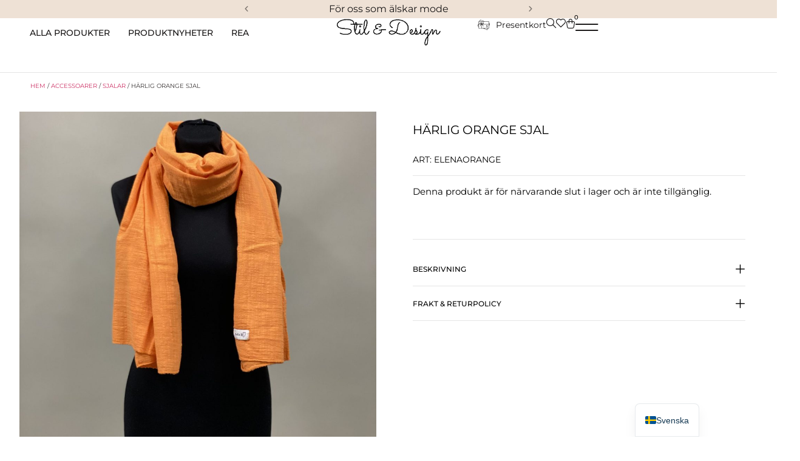

--- FILE ---
content_type: text/html; charset=UTF-8
request_url: https://stilanddesign.se/produkt/harlig-orange-sjal/
body_size: 99142
content:
<!doctype html><html lang="sv-SE"><head><script data-no-optimize="1">var litespeed_docref=sessionStorage.getItem("litespeed_docref");litespeed_docref&&(Object.defineProperty(document,"referrer",{get:function(){return litespeed_docref}}),sessionStorage.removeItem("litespeed_docref"));</script> <meta charset="UTF-8"><meta name="viewport" content="width=device-width, initial-scale=1"><link rel="profile" href="https://gmpg.org/xfn/11"><meta name='robots' content='index, follow, max-image-preview:large, max-snippet:-1, max-video-preview:-1' /> <script data-cfasync="false" data-pagespeed-no-defer>window.dataLayerPYS = window.dataLayerPYS || [];</script> <title>Härlig orange sjal - Stil &amp; Design</title><meta name="description" content="Härliga blåjeans med ljusa slitningar" /><link rel="canonical" href="https://stilanddesign.se/produkt/harlig-orange-sjal/" /><meta property="og:locale" content="sv_SE" /><meta property="og:type" content="article" /><meta property="og:title" content="Härlig orange sjal" /><meta property="og:description" content="Härliga blåjeans med ljusa slitningar" /><meta property="og:url" content="https://stilanddesign.se/produkt/harlig-orange-sjal/" /><meta property="og:site_name" content="Stil &amp; Design" /><meta property="article:modified_time" content="2024-11-09T17:00:24+00:00" /><meta property="og:image" content="https://stilanddesign.se/wp-content/uploads/2024/11/27-1-1.jpg" /><meta property="og:image:width" content="1920" /><meta property="og:image:height" content="2560" /><meta property="og:image:type" content="image/jpeg" /><meta name="twitter:card" content="summary_large_image" /><meta name="twitter:label1" content="Beräknad lästid" /><meta name="twitter:data1" content="1 minut" /> <script type="application/ld+json" class="yoast-schema-graph">{"@context":"https://schema.org","@graph":[{"@type":"WebPage","@id":"https://stilanddesign.se/produkt/harlig-orange-sjal/","url":"https://stilanddesign.se/produkt/harlig-orange-sjal/","name":"Härlig orange sjal - Stil &amp; Design","isPartOf":{"@id":"https://stilanddesign.se/#website"},"primaryImageOfPage":{"@id":"https://stilanddesign.se/produkt/harlig-orange-sjal/#primaryimage"},"image":{"@id":"https://stilanddesign.se/produkt/harlig-orange-sjal/#primaryimage"},"thumbnailUrl":"https://stilanddesign.se/wp-content/uploads/2024/11/27-1-1.jpg","datePublished":"2024-11-08T09:24:08+00:00","dateModified":"2024-11-09T17:00:24+00:00","description":"Härliga blåjeans med ljusa slitningar","breadcrumb":{"@id":"https://stilanddesign.se/produkt/harlig-orange-sjal/#breadcrumb"},"inLanguage":"sv-SE","potentialAction":[{"@type":"ReadAction","target":["https://stilanddesign.se/produkt/harlig-orange-sjal/"]}]},{"@type":"ImageObject","inLanguage":"sv-SE","@id":"https://stilanddesign.se/produkt/harlig-orange-sjal/#primaryimage","url":"https://stilanddesign.se/wp-content/uploads/2024/11/27-1-1.jpg","contentUrl":"https://stilanddesign.se/wp-content/uploads/2024/11/27-1-1.jpg","width":1920,"height":2560},{"@type":"BreadcrumbList","@id":"https://stilanddesign.se/produkt/harlig-orange-sjal/#breadcrumb","itemListElement":[{"@type":"ListItem","position":1,"name":"Hem","item":"https://stilanddesign.se/"},{"@type":"ListItem","position":2,"name":"Butiken","item":"https://stilanddesign.se/butiken/"},{"@type":"ListItem","position":3,"name":"Härlig orange sjal"}]},{"@type":"WebSite","@id":"https://stilanddesign.se/#website","url":"https://stilanddesign.se/","name":"Stil &amp; Design","description":"För oss som älskar mode!","publisher":{"@id":"https://stilanddesign.se/#organization"},"potentialAction":[{"@type":"SearchAction","target":{"@type":"EntryPoint","urlTemplate":"https://stilanddesign.se/?s={search_term_string}"},"query-input":{"@type":"PropertyValueSpecification","valueRequired":true,"valueName":"search_term_string"}}],"inLanguage":"sv-SE"},{"@type":"Organization","@id":"https://stilanddesign.se/#organization","name":"Stil &amp; Design","url":"https://stilanddesign.se/","logo":{"@type":"ImageObject","inLanguage":"sv-SE","@id":"https://stilanddesign.se/#/schema/logo/image/","url":"https://stilanddesign.se/wp-content/uploads/2023/12/output-onlinepngtools-e1727784413220.png","contentUrl":"https://stilanddesign.se/wp-content/uploads/2023/12/output-onlinepngtools-e1727784413220.png","width":519,"height":135,"caption":"Stil &amp; Design"},"image":{"@id":"https://stilanddesign.se/#/schema/logo/image/"}}]}</script>  <script type='application/javascript'  id='pys-version-script'>console.log('PixelYourSite Free version 11.1.5.2');</script> <link rel='dns-prefetch' href='//fonts.googleapis.com' /><link rel="alternate" type="application/rss+xml" title="Stil &amp; Design &raquo; Webbflöde" href="https://stilanddesign.se/feed/" /><link rel="alternate" type="application/rss+xml" title="Stil &amp; Design &raquo; Kommentarsflöde" href="https://stilanddesign.se/comments/feed/" /><link rel="alternate" title="oEmbed (JSON)" type="application/json+oembed" href="https://stilanddesign.se/wp-json/oembed/1.0/embed?url=https%3A%2F%2Fstilanddesign.se%2Fprodukt%2Fharlig-orange-sjal%2F" /><link rel="alternate" title="oEmbed (XML)" type="text/xml+oembed" href="https://stilanddesign.se/wp-json/oembed/1.0/embed?url=https%3A%2F%2Fstilanddesign.se%2Fprodukt%2Fharlig-orange-sjal%2F&#038;format=xml" /><style id="litespeed-ccss">ul{box-sizing:border-box}:root{--wp--preset--font-size--normal:16px;--wp--preset--font-size--huge:42px}.screen-reader-text{border:0;clip-path:inset(50%);height:1px;margin:-1px;overflow:hidden;padding:0;position:absolute;width:1px;word-wrap:normal!important}html :where(img[class*=wp-image-]){height:auto;max-width:100%}.cr-reviews-rating{display:flex;column-gap:10px;align-items:center;margin:0;padding:0;line-height:0}.crstar-rating-svg{margin:8px 0;position:relative;display:inline-block}.cr-reviews-rating .crstar-rating-svg{margin:0}.crstar-rating-svg .cr-rating-icon-base{display:flex;height:20px}.crstar-rating-svg .cr-rating-icon-frnt{display:flex;height:20px;position:absolute;top:0;left:0;overflow:hidden}.crstar-rating-svg .cr-rating-icon-base .cr-rating-icon-bg{width:20px;height:20px;fill:none;stroke:#FFBC00}.crstar-rating-svg .cr-rating-icon-frnt .cr-rating-icon{width:20px;height:20px;fill:#FFBC00;flex-shrink:0}:root{--wp--preset--aspect-ratio--square:1;--wp--preset--aspect-ratio--4-3:4/3;--wp--preset--aspect-ratio--3-4:3/4;--wp--preset--aspect-ratio--3-2:3/2;--wp--preset--aspect-ratio--2-3:2/3;--wp--preset--aspect-ratio--16-9:16/9;--wp--preset--aspect-ratio--9-16:9/16;--wp--preset--color--black:#000000;--wp--preset--color--cyan-bluish-gray:#abb8c3;--wp--preset--color--white:#ffffff;--wp--preset--color--pale-pink:#f78da7;--wp--preset--color--vivid-red:#cf2e2e;--wp--preset--color--luminous-vivid-orange:#ff6900;--wp--preset--color--luminous-vivid-amber:#fcb900;--wp--preset--color--light-green-cyan:#7bdcb5;--wp--preset--color--vivid-green-cyan:#00d084;--wp--preset--color--pale-cyan-blue:#8ed1fc;--wp--preset--color--vivid-cyan-blue:#0693e3;--wp--preset--color--vivid-purple:#9b51e0;--wp--preset--gradient--vivid-cyan-blue-to-vivid-purple:linear-gradient(135deg,rgba(6,147,227,1) 0%,rgb(155,81,224) 100%);--wp--preset--gradient--light-green-cyan-to-vivid-green-cyan:linear-gradient(135deg,rgb(122,220,180) 0%,rgb(0,208,130) 100%);--wp--preset--gradient--luminous-vivid-amber-to-luminous-vivid-orange:linear-gradient(135deg,rgba(252,185,0,1) 0%,rgba(255,105,0,1) 100%);--wp--preset--gradient--luminous-vivid-orange-to-vivid-red:linear-gradient(135deg,rgba(255,105,0,1) 0%,rgb(207,46,46) 100%);--wp--preset--gradient--very-light-gray-to-cyan-bluish-gray:linear-gradient(135deg,rgb(238,238,238) 0%,rgb(169,184,195) 100%);--wp--preset--gradient--cool-to-warm-spectrum:linear-gradient(135deg,rgb(74,234,220) 0%,rgb(151,120,209) 20%,rgb(207,42,186) 40%,rgb(238,44,130) 60%,rgb(251,105,98) 80%,rgb(254,248,76) 100%);--wp--preset--gradient--blush-light-purple:linear-gradient(135deg,rgb(255,206,236) 0%,rgb(152,150,240) 100%);--wp--preset--gradient--blush-bordeaux:linear-gradient(135deg,rgb(254,205,165) 0%,rgb(254,45,45) 50%,rgb(107,0,62) 100%);--wp--preset--gradient--luminous-dusk:linear-gradient(135deg,rgb(255,203,112) 0%,rgb(199,81,192) 50%,rgb(65,88,208) 100%);--wp--preset--gradient--pale-ocean:linear-gradient(135deg,rgb(255,245,203) 0%,rgb(182,227,212) 50%,rgb(51,167,181) 100%);--wp--preset--gradient--electric-grass:linear-gradient(135deg,rgb(202,248,128) 0%,rgb(113,206,126) 100%);--wp--preset--gradient--midnight:linear-gradient(135deg,rgb(2,3,129) 0%,rgb(40,116,252) 100%);--wp--preset--font-size--small:13px;--wp--preset--font-size--medium:20px;--wp--preset--font-size--large:36px;--wp--preset--font-size--x-large:42px;--wp--preset--spacing--20:0.44rem;--wp--preset--spacing--30:0.67rem;--wp--preset--spacing--40:1rem;--wp--preset--spacing--50:1.5rem;--wp--preset--spacing--60:2.25rem;--wp--preset--spacing--70:3.38rem;--wp--preset--spacing--80:5.06rem;--wp--preset--shadow--natural:6px 6px 9px rgba(0, 0, 0, 0.2);--wp--preset--shadow--deep:12px 12px 50px rgba(0, 0, 0, 0.4);--wp--preset--shadow--sharp:6px 6px 0px rgba(0, 0, 0, 0.2);--wp--preset--shadow--outlined:6px 6px 0px -3px rgba(255, 255, 255, 1), 6px 6px rgba(0, 0, 0, 1);--wp--preset--shadow--crisp:6px 6px 0px rgba(0, 0, 0, 1)}:root{--wp--style--global--content-size:800px;--wp--style--global--wide-size:1200px}:where(body){margin:0}:root{--wp--style--block-gap:24px}body{padding-top:0;padding-right:0;padding-bottom:0;padding-left:0}a:where(:not(.wp-element-button)){text-decoration:underline}button.pswp__button{box-shadow:none!important;background-image:url(/wp-content/plugins/woocommerce/assets/css/photoswipe/default-skin/default-skin.png)!important}button.pswp__button,button.pswp__button--arrow--left::before,button.pswp__button--arrow--right::before{background-color:transparent!important}button.pswp__button--arrow--left,button.pswp__button--arrow--right{background-image:none!important}.pswp{display:none;position:absolute;width:100%;height:100%;left:0;top:0;overflow:hidden;-ms-touch-action:none;touch-action:none;z-index:1500;-webkit-text-size-adjust:100%;-webkit-backface-visibility:hidden;outline:0}.pswp *{-webkit-box-sizing:border-box;box-sizing:border-box}.pswp__bg{position:absolute;left:0;top:0;width:100%;height:100%;background:#000;opacity:0;-webkit-transform:translateZ(0);transform:translateZ(0);-webkit-backface-visibility:hidden;will-change:opacity}.pswp__scroll-wrap{position:absolute;left:0;top:0;width:100%;height:100%;overflow:hidden}.pswp__container{-ms-touch-action:none;touch-action:none;position:absolute;left:0;right:0;top:0;bottom:0}.pswp__container{-webkit-touch-callout:none}.pswp__bg{will-change:opacity}.pswp__container{-webkit-backface-visibility:hidden}.pswp__item{position:absolute;left:0;right:0;top:0;bottom:0;overflow:hidden}.pswp__button{width:44px;height:44px;position:relative;background:0 0;overflow:visible;-webkit-appearance:none;display:block;border:0;padding:0;margin:0;float:left;opacity:.75;-webkit-box-shadow:none;box-shadow:none}.pswp__button::-moz-focus-inner{padding:0;border:0}.pswp__button,.pswp__button--arrow--left:before,.pswp__button--arrow--right:before{background:url(/wp-content/plugins/woocommerce/assets/css/photoswipe/default-skin/default-skin.png)0 0 no-repeat;background-size:264px 88px;width:44px;height:44px}.pswp__button--close{background-position:0-44px}.pswp__button--share{background-position:-44px -44px}.pswp__button--fs{display:none}.pswp__button--zoom{display:none;background-position:-88px 0}.pswp__button--arrow--left,.pswp__button--arrow--right{background:0 0;top:50%;margin-top:-50px;width:70px;height:100px;position:absolute}.pswp__button--arrow--left{left:0}.pswp__button--arrow--right{right:0}.pswp__button--arrow--left:before,.pswp__button--arrow--right:before{content:"";top:35px;background-color:rgb(0 0 0/.3);height:30px;width:32px;position:absolute}.pswp__button--arrow--left:before{left:6px;background-position:-138px -44px}.pswp__button--arrow--right:before{right:6px;background-position:-94px -44px}.pswp__share-modal{display:block;background:rgb(0 0 0/.5);width:100%;height:100%;top:0;left:0;padding:10px;position:absolute;z-index:1600;opacity:0;-webkit-backface-visibility:hidden;will-change:opacity}.pswp__share-modal--hidden{display:none}.pswp__share-tooltip{z-index:1620;position:absolute;background:#fff;top:56px;border-radius:2px;display:block;width:auto;right:44px;-webkit-box-shadow:0 2px 5px rgb(0 0 0/.25);box-shadow:0 2px 5px rgb(0 0 0/.25);-webkit-transform:translateY(6px);-ms-transform:translateY(6px);transform:translateY(6px);-webkit-backface-visibility:hidden;will-change:transform}.pswp__counter{position:relative;left:0;top:0;height:44px;font-size:13px;line-height:44px;color:#fff;opacity:.75;padding:0 10px;margin-inline-end:auto}.pswp__caption{position:absolute;left:0;bottom:0;width:100%;min-height:44px}.pswp__caption__center{text-align:left;max-width:420px;margin:0 auto;font-size:13px;padding:10px;line-height:20px;color:#ccc}.pswp__preloader{width:44px;height:44px;position:absolute;top:0;left:50%;margin-left:-22px;opacity:0;will-change:opacity;direction:ltr}.pswp__preloader__icn{width:20px;height:20px;margin:12px}@media screen and (max-width:1024px){.pswp__preloader{position:relative;left:auto;top:auto;margin:0;float:right}}.pswp__ui{-webkit-font-smoothing:auto;visibility:visible;opacity:1;z-index:1550}.pswp__top-bar{position:absolute;left:0;top:0;height:44px;width:100%;display:flex;justify-content:flex-end}.pswp__caption,.pswp__top-bar{-webkit-backface-visibility:hidden;will-change:opacity}.pswp__caption,.pswp__top-bar{background-color:rgb(0 0 0/.5)}.pswp__ui--hidden .pswp__button--arrow--left,.pswp__ui--hidden .pswp__button--arrow--right,.pswp__ui--hidden .pswp__caption,.pswp__ui--hidden .pswp__top-bar{opacity:.001}:root{--woocommerce:#720eec;--wc-green:#7ad03a;--wc-red:#a00;--wc-orange:#ffba00;--wc-blue:#2ea2cc;--wc-primary:#720eec;--wc-primary-text:#fcfbfe;--wc-secondary:#e9e6ed;--wc-secondary-text:#515151;--wc-highlight:#958e09;--wc-highligh-text:white;--wc-content-bg:#fff;--wc-subtext:#767676;--wc-form-border-color:rgba(32, 7, 7, 0.8);--wc-form-border-radius:4px;--wc-form-border-width:1px}.woocommerce img,.woocommerce-page img{height:auto;max-width:100%}.woocommerce div.product div.images,.woocommerce-page div.product div.images{float:left;width:48%}@media only screen and (max-width:768px){:root{--woocommerce:#720eec;--wc-green:#7ad03a;--wc-red:#a00;--wc-orange:#ffba00;--wc-blue:#2ea2cc;--wc-primary:#720eec;--wc-primary-text:#fcfbfe;--wc-secondary:#e9e6ed;--wc-secondary-text:#515151;--wc-highlight:#958e09;--wc-highligh-text:white;--wc-content-bg:#fff;--wc-subtext:#767676;--wc-form-border-color:rgba(32, 7, 7, 0.8);--wc-form-border-radius:4px;--wc-form-border-width:1px}.woocommerce div.product div.images,.woocommerce-page div.product div.images{float:none;width:100%}}:root{--woocommerce:#720eec;--wc-green:#7ad03a;--wc-red:#a00;--wc-orange:#ffba00;--wc-blue:#2ea2cc;--wc-primary:#720eec;--wc-primary-text:#fcfbfe;--wc-secondary:#e9e6ed;--wc-secondary-text:#515151;--wc-highlight:#958e09;--wc-highligh-text:white;--wc-content-bg:#fff;--wc-subtext:#767676;--wc-form-border-color:rgba(32, 7, 7, 0.8);--wc-form-border-radius:4px;--wc-form-border-width:1px}.screen-reader-text{clip:rect(1px,1px,1px,1px);height:1px;overflow:hidden;position:absolute!important;width:1px;word-wrap:normal!important}.woocommerce .woocommerce-breadcrumb{margin:0 0 1em;padding:0}.woocommerce .woocommerce-breadcrumb::after,.woocommerce .woocommerce-breadcrumb::before{content:" ";display:table}.woocommerce .woocommerce-breadcrumb::after{clear:both}.woocommerce div.product{margin-bottom:0;position:relative}.woocommerce div.product .product_title{clear:none;margin-top:0;padding:0}.woocommerce div.product p.price ins{background:inherit;font-weight:700;display:inline-block}.woocommerce div.product p.price del{opacity:.7;display:inline-block}.woocommerce div.product p.stock{font-size:.92em}.woocommerce div.product div.images{margin-bottom:2em}.woocommerce div.product div.images img{display:block;width:100%;height:auto;box-shadow:none}.woocommerce div.product div.images.woocommerce-product-gallery{position:relative}.woocommerce div.product div.images .woocommerce-product-gallery__wrapper{margin:0;padding:0}.woocommerce div.product div.images .woocommerce-product-gallery__image:nth-child(n+2){width:25%;display:inline-block}.woocommerce div.product div.images .woocommerce-product-gallery__image a{display:block;outline-offset:-2px}.woocommerce div.product form.cart{margin-bottom:2em}.woocommerce div.product form.cart::after,.woocommerce div.product form.cart::before{content:" ";display:table}.woocommerce div.product form.cart::after{clear:both}.woocommerce div.product form.cart .button{vertical-align:middle;float:left}.woocommerce ul.products li.product a{text-decoration:none}.woocommerce ul.products li.product .button{display:inline-block;margin-top:1em}.woocommerce .cart .button{float:none}.woocommerce:where(body:not(.woocommerce-block-theme-has-button-styles)) a.button,:where(body:not(.woocommerce-block-theme-has-button-styles)):where(:not(.edit-post-visual-editor)) .woocommerce a.button{font-size:100%;margin:0;line-height:1;position:relative;text-decoration:none;overflow:visible;padding:.618em 1em;font-weight:700;border-radius:3px;left:auto;color:#515151;background-color:#e9e6ed;border:0;display:inline-block;background-image:none;box-shadow:none;text-shadow:none}.woocommerce:where(body:not(.woocommerce-uses-block-theme)) .woocommerce-breadcrumb{font-size:.92em;color:#767676}.woocommerce:where(body:not(.woocommerce-uses-block-theme)) .woocommerce-breadcrumb a{color:#767676}.woocommerce:where(body:not(.woocommerce-uses-block-theme)) div.product p.price{color:#958e09;font-size:1.25em}.woocommerce:where(body:not(.woocommerce-uses-block-theme)) div.product .stock{color:#958e09}.woocommerce:where(body:not(.woocommerce-uses-block-theme)) div.product .out-of-stock{color:var(--wc-red)}.dgwt-wcas-search-wrapp{position:relative;line-height:100%;display:block;color:#444;min-width:230px;width:100%;text-align:left;margin:0 auto;-webkit-box-sizing:border-box;-moz-box-sizing:border-box;box-sizing:border-box}.dgwt-wcas-search-wrapp *{-webkit-box-sizing:border-box;-moz-box-sizing:border-box;box-sizing:border-box}.dgwt-wcas-search-form{margin:0;padding:0;width:100%}input[type=search].dgwt-wcas-search-input{-webkit-box-shadow:none;box-shadow:none;margin:0;-webkit-appearance:textfield;text-align:left}[type=search].dgwt-wcas-search-input::-ms-clear{display:none}[type=search].dgwt-wcas-search-input::-webkit-search-decoration{-webkit-appearance:none}[type=search].dgwt-wcas-search-input::-webkit-search-cancel-button{display:none}.dgwt-wcas-style-pirx .dgwt-wcas-sf-wrapp button.dgwt-wcas-search-submit:before{display:none}button.dgwt-wcas-search-submit{position:relative}.dgwt-wcas-ico-magnifier{bottom:0;left:0;margin:auto;position:absolute;right:0;top:0;height:65%;display:block}.dgwt-wcas-preloader{height:100%;position:absolute;right:0;top:0;width:40px;z-index:-1;background-repeat:no-repeat;background-position:right 15px center;background-size:auto 44%}.dgwt-wcas-voice-search{position:absolute;right:0;top:0;height:100%;width:40px;z-index:1;opacity:.5;align-items:center;justify-content:center;display:none}.screen-reader-text{clip:rect(1px,1px,1px,1px);height:1px;overflow:hidden;position:absolute!important;width:1px}.dgwt-wcas-sf-wrapp:after,.dgwt-wcas-sf-wrapp:before{content:"";display:table}.dgwt-wcas-sf-wrapp:after{clear:both}.dgwt-wcas-sf-wrapp{zoom:1;width:100%;max-width:100vw;margin:0;position:relative;background:0 0}.dgwt-wcas-sf-wrapp input[type=search].dgwt-wcas-search-input{width:100%;height:40px;font-size:14px;line-height:100%;padding:10px 15px;margin:0;background:#fff;border:1px solid #ddd;border-radius:3px;-webkit-border-radius:3px;-webkit-appearance:none;box-sizing:border-box}.dgwt-wcas-sf-wrapp input[type=search].dgwt-wcas-search-input::-webkit-input-placeholder{color:#999;font-weight:400;font-style:italic;line-height:normal}.dgwt-wcas-sf-wrapp input[type=search].dgwt-wcas-search-input:-moz-placeholder{color:#999;font-weight:400;font-style:italic;line-height:normal}.dgwt-wcas-sf-wrapp input[type=search].dgwt-wcas-search-input::-moz-placeholder{color:#999;font-weight:400;font-style:italic;line-height:normal}.dgwt-wcas-sf-wrapp input[type=search].dgwt-wcas-search-input:-ms-input-placeholder{color:#999;font-weight:400;font-style:italic;line-height:normal}.dgwt-wcas-sf-wrapp button.dgwt-wcas-search-submit{overflow:visible;position:absolute;border:0;padding:0 15px;margin:0;height:40px;min-width:50px;width:auto;line-height:100%;min-height:100%;right:0;left:auto;top:0;bottom:auto;color:#fff;text-transform:uppercase;background-color:#333;border-radius:0 2px 2px 0;-webkit-border-radius:0 2px 2px 0;text-shadow:0-1px 0 rgb(0 0 0/.3);-webkit-box-shadow:none;box-shadow:none;-webkit-appearance:none}.dgwt-wcas-sf-wrapp .dgwt-wcas-search-submit:before{content:"";position:absolute;border-width:8px 8px 8px 0;border-style:solid solid solid none;border-color:#fff0 #333;top:12px;left:-6px}.dgwt-wcas-sf-wrapp .dgwt-wcas-search-submit::-moz-focus-inner{border:0;padding:0}.dgwt-wcas-ico-magnifier{max-width:20px}.dgwt-wcas-has-submit .dgwt-wcas-search-submit svg path{fill:#fff}.dgwt-wcas-style-pirx .dgwt-wcas-sf-wrapp{background:#fff;padding:10px;border-radius:10px}.dgwt-wcas-style-pirx .dgwt-wcas-sf-wrapp input[type=search].dgwt-wcas-search-input{padding:13px 24px 13px 48px;line-height:24px;font-size:17px;border:2px solid #fff0;border-radius:30px;height:auto;font-family:Roboto,sans-serif;background-color:#eee}.dgwt-wcas-style-pirx .dgwt-wcas-sf-wrapp button.dgwt-wcas-search-submit{background:0 0;border-radius:100%;border:0;display:flex;align-items:center;justify-content:center;padding:0;margin:0;position:absolute;min-height:33px;min-width:33px;height:33px;width:33px;left:23px;top:21px}.dgwt-wcas-style-pirx .dgwt-wcas-sf-wrapp button.dgwt-wcas-search-submit svg{width:18px;height:18px}.dgwt-wcas-style-pirx .dgwt-wcas-preloader{margin-right:35px}.dgwt-wcas-style-pirx.dgwt-wcas-has-submit .dgwt-wcas-search-submit svg path{fill:#111}.dgwt-wcas-style-pirx .dgwt-wcas-voice-search{right:20px;top:1px;opacity:1}html{line-height:1.15;-webkit-text-size-adjust:100%}*,:after,:before{box-sizing:border-box}body{background-color:#fff;color:#333;font-family:-apple-system,BlinkMacSystemFont,Segoe UI,Roboto,Helvetica Neue,Arial,Noto Sans,sans-serif,Apple Color Emoji,Segoe UI Emoji,Segoe UI Symbol,Noto Color Emoji;font-size:1rem;font-weight:400;line-height:1.5;margin:0;-webkit-font-smoothing:antialiased;-moz-osx-font-smoothing:grayscale}h1,h2,h6{color:inherit;font-family:inherit;font-weight:500;line-height:1.2;margin-block-end:1rem;margin-block-start:.5rem}h1{font-size:2.5rem}h2{font-size:2rem}h6{font-size:1rem}p{margin-block-end:.9rem;margin-block-start:0}a{background-color:#fff0;color:#c36;text-decoration:none}strong{font-weight:bolder}img{border-style:none;height:auto;max-width:100%}details{display:block}summary{display:list-item}[hidden],template{display:none}label{display:inline-block;line-height:1;vertical-align:middle}button,input{font-family:inherit;font-size:1rem;line-height:1.5;margin:0}input[type=email],input[type=password],input[type=search],input[type=text]{border:1px solid #666;border-radius:3px;padding:.5rem 1rem;width:100%}button,input{overflow:visible}button{text-transform:none}[type=submit],button{-webkit-appearance:button;width:auto}[type=submit],button{background-color:#fff0;border:1px solid #c36;border-radius:3px;color:#c36;display:inline-block;font-size:1rem;font-weight:400;padding:.5rem 1rem;text-align:center;white-space:nowrap}[type=checkbox]{box-sizing:border-box;padding:0}[type=search]{-webkit-appearance:textfield;outline-offset:-2px}[type=search]::-webkit-search-decoration{-webkit-appearance:none}::-webkit-file-upload-button{-webkit-appearance:button;font:inherit}li,ul{background:#fff0;border:0;font-size:100%;margin-block-end:0;margin-block-start:0;outline:0;vertical-align:baseline}.screen-reader-text{clip:rect(1px,1px,1px,1px);height:1px;overflow:hidden;position:absolute!important;width:1px;word-wrap:normal!important}.elementor-screen-only,.screen-reader-text{height:1px;margin:-1px;overflow:hidden;padding:0;position:absolute;top:-10000em;width:1px;clip:rect(0,0,0,0);border:0}.elementor-clearfix:after{clear:both;content:"";display:block;height:0;width:0}.elementor *,.elementor :after,.elementor :before{box-sizing:border-box}.elementor a{box-shadow:none;text-decoration:none}.elementor img{border:none;border-radius:0;box-shadow:none;height:auto;max-width:100%}.e-con>.elementor-element.elementor-absolute{position:absolute}.elementor-element{--flex-direction:initial;--flex-wrap:initial;--justify-content:initial;--align-items:initial;--align-content:initial;--gap:initial;--flex-basis:initial;--flex-grow:initial;--flex-shrink:initial;--order:initial;--align-self:initial;align-self:var(--align-self);flex-basis:var(--flex-basis);flex-grow:var(--flex-grow);flex-shrink:var(--flex-shrink);order:var(--order)}.elementor-element.elementor-absolute{z-index:1}.elementor-element:where(.e-con-full,.elementor-widget){align-content:var(--align-content);align-items:var(--align-items);flex-direction:var(--flex-direction);flex-wrap:var(--flex-wrap);gap:var(--row-gap) var(--column-gap);justify-content:var(--justify-content)}.elementor-invisible{visibility:hidden}.elementor-align-left{text-align:left}.elementor-align-left .elementor-button{width:auto}@media (max-width:767px){.elementor-mobile-align-right{text-align:right}.elementor-mobile-align-right .elementor-button{width:auto}}:root{--page-title-display:block}.elementor-page-title,h1.entry-title{display:var(--page-title-display)}.elementor-widget{position:relative}.elementor-widget:not(:last-child){margin-bottom:var(--kit-widget-spacing,20px)}.elementor-widget:not(:last-child).elementor-absolute,.elementor-widget:not(:last-child).elementor-widget__width-auto,.elementor-widget:not(:last-child).elementor-widget__width-initial{margin-bottom:0}.elementor-column{display:flex;min-height:1px;position:relative}@media (min-width:768px){.elementor-column.elementor-col-20{width:20%}.elementor-column.elementor-col-80{width:80%}.elementor-column.elementor-col-100{width:100%}}@media (max-width:767px){.elementor-column.elementor-sm-20{width:20%}.elementor-column.elementor-sm-80{width:80%}}@media (max-width:767px){.elementor-column{width:100%}}.elementor-grid{display:grid;grid-column-gap:var(--grid-column-gap);grid-row-gap:var(--grid-row-gap)}@media (prefers-reduced-motion:no-preference){html{scroll-behavior:smooth}}.e-con{--border-radius:0;--border-top-width:0px;--border-right-width:0px;--border-bottom-width:0px;--border-left-width:0px;--border-style:initial;--border-color:initial;--container-widget-width:100%;--container-widget-height:initial;--container-widget-flex-grow:0;--container-widget-align-self:initial;--content-width:min(100%,var(--container-max-width,1140px));--width:100%;--min-height:initial;--height:auto;--text-align:initial;--margin-top:0px;--margin-right:0px;--margin-bottom:0px;--margin-left:0px;--padding-top:var(--container-default-padding-top,10px);--padding-right:var(--container-default-padding-right,10px);--padding-bottom:var(--container-default-padding-bottom,10px);--padding-left:var(--container-default-padding-left,10px);--position:relative;--z-index:revert;--overflow:visible;--gap:var(--widgets-spacing,20px);--row-gap:var(--widgets-spacing-row,20px);--column-gap:var(--widgets-spacing-column,20px);--overlay-mix-blend-mode:initial;--overlay-opacity:1;--e-con-grid-template-columns:repeat(3,1fr);--e-con-grid-template-rows:repeat(2,1fr);border-radius:var(--border-radius);height:var(--height);min-height:var(--min-height);min-width:0;overflow:var(--overflow);position:var(--position);width:var(--width);z-index:var(--z-index);--flex-wrap-mobile:wrap;margin-block-end:var(--margin-block-end);margin-block-start:var(--margin-block-start);margin-inline-end:var(--margin-inline-end);margin-inline-start:var(--margin-inline-start);padding-inline-end:var(--padding-inline-end);padding-inline-start:var(--padding-inline-start)}.e-con{--margin-block-start:var(--margin-top);--margin-block-end:var(--margin-bottom);--margin-inline-start:var(--margin-left);--margin-inline-end:var(--margin-right);--padding-inline-start:var(--padding-left);--padding-inline-end:var(--padding-right);--padding-block-start:var(--padding-top);--padding-block-end:var(--padding-bottom);--border-block-start-width:var(--border-top-width);--border-block-end-width:var(--border-bottom-width);--border-inline-start-width:var(--border-left-width);--border-inline-end-width:var(--border-right-width)}.e-con.e-flex{--flex-direction:column;--flex-basis:auto;--flex-grow:0;--flex-shrink:1;flex:var(--flex-grow) var(--flex-shrink) var(--flex-basis)}.e-con-full,.e-con>.e-con-inner{padding-block-end:var(--padding-block-end);padding-block-start:var(--padding-block-start);text-align:var(--text-align)}.e-con-full.e-flex,.e-con.e-flex>.e-con-inner{flex-direction:var(--flex-direction)}.e-con,.e-con>.e-con-inner{display:var(--display)}.e-con-boxed.e-flex{align-content:normal;align-items:normal;flex-direction:column;flex-wrap:nowrap;justify-content:normal}.e-con-boxed{gap:initial;text-align:initial}.e-con.e-flex>.e-con-inner{align-content:var(--align-content);align-items:var(--align-items);align-self:auto;flex-basis:auto;flex-grow:1;flex-shrink:1;flex-wrap:var(--flex-wrap);justify-content:var(--justify-content)}.e-con>.e-con-inner{gap:var(--row-gap) var(--column-gap);height:100%;margin:0 auto;max-width:var(--content-width);padding-inline-end:0;padding-inline-start:0;width:100%}:is(.elementor-section-wrap,[data-elementor-id])>.e-con{--margin-left:auto;--margin-right:auto;max-width:min(100%,var(--width))}.e-con .elementor-widget.elementor-widget{margin-block-end:0}.e-con:before{border-block-end-width:var(--border-block-end-width);border-block-start-width:var(--border-block-start-width);border-color:var(--border-color);border-inline-end-width:var(--border-inline-end-width);border-inline-start-width:var(--border-inline-start-width);border-radius:var(--border-radius);border-style:var(--border-style);content:var(--background-overlay);display:block;height:max(100% + var(--border-top-width) + var(--border-bottom-width),100%);left:calc(0px - var(--border-left-width));mix-blend-mode:var(--overlay-mix-blend-mode);opacity:var(--overlay-opacity);position:absolute;top:calc(0px - var(--border-top-width));width:max(100% + var(--border-left-width) + var(--border-right-width),100%)}.e-con .elementor-widget{min-width:0}.e-con>.e-con-inner>.elementor-widget>.elementor-widget-container,.e-con>.elementor-widget>.elementor-widget-container{height:100%}.e-con.e-con>.e-con-inner>.elementor-widget,.elementor.elementor .e-con>.elementor-widget{max-width:100%}.e-con .elementor-widget:not(:last-child){--kit-widget-spacing:0px}@media (max-width:767px){.e-con.e-flex{--width:100%;--flex-wrap:var(--flex-wrap-mobile)}}.elementor-form-fields-wrapper{display:flex;flex-wrap:wrap}.elementor-form-fields-wrapper.elementor-labels-above .elementor-field-group>input{flex-basis:100%;max-width:100%}.elementor-field-group{align-items:center;flex-wrap:wrap}.elementor-field-group.elementor-field-type-submit{align-items:flex-end}.elementor-field-group .elementor-field-textual{background-color:#fff0;border:1px solid #69727d;color:#1f2124;flex-grow:1;max-width:100%;vertical-align:middle;width:100%}.elementor-field-group .elementor-field-textual::-moz-placeholder{color:inherit;font-family:inherit;opacity:.6}.elementor-field-textual{border-radius:3px;font-size:15px;line-height:1.4;min-height:40px;padding:5px 14px}.elementor-button-align-stretch .elementor-field-type-submit:not(.e-form__buttons__wrapper) .elementor-button{flex-basis:100%}.elementor-button-align-end .e-form__buttons,.elementor-button-align-end .elementor-field-type-submit{justify-content:flex-end}.elementor-button-align-end .elementor-field-type-submit:not(.e-form__buttons__wrapper) .elementor-button{flex-basis:auto}@media screen and (max-width:767px){.elementor-mobile-button-align-end .e-form__buttons,.elementor-mobile-button-align-end .elementor-field-type-submit{justify-content:flex-end}.elementor-mobile-button-align-end .elementor-field-type-submit:not(.e-form__buttons__wrapper) .elementor-button{flex-basis:auto}}.elementor-form .elementor-button{border:none;padding-block-end:0;padding-block-start:0}.elementor-form .elementor-button-content-wrapper,.elementor-form .elementor-button>span{display:flex;flex-direction:row;gap:5px;justify-content:center}.elementor-form .elementor-button.elementor-size-sm{min-height:40px}.elementor-heading-title{line-height:1;margin:0;padding:0}.elementor-button{background-color:#69727d;border-radius:3px;color:#fff;display:inline-block;font-size:15px;line-height:1;padding:12px 24px;fill:#fff;text-align:center}.elementor-button:visited{color:#fff}.elementor-button-content-wrapper{display:flex;flex-direction:row;gap:5px;justify-content:center}.elementor-button-icon{align-items:center;display:flex}.elementor-button-text{display:inline-block}.elementor-button span{text-decoration:inherit}.elementor-icon{color:#69727d;display:inline-block;font-size:50px;line-height:1;text-align:center}.elementor-icon i{display:block;height:1em;position:relative;width:1em}.elementor-icon i:before{left:50%;position:absolute;transform:translateX(-50%)}@media (max-width:767px){.elementor .elementor-hidden-mobile{display:none}}@media (min-width:768px) and (max-width:1100px){.elementor .elementor-hidden-tablet{display:none}}@media (min-width:1101px) and (max-width:1440px){.elementor .elementor-hidden-laptop{display:none}}@media (min-width:1441px) and (max-width:99999px){.elementor .elementor-hidden-desktop{display:none}}.elementor-kit-11{--e-global-color-vamtam_accent_1:#181616;--e-global-color-vamtam_accent_2:#F7F7F7;--e-global-color-vamtam_accent_3:#3A3535;--e-global-color-vamtam_accent_4:#B2B2B2;--e-global-color-vamtam_accent_5:#FFFFFF;--e-global-color-vamtam_accent_6:#000000;--e-global-color-vamtam_accent_7:#0000001A;--e-global-color-vamtam_accent_8:#00000099;--e-global-color-vamtam_sticky_header_bg_color:#FFFFFF;--e-global-color-ea58682:#1816164D;--e-global-color-aeeb1f6:#F4F1EE;--e-global-typography-vamtam_primary_font-font-family:"Montserrat";--e-global-typography-vamtam_primary_font-font-size:16px;--e-global-typography-vamtam_primary_font-font-weight:400;--e-global-typography-vamtam_primary_font-text-transform:none;--e-global-typography-vamtam_primary_font-font-style:normal;--e-global-typography-vamtam_primary_font-line-height:1.4em;--e-global-typography-vamtam_h1-font-family:"Montserrat";--e-global-typography-vamtam_h1-font-size:68px;--e-global-typography-vamtam_h1-font-weight:400;--e-global-typography-vamtam_h1-text-transform:uppercase;--e-global-typography-vamtam_h1-line-height:1.05em;--e-global-typography-vamtam_h2-font-family:"Montserrat";--e-global-typography-vamtam_h2-font-size:48px;--e-global-typography-vamtam_h2-font-weight:400;--e-global-typography-vamtam_h2-text-transform:uppercase;--e-global-typography-vamtam_h2-line-height:1.2em;--e-global-typography-vamtam_h3-font-family:"Montserrat";--e-global-typography-vamtam_h3-font-size:38px;--e-global-typography-vamtam_h3-font-weight:400;--e-global-typography-vamtam_h3-text-transform:uppercase;--e-global-typography-vamtam_h3-line-height:1.3em;--e-global-typography-vamtam_h4-font-family:"Montserrat";--e-global-typography-vamtam_h4-font-size:30px;--e-global-typography-vamtam_h4-font-weight:400;--e-global-typography-vamtam_h4-text-transform:uppercase;--e-global-typography-vamtam_h4-line-height:1.3em;--e-global-typography-vamtam_h5-font-family:"Montserrat";--e-global-typography-vamtam_h5-font-size:20px;--e-global-typography-vamtam_h5-font-weight:400;--e-global-typography-vamtam_h5-text-transform:uppercase;--e-global-typography-vamtam_h5-line-height:1.4em;--e-global-typography-vamtam_h6-font-family:"Montserrat";--e-global-typography-vamtam_h6-font-size:16px;--e-global-typography-vamtam_h6-font-weight:400;--e-global-typography-vamtam_h6-text-transform:uppercase;--e-global-typography-vamtam_h6-line-height:1.5em;--e-global-typography-340577f-font-family:"Montserrat";--e-global-typography-340577f-font-size:clamp(8vw, 12vw, 200px);--e-global-typography-340577f-font-weight:300;--e-global-typography-340577f-text-transform:uppercase;--e-global-typography-340577f-line-height:1em;--e-global-typography-42e5f91-font-family:"Montserrat";--e-global-typography-42e5f91-font-size:12px;--e-global-typography-42e5f91-font-weight:500;--e-global-typography-42e5f91-text-transform:uppercase;--e-global-typography-42e5f91-line-height:1.3em;--e-global-typography-42e5f91-letter-spacing:0.8px;--e-global-typography-b31ba82-font-family:"Montserrat";--e-global-typography-b31ba82-font-size:14px;--e-global-typography-b31ba82-font-weight:600;--e-global-typography-b31ba82-text-transform:none;--e-global-typography-b31ba82-line-height:1.4em;--e-global-typography-8c9039b-font-family:"Montserrat";--e-global-typography-8c9039b-font-size:14px;--e-global-typography-8c9039b-font-weight:400;--e-global-typography-8c9039b-line-height:1.4em;--e-global-typography-8c9039b-letter-spacing:-0.2px;--e-global-typography-8c9039b-word-spacing:0em;--e-global-typography-0b3cd34-font-family:"Montserrat";--e-global-typography-0b3cd34-font-size:20px;--e-global-typography-0b3cd34-font-weight:400;--e-global-typography-0b3cd34-line-height:1.4em;--e-global-typography-d431d09-font-family:"Montserrat";--e-global-typography-d431d09-font-size:14px;--e-global-typography-d431d09-font-weight:400;--e-global-typography-d431d09-text-transform:none;--e-global-typography-d431d09-line-height:1.4em;--e-global-typography-d203734-font-family:"Montserrat";--e-global-typography-d203734-font-size:10px;--e-global-typography-d203734-font-weight:400;--e-global-typography-d203734-text-transform:uppercase;--e-global-typography-d203734-line-height:2em;--e-global-typography-4fa42e2-font-family:"Montserrat";--e-global-typography-4fa42e2-font-size:16px;--e-global-typography-4fa42e2-font-weight:400;--e-global-typography-4fa42e2-text-transform:uppercase;--e-global-typography-4fa42e2-font-style:normal;--e-global-typography-4fa42e2-line-height:1.5em;--e-global-typography-4fa42e2-letter-spacing:1px;--e-global-typography-f83b301-font-family:"Montserrat";--e-global-typography-f83b301-font-size:12px;--e-global-typography-f83b301-font-weight:500;--e-global-typography-f83b301-text-transform:uppercase;--e-global-typography-f83b301-line-height:1.3em;--e-global-typography-4421a3e-font-family:"Montserrat";--e-global-typography-4421a3e-font-size:14px;--e-global-typography-4421a3e-font-weight:500;--e-global-typography-4421a3e-text-transform:uppercase;--e-global-typography-4421a3e-line-height:1.3em;--e-global-typography-fe6952b-font-family:"Montserrat";--e-global-typography-fe6952b-font-size:12px;--e-global-typography-fe6952b-font-weight:500;--e-global-typography-fe6952b-text-transform:uppercase;--e-global-typography-fe6952b-line-height:1.1em;--e-global-typography-fe6952b-letter-spacing:0.8px;--e-global-typography-965aabc-font-family:"Montserrat";--e-global-typography-965aabc-font-size:12px;--e-global-typography-965aabc-font-weight:400;--e-global-typography-965aabc-text-transform:none;--e-global-typography-965aabc-line-height:1.33em;color:var(--e-global-color-vamtam_accent_6);font-family:var(--e-global-typography-vamtam_primary_font-font-family),Sans-serif;font-size:var(--e-global-typography-vamtam_primary_font-font-size);font-weight:var(--e-global-typography-vamtam_primary_font-font-weight);text-transform:var(--e-global-typography-vamtam_primary_font-text-transform);font-style:var(--e-global-typography-vamtam_primary_font-font-style);line-height:var(--e-global-typography-vamtam_primary_font-line-height)}.elementor-kit-11 button,.elementor-kit-11 .elementor-button{background-color:var(--e-global-color-vamtam_accent_6);font-family:var(--e-global-typography-42e5f91-font-family),Sans-serif;font-size:var(--e-global-typography-42e5f91-font-size);font-weight:var(--e-global-typography-42e5f91-font-weight);text-transform:var(--e-global-typography-42e5f91-text-transform);line-height:var(--e-global-typography-42e5f91-line-height);letter-spacing:var(--e-global-typography-42e5f91-letter-spacing);color:var(--e-global-color-vamtam_accent_5);border-style:solid;border-width:1px 1px 1px 1px;border-color:var(--e-global-color-vamtam_accent_6);border-radius:0 0 0 0;padding:20px 33px 20px 33px}.elementor-kit-11 h1{color:var(--e-global-color-vamtam_accent_6);font-family:var(--e-global-typography-vamtam_h1-font-family),Sans-serif;font-size:var(--e-global-typography-vamtam_h1-font-size);font-weight:var(--e-global-typography-vamtam_h1-font-weight);text-transform:var(--e-global-typography-vamtam_h1-text-transform);line-height:var(--e-global-typography-vamtam_h1-line-height)}.elementor-kit-11 h2{color:var(--e-global-color-vamtam_accent_6);font-family:var(--e-global-typography-vamtam_h2-font-family),Sans-serif;font-size:var(--e-global-typography-vamtam_h2-font-size);font-weight:var(--e-global-typography-vamtam_h2-font-weight);text-transform:var(--e-global-typography-vamtam_h2-text-transform);line-height:var(--e-global-typography-vamtam_h2-line-height)}.elementor-kit-11 h6{color:var(--e-global-color-vamtam_accent_6);font-family:var(--e-global-typography-vamtam_h6-font-family),Sans-serif;font-size:var(--e-global-typography-vamtam_h6-font-size);font-weight:var(--e-global-typography-vamtam_h6-font-weight);text-transform:var(--e-global-typography-vamtam_h6-text-transform);line-height:var(--e-global-typography-vamtam_h6-line-height)}.elementor-kit-11 label{color:var(--e-global-color-vamtam_accent_6);font-family:var(--e-global-typography-b31ba82-font-family),Sans-serif;font-size:var(--e-global-typography-b31ba82-font-size);font-weight:var(--e-global-typography-b31ba82-font-weight);text-transform:var(--e-global-typography-b31ba82-text-transform);line-height:var(--e-global-typography-b31ba82-line-height)}.elementor-kit-11 input:not([type="button"]):not([type="submit"]),.elementor-kit-11 .elementor-field-textual{font-family:var(--e-global-typography-8c9039b-font-family),Sans-serif;font-size:var(--e-global-typography-8c9039b-font-size);font-weight:var(--e-global-typography-8c9039b-font-weight);line-height:var(--e-global-typography-8c9039b-line-height);letter-spacing:var(--e-global-typography-8c9039b-letter-spacing);word-spacing:var(--e-global-typography-8c9039b-word-spacing);color:var(--e-global-color-vamtam_accent_6);accent-color:var(--e-global-color-vamtam_accent_6);background-color:var(--e-global-color-vamtam_accent_5);border-style:solid;border-width:1px 1px 1px 1px;border-color:var(--e-global-color-vamtam_accent_7);border-radius:0 0 0 0;padding:10px 15px 10px 15px}.e-con{--container-max-width:100%;--container-default-padding-top:0px;--container-default-padding-right:12px;--container-default-padding-bottom:0px;--container-default-padding-left:12px}.elementor-widget:not(:last-child){margin-block-end:20px}.elementor-element{--widgets-spacing:20px 12px;--widgets-spacing-row:20px;--widgets-spacing-column:12px}h1.entry-title{display:var(--page-title-display)}@media (max-width:1440px){.elementor-kit-11{font-size:var(--e-global-typography-vamtam_primary_font-font-size);line-height:var(--e-global-typography-vamtam_primary_font-line-height)}.elementor-kit-11 h1{font-size:var(--e-global-typography-vamtam_h1-font-size);line-height:var(--e-global-typography-vamtam_h1-line-height)}.elementor-kit-11 h2{font-size:var(--e-global-typography-vamtam_h2-font-size);line-height:var(--e-global-typography-vamtam_h2-line-height)}.elementor-kit-11 h6{font-size:var(--e-global-typography-vamtam_h6-font-size);line-height:var(--e-global-typography-vamtam_h6-line-height)}.elementor-kit-11 button,.elementor-kit-11 .elementor-button{font-size:var(--e-global-typography-42e5f91-font-size);line-height:var(--e-global-typography-42e5f91-line-height);letter-spacing:var(--e-global-typography-42e5f91-letter-spacing)}.elementor-kit-11 label{font-size:var(--e-global-typography-b31ba82-font-size);line-height:var(--e-global-typography-b31ba82-line-height)}.elementor-kit-11 input:not([type="button"]):not([type="submit"]),.elementor-kit-11 .elementor-field-textual{font-size:var(--e-global-typography-8c9039b-font-size);line-height:var(--e-global-typography-8c9039b-line-height);letter-spacing:var(--e-global-typography-8c9039b-letter-spacing);word-spacing:var(--e-global-typography-8c9039b-word-spacing)}}@media (max-width:1100px){.elementor-kit-11{--e-global-typography-vamtam_h1-font-size:46px;--e-global-typography-vamtam_h1-line-height:1.1em;--e-global-typography-vamtam_h2-font-size:38px;--e-global-typography-vamtam_h3-font-size:30px;--e-global-typography-vamtam_h3-line-height:1.1em;--e-global-typography-vamtam_h4-font-size:25px;--e-global-typography-vamtam_h5-font-size:19px;--e-global-typography-vamtam_h5-line-height:1.1em;--e-global-typography-vamtam_h6-line-height:1em;--e-global-typography-0b3cd34-font-size:18px;--e-global-typography-4fa42e2-font-size:15px;font-size:var(--e-global-typography-vamtam_primary_font-font-size);line-height:var(--e-global-typography-vamtam_primary_font-line-height)}.elementor-kit-11 h1{font-size:var(--e-global-typography-vamtam_h1-font-size);line-height:var(--e-global-typography-vamtam_h1-line-height)}.elementor-kit-11 h2{font-size:var(--e-global-typography-vamtam_h2-font-size);line-height:var(--e-global-typography-vamtam_h2-line-height)}.elementor-kit-11 h6{font-size:var(--e-global-typography-vamtam_h6-font-size);line-height:var(--e-global-typography-vamtam_h6-line-height)}.elementor-kit-11 button,.elementor-kit-11 .elementor-button{font-size:var(--e-global-typography-42e5f91-font-size);line-height:var(--e-global-typography-42e5f91-line-height);letter-spacing:var(--e-global-typography-42e5f91-letter-spacing)}.elementor-kit-11 label{font-size:var(--e-global-typography-b31ba82-font-size);line-height:var(--e-global-typography-b31ba82-line-height)}.elementor-kit-11 input:not([type="button"]):not([type="submit"]),.elementor-kit-11 .elementor-field-textual{font-size:var(--e-global-typography-8c9039b-font-size);line-height:var(--e-global-typography-8c9039b-line-height);letter-spacing:var(--e-global-typography-8c9039b-letter-spacing);word-spacing:var(--e-global-typography-8c9039b-word-spacing)}.e-con{--container-max-width:100%;--container-default-padding-top:0px;--container-default-padding-right:12px;--container-default-padding-bottom:0px;--container-default-padding-left:12px}}@media (max-width:767px){.elementor-kit-11{--e-global-typography-vamtam_primary_font-font-size:16px;--e-global-typography-vamtam_primary_font-line-height:1.5em;--e-global-typography-vamtam_h1-font-size:30px;--e-global-typography-vamtam_h1-line-height:1.1em;--e-global-typography-vamtam_h2-font-size:25px;--e-global-typography-vamtam_h3-font-size:22px;--e-global-typography-vamtam_h3-line-height:1.2em;--e-global-typography-vamtam_h4-font-size:19px;--e-global-typography-vamtam_h4-line-height:1.4em;--e-global-typography-vamtam_h5-font-size:17px;--e-global-typography-vamtam_h5-line-height:1.2em;--e-global-typography-vamtam_h6-font-size:15px;--e-global-typography-vamtam_h6-line-height:1.2em;--e-global-typography-8c9039b-font-size:16px;font-size:var(--e-global-typography-vamtam_primary_font-font-size);line-height:var(--e-global-typography-vamtam_primary_font-line-height)}.elementor-kit-11 h1{font-size:var(--e-global-typography-vamtam_h1-font-size);line-height:var(--e-global-typography-vamtam_h1-line-height)}.elementor-kit-11 h2{font-size:var(--e-global-typography-vamtam_h2-font-size);line-height:var(--e-global-typography-vamtam_h2-line-height)}.elementor-kit-11 h6{font-size:var(--e-global-typography-vamtam_h6-font-size);line-height:var(--e-global-typography-vamtam_h6-line-height)}.elementor-kit-11 button,.elementor-kit-11 .elementor-button{font-size:var(--e-global-typography-42e5f91-font-size);line-height:var(--e-global-typography-42e5f91-line-height);letter-spacing:var(--e-global-typography-42e5f91-letter-spacing)}.elementor-kit-11 label{font-size:var(--e-global-typography-b31ba82-font-size);line-height:var(--e-global-typography-b31ba82-line-height)}.elementor-kit-11 input:not([type="button"]):not([type="submit"]),.elementor-kit-11 .elementor-field-textual{font-size:var(--e-global-typography-8c9039b-font-size);line-height:var(--e-global-typography-8c9039b-line-height);letter-spacing:var(--e-global-typography-8c9039b-letter-spacing);word-spacing:var(--e-global-typography-8c9039b-word-spacing)}.e-con{--container-max-width:100%;--container-default-padding-top:0px;--container-default-padding-right:12px;--container-default-padding-bottom:0px;--container-default-padding-left:12px}}:root{--swiper-theme-color:#007aff}.swiper{margin-left:auto;margin-right:auto;position:relative;overflow:hidden;list-style:none;padding:0;z-index:1}.swiper-wrapper{position:relative;width:100%;height:100%;z-index:1;display:flex;box-sizing:content-box}.swiper-wrapper{transform:translate3d(0,0,0)}.swiper-slide{flex-shrink:0;width:100%;height:100%;position:relative}:root{--swiper-navigation-size:44px}.elementor-element,.elementor-lightbox{--swiper-theme-color:#000;--swiper-navigation-size:44px;--swiper-pagination-bullet-size:6px;--swiper-pagination-bullet-horizontal-gap:6px}.elementor-element .swiper .elementor-swiper-button,.elementor-element .swiper~.elementor-swiper-button{color:hsl(0 0% 93%/.9);display:inline-flex;font-size:25px;position:absolute;top:50%;transform:translateY(-50%);z-index:1}.elementor-element .swiper .elementor-swiper-button-prev,.elementor-element .swiper~.elementor-swiper-button-prev{left:10px}.elementor-element .swiper .elementor-swiper-button-next,.elementor-element .swiper~.elementor-swiper-button-next{right:10px}.elementor-element .elementor-swiper{position:relative}.elementor-element .elementor-main-swiper{position:static}.elementor-slides .swiper-slide-bg{background-position:50%;background-repeat:no-repeat;background-size:cover;min-height:100%;min-width:100%}.elementor-slides .swiper-slide-inner{background-position:50%;background-repeat:no-repeat;bottom:0;left:0;margin:auto;padding:50px;position:absolute;right:0;top:0}.elementor-slides .swiper-slide-inner{color:#fff;display:flex}.elementor-slides .swiper-slide-inner .elementor-slide-heading{font-size:35px;font-weight:700;line-height:1}.elementor--v-position-middle .swiper-slide-inner{align-items:center}.elementor--h-position-center .swiper-slide-inner{justify-content:center}@media (max-width:767px){.elementor-slides .swiper-slide-inner{padding:30px}.elementor-slides .swiper-slide-inner .elementor-slide-heading{font-size:23px;line-height:1;margin-bottom:15px}}.elementor-item:after,.elementor-item:before{display:block;position:absolute}.elementor-item:not(:hover):not(:focus):not(.elementor-item-active):not(.highlighted):after,.elementor-item:not(:hover):not(:focus):not(.elementor-item-active):not(.highlighted):before{opacity:0}.elementor-nav-menu--main .elementor-nav-menu a{padding:13px 20px}.elementor-nav-menu--main .elementor-nav-menu ul{border-style:solid;border-width:0;padding:0;position:absolute;width:12em}.elementor-nav-menu--layout-horizontal{display:flex}.elementor-nav-menu--layout-horizontal .elementor-nav-menu{display:flex;flex-wrap:wrap}.elementor-nav-menu--layout-horizontal .elementor-nav-menu a{flex-grow:1;white-space:nowrap}.elementor-nav-menu--layout-horizontal .elementor-nav-menu>li{display:flex}.elementor-nav-menu--layout-horizontal .elementor-nav-menu>li ul{top:100%!important}.elementor-nav-menu--layout-horizontal .elementor-nav-menu>li:not(:first-child)>a{margin-inline-start:var(--e-nav-menu-horizontal-menu-item-margin)}.elementor-nav-menu--layout-horizontal .elementor-nav-menu>li:not(:first-child)>ul{left:var(--e-nav-menu-horizontal-menu-item-margin)!important}.elementor-nav-menu--layout-horizontal .elementor-nav-menu>li:not(:last-child)>a{margin-inline-end:var(--e-nav-menu-horizontal-menu-item-margin)}.elementor-nav-menu--layout-horizontal .elementor-nav-menu>li:not(:last-child):after{align-self:center;border-color:var(--e-nav-menu-divider-color,#000);border-left-style:var(--e-nav-menu-divider-style,solid);border-left-width:var(--e-nav-menu-divider-width,2px);content:var(--e-nav-menu-divider-content,none);height:var(--e-nav-menu-divider-height,35%)}.elementor-nav-menu__align-start .elementor-nav-menu{justify-content:flex-start;margin-inline-end:auto}.elementor-nav-menu__align-start .elementor-nav-menu--layout-vertical>ul>li>a{justify-content:flex-start}.elementor-nav-menu__align-center .elementor-nav-menu{justify-content:center;margin-inline-end:auto;margin-inline-start:auto}.elementor-widget-nav-menu .elementor-widget-container{display:flex;flex-direction:column}.elementor-nav-menu{position:relative;z-index:2}.elementor-nav-menu:after{clear:both;content:" ";display:block;font:0/0 serif;height:0;overflow:hidden;visibility:hidden}.elementor-nav-menu,.elementor-nav-menu li,.elementor-nav-menu ul{display:block;line-height:normal;list-style:none;margin:0;padding:0}.elementor-nav-menu ul{display:none}.elementor-nav-menu ul ul a{border-left:16px solid #fff0}.elementor-nav-menu a,.elementor-nav-menu li{position:relative}.elementor-nav-menu li{border-width:0}.elementor-nav-menu a{align-items:center;display:flex}.elementor-nav-menu a{line-height:20px;padding:10px 20px}.elementor-menu-toggle{align-items:center;background-color:rgb(0 0 0/.05);border:0 solid;border-radius:3px;color:#33373d;display:flex;font-size:var(--nav-menu-icon-size,22px);justify-content:center;padding:.25em}.elementor-menu-toggle:not(.elementor-active) .elementor-menu-toggle__icon--close{display:none}.elementor-nav-menu--dropdown{background-color:#fff;font-size:13px}.elementor-nav-menu--dropdown-none .elementor-nav-menu--dropdown{display:none}.elementor-nav-menu--dropdown.elementor-nav-menu__container{margin-top:10px;overflow-x:hidden;overflow-y:auto;transform-origin:top}.elementor-nav-menu--dropdown.elementor-nav-menu__container .elementor-sub-item{font-size:.85em}.elementor-nav-menu--dropdown a{color:#33373d}ul.elementor-nav-menu--dropdown a{border-inline-start:8px solid #fff0;text-shadow:none}.elementor-nav-menu--toggle{--menu-height:100vh}.elementor-nav-menu--toggle .elementor-menu-toggle:not(.elementor-active)+.elementor-nav-menu__container{max-height:0;overflow:hidden;transform:scaleY(0)}.elementor-nav-menu--stretch .elementor-nav-menu__container.elementor-nav-menu--dropdown{position:absolute;z-index:9997}@media (max-width:1100px){.elementor-nav-menu--dropdown-tablet .elementor-nav-menu--main{display:none}}@media (min-width:1101px){.elementor-nav-menu--dropdown-tablet .elementor-menu-toggle,.elementor-nav-menu--dropdown-tablet .elementor-nav-menu--dropdown{display:none}.elementor-nav-menu--dropdown-tablet nav.elementor-nav-menu--dropdown.elementor-nav-menu__container{overflow-y:hidden}}.elementor-widget-image{text-align:center}.elementor-widget-image a{display:inline-block}.elementor-widget-image img{display:inline-block;vertical-align:middle}.elementor-widget .elementor-icon-list-items{list-style-type:none;margin:0;padding:0}.elementor-widget .elementor-icon-list-item{margin:0;padding:0;position:relative}.elementor-widget .elementor-icon-list-item:after{bottom:0;position:absolute;width:100%}.elementor-widget .elementor-icon-list-item,.elementor-widget .elementor-icon-list-item a{align-items:var(--icon-vertical-align,center);display:flex;font-size:inherit}.elementor-widget .elementor-icon-list-icon+.elementor-icon-list-text{align-self:center;padding-inline-start:5px}.elementor-widget .elementor-icon-list-icon{display:flex;position:relative;top:var(--icon-vertical-offset,initial)}.elementor-widget .elementor-icon-list-icon svg{height:var(--e-icon-list-icon-size,1em);width:var(--e-icon-list-icon-size,1em)}.elementor-widget .elementor-icon-list-icon i{font-size:var(--e-icon-list-icon-size);width:1.25em}.elementor-widget.elementor-widget-icon-list .elementor-icon-list-icon{text-align:var(--e-icon-list-icon-align)}.elementor-widget.elementor-widget-icon-list .elementor-icon-list-icon svg{margin:var(--e-icon-list-icon-margin,0 calc(var(--e-icon-list-icon-size, 1em) * .25) 0 0)}.elementor-widget.elementor-list-item-link-full_width a{width:100%}.elementor-widget:not(.elementor-align-right) .elementor-icon-list-item:after{left:0}.elementor-widget:not(.elementor-align-left) .elementor-icon-list-item:after{right:0}@media (min-width:-1){.elementor-widget:not(.elementor-widescreen-align-right) .elementor-icon-list-item:after{left:0}.elementor-widget:not(.elementor-widescreen-align-left) .elementor-icon-list-item:after{right:0}}@media (max-width:1440px){.elementor-widget:not(.elementor-laptop-align-right) .elementor-icon-list-item:after{left:0}.elementor-widget:not(.elementor-laptop-align-left) .elementor-icon-list-item:after{right:0}}@media (max-width:-1){.elementor-widget:not(.elementor-tablet_extra-align-right) .elementor-icon-list-item:after{left:0}.elementor-widget:not(.elementor-tablet_extra-align-left) .elementor-icon-list-item:after{right:0}}@media (max-width:1100px){.elementor-widget:not(.elementor-tablet-align-right) .elementor-icon-list-item:after{left:0}.elementor-widget:not(.elementor-tablet-align-left) .elementor-icon-list-item:after{right:0}}@media (max-width:-1){.elementor-widget:not(.elementor-mobile_extra-align-right) .elementor-icon-list-item:after{left:0}.elementor-widget:not(.elementor-mobile_extra-align-left) .elementor-icon-list-item:after{right:0}}@media (max-width:767px){.elementor-widget:not(.elementor-mobile-align-right) .elementor-icon-list-item:after{left:0}.elementor-widget:not(.elementor-mobile-align-left) .elementor-icon-list-item:after{right:0}}.elementor .elementor-element ul.elementor-icon-list-items{padding:0}.elementor-menu-cart__wrapper{text-align:var(--main-alignment,left)}.elementor-menu-cart__toggle_wrapper{display:inline-block;position:relative}.elementor-menu-cart__toggle{display:inline-block}.elementor-menu-cart__toggle .elementor-button{align-items:center;background-color:var(--toggle-button-background-color,transparent);border-color:var(--toggle-button-border-color,#69727d);border-radius:var(--toggle-button-border-radius,0);border-style:var(--toggle-button-border-type,solid);border-width:var(--toggle-button-border-width,1px);color:var(--toggle-button-text-color,#69727d);display:inline-flex;flex-direction:row;gap:.3em;padding:var(--toggle-icon-padding,12px 24px)}.elementor-menu-cart__toggle .elementor-button-icon{position:relative}.elementor-menu-cart__toggle .e-toggle-cart-custom-icon,.elementor-menu-cart__toggle .elementor-button-icon{color:var(--toggle-button-icon-color,#69727d);font-size:var(--toggle-icon-size,inherit)}.elementor-menu-cart__toggle .elementor-button-icon,.elementor-menu-cart__toggle .elementor-button-text{flex-grow:unset;order:unset}.elementor-menu-cart--items-indicator-bubble .elementor-menu-cart__toggle .elementor-button-icon .elementor-button-icon-qty[data-counter]{background-color:var(--items-indicator-background-color,#d9534f);border-radius:100%;color:var(--items-indicator-text-color,#fff);display:block;font-size:10px;height:1.6em;inset-inline-end:-.7em;line-height:1.5em;min-width:1.6em;position:absolute;text-align:center;top:-.7em}.elementor-menu-cart__container{background-color:rgb(0 0 0/.25);height:100%;left:0;overflow:hidden;position:fixed;text-align:left;top:0;transform:scale(1);width:100vw;z-index:9998}.elementor-menu-cart__main{align-items:stretch;background-color:var(--cart-background-color,#fff);border-color:var(--cart-border-color,initial);border-radius:var(--cart-border-radius,0);border-style:var(--cart-border-style,none);bottom:0;box-shadow:0 0 20px rgb(0 0 0/.2);display:flex;flex-direction:column;font-size:14px;left:var(--side-cart-alignment-left,auto);margin-top:var(--mini-cart-spacing,0);max-width:100%;min-height:200px;padding:var(--cart-padding,20px 30px);position:fixed;right:var(--side-cart-alignment-right,0);top:0;transform:translateX(0);width:350px}.elementor-menu-cart__main .widget_shopping_cart_content{display:flex;flex-direction:column;height:100%}body.elementor-default .elementor-widget-woocommerce-menu-cart:not(.elementor-menu-cart--shown) .elementor-menu-cart__container{background-color:#fff0;transform:scale(0)}body.elementor-default .elementor-widget-woocommerce-menu-cart:not(.elementor-menu-cart--shown) .elementor-menu-cart__main{opacity:0;overflow:hidden;transform:var(--side-cart-alignment-transform,translateX(100%))}.elementor-menu-cart__close-button-custom{align-self:flex-end;display:inline-block;font-family:eicons;font-size:20px;line-height:1;margin:0 0 20px;position:relative}.elementor-menu-cart__close-button-custom .e-close-cart-custom-icon{color:var(--cart-close-button-color,#69727d);font-size:var(--cart-close-icon-size,25px)}.elementor-widget-woocommerce-menu-cart:not(.elementor-menu-cart--show-subtotal-yes) .elementor-menu-cart__toggle .elementor-button-text{display:none}.e-form__buttons{flex-wrap:wrap}.e-form__buttons{display:flex}.elementor-form .elementor-button .elementor-button-content-wrapper{align-items:center}.elementor-form .elementor-button .elementor-button-text{white-space:normal}.elementor-form .elementor-button .elementor-button-content-wrapper{gap:5px}.elementor-form .elementor-button .elementor-button-icon,.elementor-form .elementor-button .elementor-button-text{flex-grow:unset;order:unset}.elementor-widget-heading .elementor-heading-title[class*=elementor-size-]>a{color:inherit;font-size:inherit;line-height:inherit}.elementor-widget-woocommerce-notices .e-woocommerce-notices-wrapper.e-woocommerce-notices-wrapper-loading *{display:none}.elementor-widget-woocommerce-notices .woocommerce-notices-wrapper{display:block}body.woocommerce div.product .elementor-widget-woocommerce-product-images div.images,body.woocommerce-page div.product .elementor-widget-woocommerce-product-images div.images{float:none;padding:0;width:100%}.elementor-widget-divider{--divider-border-style:none;--divider-border-width:1px;--divider-color:#0c0d0e;--divider-icon-size:20px;--divider-element-spacing:10px;--divider-pattern-height:24px;--divider-pattern-size:20px;--divider-pattern-url:none;--divider-pattern-repeat:repeat-x}.elementor-widget-divider .elementor-divider{display:flex}.elementor-widget-divider .elementor-divider-separator{direction:ltr;display:flex;margin:0}.elementor-widget-divider:not(.elementor-widget-divider--view-line_text):not(.elementor-widget-divider--view-line_icon) .elementor-divider-separator{border-block-start:var(--divider-border-width) var(--divider-border-style) var(--divider-color)}.e-con>.elementor-widget-divider{width:var(--container-widget-width,100%);--flex-grow:var( --container-widget-flex-grow )}:is(.elementor-widget-woocommerce-product-add-to-cart,.woocommerce div.product .elementor-widget-woocommerce-product-add-to-cart,.elementor-widget-wc-add-to-cart,.woocommerce div.product .elementor-widget-wc-add-to-cart) form.cart{margin:0}:is(.elementor-widget-woocommerce-product-add-to-cart,.woocommerce div.product .elementor-widget-woocommerce-product-add-to-cart,.elementor-widget-wc-add-to-cart,.woocommerce div.product .elementor-widget-wc-add-to-cart) form.cart:not(.grouped_form):not(.variations_form){display:flex;flex-wrap:nowrap}:is(.elementor-widget-woocommerce-product-add-to-cart,.woocommerce div.product .elementor-widget-woocommerce-product-add-to-cart,.elementor-widget-wc-add-to-cart,.woocommerce div.product .elementor-widget-wc-add-to-cart) .e-loop-add-to-cart-form-container{display:flex;flex-wrap:wrap;gap:var(--view-cart-spacing,10px)}:is(.elementor-widget-woocommerce-product-add-to-cart,.woocommerce div.product .elementor-widget-woocommerce-product-add-to-cart,.elementor-widget-wc-add-to-cart,.woocommerce div.product .elementor-widget-wc-add-to-cart) .e-loop-add-to-cart-form-container>*{display:flex;flex-basis:auto;margin:0}:is(.elementor-widget-woocommerce-product-add-to-cart,.woocommerce div.product .elementor-widget-woocommerce-product-add-to-cart,.elementor-widget-wc-add-to-cart,.woocommerce div.product .elementor-widget-wc-add-to-cart).elementor-add-to-cart--layout-stacked form.cart:not(.grouped_form):not(.variations_form){display:block}:is(.elementor-widget-woocommerce-product-add-to-cart,.woocommerce div.product .elementor-widget-woocommerce-product-add-to-cart,.elementor-widget-wc-add-to-cart,.woocommerce div.product .elementor-widget-wc-add-to-cart).elementor-add-to-cart--layout-stacked .e-atc-qty-button-holder{display:flex}:is(.elementor-widget-woocommerce-product-add-to-cart,.woocommerce div.product .elementor-widget-woocommerce-product-add-to-cart,.elementor-widget-wc-add-to-cart,.woocommerce div.product .elementor-widget-wc-add-to-cart).elementor-add-to-cart--layout-stacked .e-loop-add-to-cart-form-container{flex-wrap:wrap}:is(.elementor-widget-woocommerce-product-add-to-cart,.woocommerce div.product .elementor-widget-woocommerce-product-add-to-cart,.elementor-widget-wc-add-to-cart,.woocommerce div.product .elementor-widget-wc-add-to-cart).elementor-add-to-cart--layout-stacked .e-loop-add-to-cart-form-container>*{flex-basis:100%}:is(.elementor-widget-woocommerce-product-add-to-cart,.woocommerce div.product .elementor-widget-woocommerce-product-add-to-cart,.elementor-widget-wc-add-to-cart,.woocommerce div.product .elementor-widget-wc-add-to-cart).elementor-add-to-cart--layout-stacked .e-atc-qty-button-holder{flex-wrap:wrap}:is(.elementor-widget-woocommerce-product-add-to-cart,.woocommerce div.product .elementor-widget-woocommerce-product-add-to-cart,.elementor-widget-wc-add-to-cart,.woocommerce div.product .elementor-widget-wc-add-to-cart).elementor-add-to-cart--layout-stacked .e-atc-qty-button-holder>*{flex-basis:100%}:is(.elementor-widget-woocommerce-product-add-to-cart,.woocommerce div.product .elementor-widget-woocommerce-product-add-to-cart,.elementor-widget-wc-add-to-cart,.woocommerce div.product .elementor-widget-wc-add-to-cart).elementor-add-to-cart--layout-stacked .e-atc-qty-button-holder .button{flex-basis:auto}:is(.elementor-widget-woocommerce-product-add-to-cart,.woocommerce div.product .elementor-widget-woocommerce-product-add-to-cart,.elementor-widget-wc-add-to-cart,.woocommerce div.product .elementor-widget-wc-add-to-cart).elementor-add-to-cart--align-justify .e-loop-add-to-cart-form-container>*{flex-basis:100%;justify-content:center}:is(.elementor-widget-woocommerce-product-add-to-cart,.woocommerce div.product .elementor-widget-woocommerce-product-add-to-cart,.elementor-widget-wc-add-to-cart,.woocommerce div.product .elementor-widget-wc-add-to-cart).elementor-add-to-cart--align-justify form.cart .button{flex-basis:100%}:is(.e-loop-item .elementor-widget-woocommerce-product-add-to-cart,.woocommerce div.product .e-loop-item .elementor-widget-woocommerce-product-add-to-cart) form.cart .button{text-align:center}.elementor-tab-title a{color:inherit}.elementor-toggle{text-align:start}.elementor-toggle .elementor-tab-title{border-bottom:1px solid #d5d8dc;font-weight:700;line-height:1;margin:0;outline:none;padding:15px}.elementor-toggle .elementor-tab-title .elementor-toggle-icon{display:inline-block;width:1em}.elementor-toggle .elementor-tab-title .elementor-toggle-icon.elementor-toggle-icon-right{float:right;text-align:right}.elementor-toggle .elementor-tab-title .elementor-toggle-icon .elementor-toggle-icon-closed{display:block}.elementor-toggle .elementor-tab-title .elementor-toggle-icon .elementor-toggle-icon-opened{display:none}.elementor-toggle .elementor-tab-content{border-bottom:1px solid #d5d8dc;display:none;padding:15px}@media (max-width:767px){.elementor-toggle .elementor-tab-title{padding:12px}.elementor-toggle .elementor-tab-content{padding:12px 10px}}.e-con>.elementor-widget-toggle{width:var(--container-widget-width);--flex-grow:var( --container-widget-flex-grow )}.elementor-products-grid:not(.show-heading-yes) .products>h2{display:none}.elementor-widget-woocommerce-products:not(.products-heading-show) .related>h2{display:none}.e-loop-item *{word-break:break-word}.elementor-widget-loop-carousel{--swiper-pagination-size:0;--swiper-pagination-spacing:10px;--swiper-slides-gap:10px;--swiper-offset-size:0;height:-moz-fit-content;height:fit-content;--swiper-padding-bottom:calc(var(--swiper-pagination-size) + var(--swiper-pagination-spacing));--arrow-prev-top-align:50%;--arrow-prev-top-position:0px;--arrow-prev-caption-spacing:15px;--arrow-next-top-align:50%;--arrow-next-top-position:0px;--arrow-next-caption-spacing:15px;--arrow-prev-left-align:0px;--arrow-prev-left-position:0px;--arrow-next-right-align:0px;--arrow-next-right-position:0px;--arrow-next-translate-x:0px;--arrow-next-translate-y:0px;--arrow-prev-translate-x:0px;--arrow-prev-translate-y:0px;--dots-vertical-position:100%;--dots-vertical-offset:0px;--dots-horizontal-position:50%;--dots-horizontal-offset:0px;--dots-horizontal-transform:-50%;--dots-vertical-transform:-100%;--fraction-vertical-position:100%;--fraction-vertical-offset:0px;--fraction-horizontal-position:50%;--fraction-horizontal-offset:0px;--fraction-horizontal-transform:-50%;--fraction-vertical-transform:-100%;--horizontal-transform-modifier:1}.elementor-widget-loop-carousel .swiper:not(.swiper-initialized)>.swiper-wrapper{gap:var(--swiper-slides-gap);overflow:hidden}.elementor-widget-loop-carousel .elementor-swiper-button.elementor-swiper-button-next,.elementor-widget-loop-carousel .elementor-swiper-button.elementor-swiper-button-prev{border-style:var(--arrow-normal-border-type);color:var(--arrow-normal-color,hsl(0 0% 93% / .9));font-size:var(--arrow-size,25px);z-index:2}.elementor-widget-loop-carousel.elementor-element :is(.swiper,.swiper-container)~.elementor-swiper-button-next{right:calc(var(--arrow-next-right-align) + var(--arrow-next-right-position));top:calc(var(--arrow-next-top-align) + var(--arrow-next-top-position) - var(--arrow-next-caption-spacing));transform:translate(var(--arrow-next-translate-x),var(--arrow-next-translate-y))}.elementor-widget-loop-carousel.elementor-element :is(.swiper,.swiper-container)~.elementor-swiper-button-prev{left:calc(var(--arrow-prev-left-align) + var(--arrow-prev-left-position));top:calc(var(--arrow-prev-top-align) + var(--arrow-prev-top-position) - var(--arrow-prev-caption-spacing));transform:translate(var(--arrow-prev-translate-x),var(--arrow-prev-translate-y))}[data-elementor-type=popup]:not(.elementor-edit-area){display:none}.elementor-login .elementor-lost-password,.elementor-login .elementor-remember-me{font-size:.85em}[class^=eicon]{display:inline-block;font-family:eicons;font-size:inherit;font-weight:400;font-style:normal;font-variant:normal;line-height:1;text-rendering:auto;-webkit-font-smoothing:antialiased;-moz-osx-font-smoothing:grayscale}.eicon-chevron-right:before{content:""}.eicon-chevron-left:before{content:""}.elementor-150 .elementor-element.elementor-element-523d42d{--display:flex;--flex-direction:row;--container-widget-width:calc( ( 1 - var( --container-widget-flex-grow ) ) * 100% );--container-widget-height:100%;--container-widget-flex-grow:1;--container-widget-align-self:stretch;--flex-wrap-mobile:wrap;--justify-content:center;--align-items:center;--padding-top:5px;--padding-bottom:5px;--padding-left:0px;--padding-right:0px}.elementor-150 .elementor-element.elementor-element-523d42d:not(.elementor-motion-effects-element-type-background){background-color:#EEE1D5}.elementor-150 .elementor-element.elementor-element-523d42d.e-con{--align-self:center}.elementor-150 .elementor-element.elementor-element-1927b52 .elementor-repeater-item-5d0c457 .swiper-slide-bg{background-color:#fff0}.elementor-150 .elementor-element.elementor-element-1927b52 .elementor-repeater-item-f8d83f9 .swiper-slide-bg{background-color:#fff0}.elementor-150 .elementor-element.elementor-element-1927b52 .swiper-slide{height:20px}.elementor-150 .elementor-element.elementor-element-1927b52{width:var(--container-widget-width,500px);max-width:500px;--container-widget-width:500px;--container-widget-flex-grow:0}.elementor-150 .elementor-element.elementor-element-1927b52 .swiper-slide-contents{max-width:66%}.elementor-150 .elementor-element.elementor-element-1927b52 .swiper-slide-inner{text-align:center}.elementor-150 .elementor-element.elementor-element-1927b52 .elementor-slide-heading{color:var(--e-global-color-vamtam_accent_1);font-size:16px;font-weight:400}.elementor-150 .elementor-element.elementor-element-1927b52 .elementor-swiper-button{font-size:12px;color:#18161687}.elementor-150 .elementor-element.elementor-element-7423add{--display:flex;--min-height:90px;--flex-direction:row;--container-widget-width:calc( ( 1 - var( --container-widget-flex-grow ) ) * 100% );--container-widget-height:100%;--container-widget-flex-grow:1;--container-widget-align-self:stretch;--flex-wrap-mobile:wrap;--align-items:center;--gap:0px 12px;--row-gap:0px;--column-gap:12px;border-style:solid;--border-style:solid;border-width:0 0 1px 0;--border-top-width:0px;--border-right-width:0px;--border-bottom-width:1px;--border-left-width:0px;border-color:var(--e-global-color-vamtam_accent_7);--border-color:var( --e-global-color-vamtam_accent_7 );--z-index:1000}.elementor-150 .elementor-element.elementor-element-7423add:not(.elementor-motion-effects-element-type-background){background-color:#FFF}.elementor-150 .elementor-element.elementor-element-62a56e5{--display:flex;--flex-direction:column;--container-widget-width:100%;--container-widget-height:initial;--container-widget-flex-grow:0;--container-widget-align-self:initial;--flex-wrap-mobile:wrap;--gap:0px 0px;--row-gap:0px;--column-gap:0px;--padding-top:0px;--padding-bottom:0px;--padding-left:22px;--padding-right:0px}.elementor-150 .elementor-element.elementor-element-62a56e5.e-con{--flex-grow:1;--flex-shrink:0}.elementor-150 .elementor-element.elementor-element-fa66530 .elementor-nav-menu .elementor-item{font-family:var(--e-global-typography-4421a3e-font-family),Sans-serif;font-size:var(--e-global-typography-4421a3e-font-size);font-weight:var(--e-global-typography-4421a3e-font-weight);text-transform:var(--e-global-typography-4421a3e-text-transform);line-height:var(--e-global-typography-4421a3e-line-height)}.elementor-150 .elementor-element.elementor-element-fa66530 .elementor-nav-menu--main .elementor-item{color:var(--e-global-color-vamtam_accent_1);fill:var(--e-global-color-vamtam_accent_1);padding-left:15px;padding-right:15px;padding-top:15px;padding-bottom:15px}.elementor-150 .elementor-element.elementor-element-fa66530{--e-nav-menu-horizontal-menu-item-margin:calc( 0px / 2 )}.elementor-150 .elementor-element.elementor-element-fa66530 .elementor-nav-menu--dropdown a{color:var(--e-global-color-vamtam_accent_6);fill:var(--e-global-color-vamtam_accent_6)}.elementor-150 .elementor-element.elementor-element-fa66530 .elementor-nav-menu--dropdown{background-color:var(--e-global-color-vamtam_accent_5);border-style:solid;border-width:0 10px 0 10px;border-color:var(--e-global-color-vamtam_accent_5);border-radius:0 0 0 0}.elementor-150 .elementor-element.elementor-element-fa66530 .elementor-nav-menu--dropdown .elementor-item{font-family:var(--e-global-typography-f83b301-font-family),Sans-serif;font-size:var(--e-global-typography-f83b301-font-size);font-weight:var(--e-global-typography-f83b301-font-weight);text-transform:var(--e-global-typography-f83b301-text-transform)}.elementor-150 .elementor-element.elementor-element-fa66530 .elementor-nav-menu--dropdown li:first-child a{border-top-left-radius:0;border-top-right-radius:0}.elementor-150 .elementor-element.elementor-element-fa66530 .elementor-nav-menu--dropdown li:last-child a{border-bottom-right-radius:0;border-bottom-left-radius:0}.elementor-150 .elementor-element.elementor-element-fa66530 .elementor-nav-menu--dropdown a{padding-left:0;padding-right:0;padding-top:15px;padding-bottom:15px}.elementor-150 .elementor-element.elementor-element-fa66530 .elementor-nav-menu__container.elementor-nav-menu--dropdown{margin-top:11px!important}.elementor-150 .elementor-element.elementor-element-69503ef{--display:flex;--flex-direction:column;--container-widget-width:100%;--container-widget-height:initial;--container-widget-flex-grow:0;--container-widget-align-self:initial;--flex-wrap-mobile:wrap;--gap:0px 0px;--row-gap:0px;--column-gap:0px;--padding-top:0px;--padding-bottom:0px;--padding-left:0px;--padding-right:0px}.elementor-150 .elementor-element.elementor-element-69503ef.e-con{--flex-grow:1;--flex-shrink:0}.elementor-150 .elementor-element.elementor-element-efaa72b img{width:100%;max-width:175px}.elementor-150 .elementor-element.elementor-element-d1bfebb{--display:flex;--flex-direction:row;--container-widget-width:calc( ( 1 - var( --container-widget-flex-grow ) ) * 100% );--container-widget-height:100%;--container-widget-flex-grow:1;--container-widget-align-self:stretch;--flex-wrap-mobile:wrap;--justify-content:flex-end;--align-items:center;--gap:0px 22px;--row-gap:0px;--column-gap:22px;--padding-top:0px;--padding-bottom:0px;--padding-left:0px;--padding-right:38px}.elementor-150 .elementor-element.elementor-element-d1bfebb.e-con{--flex-grow:1;--flex-shrink:0}.elementor-150 .elementor-element.elementor-element-7158fe9 .elementor-icon-list-icon svg{fill:var(--e-global-color-vamtam_accent_1)}.elementor-150 .elementor-element.elementor-element-7158fe9{--e-icon-list-icon-size:20px;--icon-vertical-offset:0px}.elementor-150 .elementor-element.elementor-element-7158fe9 .elementor-icon-list-item>a{font-size:14px}.elementor-150 .elementor-element.elementor-element-7158fe9 .elementor-icon-list-text{color:var(--e-global-color-vamtam_accent_1)}.elementor-150 .elementor-element.elementor-element-df9ae19>.elementor-widget-container{margin:0 0-7px 0}.elementor-150 .elementor-element.elementor-element-df9ae19.elementor-view-default .elementor-icon{color:var(--e-global-color-vamtam_accent_1);border-color:var(--e-global-color-vamtam_accent_1)}.elementor-150 .elementor-element.elementor-element-df9ae19 .elementor-icon{font-size:16px}.elementor-150 .elementor-element.elementor-element-a733e6c>.elementor-widget-container{margin:0 0-7px 0}.elementor-150 .elementor-element.elementor-element-a733e6c.elementor-view-default .elementor-icon{color:var(--e-global-color-vamtam_accent_1);border-color:var(--e-global-color-vamtam_accent_1)}.elementor-150 .elementor-element.elementor-element-a733e6c .elementor-icon{font-size:16px}.elementor-150 .elementor-element.elementor-element-7a427dd>.elementor-widget-container{margin:0 0-7px 0}.elementor-150 .elementor-element.elementor-element-7a427dd.elementor-view-default .elementor-icon{color:var(--e-global-color-vamtam_accent_1);border-color:var(--e-global-color-vamtam_accent_1)}.elementor-150 .elementor-element.elementor-element-7a427dd .elementor-icon{font-size:16px}.elementor-150 .elementor-element.elementor-element-91c29be .elementor-menu-cart__close-button-custom{margin-left:auto}.elementor-150 .elementor-element.elementor-element-91c29be>.elementor-widget-container{margin:0 0-6px 0}.elementor-150 .elementor-element.elementor-element-91c29be{--divider-style:solid;--subtotal-divider-style:solid;--elementor-remove-from-cart-button:none;--remove-from-cart-button:block;--toggle-button-icon-color:var( --e-global-color-vamtam_accent_1 );--toggle-button-background-color:#02010100;--toggle-button-icon-hover-color:var( --e-global-color-vamtam_accent_8 );--toggle-button-hover-background-color:#02010100;--toggle-button-border-width:0px;--toggle-icon-size:16px;--toggle-icon-padding:0px 0px 0px 0px;--items-indicator-text-color:var( --e-global-color-vamtam_accent_6 );--items-indicator-background-color:#02010100;--cart-background-color:var( --e-global-color-vamtam_accent_5 );--cart-border-style:none;--cart-border-radius:0px 0px 0px 0px;--cart-padding:20px 12px 20px 12px;--cart-close-icon-size:22px;--cart-close-button-color:var( --e-global-color-vamtam_accent_6 );--cart-close-button-hover-color:var( --e-global-color-vamtam_accent_8 );--remove-item-button-size:16px;--remove-item-button-color:var( --e-global-color-vamtam_accent_4 );--remove-item-button-hover-color:var( --e-global-color-vamtam_accent_8 );--menu-cart-subtotal-color:var( --e-global-color-vamtam_accent_6 );--menu-cart-subtotal-text-align:left;--product-variations-color:var( --e-global-color-vamtam_accent_6 );--product-price-color:var( --e-global-color-vamtam_accent_6 );--cart-footer-layout:1fr 1fr;--products-max-height-sidecart:calc(100vh - 240px);--products-max-height-minicart:calc(100vh - 385px);--space-between-buttons:12px;--view-cart-button-text-color:var( --e-global-color-vamtam_accent_6 );--checkout-button-text-color:var( --e-global-color-vamtam_accent_5 );--empty-message-color:var( --e-global-color-vamtam_accent_6 );--empty-message-alignment:center}body:not(.rtl) .elementor-150 .elementor-element.elementor-element-91c29be .elementor-menu-cart__toggle .elementor-button-icon .elementor-button-icon-qty[data-counter]{right:-10px;top:-10px}.elementor-150 .elementor-element.elementor-element-91c29be .widget_shopping_cart_content{--subtotal-divider-style:solid;--subtotal-divider-top-width:1px;--subtotal-divider-right-width:0px;--subtotal-divider-bottom-width:0px;--subtotal-divider-left-width:0px;--subtotal-divider-color:var( --e-global-color-vamtam_accent_7 )}.elementor-150 .elementor-element.elementor-element-bc4f7a9 .elementor-button{background-color:#fff0;font-size:30px;line-height:1em;fill:var(--e-global-color-vamtam_accent_1);color:var(--e-global-color-vamtam_accent_1);border-style:none;border-radius:0 0 0 0;padding:0 0 0 0}.elementor-150 .elementor-element.elementor-element-bc4f7a9>.elementor-widget-container{margin:0 0-4.5px 0}.elementor-150 .elementor-element.elementor-element-109413e{--display:flex;--min-height:70px;--flex-direction:row;--container-widget-width:calc( ( 1 - var( --container-widget-flex-grow ) ) * 100% );--container-widget-height:100%;--container-widget-flex-grow:1;--container-widget-align-self:stretch;--flex-wrap-mobile:wrap;--align-items:center;--gap:0px 12px;--row-gap:0px;--column-gap:12px;border-style:solid;--border-style:solid;border-width:0 0 1px 0;--border-top-width:0px;--border-right-width:0px;--border-bottom-width:1px;--border-left-width:0px;border-color:var(--e-global-color-vamtam_accent_7);--border-color:var( --e-global-color-vamtam_accent_7 );--z-index:1000}.elementor-150 .elementor-element.elementor-element-109413e:not(.elementor-motion-effects-element-type-background){background-color:var(--e-global-color-vamtam_accent_5)}.elementor-150 .elementor-element.elementor-element-ecac98c{--display:flex;--flex-direction:column;--container-widget-width:100%;--container-widget-height:initial;--container-widget-flex-grow:0;--container-widget-align-self:initial;--flex-wrap-mobile:wrap;--gap:0px 0px;--row-gap:0px;--column-gap:0px;--padding-top:0px;--padding-bottom:0px;--padding-left:0px;--padding-right:0px}.elementor-150 .elementor-element.elementor-element-45b0617{z-index:2;--e-nav-menu-horizontal-menu-item-margin:calc( 0px / 2 )}.elementor-150 .elementor-element.elementor-element-45b0617 .elementor-menu-toggle{margin-right:auto;background-color:#fff0}.elementor-150 .elementor-element.elementor-element-45b0617 .elementor-nav-menu .elementor-item{font-family:var(--e-global-typography-4421a3e-font-family),Sans-serif;font-size:var(--e-global-typography-4421a3e-font-size);font-weight:var(--e-global-typography-4421a3e-font-weight);text-transform:var(--e-global-typography-4421a3e-text-transform);line-height:var(--e-global-typography-4421a3e-line-height)}.elementor-150 .elementor-element.elementor-element-45b0617 .elementor-nav-menu--main .elementor-item{padding-left:20px;padding-right:20px;padding-top:0;padding-bottom:0}.elementor-150 .elementor-element.elementor-element-45b0617 .elementor-nav-menu--dropdown a,.elementor-150 .elementor-element.elementor-element-45b0617 .elementor-menu-toggle{color:var(--e-global-color-vamtam_accent_6);fill:var(--e-global-color-vamtam_accent_6)}.elementor-150 .elementor-element.elementor-element-45b0617 .elementor-nav-menu--dropdown{background-color:var(--e-global-color-vamtam_accent_5);border-style:solid;border-color:var(--e-global-color-vamtam_accent_5)}.elementor-150 .elementor-element.elementor-element-45b0617 .elementor-nav-menu--dropdown .elementor-item,.elementor-150 .elementor-element.elementor-element-45b0617 .elementor-nav-menu--dropdown .elementor-sub-item{font-family:var(--e-global-typography-4421a3e-font-family),Sans-serif;font-size:var(--e-global-typography-4421a3e-font-size);font-weight:var(--e-global-typography-4421a3e-font-weight);text-transform:var(--e-global-typography-4421a3e-text-transform)}.elementor-150 .elementor-element.elementor-element-f9a312a{--display:flex;--flex-direction:column;--container-widget-width:100%;--container-widget-height:initial;--container-widget-flex-grow:0;--container-widget-align-self:initial;--flex-wrap-mobile:wrap;--gap:0px 0px;--row-gap:0px;--column-gap:0px;--padding-top:0px;--padding-bottom:0px;--padding-left:0px;--padding-right:0px}.elementor-150 .elementor-element.elementor-element-2f201d2{text-align:center}.elementor-150 .elementor-element.elementor-element-2f201d2 img{width:100%;max-width:160px}.elementor-150 .elementor-element.elementor-element-68435b7{--display:flex;--flex-direction:row;--container-widget-width:calc( ( 1 - var( --container-widget-flex-grow ) ) * 100% );--container-widget-height:100%;--container-widget-flex-grow:1;--container-widget-align-self:stretch;--flex-wrap-mobile:wrap;--justify-content:flex-end;--align-items:center;--gap:0vw 2vw;--row-gap:0vw;--column-gap:2vw;--padding-top:0px;--padding-bottom:0px;--padding-left:0px;--padding-right:0px}.elementor-150 .elementor-element.elementor-element-5ff8c71>.elementor-widget-container{margin:0 0-7px 0}.elementor-150 .elementor-element.elementor-element-5ff8c71.elementor-view-default .elementor-icon{color:var(--e-global-color-vamtam_accent_6);border-color:var(--e-global-color-vamtam_accent_6)}.elementor-150 .elementor-element.elementor-element-5ff8c71 .elementor-icon{font-size:16px}.elementor-150 .elementor-element.elementor-element-c0ee304>.elementor-widget-container{margin:0 0-7px 0}.elementor-150 .elementor-element.elementor-element-c0ee304.elementor-view-default .elementor-icon{color:var(--e-global-color-vamtam_accent_6);border-color:var(--e-global-color-vamtam_accent_6)}.elementor-150 .elementor-element.elementor-element-c0ee304 .elementor-icon{font-size:16px}.elementor-150 .elementor-element.elementor-element-8d60f15 .elementor-menu-cart__close-button-custom{margin-left:auto}.elementor-150 .elementor-element.elementor-element-8d60f15>.elementor-widget-container{margin:0 0-7px 0}.elementor-150 .elementor-element.elementor-element-8d60f15{--divider-style:solid;--subtotal-divider-style:solid;--elementor-remove-from-cart-button:none;--remove-from-cart-button:block;--toggle-button-icon-color:var( --e-global-color-vamtam_accent_6 );--toggle-button-background-color:#02010100;--toggle-button-icon-hover-color:var( --e-global-color-vamtam_accent_8 );--toggle-button-hover-background-color:#02010100;--toggle-button-border-width:0px;--toggle-icon-size:18px;--toggle-icon-padding:0px 0px 0px 0px;--items-indicator-text-color:var( --e-global-color-vamtam_accent_6 );--items-indicator-background-color:#02010100;--cart-background-color:var( --e-global-color-vamtam_accent_5 );--cart-border-style:none;--cart-border-radius:0px 0px 0px 0px;--cart-padding:20px 12px 20px 12px;--cart-close-icon-size:32px;--cart-close-button-color:var( --e-global-color-vamtam_accent_6 );--cart-close-button-hover-color:var( --e-global-color-vamtam_accent_8 );--remove-item-button-size:18px;--remove-item-button-color:var( --e-global-color-vamtam_accent_4 );--remove-item-button-hover-color:var( --e-global-color-vamtam_accent_8 );--menu-cart-subtotal-color:var( --e-global-color-vamtam_accent_6 );--menu-cart-subtotal-text-align:left;--product-variations-color:var( --e-global-color-vamtam_accent_6 );--product-price-color:var( --e-global-color-vamtam_accent_6 );--cart-footer-layout:1fr 1fr;--products-max-height-sidecart:calc(100vh - 240px);--products-max-height-minicart:calc(100vh - 385px);--space-between-buttons:12px;--view-cart-button-text-color:var( --e-global-color-vamtam_accent_6 );--checkout-button-text-color:var( --e-global-color-vamtam_accent_5 );--empty-message-color:var( --e-global-color-vamtam_accent_6 );--empty-message-alignment:center}body:not(.rtl) .elementor-150 .elementor-element.elementor-element-8d60f15 .elementor-menu-cart__toggle .elementor-button-icon .elementor-button-icon-qty[data-counter]{right:-10px;top:-10px}.elementor-150 .elementor-element.elementor-element-8d60f15 .widget_shopping_cart_content{--subtotal-divider-style:solid;--subtotal-divider-top-width:1px;--subtotal-divider-right-width:0px;--subtotal-divider-bottom-width:0px;--subtotal-divider-left-width:0px;--subtotal-divider-color:var( --e-global-color-vamtam_accent_7 )}.elementor-location-header:before{content:"";display:table;clear:both}@media (max-width:1440px){.elementor-150 .elementor-element.elementor-element-fa66530 .elementor-nav-menu .elementor-item{font-size:var(--e-global-typography-4421a3e-font-size);line-height:var(--e-global-typography-4421a3e-line-height)}.elementor-150 .elementor-element.elementor-element-fa66530 .elementor-nav-menu--dropdown .elementor-item{font-size:var(--e-global-typography-f83b301-font-size)}.elementor-150 .elementor-element.elementor-element-45b0617 .elementor-nav-menu .elementor-item{font-size:var(--e-global-typography-4421a3e-font-size);line-height:var(--e-global-typography-4421a3e-line-height)}.elementor-150 .elementor-element.elementor-element-45b0617 .elementor-nav-menu--dropdown .elementor-item,.elementor-150 .elementor-element.elementor-element-45b0617 .elementor-nav-menu--dropdown .elementor-sub-item{font-size:var(--e-global-typography-4421a3e-font-size)}}@media (max-width:1100px){.elementor-150 .elementor-element.elementor-element-fa66530 .elementor-nav-menu .elementor-item{font-size:var(--e-global-typography-4421a3e-font-size);line-height:var(--e-global-typography-4421a3e-line-height)}.elementor-150 .elementor-element.elementor-element-fa66530 .elementor-nav-menu--dropdown .elementor-item{font-size:var(--e-global-typography-f83b301-font-size)}.elementor-150 .elementor-element.elementor-element-109413e{--align-items:center;--container-widget-width:calc( ( 1 - var( --container-widget-flex-grow ) ) * 100% );--padding-top:0px;--padding-bottom:0px;--padding-left:28px;--padding-right:30px}.elementor-150 .elementor-element.elementor-element-ecac98c{--margin-top:0em;--margin-bottom:0em;--margin-left:-0.25em;--margin-right:0em}.elementor-150 .elementor-element.elementor-element-ecac98c.e-con{--flex-grow:1;--flex-shrink:0}.elementor-150 .elementor-element.elementor-element-45b0617 .elementor-nav-menu .elementor-item{font-size:var(--e-global-typography-4421a3e-font-size);line-height:var(--e-global-typography-4421a3e-line-height)}.elementor-150 .elementor-element.elementor-element-45b0617 .elementor-nav-menu--dropdown .elementor-item,.elementor-150 .elementor-element.elementor-element-45b0617 .elementor-nav-menu--dropdown .elementor-sub-item{font-size:var(--e-global-typography-4421a3e-font-size)}.elementor-150 .elementor-element.elementor-element-45b0617 .elementor-nav-menu--dropdown{border-width:10px 0 20px 0}.elementor-150 .elementor-element.elementor-element-45b0617 .elementor-nav-menu--dropdown a{padding-left:30px;padding-right:30px}.elementor-150 .elementor-element.elementor-element-45b0617 .elementor-nav-menu--main>.elementor-nav-menu>li>.elementor-nav-menu--dropdown,.elementor-150 .elementor-element.elementor-element-45b0617 .elementor-nav-menu__container.elementor-nav-menu--dropdown{margin-top:5px!important}.elementor-150 .elementor-element.elementor-element-45b0617{--nav-menu-icon-size:26px}.elementor-150 .elementor-element.elementor-element-45b0617 .elementor-menu-toggle{border-width:0;border-radius:0}.elementor-150 .elementor-element.elementor-element-f9a312a.e-con{--flex-grow:1;--flex-shrink:0}.elementor-150 .elementor-element.elementor-element-68435b7{--align-items:center;--container-widget-width:calc( ( 1 - var( --container-widget-flex-grow ) ) * 100% );--gap:0px 22px;--row-gap:0px;--column-gap:22px}.elementor-150 .elementor-element.elementor-element-68435b7.e-con{--flex-grow:1;--flex-shrink:0}.elementor-150 .elementor-element.elementor-element-c0ee304>.elementor-widget-container{margin:0 0-7px 0}.elementor-150 .elementor-element.elementor-element-8d60f15>.elementor-widget-container{margin:0 0-5px 0}.elementor-150 .elementor-element.elementor-element-8d60f15{--toggle-icon-size:16px}}@media (max-width:767px){.elementor-150 .elementor-element.elementor-element-523d42d{--padding-top:5px;--padding-bottom:5px;--padding-left:20px;--padding-right:20px}.elementor-150 .elementor-element.elementor-element-1927b52{--container-widget-width:100%;--container-widget-flex-grow:0;width:var(--container-widget-width,100%);max-width:100%}.elementor-150 .elementor-element.elementor-element-1927b52 .swiper-slide{height:30px}.elementor-150 .elementor-element.elementor-element-1927b52 .swiper-slide-contents{max-width:100%}.elementor-150 .elementor-element.elementor-element-1927b52 .swiper-slide-inner{padding:20px 0 4px 0}.elementor-150 .elementor-element.elementor-element-1927b52 .elementor-slide-heading{font-size:14px}.elementor-150 .elementor-element.elementor-element-fa66530 .elementor-nav-menu .elementor-item{font-size:var(--e-global-typography-4421a3e-font-size);line-height:var(--e-global-typography-4421a3e-line-height)}.elementor-150 .elementor-element.elementor-element-fa66530 .elementor-nav-menu--dropdown .elementor-item{font-size:var(--e-global-typography-f83b301-font-size)}.elementor-150 .elementor-element.elementor-element-109413e{--min-height:60px;--flex-direction:row;--container-widget-width:calc( ( 1 - var( --container-widget-flex-grow ) ) * 100% );--container-widget-height:100%;--container-widget-flex-grow:1;--container-widget-align-self:stretch;--flex-wrap-mobile:wrap;--align-items:center;--padding-top:0px;--padding-bottom:0px;--padding-left:8px;--padding-right:20px}.elementor-150 .elementor-element.elementor-element-ecac98c{--width:20%}.elementor-150 .elementor-element.elementor-element-ecac98c.e-con{--flex-grow:1;--flex-shrink:0}.elementor-150 .elementor-element.elementor-element-45b0617 .elementor-nav-menu .elementor-item{font-size:var(--e-global-typography-4421a3e-font-size);line-height:var(--e-global-typography-4421a3e-line-height)}.elementor-150 .elementor-element.elementor-element-45b0617 .elementor-nav-menu--dropdown .elementor-item,.elementor-150 .elementor-element.elementor-element-45b0617 .elementor-nav-menu--dropdown .elementor-sub-item{font-size:var(--e-global-typography-4421a3e-font-size)}.elementor-150 .elementor-element.elementor-element-45b0617 .elementor-nav-menu--dropdown a{padding-left:12px;padding-right:12px}.elementor-150 .elementor-element.elementor-element-f9a312a{--width:50%}.elementor-150 .elementor-element.elementor-element-f9a312a.e-con{--flex-grow:1;--flex-shrink:0}.elementor-150 .elementor-element.elementor-element-2f201d2>.elementor-widget-container{margin:5px 0 0 0}.elementor-150 .elementor-element.elementor-element-2f201d2 img{max-width:95%}.elementor-150 .elementor-element.elementor-element-68435b7{--width:20%;--justify-content:flex-end;--gap:0px 20px;--row-gap:0px;--column-gap:20px}.elementor-150 .elementor-element.elementor-element-68435b7.e-con{--flex-grow:1;--flex-shrink:0}.elementor-150 .elementor-element.elementor-element-c0ee304>.elementor-widget-container{margin:0 0-7px 0}}@media (min-width:768px){.elementor-150 .elementor-element.elementor-element-62a56e5{--width:35%}.elementor-150 .elementor-element.elementor-element-69503ef{--width:20%}.elementor-150 .elementor-element.elementor-element-d1bfebb{--width:35%}.elementor-150 .elementor-element.elementor-element-ecac98c{--width:40%}.elementor-150 .elementor-element.elementor-element-f9a312a{--width:20%}.elementor-150 .elementor-element.elementor-element-68435b7{--width:40%}}@media (max-width:1100px) and (min-width:768px){.elementor-150 .elementor-element.elementor-element-ecac98c{--width:35%}.elementor-150 .elementor-element.elementor-element-f9a312a{--width:20%}.elementor-150 .elementor-element.elementor-element-68435b7{--width:35%}}.elementor-702 .elementor-element.elementor-element-83a60a3{--display:flex;--min-height:90px;--flex-direction:row;--container-widget-width:calc( ( 1 - var( --container-widget-flex-grow ) ) * 100% );--container-widget-height:100%;--container-widget-flex-grow:1;--container-widget-align-self:stretch;--flex-wrap-mobile:wrap;--align-items:stretch;--gap:0px 0px;--row-gap:0px;--column-gap:0px;border-style:solid;--border-style:solid;border-width:1px 0 1px 0;--border-top-width:1px;--border-right-width:0px;--border-bottom-width:1px;--border-left-width:0px;border-color:var(--e-global-color-vamtam_accent_7);--border-color:var( --e-global-color-vamtam_accent_7 );--border-radius:0px 0px 0px 0px;--padding-top:0px;--padding-bottom:0px;--padding-left:0px;--padding-right:0px}.elementor-702 .elementor-element.elementor-element-9230be0{--display:flex;--justify-content:center;border-style:solid;--border-style:solid;border-width:0 1px 0 0;--border-top-width:0px;--border-right-width:1px;--border-bottom-width:0px;--border-left-width:0px;border-color:var(--e-global-color-vamtam_accent_7);--border-color:var( --e-global-color-vamtam_accent_7 );--padding-top:0vw;--padding-bottom:0vw;--padding-left:0vw;--padding-right:3vw}.elementor-702 .elementor-element.elementor-element-07c659e>.elementor-widget-container{margin:0em 0em -1em 0em}.elementor-702 .elementor-element.elementor-element-07c659e{font-family:var(--e-global-typography-vamtam_h6-font-family),Sans-serif;font-size:var(--e-global-typography-vamtam_h6-font-size);font-weight:var(--e-global-typography-vamtam_h6-font-weight);text-transform:var(--e-global-typography-vamtam_h6-text-transform);line-height:var(--e-global-typography-vamtam_h6-line-height)}.elementor-702 .elementor-element.elementor-element-192f80c{--display:flex;--justify-content:center;--padding-top:0vw;--padding-bottom:0vw;--padding-left:3vw;--padding-right:0vw}.elementor-702 .elementor-element.elementor-element-933d4ff .elementor-field-group .elementor-field{color:var(--e-global-color-vamtam_accent_6)}.elementor-702 .elementor-element.elementor-element-933d4ff .elementor-field-group .elementor-field:not(.elementor-select-wrapper){background-color:#fff0;border-width:0 0 0 0;border-radius:0 0 0 0}.elementor-702 .elementor-element.elementor-element-933d4ff .elementor-button{font-size:18px;border-style:none;border-radius:0 0 0 0;padding:0 0 0 0}.elementor-702 .elementor-element.elementor-element-933d4ff .elementor-button[type="submit"]{background-color:#fff0;color:var(--e-global-color-vamtam_accent_6)}.elementor-702 .elementor-element.elementor-element-933d4ff{--e-form-steps-indicators-spacing:20px;--e-form-steps-indicator-padding:30px;--e-form-steps-indicator-inactive-secondary-color:#ffffff;--e-form-steps-indicator-active-secondary-color:#ffffff;--e-form-steps-indicator-completed-secondary-color:#ffffff;--e-form-steps-divider-width:1px;--e-form-steps-divider-gap:10px}.elementor-702 .elementor-element.elementor-element-20bcce5 .elementor-nav-menu .elementor-item{font-family:var(--e-global-typography-d431d09-font-family),Sans-serif;font-size:var(--e-global-typography-d431d09-font-size);font-weight:var(--e-global-typography-d431d09-font-weight);text-transform:var(--e-global-typography-d431d09-text-transform);line-height:var(--e-global-typography-d431d09-line-height)}.elementor-702 .elementor-element.elementor-element-7ca2f43 .elementor-nav-menu .elementor-item{font-family:var(--e-global-typography-d431d09-font-family),Sans-serif;font-size:var(--e-global-typography-d431d09-font-size);font-weight:var(--e-global-typography-d431d09-font-weight);text-transform:var(--e-global-typography-d431d09-text-transform);line-height:var(--e-global-typography-d431d09-line-height)}.elementor-location-header:before{content:"";display:table;clear:both}@media (max-width:1440px){.elementor-702 .elementor-element.elementor-element-07c659e{font-size:var(--e-global-typography-vamtam_h6-font-size);line-height:var(--e-global-typography-vamtam_h6-line-height)}.elementor-702 .elementor-element.elementor-element-20bcce5 .elementor-nav-menu .elementor-item{font-size:var(--e-global-typography-d431d09-font-size);line-height:var(--e-global-typography-d431d09-line-height)}.elementor-702 .elementor-element.elementor-element-7ca2f43 .elementor-nav-menu .elementor-item{font-size:var(--e-global-typography-d431d09-font-size);line-height:var(--e-global-typography-d431d09-line-height)}}@media (min-width:768px){.elementor-702 .elementor-element.elementor-element-83a60a3{--width:980px}}@media (max-width:1100px) and (min-width:768px){.elementor-702 .elementor-element.elementor-element-83a60a3{--width:100%}}@media (max-width:1100px){.elementor-702 .elementor-element.elementor-element-83a60a3{--padding-top:0px;--padding-bottom:0px;--padding-left:30px;--padding-right:30px}.elementor-702 .elementor-element.elementor-element-07c659e{font-size:var(--e-global-typography-vamtam_h6-font-size);line-height:var(--e-global-typography-vamtam_h6-line-height)}.elementor-702 .elementor-element.elementor-element-20bcce5 .elementor-nav-menu .elementor-item{font-size:var(--e-global-typography-d431d09-font-size);line-height:var(--e-global-typography-d431d09-line-height)}.elementor-702 .elementor-element.elementor-element-7ca2f43 .elementor-nav-menu .elementor-item{font-size:var(--e-global-typography-d431d09-font-size);line-height:var(--e-global-typography-d431d09-line-height)}}@media (max-width:767px){.elementor-702 .elementor-element.elementor-element-83a60a3{--width:100%;--gap:15px 0px;--row-gap:15px;--column-gap:0px;--padding-top:20px;--padding-bottom:20px;--padding-left:0px;--padding-right:0px}.elementor-702 .elementor-element.elementor-element-9230be0{border-width:0 0 1px 0;--border-top-width:0px;--border-right-width:0px;--border-bottom-width:1px;--border-left-width:0px;--margin-top:0px;--margin-bottom:0px;--margin-left:0px;--margin-right:0px;--padding-top:0px;--padding-bottom:20px;--padding-left:12px;--padding-right:12px}.elementor-702 .elementor-element.elementor-element-07c659e{text-align:center;font-size:var(--e-global-typography-vamtam_h6-font-size);line-height:var(--e-global-typography-vamtam_h6-line-height)}.elementor-702 .elementor-element.elementor-element-192f80c{--min-height:0px;--align-items:center;--container-widget-width:calc( ( 1 - var( --container-widget-flex-grow ) ) * 100% );--padding-top:0px;--padding-bottom:0px;--padding-left:12px;--padding-right:12px}.elementor-702 .elementor-element.elementor-element-933d4ff{width:100%;max-width:100%}.elementor-702 .elementor-element.elementor-element-933d4ff>.elementor-widget-container{margin:0 0 0 0}.elementor-702 .elementor-element.elementor-element-20bcce5 .elementor-nav-menu .elementor-item{font-size:var(--e-global-typography-d431d09-font-size);line-height:var(--e-global-typography-d431d09-line-height)}.elementor-702 .elementor-element.elementor-element-7ca2f43 .elementor-nav-menu .elementor-item{font-size:var(--e-global-typography-d431d09-font-size);line-height:var(--e-global-typography-d431d09-line-height)}}.elementor-795 .elementor-element.elementor-element-864b99e{--display:flex;--min-height:0px;--align-items:stretch;--container-widget-width:calc( ( 1 - var( --container-widget-flex-grow ) ) * 100% );--gap:0px 0px;--row-gap:0px;--column-gap:0px;--margin-top:12px;--margin-bottom:0px;--margin-left:0px;--margin-right:0px;--padding-top:0px;--padding-bottom:0px;--padding-left:50px;--padding-right:50px}.elementor-795 .elementor-element.elementor-element-95241c8>.elementor-widget-container{margin:0 0-5px 0}.elementor-795 .elementor-element.elementor-element-5cff743>.elementor-widget-container{margin:0 0-10px 0;padding:0 0 12px 0}.elementor-795 .elementor-element.elementor-element-5cff743 .woocommerce-breadcrumb{color:var(--e-global-color-vamtam_accent_3);font-family:var(--e-global-typography-d203734-font-family),Sans-serif;font-size:var(--e-global-typography-d203734-font-size);font-weight:var(--e-global-typography-d203734-font-weight);text-transform:var(--e-global-typography-d203734-text-transform);line-height:var(--e-global-typography-d203734-line-height)}.elementor-795 .elementor-element.elementor-element-e1d12f2{--display:flex;--flex-direction:row;--container-widget-width:initial;--container-widget-height:100%;--container-widget-flex-grow:1;--container-widget-align-self:stretch;--flex-wrap-mobile:wrap;--gap:0px 12px;--row-gap:0px;--column-gap:12px;--overflow:hidden;--margin-top:0;--margin-bottom:8vh;--margin-left:0;--margin-right:0}.elementor-795 .elementor-element.elementor-element-e1d12f2.e-con{--flex-grow:0;--flex-shrink:0}.elementor-795 .elementor-element.elementor-element-56e65d1{--display:flex;--flex-direction:column;--container-widget-width:100%;--container-widget-height:initial;--container-widget-flex-grow:0;--container-widget-align-self:initial;--flex-wrap-mobile:wrap;--gap:0px 0px;--row-gap:0px;--column-gap:0px;--padding-top:0px;--padding-bottom:0px;--padding-left:0px;--padding-right:0px}.elementor-795 .elementor-element.elementor-element-56e65d1.e-con{--flex-grow:0;--flex-shrink:0}.elementor-795 .elementor-element.elementor-element-60f76c6{--display:flex;--flex-direction:column;--container-widget-width:100%;--container-widget-height:initial;--container-widget-flex-grow:0;--container-widget-align-self:initial;--flex-wrap-mobile:wrap;--gap:0px 0px;--row-gap:0px;--column-gap:0px;--padding-top:5vh;--padding-bottom:40px;--padding-left:40px;--padding-right:40px}.elementor-795 .elementor-element.elementor-element-60f76c6.e-con{--flex-grow:1;--flex-shrink:0}.elementor-795 .elementor-element.elementor-element-46d3a84{--display:flex;--gap:0px 0px;--row-gap:0px;--column-gap:0px;--padding-top:0px;--padding-bottom:0px;--padding-left:0px;--padding-right:0px}.elementor-795 .elementor-element.elementor-element-6341848>.elementor-widget-container{margin:0 0 10px 0}.elementor-795 .elementor-element.elementor-element-6341848 .elementor-heading-title{font-family:var(--e-global-typography-vamtam_h5-font-family),Sans-serif;font-size:var(--e-global-typography-vamtam_h5-font-size);font-weight:var(--e-global-typography-vamtam_h5-font-weight);text-transform:var(--e-global-typography-vamtam_h5-text-transform);line-height:var(--e-global-typography-vamtam_h5-line-height)}.elementor-795 .elementor-element.elementor-element-cd686dd>.elementor-widget-container{margin:0 0 10px 0;padding:0 0 0 0}.woocommerce .elementor-795 .elementor-element.elementor-element-cd686dd .price{color:var(--e-global-color-vamtam_accent_1);font-family:"Montserrat",Sans-serif;font-size:14px;font-weight:500;text-transform:uppercase;line-height:1.3em}.elementor-795 .elementor-element.elementor-element-260daf2{font-size:14px;font-weight:400;text-transform:uppercase}.elementor-795 .elementor-element.elementor-element-ee77ec8{--divider-border-style:solid;--divider-color:var( --e-global-color-vamtam_accent_7 );--divider-border-width:1px}.elementor-795 .elementor-element.elementor-element-ee77ec8 .elementor-divider-separator{width:100%}.elementor-795 .elementor-element.elementor-element-ee77ec8 .elementor-divider{padding-block-start:15px;padding-block-end:15px}.elementor-795 .elementor-element.elementor-element-a4ef150>.elementor-widget-container{margin:0 0 5px 0}.elementor-795 .elementor-element.elementor-element-a4ef150{--button-spacing:6px}.elementor-795 .elementor-element.elementor-element-a51c93d>.elementor-widget-container{margin:0 0 0 0}.elementor-795 .elementor-element.elementor-element-a51c93d{--e-icon-list-icon-size:14px;--icon-vertical-offset:0px}.elementor-795 .elementor-element.elementor-element-a51c93d .elementor-icon-list-item>a{font-family:var(--e-global-typography-d203734-font-family),Sans-serif;font-size:var(--e-global-typography-d203734-font-size);font-weight:var(--e-global-typography-d203734-font-weight);text-transform:var(--e-global-typography-d203734-text-transform);line-height:var(--e-global-typography-d203734-line-height)}.elementor-795 .elementor-element.elementor-element-5e7ddeb{--divider-border-style:solid;--divider-color:var( --e-global-color-vamtam_accent_7 );--divider-border-width:1px}.elementor-795 .elementor-element.elementor-element-5e7ddeb .elementor-divider-separator{width:100%}.elementor-795 .elementor-element.elementor-element-5e7ddeb .elementor-divider{padding-block-start:20px;padding-block-end:20px}.elementor-795 .elementor-element.elementor-element-5446ed5>.elementor-widget-container{margin:20px 0 0 0}.elementor-795 .elementor-element.elementor-element-5446ed5 .elementor-tab-title{border-width:1px;border-color:var(--e-global-color-vamtam_accent_7);padding:0 0 20px 0}.elementor-795 .elementor-element.elementor-element-5446ed5 .elementor-tab-content{border-width:1px;border-bottom-color:var(--e-global-color-vamtam_accent_7);font-family:var(--e-global-typography-d431d09-font-family),Sans-serif;font-size:var(--e-global-typography-d431d09-font-size);font-weight:var(--e-global-typography-d431d09-font-weight);text-transform:var(--e-global-typography-d431d09-text-transform);line-height:var(--e-global-typography-d431d09-line-height);padding:0 0 20px 0}.elementor-795 .elementor-element.elementor-element-5446ed5 .elementor-toggle-item:not(:last-child){margin-bottom:20px}.elementor-795 .elementor-element.elementor-element-5446ed5 .elementor-toggle-title{font-family:var(--e-global-typography-f83b301-font-family),Sans-serif;font-size:var(--e-global-typography-f83b301-font-size);font-weight:var(--e-global-typography-f83b301-font-weight);text-transform:var(--e-global-typography-f83b301-text-transform);line-height:var(--e-global-typography-f83b301-line-height)}.elementor-795 .elementor-element.elementor-element-5446ed5 .elementor-tab-title .elementor-toggle-icon i:before{color:var(--e-global-color-vamtam_accent_6)}.elementor-795 .elementor-element.elementor-element-13aa7b5.elementor-wc-products ul.products li.product .button{color:#FFF;background-color:var(--e-global-color-vamtam_accent_1);font-weight:400;border-style:solid;border-width:1px 1px 1px 1px;border-radius:0 0 0 0;padding:20px 0 20px 0}.elementor-795 .elementor-element.elementor-element-b1c44e7{--swiper-slides-to-display:4;--swiper-slides-gap:12px;--arrow-prev-left-align:0%;--arrow-prev-translate-x:0px;--arrow-prev-left-position:10px;--arrow-prev-top-align:50%;--arrow-prev-translate-y:-50%;--arrow-prev-top-position:0px;--arrow-next-right-align:0%;--arrow-next-translate-x:0%;--arrow-next-right-position:10px;--arrow-next-top-align:50%;--arrow-next-translate-y:-50%;--arrow-next-top-position:0px;--arrow-size:13px;--arrow-normal-color:var( --e-global-color-vamtam_accent_6 );--arrow-hover-color:var( --e-global-color-vamtam_accent_6 )}.elementor-795 .elementor-element.elementor-element-b1c44e7 :is(.elementor-swiper-button-prev,.elementor-swiper-button-next){background-color:var(--e-global-color-vamtam_accent_5);border-radius:100px 100px 100px 100px;padding:13px 13px 13px 13px}.elementor-795 .elementor-element.elementor-element-b1c44e7>.elementor-widget-container{margin:0 0 0 0;padding:0 0 0 0}.elementor-795 .elementor-element.elementor-element-b1c44e7 .swiper-slide>.elementor-element{height:100%}@media (max-width:1440px){.elementor-795 .elementor-element.elementor-element-5cff743 .woocommerce-breadcrumb{font-size:var(--e-global-typography-d203734-font-size);line-height:var(--e-global-typography-d203734-line-height)}.elementor-795 .elementor-element.elementor-element-6341848 .elementor-heading-title{font-size:var(--e-global-typography-vamtam_h5-font-size);line-height:var(--e-global-typography-vamtam_h5-line-height)}.elementor-795 .elementor-element.elementor-element-a51c93d .elementor-icon-list-item>a{font-size:var(--e-global-typography-d203734-font-size);line-height:var(--e-global-typography-d203734-line-height)}.elementor-795 .elementor-element.elementor-element-5446ed5 .elementor-toggle-title{font-size:var(--e-global-typography-f83b301-font-size);line-height:var(--e-global-typography-f83b301-line-height)}.elementor-795 .elementor-element.elementor-element-5446ed5 .elementor-tab-content{font-size:var(--e-global-typography-d431d09-font-size);line-height:var(--e-global-typography-d431d09-line-height)}.elementor-795 .elementor-element.elementor-element-b1c44e7{--swiper-slides-to-display:3}}@media (max-width:1100px){.elementor-795 .elementor-element.elementor-element-864b99e{--padding-top:0px;--padding-bottom:0px;--padding-left:30px;--padding-right:30px}.elementor-795 .elementor-element.elementor-element-5cff743 .woocommerce-breadcrumb{font-size:var(--e-global-typography-d203734-font-size);line-height:var(--e-global-typography-d203734-line-height)}.elementor-795 .elementor-element.elementor-element-e1d12f2{--gap:0px 12px;--row-gap:0px;--column-gap:12px;--margin-top:0px;--margin-bottom:80px;--margin-left:0px;--margin-right:0px}.elementor-795 .elementor-element.elementor-element-60f76c6{--padding-top:0px;--padding-bottom:0px;--padding-left:0px;--padding-right:20px}.elementor-795 .elementor-element.elementor-element-6341848 .elementor-heading-title{font-size:var(--e-global-typography-vamtam_h5-font-size);line-height:var(--e-global-typography-vamtam_h5-line-height)}.elementor-795 .elementor-element.elementor-element-a51c93d .elementor-icon-list-item>a{font-size:var(--e-global-typography-d203734-font-size);line-height:var(--e-global-typography-d203734-line-height)}.elementor-795 .elementor-element.elementor-element-5446ed5 .elementor-toggle-title{font-size:var(--e-global-typography-f83b301-font-size);line-height:var(--e-global-typography-f83b301-line-height)}.elementor-795 .elementor-element.elementor-element-5446ed5 .elementor-tab-content{font-size:var(--e-global-typography-d431d09-font-size);line-height:var(--e-global-typography-d431d09-line-height)}.elementor-795 .elementor-element.elementor-element-b1c44e7{--swiper-slides-to-display:3}}@media (max-width:767px){.elementor-795 .elementor-element.elementor-element-864b99e{--min-height:0px;--padding-top:0px;--padding-bottom:0px;--padding-left:12px;--padding-right:12px}.elementor-795 .elementor-element.elementor-element-95241c8>.elementor-widget-container{margin:0 0-8px 0}.elementor-795 .elementor-element.elementor-element-5cff743 .woocommerce-breadcrumb{font-size:var(--e-global-typography-d203734-font-size);line-height:var(--e-global-typography-d203734-line-height)}.elementor-795 .elementor-element.elementor-element-e1d12f2{--gap:0px 0px;--row-gap:0px;--column-gap:0px;--margin-top:0px;--margin-bottom:55px;--margin-left:0px;--margin-right:0px}.elementor-795 .elementor-element.elementor-element-56e65d1{--margin-top:0px;--margin-bottom:20px;--margin-left:0px;--margin-right:0px}.elementor-795 .elementor-element.elementor-element-60f76c6{--padding-top:0px;--padding-bottom:0px;--padding-left:0px;--padding-right:0px}.elementor-795 .elementor-element.elementor-element-6341848 .elementor-heading-title{font-size:var(--e-global-typography-vamtam_h5-font-size);line-height:var(--e-global-typography-vamtam_h5-line-height)}.elementor-795 .elementor-element.elementor-element-a51c93d .elementor-icon-list-item>a{font-size:var(--e-global-typography-d203734-font-size);line-height:var(--e-global-typography-d203734-line-height)}.elementor-795 .elementor-element.elementor-element-5446ed5 .elementor-toggle-title{font-size:var(--e-global-typography-f83b301-font-size);line-height:var(--e-global-typography-f83b301-line-height)}.elementor-795 .elementor-element.elementor-element-5446ed5 .elementor-tab-content{font-size:var(--e-global-typography-d431d09-font-size);line-height:var(--e-global-typography-d431d09-line-height)}.elementor-795 .elementor-element.elementor-element-b1c44e7{--swiper-slides-to-display:1}.elementor-795 .elementor-element.elementor-element-b1c44e7>.elementor-widget-container{margin:0 0 0 0;padding:0 0 0 0}}@media (min-width:768px){.elementor-795 .elementor-element.elementor-element-56e65d1{--width:65%}.elementor-795 .elementor-element.elementor-element-60f76c6{--width:35%}.elementor-795 .elementor-element.elementor-element-46d3a84{--width:100%}}@media (max-width:1100px) and (min-width:768px){.elementor-795 .elementor-element.elementor-element-56e65d1{--width:50%}.elementor-795 .elementor-element.elementor-element-46d3a84{--width:100%}}.woocommerce-product-gallery__image{height:80vh!important}.woocommerce-product-gallery__image .wp-post-image{height:80vh!important;object-fit:cover}@media only screen and (max-width:767px){.woocommerce-product-gallery__image{height:400px!important}.woocommerce-product-gallery__image .wp-post-image{height:400px!important}}.elementor-795 .elementor-element.elementor-element-70f5d09 a{color:#000!important}.elementor-795 .elementor-element.elementor-element-5446ed5 h1{font-size:20px!important}.elementor-795 .elementor-element.elementor-element-13aa7b5 .add_to_cart_button{display:none!important}.elementor-795 .elementor-element.elementor-element-b1c44e7 a,.elementor-795 .elementor-element.elementor-element-b1c44e7 img{width:100%!important}.elementor-795 .elementor-element.elementor-element-b1c44e7 .elementor-shortcode{display:none}.elementor-10064 .elementor-element.elementor-element-7de247b{--display:flex;--align-items:center;--container-widget-width:calc( ( 1 - var( --container-widget-flex-grow ) ) * 100% );--gap:0px 0px;--row-gap:0px;--column-gap:0px;--flex-wrap:wrap;--padding-top:5px;--padding-bottom:5px;--padding-left:30px;--padding-right:30px}.elementor-10064 .elementor-element.elementor-element-fb87466{--display:flex;--flex-direction:row;--container-widget-width:calc( ( 1 - var( --container-widget-flex-grow ) ) * 100% );--container-widget-height:100%;--container-widget-flex-grow:1;--container-widget-align-self:stretch;--flex-wrap-mobile:wrap;--justify-content:center;--align-items:center;--gap:0px 0px;--row-gap:0px;--column-gap:0px;--flex-wrap:wrap;--padding-top:0px;--padding-bottom:0px;--padding-left:0px;--padding-right:0px}.elementor-10064 .elementor-element.elementor-element-90ddc02{width:var(--container-widget-width,600px);max-width:600px;--container-widget-width:600px;--container-widget-flex-grow:0}.elementor-10064 .elementor-element.elementor-element-90ddc02>.elementor-widget-container{background-color:#FFBCBC}.elementor-10064 .elementor-element.elementor-element-64480a1 .elementor-button{background-color:var(--e-global-color-vamtam_accent_5);font-family:var(--e-global-typography-fe6952b-font-family),Sans-serif;font-size:var(--e-global-typography-fe6952b-font-size);font-weight:var(--e-global-typography-fe6952b-font-weight);text-transform:var(--e-global-typography-fe6952b-text-transform);line-height:var(--e-global-typography-fe6952b-line-height);letter-spacing:var(--e-global-typography-fe6952b-letter-spacing);fill:var(--e-global-color-vamtam_accent_1);color:var(--e-global-color-vamtam_accent_1);border-style:none;padding:0 0 0 0}.elementor-10064 .elementor-element.elementor-element-64480a1{width:auto;max-width:auto}@media (max-width:1440px){.elementor-10064 .elementor-element.elementor-element-64480a1 .elementor-button{font-size:var(--e-global-typography-fe6952b-font-size);line-height:var(--e-global-typography-fe6952b-line-height);letter-spacing:var(--e-global-typography-fe6952b-letter-spacing)}}@media (max-width:1100px){.elementor-10064 .elementor-element.elementor-element-7de247b{--min-height:100vh;--padding-top:0px;--padding-bottom:5px;--padding-left:20px;--padding-right:20px}.elementor-10064 .elementor-element.elementor-element-fb87466{--justify-content:center}.elementor-10064 .elementor-element.elementor-element-64480a1 .elementor-button{font-size:var(--e-global-typography-fe6952b-font-size);line-height:var(--e-global-typography-fe6952b-line-height);letter-spacing:var(--e-global-typography-fe6952b-letter-spacing)}}@media (max-width:767px){.elementor-10064 .elementor-element.elementor-element-7de247b{--min-height:100vh;--justify-content:flex-start;--align-items:flex-start;--container-widget-width:calc( ( 1 - var( --container-widget-flex-grow ) ) * 100% );--padding-top:5px;--padding-bottom:5px;--padding-left:0px;--padding-right:0px}.elementor-10064 .elementor-element.elementor-element-fb87466{--align-items:flex-start;--container-widget-width:calc( ( 1 - var( --container-widget-flex-grow ) ) * 100% )}.elementor-10064 .elementor-element.elementor-element-90ddc02{--container-widget-width:80%;--container-widget-flex-grow:0;width:var(--container-widget-width,80%);max-width:80%}.elementor-10064 .elementor-element.elementor-element-64480a1{width:var(--container-widget-width,18%);max-width:18%;--container-widget-width:18%;--container-widget-flex-grow:0}.elementor-10064 .elementor-element.elementor-element-64480a1>.elementor-widget-container{margin:0 12px 24px 0}.elementor-10064 .elementor-element.elementor-element-64480a1.elementor-element{--align-self:flex-end}.elementor-10064 .elementor-element.elementor-element-64480a1 .elementor-button{font-size:var(--e-global-typography-fe6952b-font-size);line-height:var(--e-global-typography-fe6952b-line-height);letter-spacing:var(--e-global-typography-fe6952b-letter-spacing)}}@media (max-width:1100px) and (min-width:768px){.elementor-10064 .elementor-element.elementor-element-fb87466{--width:100%}}.elementor-5578 .elementor-element.elementor-element-3805ff3{--display:flex}.elementor-5578 .elementor-element.elementor-element-f3693fb .elementor-field-group{margin-bottom:20px}.elementor-5578 .elementor-element.elementor-element-f3693fb .elementor-form-fields-wrapper{margin-bottom:-20px}body .elementor-5578 .elementor-element.elementor-element-f3693fb .elementor-field-group>label{padding-bottom:5px}.elementor-5578 .elementor-element.elementor-element-f3693fb .elementor-form-fields-wrapper label{font-family:var(--e-global-typography-b31ba82-font-family),Sans-serif;font-size:var(--e-global-typography-b31ba82-font-size);font-weight:var(--e-global-typography-b31ba82-font-weight);text-transform:var(--e-global-typography-b31ba82-text-transform);line-height:var(--e-global-typography-b31ba82-line-height)}.elementor-5578 .elementor-element.elementor-element-f3693fb .elementor-field-group .elementor-field:not(.elementor-select-wrapper){background-color:#fff}@media (max-width:1440px){.elementor-5578 .elementor-element.elementor-element-f3693fb .elementor-form-fields-wrapper label{font-size:var(--e-global-typography-b31ba82-font-size);line-height:var(--e-global-typography-b31ba82-line-height)}}@media (max-width:1100px){.elementor-5578 .elementor-element.elementor-element-f3693fb .elementor-form-fields-wrapper label{font-size:var(--e-global-typography-b31ba82-font-size);line-height:var(--e-global-typography-b31ba82-line-height)}}@media (max-width:767px){.elementor-5578 .elementor-element.elementor-element-f3693fb .elementor-form-fields-wrapper label{font-size:var(--e-global-typography-b31ba82-font-size);line-height:var(--e-global-typography-b31ba82-line-height)}}.elementor-1946 .elementor-element.elementor-element-672072e{--display:flex;--min-height:550px;--flex-direction:row;--container-widget-width:calc( ( 1 - var( --container-widget-flex-grow ) ) * 100% );--container-widget-height:100%;--container-widget-flex-grow:1;--container-widget-align-self:stretch;--flex-wrap-mobile:wrap;--align-items:stretch;--gap:0px 0px;--row-gap:0px;--column-gap:0px;--overflow:hidden;border-style:none;--border-style:none;--margin-top:0px;--margin-bottom:0px;--margin-left:0px;--margin-right:0px;--padding-top:0px;--padding-bottom:0px;--padding-left:0px;--padding-right:0px}.elementor-1946 .elementor-element.elementor-element-3da1122{--display:flex;--flex-direction:row;--container-widget-width:calc( ( 1 - var( --container-widget-flex-grow ) ) * 100% );--container-widget-height:100%;--container-widget-flex-grow:1;--container-widget-align-self:stretch;--flex-wrap-mobile:wrap;--justify-content:space-between;--align-items:flex-start;--gap:20px 12px;--row-gap:20px;--column-gap:12px;--flex-wrap:wrap;--padding-top:1vh;--padding-bottom:6vh;--padding-left:50px;--padding-right:50px}.elementor-1946 .elementor-element.elementor-element-3da1122.e-con{--align-self:flex-start}.elementor-1946 .elementor-element.elementor-element-4298360{--display:flex;--flex-direction:column;--container-widget-width:100%;--container-widget-height:initial;--container-widget-flex-grow:0;--container-widget-align-self:initial;--flex-wrap-mobile:wrap;--flex-wrap:wrap;--padding-top:0%;--padding-bottom:0%;--padding-left:0%;--padding-right:0%}.elementor-1946 .elementor-element.elementor-element-4298360.e-con{--flex-grow:1;--flex-shrink:0}.elementor-1946 .elementor-element.elementor-element-7ab18b7 .elementor-button{background-color:var(--e-global-color-vamtam_accent_5);font-family:var(--e-global-typography-fe6952b-font-family),Sans-serif;font-size:var(--e-global-typography-fe6952b-font-size);font-weight:var(--e-global-typography-fe6952b-font-weight);text-transform:var(--e-global-typography-fe6952b-text-transform);line-height:var(--e-global-typography-fe6952b-line-height);letter-spacing:var(--e-global-typography-fe6952b-letter-spacing);fill:var(--e-global-color-vamtam_accent_1);color:var(--e-global-color-vamtam_accent_1);border-style:solid;border-width:0 0 1px 0;padding:0 0 0 0}.elementor-1946 .elementor-element.elementor-element-7ab18b7{width:auto;max-width:auto}.elementor-1946 .elementor-element.elementor-element-7ab18b7.elementor-element{--align-self:flex-start}.elementor-1946 .elementor-element.elementor-element-6a4e042>.elementor-widget-container{margin:40px 0 0 0}.elementor-1946 .elementor-element.elementor-element-8899414 .elementor-nav-menu .elementor-item{font-family:var(--e-global-typography-f83b301-font-family),Sans-serif;font-size:var(--e-global-typography-f83b301-font-size);font-weight:var(--e-global-typography-f83b301-font-weight);text-transform:var(--e-global-typography-f83b301-text-transform);line-height:var(--e-global-typography-f83b301-line-height)}.elementor-1946 .elementor-element.elementor-element-8899414 .elementor-nav-menu--main .elementor-item{color:var(--e-global-color-vamtam_accent_6);fill:var(--e-global-color-vamtam_accent_6);padding-left:0;padding-right:0;padding-top:8px;padding-bottom:8px}.elementor-1946 .elementor-element.elementor-element-8899414{--e-nav-menu-horizontal-menu-item-margin:calc( 0px / 2 )}.elementor-1946 .elementor-element.elementor-element-8899414 .elementor-nav-menu--main:not(.elementor-nav-menu--layout-horizontal) .elementor-nav-menu>li:not(:last-child){margin-bottom:0}.elementor-1946 .elementor-element.elementor-element-d0fbac6{--display:flex;--flex-direction:column;--container-widget-width:100%;--container-widget-height:initial;--container-widget-flex-grow:0;--container-widget-align-self:initial;--flex-wrap-mobile:wrap;--flex-wrap:wrap;--padding-top:0px;--padding-bottom:0px;--padding-left:0px;--padding-right:0px}.elementor-1946 .elementor-element.elementor-element-d0fbac6.e-con{--flex-grow:1;--flex-shrink:0}.elementor-1946 .elementor-element.elementor-element-9183c39>.elementor-widget-container{margin:80px 0 0 0}.elementor-1946 .elementor-element.elementor-element-4ec3361 .elementor-nav-menu .elementor-item{font-family:var(--e-global-typography-f83b301-font-family),Sans-serif;font-size:var(--e-global-typography-f83b301-font-size);font-weight:var(--e-global-typography-f83b301-font-weight);text-transform:var(--e-global-typography-f83b301-text-transform);line-height:var(--e-global-typography-f83b301-line-height)}.elementor-1946 .elementor-element.elementor-element-4ec3361 .elementor-nav-menu--main .elementor-item{color:var(--e-global-color-vamtam_accent_6);fill:var(--e-global-color-vamtam_accent_6);padding-left:0;padding-right:0;padding-top:8px;padding-bottom:8px}.elementor-1946 .elementor-element.elementor-element-4ec3361{--e-nav-menu-horizontal-menu-item-margin:calc( 0px / 2 )}.elementor-1946 .elementor-element.elementor-element-4ec3361 .elementor-nav-menu--main:not(.elementor-nav-menu--layout-horizontal) .elementor-nav-menu>li:not(:last-child){margin-bottom:0}.elementor-1946 .elementor-element.elementor-element-a94f48e{--display:flex;--flex-direction:column;--container-widget-width:100%;--container-widget-height:initial;--container-widget-flex-grow:0;--container-widget-align-self:initial;--flex-wrap-mobile:wrap;--flex-wrap:wrap;--padding-top:0px;--padding-bottom:0px;--padding-left:0px;--padding-right:0px}.elementor-1946 .elementor-element.elementor-element-a94f48e.e-con{--flex-grow:1;--flex-shrink:0}.elementor-1946 .elementor-element.elementor-element-d0ac886>.elementor-widget-container{margin:80px 0 0 0}.elementor-1946 .elementor-element.elementor-element-fca22b0 .elementor-nav-menu .elementor-item{font-family:var(--e-global-typography-f83b301-font-family),Sans-serif;font-size:var(--e-global-typography-f83b301-font-size);font-weight:var(--e-global-typography-f83b301-font-weight);text-transform:var(--e-global-typography-f83b301-text-transform);line-height:var(--e-global-typography-f83b301-line-height)}.elementor-1946 .elementor-element.elementor-element-fca22b0 .elementor-nav-menu--main .elementor-item{color:var(--e-global-color-vamtam_accent_6);fill:var(--e-global-color-vamtam_accent_6);padding-left:0;padding-right:0;padding-top:8px;padding-bottom:8px}.elementor-1946 .elementor-element.elementor-element-fca22b0{--e-nav-menu-horizontal-menu-item-margin:calc( 0px / 2 )}.elementor-1946 .elementor-element.elementor-element-fca22b0 .elementor-nav-menu--main:not(.elementor-nav-menu--layout-horizontal) .elementor-nav-menu>li:not(:last-child){margin-bottom:0}.elementor-1946 .elementor-element.elementor-element-bad4752{--display:flex;--flex-direction:column;--container-widget-width:calc( ( 1 - var( --container-widget-flex-grow ) ) * 100% );--container-widget-height:initial;--container-widget-flex-grow:0;--container-widget-align-self:initial;--flex-wrap-mobile:wrap;--justify-content:center;--align-items:center;--padding-top:3.5vh;--padding-bottom:3.5vh;--padding-left:3.5vh;--padding-right:3.5vh}.elementor-1946 .elementor-element.elementor-element-bad4752:not(.elementor-motion-effects-element-type-background){background-color:var(--e-global-color-vamtam_accent_2)}.elementor-1946 .elementor-element.elementor-element-4440280{--display:flex;--min-height:31vw;--justify-content:space-evenly}.elementor-1946 .elementor-element.elementor-element-4440280:not(.elementor-motion-effects-element-type-background){background-image:url(https://stilanddesign.se/wp-content/uploads/2024/01/2e01b7cd973069919236c2f9f6221a0c-1.webp);background-position:center center;background-repeat:no-repeat;background-size:cover}@media (max-width:1440px){.elementor-1946 .elementor-element.elementor-element-7ab18b7 .elementor-button{font-size:var(--e-global-typography-fe6952b-font-size);line-height:var(--e-global-typography-fe6952b-line-height);letter-spacing:var(--e-global-typography-fe6952b-letter-spacing)}.elementor-1946 .elementor-element.elementor-element-8899414 .elementor-nav-menu .elementor-item{font-size:var(--e-global-typography-f83b301-font-size);line-height:var(--e-global-typography-f83b301-line-height)}.elementor-1946 .elementor-element.elementor-element-4ec3361 .elementor-nav-menu .elementor-item{font-size:var(--e-global-typography-f83b301-font-size);line-height:var(--e-global-typography-f83b301-line-height)}.elementor-1946 .elementor-element.elementor-element-fca22b0 .elementor-nav-menu .elementor-item{font-size:var(--e-global-typography-f83b301-font-size);line-height:var(--e-global-typography-f83b301-line-height)}.elementor-1946 .elementor-element.elementor-element-bad4752{--padding-top:0;--padding-bottom:0;--padding-left:0;--padding-right:0}.elementor-1946 .elementor-element.elementor-element-4440280{--min-height:45vh}}@media (max-width:1100px){.elementor-1946 .elementor-element.elementor-element-7ab18b7 .elementor-button{font-size:var(--e-global-typography-fe6952b-font-size);line-height:var(--e-global-typography-fe6952b-line-height);letter-spacing:var(--e-global-typography-fe6952b-letter-spacing)}.elementor-1946 .elementor-element.elementor-element-8899414 .elementor-nav-menu .elementor-item{font-size:var(--e-global-typography-f83b301-font-size);line-height:var(--e-global-typography-f83b301-line-height)}.elementor-1946 .elementor-element.elementor-element-4ec3361 .elementor-nav-menu .elementor-item{font-size:var(--e-global-typography-f83b301-font-size);line-height:var(--e-global-typography-f83b301-line-height)}.elementor-1946 .elementor-element.elementor-element-fca22b0 .elementor-nav-menu .elementor-item{font-size:var(--e-global-typography-f83b301-font-size);line-height:var(--e-global-typography-f83b301-line-height)}.elementor-1946 .elementor-element.elementor-element-4440280{--min-height:67vw}}@media (max-width:767px){.elementor-1946 .elementor-element.elementor-element-7ab18b7{width:var(--container-widget-width,18%);max-width:18%;--container-widget-width:18%;--container-widget-flex-grow:0}.elementor-1946 .elementor-element.elementor-element-7ab18b7>.elementor-widget-container{margin:0 12px 24px 0}.elementor-1946 .elementor-element.elementor-element-7ab18b7.elementor-element{--align-self:flex-end}.elementor-1946 .elementor-element.elementor-element-7ab18b7 .elementor-button{font-size:var(--e-global-typography-fe6952b-font-size);line-height:var(--e-global-typography-fe6952b-line-height);letter-spacing:var(--e-global-typography-fe6952b-letter-spacing)}.elementor-1946 .elementor-element.elementor-element-8899414 .elementor-nav-menu .elementor-item{font-size:var(--e-global-typography-f83b301-font-size);line-height:var(--e-global-typography-f83b301-line-height)}.elementor-1946 .elementor-element.elementor-element-4ec3361 .elementor-nav-menu .elementor-item{font-size:var(--e-global-typography-f83b301-font-size);line-height:var(--e-global-typography-f83b301-line-height)}.elementor-1946 .elementor-element.elementor-element-fca22b0 .elementor-nav-menu .elementor-item{font-size:var(--e-global-typography-f83b301-font-size);line-height:var(--e-global-typography-f83b301-line-height)}.elementor-1946 .elementor-element.elementor-element-4440280{--min-height:130vw}}@media (min-width:768px){.elementor-1946 .elementor-element.elementor-element-3da1122{--width:45%}.elementor-1946 .elementor-element.elementor-element-4298360{--width:25%}.elementor-1946 .elementor-element.elementor-element-d0fbac6{--width:25%}.elementor-1946 .elementor-element.elementor-element-a94f48e{--width:25%}.elementor-1946 .elementor-element.elementor-element-bad4752{--width:55%}.elementor-1946 .elementor-element.elementor-element-4440280{--width:23vw}}@media (max-width:1440px) and (min-width:768px){.elementor-1946 .elementor-element.elementor-element-4440280{--width:35vw}}.elementor-1669 .elementor-element.elementor-element-1b0d105{--display:flex;--min-height:550px;--flex-direction:row;--container-widget-width:calc( ( 1 - var( --container-widget-flex-grow ) ) * 100% );--container-widget-height:100%;--container-widget-flex-grow:1;--container-widget-align-self:stretch;--flex-wrap-mobile:wrap;--align-items:stretch;--gap:0px 0px;--row-gap:0px;--column-gap:0px;--overflow:hidden;border-style:none;--border-style:none;--padding-top:0px;--padding-bottom:0px;--padding-left:0px;--padding-right:0px}.elementor-1669 .elementor-element.elementor-element-e80890b{--display:flex;--flex-direction:row;--container-widget-width:calc( ( 1 - var( --container-widget-flex-grow ) ) * 100% );--container-widget-height:100%;--container-widget-flex-grow:1;--container-widget-align-self:stretch;--flex-wrap-mobile:wrap;--justify-content:space-between;--align-items:flex-start;--gap:20px 12px;--row-gap:20px;--column-gap:12px;--flex-wrap:wrap;--padding-top:6vh;--padding-bottom:6vh;--padding-left:47px;--padding-right:40px}.elementor-1669 .elementor-element.elementor-element-e80890b.e-con{--align-self:flex-start}.elementor-1669 .elementor-element.elementor-element-8b8284f>.elementor-widget-container{margin:0 0 0 0}.elementor-1669 .elementor-element.elementor-element-7640fe2{--display:flex;--flex-direction:row;--container-widget-width:initial;--container-widget-height:100%;--container-widget-flex-grow:1;--container-widget-align-self:stretch;--flex-wrap-mobile:wrap;--justify-content:space-between;--flex-wrap:wrap;--padding-top:0px;--padding-bottom:0px;--padding-left:0px;--padding-right:0px}.elementor-1669 .elementor-element.elementor-element-db2ff44{--display:flex;--padding-top:0px;--padding-bottom:0px;--padding-left:0px;--padding-right:0px}.elementor-1669 .elementor-element.elementor-element-db2ff44.e-con{--flex-grow:1;--flex-shrink:0}.elementor-1669 .elementor-element.elementor-element-bd9cb9d{--display:flex;--padding-top:0px;--padding-bottom:0px;--padding-left:0px;--padding-right:0px}.elementor-1669 .elementor-element.elementor-element-bd9cb9d.e-con{--flex-grow:1;--flex-shrink:0}.elementor-1669 .elementor-element.elementor-element-7ce0d4f{--display:flex;--padding-top:0px;--padding-bottom:0px;--padding-left:0px;--padding-right:0px}.elementor-1669 .elementor-element.elementor-element-7ce0d4f.e-con{--flex-grow:1;--flex-shrink:0}.elementor-1669 .elementor-element.elementor-element-5f529d3{--display:flex;--flex-direction:column;--container-widget-width:calc( ( 1 - var( --container-widget-flex-grow ) ) * 100% );--container-widget-height:initial;--container-widget-flex-grow:0;--container-widget-align-self:initial;--flex-wrap-mobile:wrap;--justify-content:center;--align-items:center;--padding-top:3.5vh;--padding-bottom:3.5vh;--padding-left:3.5vh;--padding-right:3.5vh}.elementor-1669 .elementor-element.elementor-element-5f529d3:not(.elementor-motion-effects-element-type-background){background-color:var(--e-global-color-vamtam_accent_2)}.elementor-1669 .elementor-element.elementor-element-a9050d1{--display:flex;--min-height:31vw;--justify-content:space-evenly}.elementor-1669 .elementor-element.elementor-element-a9050d1:not(.elementor-motion-effects-element-type-background){background-position:center center;background-repeat:no-repeat;background-size:cover}@media (max-width:1100px){.elementor-1669 .elementor-element.elementor-element-a9050d1{--min-height:67vw}}@media (max-width:767px){.elementor-1669 .elementor-element.elementor-element-a9050d1{--min-height:130vw}}@media (min-width:768px){.elementor-1669 .elementor-element.elementor-element-e80890b{--width:45%}.elementor-1669 .elementor-element.elementor-element-db2ff44{--width:25%}.elementor-1669 .elementor-element.elementor-element-bd9cb9d{--width:25%}.elementor-1669 .elementor-element.elementor-element-7ce0d4f{--width:25%}.elementor-1669 .elementor-element.elementor-element-5f529d3{--width:55%}.elementor-1669 .elementor-element.elementor-element-a9050d1{--width:23vw}}.elementor-1556 .elementor-element.elementor-element-d6345e9{--display:flex;--min-height:100vh;--flex-direction:row;--container-widget-width:calc( ( 1 - var( --container-widget-flex-grow ) ) * 100% );--container-widget-height:100%;--container-widget-flex-grow:1;--container-widget-align-self:stretch;--flex-wrap-mobile:wrap;--align-items:stretch;--gap:0px 0px;--row-gap:0px;--column-gap:0px;--padding-top:0px;--padding-bottom:0px;--padding-left:0px;--padding-right:0px;--z-index:1000}.elementor-1556 .elementor-element.elementor-element-d6345e9.e-con{--flex-grow:1;--flex-shrink:0}.elementor-1556 .elementor-element.elementor-element-60dff60{--display:flex;--flex-direction:column;--container-widget-width:100%;--container-widget-height:initial;--container-widget-flex-grow:0;--container-widget-align-self:initial;--flex-wrap-mobile:wrap}.elementor-1556 .elementor-element.elementor-element-60dff60:not(.elementor-motion-effects-element-type-background){background-image:url(https://stilanddesign.se/wp-content/uploads/2024/11/84-scaled-1.jpg);background-position:center center;background-repeat:no-repeat;background-size:cover}.elementor-1556 .elementor-element.elementor-element-7dae899{--display:flex;--flex-direction:column;--container-widget-width:100%;--container-widget-height:initial;--container-widget-flex-grow:0;--container-widget-align-self:initial;--flex-wrap-mobile:wrap;--justify-content:space-between;--padding-top:30px;--padding-bottom:30px;--padding-left:55px;--padding-right:30px}.elementor-1556 .elementor-element.elementor-element-20a66fe{--display:flex;--padding-top:0px;--padding-bottom:0px;--padding-left:0px;--padding-right:0px}.elementor-1556 .elementor-element.elementor-element-dbf1a06{text-align:left}.elementor-1556 .elementor-element.elementor-element-dbf1a06 img{width:100%;max-width:160px}.elementor-1556 .elementor-element.elementor-element-d0931c6{--display:flex;--gap:12px 0px;--row-gap:12px;--column-gap:0px;--padding-top:0vw;--padding-bottom:0vw;--padding-left:3vw;--padding-right:3vw}.elementor-1556 .elementor-element.elementor-element-788cb3e{width:auto;max-width:auto}.elementor-1556 .elementor-element.elementor-element-788cb3e>.elementor-widget-container{margin:0vw 0vw 2vw 0vw}.elementor-1556 .elementor-element.elementor-element-788cb3e .elementor-nav-menu--dropdown a{color:var(--e-global-color-vamtam_accent_6);fill:var(--e-global-color-vamtam_accent_6)}.elementor-1556 .elementor-element.elementor-element-788cb3e .elementor-nav-menu--dropdown{background-color:var(--e-global-color-vamtam_accent_5)}.elementor-1556 .elementor-element.elementor-element-788cb3e .elementor-nav-menu--dropdown .elementor-item{font-family:var(--e-global-typography-vamtam_h2-font-family),Sans-serif;font-size:var(--e-global-typography-vamtam_h2-font-size);font-weight:var(--e-global-typography-vamtam_h2-font-weight);text-transform:var(--e-global-typography-vamtam_h2-text-transform)}.elementor-1556 .elementor-element.elementor-element-788cb3e .elementor-nav-menu--dropdown a{padding-left:0vw;padding-right:0vw;padding-top:25px;padding-bottom:25px}.elementor-1556 .elementor-element.elementor-element-9d87c55{text-align:left}.elementor-1556 .elementor-element.elementor-element-9d87c55 img{max-width:7vw}.elementor-1556 .elementor-element.elementor-element-ca0e21f .elementor-button{background-color:#fff0;fill:var(--e-global-color-vamtam_accent_6);color:var(--e-global-color-vamtam_accent_6);border-style:none;border-radius:0 0 0 0;padding:0 0 0 0}.elementor-1556 .elementor-element.elementor-element-6d98ec2{--display:flex;--flex-direction:row;--container-widget-width:calc( ( 1 - var( --container-widget-flex-grow ) ) * 100% );--container-widget-height:100%;--container-widget-flex-grow:1;--container-widget-align-self:stretch;--flex-wrap-mobile:wrap;--align-items:flex-end;--padding-top:0px;--padding-bottom:0px;--padding-left:0px;--padding-right:0px}.elementor-1556 .elementor-element.elementor-element-eba6cb4{--display:flex;--margin-top:0px;--margin-bottom:0px;--margin-left:0px;--margin-right:0px;--padding-top:0px;--padding-bottom:0px;--padding-left:0px;--padding-right:0px}.elementor-1556 .elementor-element.elementor-element-eba6cb4.e-con{--flex-grow:1;--flex-shrink:0}.elementor-1556 .elementor-element.elementor-element-5d0b139{width:initial;max-width:initial;--e-nav-menu-horizontal-menu-item-margin:calc( 0px / 2 )}.elementor-1556 .elementor-element.elementor-element-5d0b139 .elementor-nav-menu .elementor-item{font-family:var(--e-global-typography-f83b301-font-family),Sans-serif;font-size:var(--e-global-typography-f83b301-font-size);font-weight:var(--e-global-typography-f83b301-font-weight);text-transform:var(--e-global-typography-f83b301-text-transform);line-height:var(--e-global-typography-f83b301-line-height)}.elementor-1556 .elementor-element.elementor-element-5d0b139 .elementor-nav-menu--main .elementor-item{color:var(--e-global-color-vamtam_accent_6);fill:var(--e-global-color-vamtam_accent_6);padding-left:0;padding-right:0;padding-top:5px;padding-bottom:5px}.elementor-1556 .elementor-element.elementor-element-5d0b139 .elementor-nav-menu--main:not(.elementor-nav-menu--layout-horizontal) .elementor-nav-menu>li:not(:last-child){margin-bottom:0}.elementor-1556 .elementor-element.elementor-element-72689c1{--display:flex;--align-items:flex-end;--container-widget-width:calc( ( 1 - var( --container-widget-flex-grow ) ) * 100% );--padding-top:0px;--padding-bottom:0px;--padding-left:0px;--padding-right:0px}.elementor-1556 .elementor-element.elementor-element-72689c1.e-con{--flex-grow:1;--flex-shrink:0}.elementor-1556 .elementor-element.elementor-element-2def033{width:initial;max-width:initial;--e-nav-menu-horizontal-menu-item-margin:calc( 0px / 2 )}.elementor-1556 .elementor-element.elementor-element-2def033 .elementor-nav-menu .elementor-item{font-family:var(--e-global-typography-f83b301-font-family),Sans-serif;font-size:var(--e-global-typography-f83b301-font-size);font-weight:var(--e-global-typography-f83b301-font-weight);text-transform:var(--e-global-typography-f83b301-text-transform);line-height:var(--e-global-typography-f83b301-line-height)}.elementor-1556 .elementor-element.elementor-element-2def033 .elementor-nav-menu--main .elementor-item{color:var(--e-global-color-vamtam_accent_6);fill:var(--e-global-color-vamtam_accent_6);padding-left:0;padding-right:0;padding-top:5px;padding-bottom:5px}.elementor-1556 .elementor-element.elementor-element-2def033 .elementor-nav-menu--main:not(.elementor-nav-menu--layout-horizontal) .elementor-nav-menu>li:not(:last-child){margin-bottom:0}@media (max-width:1440px){.elementor-1556 .elementor-element.elementor-element-788cb3e .elementor-nav-menu--dropdown .elementor-item{font-size:var(--e-global-typography-vamtam_h2-font-size)}.elementor-1556 .elementor-element.elementor-element-5d0b139 .elementor-nav-menu .elementor-item{font-size:var(--e-global-typography-f83b301-font-size);line-height:var(--e-global-typography-f83b301-line-height)}.elementor-1556 .elementor-element.elementor-element-2def033 .elementor-nav-menu .elementor-item{font-size:var(--e-global-typography-f83b301-font-size);line-height:var(--e-global-typography-f83b301-line-height)}}@media (max-width:1100px){.elementor-1556 .elementor-element.elementor-element-788cb3e .elementor-nav-menu--dropdown .elementor-item{font-size:var(--e-global-typography-vamtam_h2-font-size)}.elementor-1556 .elementor-element.elementor-element-5d0b139 .elementor-nav-menu .elementor-item{font-size:var(--e-global-typography-f83b301-font-size);line-height:var(--e-global-typography-f83b301-line-height)}.elementor-1556 .elementor-element.elementor-element-2def033 .elementor-nav-menu .elementor-item{font-size:var(--e-global-typography-f83b301-font-size);line-height:var(--e-global-typography-f83b301-line-height)}}@media (max-width:767px){.elementor-1556 .elementor-element.elementor-element-788cb3e .elementor-nav-menu--dropdown .elementor-item{font-size:var(--e-global-typography-vamtam_h2-font-size)}.elementor-1556 .elementor-element.elementor-element-5d0b139 .elementor-nav-menu .elementor-item{font-size:var(--e-global-typography-f83b301-font-size);line-height:var(--e-global-typography-f83b301-line-height)}.elementor-1556 .elementor-element.elementor-element-2def033 .elementor-nav-menu .elementor-item{font-size:var(--e-global-typography-f83b301-font-size);line-height:var(--e-global-typography-f83b301-line-height)}}@media (min-width:768px){.elementor-1556 .elementor-element.elementor-element-60dff60{--width:50%}.elementor-1556 .elementor-element.elementor-element-7dae899{--width:50%}.elementor-1556 .elementor-element.elementor-element-eba6cb4{--width:40%}.elementor-1556 .elementor-element.elementor-element-72689c1{--width:40%}}.trp-floating-switcher{display:flex;flex-direction:column-reverse;position:fixed;z-index:99999;overflow:hidden;padding:var(--switcher-padding,10px);border:var(--border,none);border-radius:var(--border-radius,8px);background:var(--bg,#fff);width:var(--switcher-width,auto);top:var(--top,unset);right:var(--right,unset);bottom:var(--bottom,unset);left:var(--left,unset);box-shadow:0 10px 20px 0#0000000D}.trp-floating-switcher .trp-switcher-dropdown-list{flex-direction:column-reverse}.trp-language-switcher-inner{display:flex}.trp-floating-switcher .trp-language-switcher-inner{flex-direction:column-reverse}.trp-switcher-dropdown-list{display:flex;overflow-y:hidden;max-height:0}.trp-language-item{display:flex;align-items:center;gap:8px;padding:7px 16px;text-decoration:none;min-height:19px;box-sizing:content-box}.trp-language-item-name{display:inline-block;white-space:nowrap;overflow:hidden;text-overflow:ellipsis;color:var(--text,#000);font-size:var(--font-size,14px);line-height:1.2;font-family:-apple-system,BlinkMacSystemFont,"Segoe UI",Roboto,Oxygen-Sans,Ubuntu,Cantarell,"Helvetica Neue",sans-serif;font-weight:400}.trp-flag-image{border-radius:var(--flag-radius,0)!important;aspect-ratio:var(--aspect-ratio,4/3)!important;width:var(--flag-size,18px)!important;display:inline-block!important;height:auto!important}.trp-switcher-dropdown-list::-webkit-scrollbar{width:6px}.trp-switcher-dropdown-list::-webkit-scrollbar-track{background:#fff0}.trp-switcher-dropdown-list::-webkit-scrollbar-thumb{background-color:var(--text);border-radius:4px}@media (-webkit-min-device-pixel-ratio:2),(min-resolution:192dpi){.mob-menu-logo-holder .mob-retina-logo{display:inline-block}.mob-standard-logo{display:none!important}}@media only screen and (min-width:1025px){.mobmenu-panel,.mobmenu,.mobmenu-cart-panel,.mobmenu-left-panel{display:none!important}}.mobmenu-content li{border-bottom:1px solid rgb(0 0 0/.83)}@media only screen and (max-width:1024px){.mob-menu-sliding-menus .mobmenu-left-panel .mobmenu-content .sub-menu{-webkit-transform:translate3d(100%,0,0);-moz-transform:translate3d(100%,0,0);transform:translate3d(100%,0,0)}.mobmenur-container i{color:#FFF}.mobmenul-container i{color:#0a0a0a}.mobmenur-container img{max-height:40px;float:right}#mobmenuleft li a,#mobmenuleft li a:visited{color:#0a0a0a}.mob-cancel-button{font-size:30px!important}.mobmenu-content #mobmenuleft .sub-menu{background-color:#3a3a3a;margin:0;color:#fff;width:100%;position:initial;height:100%}.mob-menu-left-bg-holder{opacity:1;background-attachment:fixed;background-position:center top;-webkit-background-size:cover;-moz-background-size:cover;background-size:cover}.mobmenu-cart-panel .mobmenu-content{padding-left:0%!important;padding-right:0%!important;position:absolute}.mobmenur-container i.mob-search-button{color:#000;font-size:25px}.mob-menu-search-form button[type=submit] i{color:#0a0a0a}.mob-menu-search-form input{background:#fff0;color:#0a0a0a}.mobmenu-search-holder{background-color:#fff}.mob-menu-search-field::-webkit-input-placeholder{color:#0a0a0a}.mob-menu-search-field::-moz-placeholder{color:#0a0a0a}.mob-menu-search-field:-ms-input-placeholder{color:#0a0a0a}.woocommerce-page .mob-retina-logo,.woocommerce-page .mob-standard-logo{height:40px!important}.mobmenu-cart-panel{opacity:1;background-attachment:fixed;background-repeat:no-repeat;background-position:center top;-webkit-background-size:cover;-moz-background-size:cover;background-size:cover}.mobmenu-content #mobmenuleft .sub-menu a{color:#fff}.mobmenul-container{top:10px;margin-left:5px;margin-top:0;height:50px;float:left}.mobmenur-container{top:10px;margin-right:5px;margin-top:0}.mob-menu-logo-holder{margin-top:0;text-align:center;margin-left:0;margin-right:0;height:50px}.mob-menu-header-holder{width:100%;background-color:#fff;height:50px;position:fixed}body.mob-menu-slideout-over{padding-top:50px}.mobmenul-container,.mobmenur-container{position:absolute}.mobmenu-left-panel{background-color:#fff;;width:400px}.mob-menu-slideout-over .mobmenu-panel,.mob-menu-slideout-over .mobmenu-cart-panel{position:fixed;top:0;height:100%;overflow-y:auto;overflow-x:auto;z-index:10000;opacity:1}.mobmenu .headertext{color:#0a0a0a;text-decoration:none}.mobmenu-search-holder{top:50px}.mobmenu-search img{width:25px;margin-top:5px}.mobmenu-cart img{width:30px;margin-top:5px}.mobmenu-cart-panel{display:block!important;background-color:#fff;width:270px;overflow:hidden}.mobmenu-cart-panel li a,.mobmenu-cart-panel a,.mobmenu-cart-panel div{color:rgb(0 0 0);font-family:Dosis}.mobmenu-ajax-search-results{background:#fff}.mobmenu-ajax-search-results{background:#fff}.mob-menu-search-form input[type=text]{text-align:center;padding-right:40px}.mob-menu-sliding-menus .mobmenu-left-panel [data-menu-level]{background-color:#ffffff!important;color:#0a0a0a!important}.mob-menu-sliding-menus .mobmenu-left-panel [data-menu-level] a{color:#0a0a0a!important}.mobmenu-content #mobmenuleft .sub-menu .sub-menu li a{color:#fff}.mobmenu-content #mobmenuleft .sub-menu .sub-menu li{background-color:#222}body.mob-menu-slideout-over{overflow-x:hidden}.mobmenu-left-panel li a{padding-left:10%;padding-right:10%}.mobmenu-content li>.sub-menu li{padding-left:calc(10*1%)}.mobmenul-container i{line-height:30px;font-size:30px;float:left}.mobmenur-container i{line-height:30px;font-size:30px;float:right}.mob-standard-logo{display:inline-block;height:40px!important}.mob-retina-logo{height:40px!important}.mobmenu-left-panel .mob-cancel-button{color:#666}}.mobmenu-cart-panel>div{font-family:Dosis;font-size:inherit;font-weight:inherit;font-style:normal;line-height:1.5em;letter-spacing:normal;text-transform:none}.mobmenu input.mob-menu-search-field{font-family:Dosis;font-size:20px;font-weight:inherit;font-style:normal;letter-spacing:normal;text-transform:none}#mobmenuleft li a,#mobmenuleft li a:visited{font-family:Dosis;font-size:inherit;font-weight:inherit;font-style:normal;line-height:1.5em;letter-spacing:normal;text-transform:none}.mobmenu-search-holder,.mobmenu-search .mob-search-cancel-button,.mob-menu-search-form{display:none}.mob-menu-search-form{position:relative;width:100%;margin-bottom:0}.mobmenu-search-holder{max-height:55px;left:0;overflow:auto;position:fixed;right:0;-webkit-overflow-scrolling:auto;min-height:100vh}.mobmenu-search img{margin-right:10px}.mob-menu-search-form input{background:#fff0;border:none}.mobmenu-search,.mobmenu-right-bt{float:left}.mob-menu-search-form input[type=text]{width:100%;font-weight:200;font-size:23px}input[placeholder].mob-menu-search-field,::-webkit-input-placeholder.mob-menu-search-field{color:#2b72b4}.mob-menu-search-form button[type=submit] i{padding-left:0;padding-right:0}.mob-menu-search-form button[type=submit]{background:none;border:0;color:inherit;font:inherit;line-height:normal;overflow:visible;padding:0;transform:translateY(-50%);position:absolute;right:0;top:50%;padding-top:5px;padding-bottom:5px}.mob-menu-header-holder a{outline:0}.mob-menu-sliding-menus .mobmenu-content .sub-menu{position:absolute!important;top:0;left:0!important;width:100%;height:100%;display:block!important}.mob-menu-sliding-menus .sliding-back-menu{padding:15px;display:flex}.mob-menu-sliding-menus [data-menu-level]{display:block;z-index:9999}.mob-menu-sliding-menus .mobmenu-content #mobmenuleft .sub-menu .sub-menu li{background:initial}.mobmenu-cart-panel *{margin:0;padding:0;border:0;font-size:100%;font:inherit;vertical-align:baseline}.mobmenu-cart-panel .bag-contents{max-height:400px;overflow-y:scroll}.mobmenu-cart-panel .mm-bag-empty{border-bottom-color:#eaeaea;text-align:center;margin-bottom:10px}[data-cart-count="0"].shopping-bag .mm-bag-empty{display:block}.shopping-bag .mm-bag-empty{display:none}.mm-bag-empty .mob-icon-bag{font-size:80px;width:100%;float:left}.mm-bag-empty a{padding:8px!important;background-color:#fff;color:#000!important;font-weight:700;margin-top:70px}.mobmenu-cart-panel .shopping-bag{max-width:100%;padding:5px 20px}.mobmenu-cart-panel .mobmenu-content{padding-top:0px!important;width:100%;font-family:roboto;text-transform:uppercase;font-size:14px}.mobmenu-cart-header{position:relative;border-bottom:1px solid #eee;padding:10px 0 10px 20px}.mobmenu-cart-title{font-size:25px}.mobmenu-cart-header .mobmenu-right-bt{right:0;position:absolute;font-size:30px}.mobile-cart-menu li{float:left;width:50%}.mobile-cart-menu li:first-child{text-align:left}ul.mobile-cart-menu{width:100%;left:0}.mobmenu-cart-panel .mob-cancel-button{padding-right:7px}.mobmenu-cart{float:left;padding-right:13px}.mm-num-items{background-color:red;color:#fff;display:inline-block;position:relative;right:-32px;top:30%;margin-top:5px;vertical-align:middle;border-radius:20px;letter-spacing:0;font-size:9px;font-weight:600;text-align:center;color:#fff;width:13px;height:13px;line-height:13px;font-family:roboto;float:left}.mobmenu-cart img{border-radius:0}[class^="mob-icon-"]:before{font-family:"mobmenu";font-style:normal;font-weight:400;speak:none;display:inline-block;text-decoration:inherit;width:1em;margin-right:.2em;text-align:center;font-variant:normal;text-transform:none;line-height:1em;margin-left:.2em;-webkit-font-smoothing:antialiased;-moz-osx-font-smoothing:grayscale}.mob-icon-left-open:before{content:""}.mob-icon-menu:before{content:""}.mob-icon-bag:before{content:""}.mob-icon-search-6:before{content:""}.mob-icon-cancel-1:before{content:""}.mob-retina-logo{display:none;max-width:100%}.mob-cancel-button{z-index:99999999!important;position:relative!important}.mob-menu-left-bg-holder{width:100%;height:100%;position:absolute;z-index:-50;background-repeat:no-repeat;top:0;left:0}.mobmenu-content .sub-menu{display:none;opacity:1}.mobmenur-container{position:absolute;right:0}.mob-cancel-button{display:none;z-index:99999999}.mobmenu-content li a{display:block;letter-spacing:1px;padding:10px 20px;text-decoration:none;font-size:14px}.mobmenu-left-alignment{-webkit-transform:translateX(-100%);-moz-transform:translateX(-100%);-ms-transform:translateX(-100%);-o-transform:translateX(-100%);transform:translateX(-100%)}.mobmenu-right-alignment{-webkit-transform:translateX(100%);-moz-transform:translateX(100%);-ms-transform:translateX(100%);-o-transform:translateX(100%);transform:translateX(100%)}#mobmenuleft{margin:0;padding:0}#mobmenuleft li>ul{display:none;left:15px;padding-left:0}.mobmenu-content li{list-style:none;visibility:visible;opacity:1;margin:0}.mob-menu-slideout-over .mobmenu-left-alignment{left:0}.mob-menu-slideout-over .mobmenu-right-alignment{right:0}.mob-menu-header-holder{font-weight:700;top:0;right:0;color:#000;display:block;z-index:10000}.mobmenu-left-panel .mobmenu-left-bt{position:absolute;right:0;top:0;font-size:30px}.mobmenu-content{margin-top:45px;padding-bottom:120px;z-index:1;height:calc(100% - 45px);overflow:auto;padding-top:10px}.mobmenu-ajax-search-results{display:none;opacity:1;visibility:visible;width:100%;height:100%;position:fixed;margin-top:50px}[class*=" vamtam-theme-"]{font-family:"theme-icons"!important;speak:never;font-style:normal;font-weight:400;font-variant:normal;text-transform:none;line-height:1;-webkit-font-smoothing:antialiased;-moz-osx-font-smoothing:grayscale}.vamtam-theme-minus:before{content:""}.vamtam-theme-plus:before{content:""}.vamtam-theme-Size:before{content:""}.vamtam-theme-search:before{content:""}.vamtam-theme-menu:before{content:""}.vamtam-theme-arrow-1-right:before{content:""}.vamtam-theme-arrow-left:before{content:""}.vamtam-theme-arrow-right:before{content:""}.vamtam-theme-bag:before{content:""}.vamtam-theme-close:before{content:""}.vamtam-theme-fav:before{content:""}.vamtam-theme-user:before{content:""}.fa-times:before{content:""}.cmplz-hidden{display:none!important}.dgwt-wcas-ico-magnifier{max-width:20px}.dgwt-wcas-search-wrapp{max-width:600px}.dgwt-wcas-search-wrapp .dgwt-wcas-sf-wrapp input[type=search].dgwt-wcas-search-input{background-color:#fff;color:#0a0a0a;border-color:#ccc}.dgwt-wcas-sf-wrapp input[type=search].dgwt-wcas-search-input::-webkit-input-placeholder{color:#0a0a0a;opacity:.3}.dgwt-wcas-sf-wrapp input[type=search].dgwt-wcas-search-input:-moz-placeholder{color:#0a0a0a;opacity:.3}.dgwt-wcas-sf-wrapp input[type=search].dgwt-wcas-search-input::-moz-placeholder{color:#0a0a0a;opacity:.3}.dgwt-wcas-sf-wrapp input[type=search].dgwt-wcas-search-input:-ms-input-placeholder{color:#0a0a0a}.dgwt-wcas-preloader{opacity:.6}.e-con.e-parent:nth-of-type(n+4):not(.e-lazyloaded):not(.e-no-lazyload),.e-con.e-parent:nth-of-type(n+4):not(.e-lazyloaded):not(.e-no-lazyload) *{background-image:none!important}@media screen and (max-height:1024px){.e-con.e-parent:nth-of-type(n+3):not(.e-lazyloaded):not(.e-no-lazyload),.e-con.e-parent:nth-of-type(n+3):not(.e-lazyloaded):not(.e-no-lazyload) *{background-image:none!important}}@media screen and (max-height:640px){.e-con.e-parent:nth-of-type(n+2):not(.e-lazyloaded):not(.e-no-lazyload),.e-con.e-parent:nth-of-type(n+2):not(.e-lazyloaded):not(.e-no-lazyload) *{background-image:none!important}}.mina-produktbilder-grid.tvakol{display:grid;grid-template-columns:repeat(2,1fr);gap:20px}.mina-produktbilder-grid.tvakol .produktbild-item img{width:100%;min-width:100%;height:80vh;object-fit:cover;display:block}@media (max-width:768px){.mina-produktbilder-grid.tvakol{display:flex;flex-wrap:nowrap;overflow-x:auto;scroll-snap-type:x mandatory;-webkit-overflow-scrolling:touch;gap:10px}.mina-produktbilder-grid.tvakol .produktbild-item{flex:0 0 80%;scroll-snap-align:center}.mina-produktbilder-grid.tvakol .produktbild-item img{width:100%;height:350px}}#elementor-menu-cart__toggle_button{background-color:transparent!important;border-color:transparent!important;padding:0!important}.mobmenu-left-panel{width:100%!important}.mobmenul-container{top:0!important}.mobmenul-container i{padding-top:10px}.mob-standard-logo,.mob-retina-logo{padding-top:10px!important;height:45px!important}.mobmenur-container{top:5px!important}.mobmenu-left-panel .mob-cancel-button{color:#000!important;top:20px;right:20px}.elementor-grid .add_to_cart_button{width:100%!important;text-align:center!important}@media only screen and (max-width:767px){.elementor-grid .add_to_cart_button{font-size:14px!important}}.woocommerce-notices-wrapper{display:none}.elementor-344 .elementor-element.elementor-element-2888b66{--display:flex;--gap:0px 0px;--row-gap:0px;--column-gap:0px;--padding-top:0px;--padding-bottom:0px;--padding-left:0px;--padding-right:0px}.elementor-344 .elementor-element.elementor-element-59708fa{--display:flex;--position:absolute;--flex-direction:column;--container-widget-width:calc( ( 1 - var( --container-widget-flex-grow ) ) * 100% );--container-widget-height:initial;--container-widget-flex-grow:0;--container-widget-align-self:initial;--flex-wrap-mobile:wrap;--justify-content:flex-start;--align-items:flex-end;--gap:0px 0px;--row-gap:0px;--column-gap:0px;--margin-top:0px;--margin-bottom:0px;--margin-left:0px;--margin-right:0px;--padding-top:10px;--padding-bottom:10px;--padding-left:10px;--padding-right:10px;top:0;--z-index:2}body:not(.rtl) .elementor-344 .elementor-element.elementor-element-59708fa{right:0}.elementor-344 .elementor-element.elementor-element-66a7cf0>.elementor-widget-container{margin:0 0 0 0;padding:0 0 0 0}.elementor-344 .elementor-element.elementor-element-66a7cf0.elementor-element{--flex-grow:0;--flex-shrink:0}.elementor-344 .elementor-element.elementor-element-5ec1360>.elementor-widget-container{margin:0 0 0 0;padding:0 0 0 0}.elementor-344 .elementor-element.elementor-element-5ec1360.elementor-element{--flex-grow:0;--flex-shrink:0}.elementor-344 .elementor-element.elementor-element-9c16390>.elementor-widget-container{margin:0 0 12px 0}.elementor-344 .elementor-element.elementor-element-9c16390 img{width:100%;height:650px;object-fit:cover;object-position:center center}.elementor-344 .elementor-element.elementor-element-64b78e7>.elementor-widget-container{margin:10px 10px 10px 10px}.elementor-344 .elementor-element.elementor-element-64b78e7.elementor-element{--align-self:flex-start}body:not(.rtl) .elementor-344 .elementor-element.elementor-element-64b78e7{left:0}.elementor-344 .elementor-element.elementor-element-64b78e7{top:0;z-index:3}.elementor-344 .elementor-element.elementor-element-bc0e935{--display:flex;--margin-top:-75px;--margin-bottom:10px;--margin-left:0px;--margin-right:0px;--padding-top:0px;--padding-bottom:0px;--padding-left:0px;--padding-right:0px;--z-index:1}.elementor-344 .elementor-element.elementor-element-bc0e935:not(.elementor-motion-effects-element-type-background){background-color:var(--e-global-color-vamtam_accent_5)}.elementor-344 .elementor-element.elementor-element-45adc80>.elementor-widget-container{margin:0 0 0 0;padding:12px 12px 12px 12px}.elementor-344 .elementor-element.elementor-element-45adc80.elementor-element{--align-self:stretch}.elementor-344 .elementor-element.elementor-element-45adc80 .cart .button{border-style:solid;border-width:1px 1px 1px 1px;border-radius:0 0 0 0;padding:20px 0 20px 0;color:#FFF;background-color:#000;border-color:var(--e-global-color-vamtam_accent_6)}.elementor-344 .elementor-element.elementor-element-09897a5>.elementor-widget-container{margin:0 0 5px 0}.elementor-344 .elementor-element.elementor-element-09897a5 .elementor-heading-title{font-family:var(--e-global-typography-d431d09-font-family),Sans-serif;font-size:var(--e-global-typography-d431d09-font-size);font-weight:var(--e-global-typography-d431d09-font-weight);text-transform:var(--e-global-typography-d431d09-text-transform);line-height:var(--e-global-typography-d431d09-line-height);color:var(--e-global-color-vamtam_accent_1)}.woocommerce .elementor-344 .elementor-element.elementor-element-f43a82a .price{color:var(--e-global-color-vamtam_accent_6);font-family:var(--e-global-typography-4421a3e-font-family),Sans-serif;font-size:var(--e-global-typography-4421a3e-font-size);font-weight:var(--e-global-typography-4421a3e-font-weight);text-transform:var(--e-global-typography-4421a3e-text-transform);line-height:var(--e-global-typography-4421a3e-line-height)}.woocommerce .elementor-344 .elementor-element.elementor-element-f43a82a .price ins{color:var(--e-global-color-vamtam_accent_6);font-family:var(--e-global-typography-4421a3e-font-family),Sans-serif;font-size:var(--e-global-typography-4421a3e-font-size);font-weight:var(--e-global-typography-4421a3e-font-weight);text-transform:var(--e-global-typography-4421a3e-text-transform);line-height:var(--e-global-typography-4421a3e-line-height)}@media (max-width:1440px){.elementor-344 .elementor-element.elementor-element-09897a5 .elementor-heading-title{font-size:var(--e-global-typography-d431d09-font-size);line-height:var(--e-global-typography-d431d09-line-height)}.woocommerce .elementor-344 .elementor-element.elementor-element-f43a82a .price{font-size:var(--e-global-typography-4421a3e-font-size);line-height:var(--e-global-typography-4421a3e-line-height)}.woocommerce .elementor-344 .elementor-element.elementor-element-f43a82a .price ins{font-size:var(--e-global-typography-4421a3e-font-size);line-height:var(--e-global-typography-4421a3e-line-height)}}@media (max-width:1100px){.elementor-344 .elementor-element.elementor-element-bc0e935{--margin-top:-10px;--margin-bottom:0px;--margin-left:0px;--margin-right:0px}.elementor-344 .elementor-element.elementor-element-45adc80>.elementor-widget-container{padding:12px 0 12px 0}.elementor-344 .elementor-element.elementor-element-09897a5 .elementor-heading-title{font-size:var(--e-global-typography-d431d09-font-size);line-height:var(--e-global-typography-d431d09-line-height)}.woocommerce .elementor-344 .elementor-element.elementor-element-f43a82a .price{font-size:var(--e-global-typography-4421a3e-font-size);line-height:var(--e-global-typography-4421a3e-line-height)}.woocommerce .elementor-344 .elementor-element.elementor-element-f43a82a .price ins{font-size:var(--e-global-typography-4421a3e-font-size);line-height:var(--e-global-typography-4421a3e-line-height)}}@media (max-width:767px){.elementor-344 .elementor-element.elementor-element-bc0e935{--gap:0px 0px;--row-gap:0px;--column-gap:0px}.elementor-344 .elementor-element.elementor-element-09897a5 .elementor-heading-title{font-size:var(--e-global-typography-d431d09-font-size);line-height:var(--e-global-typography-d431d09-line-height)}.woocommerce .elementor-344 .elementor-element.elementor-element-f43a82a .price{font-size:var(--e-global-typography-4421a3e-font-size);line-height:var(--e-global-typography-4421a3e-line-height)}.woocommerce .elementor-344 .elementor-element.elementor-element-f43a82a .price ins{font-size:var(--e-global-typography-4421a3e-font-size);line-height:var(--e-global-typography-4421a3e-line-height)}}@media only screen and (max-width:1440px){.elementor-344 .elementor-element.elementor-element-9c16390 img{height:500px!important}}.screen-reader-text{clip:rect(1px,1px,1px,1px);word-wrap:normal!important;border:0;clip-path:inset(50%);height:1px;margin:-1px;overflow:hidden;overflow-wrap:normal!important;padding:0;position:absolute!important;width:1px}.elementor-2837 .elementor-element.elementor-element-aa7fe44{--display:flex;--flex-direction:column;--container-widget-width:100%;--container-widget-height:initial;--container-widget-flex-grow:0;--container-widget-align-self:initial;--flex-wrap-mobile:wrap;--gap:10px 0px;--row-gap:10px;--column-gap:0px;--margin-top:0;--margin-bottom:4vh;--margin-left:0;--margin-right:0;--padding-top:0px;--padding-bottom:0px;--padding-left:0px;--padding-right:0px}.elementor-2837 .elementor-element.elementor-element-5658463{--icon-box-icon-margin:10px}.elementor-2837 .elementor-element.elementor-element-5658463 .elementor-icon-box-title{margin-bottom:0}.elementor-2837 .elementor-element.elementor-element-5658463.elementor-view-default .elementor-icon{fill:var(--e-global-color-vamtam_accent_6);color:var(--e-global-color-vamtam_accent_6);border-color:var(--e-global-color-vamtam_accent_6)}.elementor-2837 .elementor-element.elementor-element-5658463 .elementor-icon{font-size:20px}.elementor-2837 .elementor-element.elementor-element-b269aed{width:var(--container-widget-width,65%);max-width:65%;--container-widget-width:65%;--container-widget-flex-grow:0;font-family:var(--e-global-typography-d431d09-font-family),Sans-serif;font-size:var(--e-global-typography-d431d09-font-size);font-weight:var(--e-global-typography-d431d09-font-weight);text-transform:var(--e-global-typography-d431d09-text-transform);line-height:var(--e-global-typography-d431d09-line-height)}.elementor-2837 .elementor-element.elementor-element-b269aed>.elementor-widget-container{margin:0em 0em -1em 0em}.elementor-2837 .elementor-element.elementor-element-da10958{--display:flex;--flex-direction:row;--container-widget-width:initial;--container-widget-height:100%;--container-widget-flex-grow:1;--container-widget-align-self:stretch;--flex-wrap-mobile:wrap;--justify-content:space-between;--flex-wrap:nowrap;border-style:solid;--border-style:solid;border-width:0 0 1px 0;--border-top-width:0px;--border-right-width:0px;--border-bottom-width:1px;--border-left-width:0px;border-color:var(--e-global-color-vamtam_accent_7);--border-color:var( --e-global-color-vamtam_accent_7 );--margin-top:0px;--margin-bottom:12px;--margin-left:0px;--margin-right:0px;--padding-top:0px;--padding-bottom:12px;--padding-left:0px;--padding-right:0px}.elementor-2837 .elementor-element.elementor-element-61bdac2{width:auto;max-width:auto}.elementor-2837 .elementor-element.elementor-element-61bdac2 .elementor-heading-title{font-family:var(--e-global-typography-4421a3e-font-family),Sans-serif;font-size:var(--e-global-typography-4421a3e-font-size);font-weight:var(--e-global-typography-4421a3e-font-weight);text-transform:var(--e-global-typography-4421a3e-text-transform);line-height:var(--e-global-typography-4421a3e-line-height)}.elementor-2837 .elementor-element.elementor-element-07c4ae3{width:var(--container-widget-width,50px);max-width:50px;--container-widget-width:50px;--container-widget-flex-grow:0;text-align:right}.elementor-2837 .elementor-element.elementor-element-07c4ae3.elementor-element{--flex-grow:1;--flex-shrink:0}.elementor-2837 .elementor-element.elementor-element-07c4ae3 .elementor-heading-title{font-family:var(--e-global-typography-d203734-font-family),Sans-serif;font-size:var(--e-global-typography-d203734-font-size);font-weight:var(--e-global-typography-d203734-font-weight);text-transform:var(--e-global-typography-d203734-text-transform);line-height:var(--e-global-typography-d203734-line-height);color:var(--e-global-color-vamtam_accent_6)}.elementor-2837 .elementor-element.elementor-element-bf4e785{--display:flex;--flex-direction:row;--container-widget-width:initial;--container-widget-height:100%;--container-widget-flex-grow:1;--container-widget-align-self:stretch;--flex-wrap-mobile:wrap;--gap:0px 0px;--row-gap:0px;--column-gap:0px;--flex-wrap:nowrap;--overflow:auto;--margin-top:0;--margin-bottom:4vh;--margin-left:0;--margin-right:0;--padding-top:0%;--padding-bottom:0%;--padding-left:0%;--padding-right:0%}.elementor-2837 .elementor-element.elementor-element-bf4e785.e-con{--flex-grow:1;--flex-shrink:0}.elementor-2837 .elementor-element.elementor-element-b1d6115{--display:flex;--gap:12px 0px;--row-gap:12px;--column-gap:0px;--padding-top:0px;--padding-bottom:0px;--padding-left:0px;--padding-right:0px}.elementor-2837 .elementor-element.elementor-element-b1d6115.e-con{--flex-grow:0;--flex-shrink:1}.elementor-2837 .elementor-element.elementor-element-59484ea{width:var(--container-widget-width,80px);max-width:80px;--container-widget-width:80px;--container-widget-flex-grow:0}.elementor-2837 .elementor-element.elementor-element-59484ea.elementor-element{--flex-grow:1;--flex-shrink:0}.elementor-2837 .elementor-element.elementor-element-59484ea .elementor-heading-title{font-family:var(--e-global-typography-965aabc-font-family),Sans-serif;font-size:var(--e-global-typography-965aabc-font-size);font-weight:var(--e-global-typography-965aabc-font-weight);text-transform:var(--e-global-typography-965aabc-text-transform);line-height:var(--e-global-typography-965aabc-line-height);color:var(--e-global-color-vamtam_accent_6)}.elementor-2837 .elementor-element.elementor-element-7fd2932{--divider-border-style:solid;--divider-color:var( --e-global-color-vamtam_accent_7 );--divider-border-width:1px}.elementor-2837 .elementor-element.elementor-element-7fd2932 .elementor-divider-separator{width:100%}.elementor-2837 .elementor-element.elementor-element-285d301{width:var(--container-widget-width,80px);max-width:80px;--container-widget-width:80px;--container-widget-flex-grow:0}.elementor-2837 .elementor-element.elementor-element-285d301.elementor-element{--flex-grow:1;--flex-shrink:0}.elementor-2837 .elementor-element.elementor-element-285d301 .elementor-heading-title{font-family:var(--e-global-typography-965aabc-font-family),Sans-serif;font-size:var(--e-global-typography-965aabc-font-size);font-weight:var(--e-global-typography-965aabc-font-weight);text-transform:var(--e-global-typography-965aabc-text-transform);line-height:var(--e-global-typography-965aabc-line-height);color:var(--e-global-color-vamtam_accent_6)}.elementor-2837 .elementor-element.elementor-element-d3dc170{--divider-border-style:solid;--divider-color:var( --e-global-color-vamtam_accent_7 );--divider-border-width:1px}.elementor-2837 .elementor-element.elementor-element-d3dc170 .elementor-divider-separator{width:100%}.elementor-2837 .elementor-element.elementor-element-49c7416{width:var(--container-widget-width,80px);max-width:80px;--container-widget-width:80px;--container-widget-flex-grow:0}.elementor-2837 .elementor-element.elementor-element-49c7416.elementor-element{--flex-grow:1;--flex-shrink:0}.elementor-2837 .elementor-element.elementor-element-49c7416 .elementor-heading-title{font-family:var(--e-global-typography-965aabc-font-family),Sans-serif;font-size:var(--e-global-typography-965aabc-font-size);font-weight:var(--e-global-typography-965aabc-font-weight);text-transform:var(--e-global-typography-965aabc-text-transform);line-height:var(--e-global-typography-965aabc-line-height);color:var(--e-global-color-vamtam_accent_6)}.elementor-2837 .elementor-element.elementor-element-769a6bd{--divider-border-style:solid;--divider-color:var( --e-global-color-vamtam_accent_7 );--divider-border-width:1px}.elementor-2837 .elementor-element.elementor-element-769a6bd .elementor-divider-separator{width:100%}.elementor-2837 .elementor-element.elementor-element-445890f{width:var(--container-widget-width,80px);max-width:80px;--container-widget-width:80px;--container-widget-flex-grow:0}.elementor-2837 .elementor-element.elementor-element-445890f.elementor-element{--flex-grow:1;--flex-shrink:0}.elementor-2837 .elementor-element.elementor-element-445890f .elementor-heading-title{font-family:var(--e-global-typography-965aabc-font-family),Sans-serif;font-size:var(--e-global-typography-965aabc-font-size);font-weight:var(--e-global-typography-965aabc-font-weight);text-transform:var(--e-global-typography-965aabc-text-transform);line-height:var(--e-global-typography-965aabc-line-height);color:var(--e-global-color-vamtam_accent_6)}.elementor-2837 .elementor-element.elementor-element-56f732c{--divider-border-style:solid;--divider-color:var( --e-global-color-vamtam_accent_7 );--divider-border-width:1px}.elementor-2837 .elementor-element.elementor-element-56f732c .elementor-divider-separator{width:100%}.elementor-2837 .elementor-element.elementor-element-b6e0274{--display:flex;--flex-direction:column;--container-widget-width:calc( ( 1 - var( --container-widget-flex-grow ) ) * 100% );--container-widget-height:initial;--container-widget-flex-grow:0;--container-widget-align-self:initial;--flex-wrap-mobile:wrap;--align-items:center;--gap:12px 0px;--row-gap:12px;--column-gap:0px;--padding-top:0px;--padding-bottom:0px;--padding-left:0px;--padding-right:0px}.elementor-2837 .elementor-element.elementor-element-b6e0274.e-con{--flex-grow:0;--flex-shrink:1}.elementor-2837 .elementor-element.elementor-element-c9e4945{width:var(--container-widget-width,80px);max-width:80px;--container-widget-width:80px;--container-widget-flex-grow:0;text-align:center}.elementor-2837 .elementor-element.elementor-element-c9e4945.elementor-element{--flex-grow:1;--flex-shrink:0}.elementor-2837 .elementor-element.elementor-element-c9e4945 .elementor-heading-title{font-family:var(--e-global-typography-965aabc-font-family),Sans-serif;font-size:var(--e-global-typography-965aabc-font-size);font-weight:var(--e-global-typography-965aabc-font-weight);text-transform:var(--e-global-typography-965aabc-text-transform);line-height:var(--e-global-typography-965aabc-line-height);color:var(--e-global-color-vamtam_accent_6)}.elementor-2837 .elementor-element.elementor-element-e7af493{--divider-border-style:solid;--divider-color:var( --e-global-color-vamtam_accent_7 );--divider-border-width:1px}.elementor-2837 .elementor-element.elementor-element-e7af493 .elementor-divider-separator{width:100%}.elementor-2837 .elementor-element.elementor-element-6255889{width:var(--container-widget-width,80px);max-width:80px;--container-widget-width:80px;--container-widget-flex-grow:0;text-align:center}.elementor-2837 .elementor-element.elementor-element-6255889.elementor-element{--flex-grow:1;--flex-shrink:0}.elementor-2837 .elementor-element.elementor-element-6255889 .elementor-heading-title{font-family:var(--e-global-typography-965aabc-font-family),Sans-serif;font-size:var(--e-global-typography-965aabc-font-size);font-weight:var(--e-global-typography-965aabc-font-weight);text-transform:var(--e-global-typography-965aabc-text-transform);line-height:var(--e-global-typography-965aabc-line-height);color:var(--e-global-color-vamtam_accent_6)}.elementor-2837 .elementor-element.elementor-element-8396e60{--divider-border-style:solid;--divider-color:var( --e-global-color-vamtam_accent_7 );--divider-border-width:1px}.elementor-2837 .elementor-element.elementor-element-8396e60 .elementor-divider-separator{width:100%}.elementor-2837 .elementor-element.elementor-element-c960f05{width:var(--container-widget-width,80px);max-width:80px;--container-widget-width:80px;--container-widget-flex-grow:0;text-align:center}.elementor-2837 .elementor-element.elementor-element-c960f05.elementor-element{--flex-grow:1;--flex-shrink:0}.elementor-2837 .elementor-element.elementor-element-c960f05 .elementor-heading-title{font-family:var(--e-global-typography-965aabc-font-family),Sans-serif;font-size:var(--e-global-typography-965aabc-font-size);font-weight:var(--e-global-typography-965aabc-font-weight);text-transform:var(--e-global-typography-965aabc-text-transform);line-height:var(--e-global-typography-965aabc-line-height);color:var(--e-global-color-vamtam_accent_6)}.elementor-2837 .elementor-element.elementor-element-fc0e236{--divider-border-style:solid;--divider-color:var( --e-global-color-vamtam_accent_7 );--divider-border-width:1px}.elementor-2837 .elementor-element.elementor-element-fc0e236 .elementor-divider-separator{width:100%}.elementor-2837 .elementor-element.elementor-element-7d3f9e9{width:var(--container-widget-width,80px);max-width:80px;--container-widget-width:80px;--container-widget-flex-grow:0;text-align:center}.elementor-2837 .elementor-element.elementor-element-7d3f9e9.elementor-element{--flex-grow:1;--flex-shrink:0}.elementor-2837 .elementor-element.elementor-element-7d3f9e9 .elementor-heading-title{font-family:var(--e-global-typography-965aabc-font-family),Sans-serif;font-size:var(--e-global-typography-965aabc-font-size);font-weight:var(--e-global-typography-965aabc-font-weight);text-transform:var(--e-global-typography-965aabc-text-transform);line-height:var(--e-global-typography-965aabc-line-height);color:var(--e-global-color-vamtam_accent_6)}.elementor-2837 .elementor-element.elementor-element-279ed74{--divider-border-style:solid;--divider-color:var( --e-global-color-vamtam_accent_7 );--divider-border-width:1px}.elementor-2837 .elementor-element.elementor-element-279ed74 .elementor-divider-separator{width:100%}.elementor-2837 .elementor-element.elementor-element-70e6625{--display:flex;--flex-direction:column;--container-widget-width:calc( ( 1 - var( --container-widget-flex-grow ) ) * 100% );--container-widget-height:initial;--container-widget-flex-grow:0;--container-widget-align-self:initial;--flex-wrap-mobile:wrap;--align-items:center;--gap:12px 0px;--row-gap:12px;--column-gap:0px;--padding-top:0px;--padding-bottom:0px;--padding-left:0px;--padding-right:0px}.elementor-2837 .elementor-element.elementor-element-70e6625.e-con{--flex-grow:0;--flex-shrink:1}.elementor-2837 .elementor-element.elementor-element-69fdd07{width:var(--container-widget-width,80px);max-width:80px;--container-widget-width:80px;--container-widget-flex-grow:0;text-align:center}.elementor-2837 .elementor-element.elementor-element-69fdd07.elementor-element{--flex-grow:1;--flex-shrink:0}.elementor-2837 .elementor-element.elementor-element-69fdd07 .elementor-heading-title{font-family:var(--e-global-typography-965aabc-font-family),Sans-serif;font-size:var(--e-global-typography-965aabc-font-size);font-weight:var(--e-global-typography-965aabc-font-weight);text-transform:var(--e-global-typography-965aabc-text-transform);line-height:var(--e-global-typography-965aabc-line-height);color:var(--e-global-color-vamtam_accent_6)}.elementor-2837 .elementor-element.elementor-element-8f0ba32{--divider-border-style:solid;--divider-color:var( --e-global-color-vamtam_accent_7 );--divider-border-width:1px}.elementor-2837 .elementor-element.elementor-element-8f0ba32 .elementor-divider-separator{width:100%}.elementor-2837 .elementor-element.elementor-element-469d254{width:var(--container-widget-width,80px);max-width:80px;--container-widget-width:80px;--container-widget-flex-grow:0;text-align:center}.elementor-2837 .elementor-element.elementor-element-469d254.elementor-element{--flex-grow:1;--flex-shrink:0}.elementor-2837 .elementor-element.elementor-element-469d254 .elementor-heading-title{font-family:var(--e-global-typography-965aabc-font-family),Sans-serif;font-size:var(--e-global-typography-965aabc-font-size);font-weight:var(--e-global-typography-965aabc-font-weight);text-transform:var(--e-global-typography-965aabc-text-transform);line-height:var(--e-global-typography-965aabc-line-height);color:var(--e-global-color-vamtam_accent_6)}.elementor-2837 .elementor-element.elementor-element-6f1a934{--divider-border-style:solid;--divider-color:var( --e-global-color-vamtam_accent_7 );--divider-border-width:1px}.elementor-2837 .elementor-element.elementor-element-6f1a934 .elementor-divider-separator{width:100%}.elementor-2837 .elementor-element.elementor-element-9595117{width:var(--container-widget-width,80px);max-width:80px;--container-widget-width:80px;--container-widget-flex-grow:0;text-align:center}.elementor-2837 .elementor-element.elementor-element-9595117.elementor-element{--flex-grow:1;--flex-shrink:0}.elementor-2837 .elementor-element.elementor-element-9595117 .elementor-heading-title{font-family:var(--e-global-typography-965aabc-font-family),Sans-serif;font-size:var(--e-global-typography-965aabc-font-size);font-weight:var(--e-global-typography-965aabc-font-weight);text-transform:var(--e-global-typography-965aabc-text-transform);line-height:var(--e-global-typography-965aabc-line-height);color:var(--e-global-color-vamtam_accent_6)}.elementor-2837 .elementor-element.elementor-element-99510ac{--divider-border-style:solid;--divider-color:var( --e-global-color-vamtam_accent_7 );--divider-border-width:1px}.elementor-2837 .elementor-element.elementor-element-99510ac .elementor-divider-separator{width:100%}.elementor-2837 .elementor-element.elementor-element-3bebc46{width:var(--container-widget-width,80px);max-width:80px;--container-widget-width:80px;--container-widget-flex-grow:0;text-align:center}.elementor-2837 .elementor-element.elementor-element-3bebc46.elementor-element{--flex-grow:1;--flex-shrink:0}.elementor-2837 .elementor-element.elementor-element-3bebc46 .elementor-heading-title{font-family:var(--e-global-typography-965aabc-font-family),Sans-serif;font-size:var(--e-global-typography-965aabc-font-size);font-weight:var(--e-global-typography-965aabc-font-weight);text-transform:var(--e-global-typography-965aabc-text-transform);line-height:var(--e-global-typography-965aabc-line-height);color:var(--e-global-color-vamtam_accent_6)}.elementor-2837 .elementor-element.elementor-element-515df5e{--divider-border-style:solid;--divider-color:var( --e-global-color-vamtam_accent_7 );--divider-border-width:1px}.elementor-2837 .elementor-element.elementor-element-515df5e .elementor-divider-separator{width:100%}.elementor-2837 .elementor-element.elementor-element-4b25f84{--display:flex;--flex-direction:column;--container-widget-width:calc( ( 1 - var( --container-widget-flex-grow ) ) * 100% );--container-widget-height:initial;--container-widget-flex-grow:0;--container-widget-align-self:initial;--flex-wrap-mobile:wrap;--align-items:center;--gap:12px 0px;--row-gap:12px;--column-gap:0px;--padding-top:0px;--padding-bottom:0px;--padding-left:0px;--padding-right:0px}.elementor-2837 .elementor-element.elementor-element-4b25f84.e-con{--flex-grow:0;--flex-shrink:1}.elementor-2837 .elementor-element.elementor-element-d3658b9{width:var(--container-widget-width,80px);max-width:80px;--container-widget-width:80px;--container-widget-flex-grow:0;text-align:center}.elementor-2837 .elementor-element.elementor-element-d3658b9.elementor-element{--flex-grow:1;--flex-shrink:0}.elementor-2837 .elementor-element.elementor-element-d3658b9 .elementor-heading-title{font-family:var(--e-global-typography-965aabc-font-family),Sans-serif;font-size:var(--e-global-typography-965aabc-font-size);font-weight:var(--e-global-typography-965aabc-font-weight);text-transform:var(--e-global-typography-965aabc-text-transform);line-height:var(--e-global-typography-965aabc-line-height);color:var(--e-global-color-vamtam_accent_6)}.elementor-2837 .elementor-element.elementor-element-b63f085{--divider-border-style:solid;--divider-color:var( --e-global-color-vamtam_accent_7 );--divider-border-width:1px}.elementor-2837 .elementor-element.elementor-element-b63f085 .elementor-divider-separator{width:100%}.elementor-2837 .elementor-element.elementor-element-6152e67{width:var(--container-widget-width,80px);max-width:80px;--container-widget-width:80px;--container-widget-flex-grow:0;text-align:center}.elementor-2837 .elementor-element.elementor-element-6152e67.elementor-element{--flex-grow:1;--flex-shrink:0}.elementor-2837 .elementor-element.elementor-element-6152e67 .elementor-heading-title{font-family:var(--e-global-typography-965aabc-font-family),Sans-serif;font-size:var(--e-global-typography-965aabc-font-size);font-weight:var(--e-global-typography-965aabc-font-weight);text-transform:var(--e-global-typography-965aabc-text-transform);line-height:var(--e-global-typography-965aabc-line-height);color:var(--e-global-color-vamtam_accent_6)}.elementor-2837 .elementor-element.elementor-element-68c889b{--divider-border-style:solid;--divider-color:var( --e-global-color-vamtam_accent_7 );--divider-border-width:1px}.elementor-2837 .elementor-element.elementor-element-68c889b .elementor-divider-separator{width:100%}.elementor-2837 .elementor-element.elementor-element-839df51{width:var(--container-widget-width,80px);max-width:80px;--container-widget-width:80px;--container-widget-flex-grow:0;text-align:center}.elementor-2837 .elementor-element.elementor-element-839df51.elementor-element{--flex-grow:1;--flex-shrink:0}.elementor-2837 .elementor-element.elementor-element-839df51 .elementor-heading-title{font-family:var(--e-global-typography-965aabc-font-family),Sans-serif;font-size:var(--e-global-typography-965aabc-font-size);font-weight:var(--e-global-typography-965aabc-font-weight);text-transform:var(--e-global-typography-965aabc-text-transform);line-height:var(--e-global-typography-965aabc-line-height);color:var(--e-global-color-vamtam_accent_6)}.elementor-2837 .elementor-element.elementor-element-a6180e9{--divider-border-style:solid;--divider-color:var( --e-global-color-vamtam_accent_7 );--divider-border-width:1px}.elementor-2837 .elementor-element.elementor-element-a6180e9 .elementor-divider-separator{width:100%}.elementor-2837 .elementor-element.elementor-element-1b61e87{width:var(--container-widget-width,80px);max-width:80px;--container-widget-width:80px;--container-widget-flex-grow:0;text-align:center}.elementor-2837 .elementor-element.elementor-element-1b61e87.elementor-element{--flex-grow:1;--flex-shrink:0}.elementor-2837 .elementor-element.elementor-element-1b61e87 .elementor-heading-title{font-family:var(--e-global-typography-965aabc-font-family),Sans-serif;font-size:var(--e-global-typography-965aabc-font-size);font-weight:var(--e-global-typography-965aabc-font-weight);text-transform:var(--e-global-typography-965aabc-text-transform);line-height:var(--e-global-typography-965aabc-line-height);color:var(--e-global-color-vamtam_accent_6)}.elementor-2837 .elementor-element.elementor-element-ee7bd4a{--divider-border-style:solid;--divider-color:var( --e-global-color-vamtam_accent_7 );--divider-border-width:1px}.elementor-2837 .elementor-element.elementor-element-ee7bd4a .elementor-divider-separator{width:100%}.elementor-2837 .elementor-element.elementor-element-d65f0a4{--display:flex;--flex-direction:column;--container-widget-width:calc( ( 1 - var( --container-widget-flex-grow ) ) * 100% );--container-widget-height:initial;--container-widget-flex-grow:0;--container-widget-align-self:initial;--flex-wrap-mobile:wrap;--align-items:center;--gap:12px 0px;--row-gap:12px;--column-gap:0px;--padding-top:0px;--padding-bottom:0px;--padding-left:0px;--padding-right:0px}.elementor-2837 .elementor-element.elementor-element-d65f0a4.e-con{--flex-grow:0;--flex-shrink:1}.elementor-2837 .elementor-element.elementor-element-78b8b28{width:var(--container-widget-width,80px);max-width:80px;--container-widget-width:80px;--container-widget-flex-grow:0;text-align:center}.elementor-2837 .elementor-element.elementor-element-78b8b28.elementor-element{--flex-grow:1;--flex-shrink:0}.elementor-2837 .elementor-element.elementor-element-78b8b28 .elementor-heading-title{font-family:var(--e-global-typography-965aabc-font-family),Sans-serif;font-size:var(--e-global-typography-965aabc-font-size);font-weight:var(--e-global-typography-965aabc-font-weight);text-transform:var(--e-global-typography-965aabc-text-transform);line-height:var(--e-global-typography-965aabc-line-height);color:var(--e-global-color-vamtam_accent_6)}.elementor-2837 .elementor-element.elementor-element-286c6f0{--divider-border-style:solid;--divider-color:var( --e-global-color-vamtam_accent_7 );--divider-border-width:1px}.elementor-2837 .elementor-element.elementor-element-286c6f0 .elementor-divider-separator{width:100%}.elementor-2837 .elementor-element.elementor-element-af7d73f{width:var(--container-widget-width,80px);max-width:80px;--container-widget-width:80px;--container-widget-flex-grow:0;text-align:center}.elementor-2837 .elementor-element.elementor-element-af7d73f.elementor-element{--flex-grow:1;--flex-shrink:0}.elementor-2837 .elementor-element.elementor-element-af7d73f .elementor-heading-title{font-family:var(--e-global-typography-965aabc-font-family),Sans-serif;font-size:var(--e-global-typography-965aabc-font-size);font-weight:var(--e-global-typography-965aabc-font-weight);text-transform:var(--e-global-typography-965aabc-text-transform);line-height:var(--e-global-typography-965aabc-line-height);color:var(--e-global-color-vamtam_accent_6)}.elementor-2837 .elementor-element.elementor-element-6cd1e3d{--divider-border-style:solid;--divider-color:var( --e-global-color-vamtam_accent_7 );--divider-border-width:1px}.elementor-2837 .elementor-element.elementor-element-6cd1e3d .elementor-divider-separator{width:100%}.elementor-2837 .elementor-element.elementor-element-f5100e6{width:var(--container-widget-width,80px);max-width:80px;--container-widget-width:80px;--container-widget-flex-grow:0;text-align:center}.elementor-2837 .elementor-element.elementor-element-f5100e6.elementor-element{--flex-grow:1;--flex-shrink:0}.elementor-2837 .elementor-element.elementor-element-f5100e6 .elementor-heading-title{font-family:var(--e-global-typography-965aabc-font-family),Sans-serif;font-size:var(--e-global-typography-965aabc-font-size);font-weight:var(--e-global-typography-965aabc-font-weight);text-transform:var(--e-global-typography-965aabc-text-transform);line-height:var(--e-global-typography-965aabc-line-height);color:var(--e-global-color-vamtam_accent_6)}.elementor-2837 .elementor-element.elementor-element-a60fba7{--divider-border-style:solid;--divider-color:var( --e-global-color-vamtam_accent_7 );--divider-border-width:1px}.elementor-2837 .elementor-element.elementor-element-a60fba7 .elementor-divider-separator{width:100%}.elementor-2837 .elementor-element.elementor-element-f3a6234{width:var(--container-widget-width,80px);max-width:80px;--container-widget-width:80px;--container-widget-flex-grow:0;text-align:center}.elementor-2837 .elementor-element.elementor-element-f3a6234.elementor-element{--flex-grow:1;--flex-shrink:0}.elementor-2837 .elementor-element.elementor-element-f3a6234 .elementor-heading-title{font-family:var(--e-global-typography-965aabc-font-family),Sans-serif;font-size:var(--e-global-typography-965aabc-font-size);font-weight:var(--e-global-typography-965aabc-font-weight);text-transform:var(--e-global-typography-965aabc-text-transform);line-height:var(--e-global-typography-965aabc-line-height);color:var(--e-global-color-vamtam_accent_6)}.elementor-2837 .elementor-element.elementor-element-a7a1e7e{--divider-border-style:solid;--divider-color:var( --e-global-color-vamtam_accent_7 );--divider-border-width:1px}.elementor-2837 .elementor-element.elementor-element-a7a1e7e .elementor-divider-separator{width:100%}.elementor-2837 .elementor-element.elementor-element-e1efdb6{--display:flex;--flex-direction:column;--container-widget-width:calc( ( 1 - var( --container-widget-flex-grow ) ) * 100% );--container-widget-height:initial;--container-widget-flex-grow:0;--container-widget-align-self:initial;--flex-wrap-mobile:wrap;--align-items:center;--gap:12px 0px;--row-gap:12px;--column-gap:0px;--padding-top:0px;--padding-bottom:0px;--padding-left:0px;--padding-right:0px}.elementor-2837 .elementor-element.elementor-element-e1efdb6.e-con{--flex-grow:0;--flex-shrink:1}.elementor-2837 .elementor-element.elementor-element-c507610{width:var(--container-widget-width,80px);max-width:80px;--container-widget-width:80px;--container-widget-flex-grow:0;text-align:center}.elementor-2837 .elementor-element.elementor-element-c507610.elementor-element{--flex-grow:1;--flex-shrink:0}.elementor-2837 .elementor-element.elementor-element-c507610 .elementor-heading-title{font-family:var(--e-global-typography-965aabc-font-family),Sans-serif;font-size:var(--e-global-typography-965aabc-font-size);font-weight:var(--e-global-typography-965aabc-font-weight);text-transform:var(--e-global-typography-965aabc-text-transform);line-height:var(--e-global-typography-965aabc-line-height);color:var(--e-global-color-vamtam_accent_6)}.elementor-2837 .elementor-element.elementor-element-9304056{--divider-border-style:solid;--divider-color:var( --e-global-color-vamtam_accent_7 );--divider-border-width:1px}.elementor-2837 .elementor-element.elementor-element-9304056 .elementor-divider-separator{width:100%}.elementor-2837 .elementor-element.elementor-element-cb9c4f3{width:var(--container-widget-width,80px);max-width:80px;--container-widget-width:80px;--container-widget-flex-grow:0;text-align:center}.elementor-2837 .elementor-element.elementor-element-cb9c4f3.elementor-element{--flex-grow:1;--flex-shrink:0}.elementor-2837 .elementor-element.elementor-element-cb9c4f3 .elementor-heading-title{font-family:var(--e-global-typography-965aabc-font-family),Sans-serif;font-size:var(--e-global-typography-965aabc-font-size);font-weight:var(--e-global-typography-965aabc-font-weight);text-transform:var(--e-global-typography-965aabc-text-transform);line-height:var(--e-global-typography-965aabc-line-height);color:var(--e-global-color-vamtam_accent_6)}.elementor-2837 .elementor-element.elementor-element-6017087{--divider-border-style:solid;--divider-color:var( --e-global-color-vamtam_accent_7 );--divider-border-width:1px}.elementor-2837 .elementor-element.elementor-element-6017087 .elementor-divider-separator{width:100%}.elementor-2837 .elementor-element.elementor-element-84d9385{width:var(--container-widget-width,80px);max-width:80px;--container-widget-width:80px;--container-widget-flex-grow:0;text-align:center}.elementor-2837 .elementor-element.elementor-element-84d9385.elementor-element{--flex-grow:1;--flex-shrink:0}.elementor-2837 .elementor-element.elementor-element-84d9385 .elementor-heading-title{font-family:var(--e-global-typography-965aabc-font-family),Sans-serif;font-size:var(--e-global-typography-965aabc-font-size);font-weight:var(--e-global-typography-965aabc-font-weight);text-transform:var(--e-global-typography-965aabc-text-transform);line-height:var(--e-global-typography-965aabc-line-height);color:var(--e-global-color-vamtam_accent_6)}.elementor-2837 .elementor-element.elementor-element-295e7b9{--divider-border-style:solid;--divider-color:var( --e-global-color-vamtam_accent_7 );--divider-border-width:1px}.elementor-2837 .elementor-element.elementor-element-295e7b9 .elementor-divider-separator{width:100%}.elementor-2837 .elementor-element.elementor-element-84fc8a5{width:var(--container-widget-width,80px);max-width:80px;--container-widget-width:80px;--container-widget-flex-grow:0;text-align:center}.elementor-2837 .elementor-element.elementor-element-84fc8a5.elementor-element{--flex-grow:1;--flex-shrink:0}.elementor-2837 .elementor-element.elementor-element-84fc8a5 .elementor-heading-title{font-family:var(--e-global-typography-965aabc-font-family),Sans-serif;font-size:var(--e-global-typography-965aabc-font-size);font-weight:var(--e-global-typography-965aabc-font-weight);text-transform:var(--e-global-typography-965aabc-text-transform);line-height:var(--e-global-typography-965aabc-line-height);color:var(--e-global-color-vamtam_accent_6)}.elementor-2837 .elementor-element.elementor-element-f53f9eb{--divider-border-style:solid;--divider-color:var( --e-global-color-vamtam_accent_7 );--divider-border-width:1px}.elementor-2837 .elementor-element.elementor-element-f53f9eb .elementor-divider-separator{width:100%}.elementor-2837 .elementor-element.elementor-element-0cdbb6f{--display:flex;--flex-direction:column;--container-widget-width:calc( ( 1 - var( --container-widget-flex-grow ) ) * 100% );--container-widget-height:initial;--container-widget-flex-grow:0;--container-widget-align-self:initial;--flex-wrap-mobile:wrap;--align-items:center;--gap:12px 0px;--row-gap:12px;--column-gap:0px;--padding-top:0px;--padding-bottom:0px;--padding-left:0px;--padding-right:0px}.elementor-2837 .elementor-element.elementor-element-0cdbb6f.e-con{--flex-grow:0;--flex-shrink:1}.elementor-2837 .elementor-element.elementor-element-2f606fa{width:var(--container-widget-width,80px);max-width:80px;--container-widget-width:80px;--container-widget-flex-grow:0;text-align:center}.elementor-2837 .elementor-element.elementor-element-2f606fa.elementor-element{--flex-grow:1;--flex-shrink:0}.elementor-2837 .elementor-element.elementor-element-2f606fa .elementor-heading-title{font-family:var(--e-global-typography-965aabc-font-family),Sans-serif;font-size:var(--e-global-typography-965aabc-font-size);font-weight:var(--e-global-typography-965aabc-font-weight);text-transform:var(--e-global-typography-965aabc-text-transform);line-height:var(--e-global-typography-965aabc-line-height);color:var(--e-global-color-vamtam_accent_6)}.elementor-2837 .elementor-element.elementor-element-5057c4e{--divider-border-style:solid;--divider-color:var( --e-global-color-vamtam_accent_7 );--divider-border-width:1px}.elementor-2837 .elementor-element.elementor-element-5057c4e .elementor-divider-separator{width:100%}.elementor-2837 .elementor-element.elementor-element-4ad32a6{width:var(--container-widget-width,80px);max-width:80px;--container-widget-width:80px;--container-widget-flex-grow:0;text-align:center}.elementor-2837 .elementor-element.elementor-element-4ad32a6.elementor-element{--flex-grow:1;--flex-shrink:0}.elementor-2837 .elementor-element.elementor-element-4ad32a6 .elementor-heading-title{font-family:var(--e-global-typography-965aabc-font-family),Sans-serif;font-size:var(--e-global-typography-965aabc-font-size);font-weight:var(--e-global-typography-965aabc-font-weight);text-transform:var(--e-global-typography-965aabc-text-transform);line-height:var(--e-global-typography-965aabc-line-height);color:var(--e-global-color-vamtam_accent_6)}.elementor-2837 .elementor-element.elementor-element-acd7836{--divider-border-style:solid;--divider-color:var( --e-global-color-vamtam_accent_7 );--divider-border-width:1px}.elementor-2837 .elementor-element.elementor-element-acd7836 .elementor-divider-separator{width:100%}.elementor-2837 .elementor-element.elementor-element-0e667fd{width:var(--container-widget-width,80px);max-width:80px;--container-widget-width:80px;--container-widget-flex-grow:0;text-align:center}.elementor-2837 .elementor-element.elementor-element-0e667fd.elementor-element{--flex-grow:1;--flex-shrink:0}.elementor-2837 .elementor-element.elementor-element-0e667fd .elementor-heading-title{font-family:var(--e-global-typography-965aabc-font-family),Sans-serif;font-size:var(--e-global-typography-965aabc-font-size);font-weight:var(--e-global-typography-965aabc-font-weight);text-transform:var(--e-global-typography-965aabc-text-transform);line-height:var(--e-global-typography-965aabc-line-height);color:var(--e-global-color-vamtam_accent_6)}.elementor-2837 .elementor-element.elementor-element-eef71e9{--divider-border-style:solid;--divider-color:var( --e-global-color-vamtam_accent_7 );--divider-border-width:1px}.elementor-2837 .elementor-element.elementor-element-eef71e9 .elementor-divider-separator{width:100%}.elementor-2837 .elementor-element.elementor-element-bba06ab{width:var(--container-widget-width,80px);max-width:80px;--container-widget-width:80px;--container-widget-flex-grow:0;text-align:center}.elementor-2837 .elementor-element.elementor-element-bba06ab.elementor-element{--flex-grow:1;--flex-shrink:0}.elementor-2837 .elementor-element.elementor-element-bba06ab .elementor-heading-title{font-family:var(--e-global-typography-965aabc-font-family),Sans-serif;font-size:var(--e-global-typography-965aabc-font-size);font-weight:var(--e-global-typography-965aabc-font-weight);text-transform:var(--e-global-typography-965aabc-text-transform);line-height:var(--e-global-typography-965aabc-line-height);color:var(--e-global-color-vamtam_accent_6)}.elementor-2837 .elementor-element.elementor-element-a7a1f1e{--divider-border-style:solid;--divider-color:var( --e-global-color-vamtam_accent_7 );--divider-border-width:1px}.elementor-2837 .elementor-element.elementor-element-a7a1f1e .elementor-divider-separator{width:100%}.elementor-2837 .elementor-element.elementor-element-8b09e12{--display:flex;--flex-direction:column;--container-widget-width:calc( ( 1 - var( --container-widget-flex-grow ) ) * 100% );--container-widget-height:initial;--container-widget-flex-grow:0;--container-widget-align-self:initial;--flex-wrap-mobile:wrap;--align-items:center;--gap:12px 0px;--row-gap:12px;--column-gap:0px;--padding-top:0px;--padding-bottom:0px;--padding-left:0px;--padding-right:0px}.elementor-2837 .elementor-element.elementor-element-8b09e12.e-con{--flex-grow:0;--flex-shrink:1}.elementor-2837 .elementor-element.elementor-element-4a394ec{width:var(--container-widget-width,80px);max-width:80px;--container-widget-width:80px;--container-widget-flex-grow:0;text-align:center}.elementor-2837 .elementor-element.elementor-element-4a394ec.elementor-element{--flex-grow:1;--flex-shrink:0}.elementor-2837 .elementor-element.elementor-element-4a394ec .elementor-heading-title{font-family:var(--e-global-typography-965aabc-font-family),Sans-serif;font-size:var(--e-global-typography-965aabc-font-size);font-weight:var(--e-global-typography-965aabc-font-weight);text-transform:var(--e-global-typography-965aabc-text-transform);line-height:var(--e-global-typography-965aabc-line-height);color:var(--e-global-color-vamtam_accent_6)}.elementor-2837 .elementor-element.elementor-element-b02d00e{--divider-border-style:solid;--divider-color:var( --e-global-color-vamtam_accent_7 );--divider-border-width:1px}.elementor-2837 .elementor-element.elementor-element-b02d00e .elementor-divider-separator{width:100%}.elementor-2837 .elementor-element.elementor-element-ac3416a{width:var(--container-widget-width,80px);max-width:80px;--container-widget-width:80px;--container-widget-flex-grow:0;text-align:center}.elementor-2837 .elementor-element.elementor-element-ac3416a.elementor-element{--flex-grow:1;--flex-shrink:0}.elementor-2837 .elementor-element.elementor-element-ac3416a .elementor-heading-title{font-family:var(--e-global-typography-965aabc-font-family),Sans-serif;font-size:var(--e-global-typography-965aabc-font-size);font-weight:var(--e-global-typography-965aabc-font-weight);text-transform:var(--e-global-typography-965aabc-text-transform);line-height:var(--e-global-typography-965aabc-line-height);color:var(--e-global-color-vamtam_accent_6)}.elementor-2837 .elementor-element.elementor-element-6a292ae{--divider-border-style:solid;--divider-color:var( --e-global-color-vamtam_accent_7 );--divider-border-width:1px}.elementor-2837 .elementor-element.elementor-element-6a292ae .elementor-divider-separator{width:100%}.elementor-2837 .elementor-element.elementor-element-d208f82{width:var(--container-widget-width,80px);max-width:80px;--container-widget-width:80px;--container-widget-flex-grow:0;text-align:center}.elementor-2837 .elementor-element.elementor-element-d208f82.elementor-element{--flex-grow:1;--flex-shrink:0}.elementor-2837 .elementor-element.elementor-element-d208f82 .elementor-heading-title{font-family:var(--e-global-typography-965aabc-font-family),Sans-serif;font-size:var(--e-global-typography-965aabc-font-size);font-weight:var(--e-global-typography-965aabc-font-weight);text-transform:var(--e-global-typography-965aabc-text-transform);line-height:var(--e-global-typography-965aabc-line-height);color:var(--e-global-color-vamtam_accent_6)}.elementor-2837 .elementor-element.elementor-element-b7b2bc1{--divider-border-style:solid;--divider-color:var( --e-global-color-vamtam_accent_7 );--divider-border-width:1px}.elementor-2837 .elementor-element.elementor-element-b7b2bc1 .elementor-divider-separator{width:100%}.elementor-2837 .elementor-element.elementor-element-fd7ac53{width:var(--container-widget-width,80px);max-width:80px;--container-widget-width:80px;--container-widget-flex-grow:0;text-align:center}.elementor-2837 .elementor-element.elementor-element-fd7ac53.elementor-element{--flex-grow:1;--flex-shrink:0}.elementor-2837 .elementor-element.elementor-element-fd7ac53 .elementor-heading-title{font-family:var(--e-global-typography-965aabc-font-family),Sans-serif;font-size:var(--e-global-typography-965aabc-font-size);font-weight:var(--e-global-typography-965aabc-font-weight);text-transform:var(--e-global-typography-965aabc-text-transform);line-height:var(--e-global-typography-965aabc-line-height);color:var(--e-global-color-vamtam_accent_6)}.elementor-2837 .elementor-element.elementor-element-1d7358a{--divider-border-style:solid;--divider-color:var( --e-global-color-vamtam_accent_7 );--divider-border-width:1px}.elementor-2837 .elementor-element.elementor-element-1d7358a .elementor-divider-separator{width:100%}.elementor-2837 .elementor-element.elementor-element-7c16c9f{--display:flex;--flex-direction:row;--container-widget-width:initial;--container-widget-height:100%;--container-widget-flex-grow:1;--container-widget-align-self:stretch;--flex-wrap-mobile:wrap;--justify-content:space-between;--flex-wrap:nowrap;border-style:solid;--border-style:solid;border-width:0 0 1px 0;--border-top-width:0px;--border-right-width:0px;--border-bottom-width:1px;--border-left-width:0px;border-color:var(--e-global-color-vamtam_accent_7);--border-color:var( --e-global-color-vamtam_accent_7 );--margin-top:0px;--margin-bottom:12px;--margin-left:0px;--margin-right:0px;--padding-top:0px;--padding-bottom:12px;--padding-left:0px;--padding-right:0px}.elementor-2837 .elementor-element.elementor-element-32a87fa{width:auto;max-width:auto}.elementor-2837 .elementor-element.elementor-element-32a87fa .elementor-heading-title{font-family:var(--e-global-typography-4421a3e-font-family),Sans-serif;font-size:var(--e-global-typography-4421a3e-font-size);font-weight:var(--e-global-typography-4421a3e-font-weight);text-transform:var(--e-global-typography-4421a3e-text-transform);line-height:var(--e-global-typography-4421a3e-line-height)}.elementor-2837 .elementor-element.elementor-element-68f110e{--display:flex;--flex-direction:row;--container-widget-width:initial;--container-widget-height:100%;--container-widget-flex-grow:1;--container-widget-align-self:stretch;--flex-wrap-mobile:wrap;--gap:0px 0px;--row-gap:0px;--column-gap:0px;--flex-wrap:nowrap;--overflow:auto;--margin-top:0;--margin-bottom:4vh;--margin-left:0;--margin-right:0;--padding-top:0%;--padding-bottom:0%;--padding-left:0%;--padding-right:0%}.elementor-2837 .elementor-element.elementor-element-68f110e.e-con{--flex-grow:0;--flex-shrink:0}.elementor-2837 .elementor-element.elementor-element-00a93dd{--display:flex;--gap:12px 0px;--row-gap:12px;--column-gap:0px;--padding-top:0px;--padding-bottom:0px;--padding-left:0px;--padding-right:0px}.elementor-2837 .elementor-element.elementor-element-00a93dd.e-con{--flex-grow:0;--flex-shrink:1}.elementor-2837 .elementor-element.elementor-element-c698ab5{width:var(--container-widget-width,80px);max-width:80px;--container-widget-width:80px;--container-widget-flex-grow:0}.elementor-2837 .elementor-element.elementor-element-c698ab5.elementor-element{--flex-grow:1;--flex-shrink:0}.elementor-2837 .elementor-element.elementor-element-c698ab5 .elementor-heading-title{font-family:var(--e-global-typography-965aabc-font-family),Sans-serif;font-size:var(--e-global-typography-965aabc-font-size);font-weight:var(--e-global-typography-965aabc-font-weight);text-transform:var(--e-global-typography-965aabc-text-transform);line-height:var(--e-global-typography-965aabc-line-height);color:var(--e-global-color-vamtam_accent_6)}.elementor-2837 .elementor-element.elementor-element-f2b1da6{--divider-border-style:solid;--divider-color:var( --e-global-color-vamtam_accent_7 );--divider-border-width:1px}.elementor-2837 .elementor-element.elementor-element-f2b1da6 .elementor-divider-separator{width:100%}.elementor-2837 .elementor-element.elementor-element-4bd20af{width:var(--container-widget-width,80px);max-width:80px;--container-widget-width:80px;--container-widget-flex-grow:0}.elementor-2837 .elementor-element.elementor-element-4bd20af.elementor-element{--flex-grow:1;--flex-shrink:0}.elementor-2837 .elementor-element.elementor-element-4bd20af .elementor-heading-title{font-family:var(--e-global-typography-965aabc-font-family),Sans-serif;font-size:var(--e-global-typography-965aabc-font-size);font-weight:var(--e-global-typography-965aabc-font-weight);text-transform:var(--e-global-typography-965aabc-text-transform);line-height:var(--e-global-typography-965aabc-line-height);color:var(--e-global-color-vamtam_accent_6)}.elementor-2837 .elementor-element.elementor-element-a23d8e3{--divider-border-style:solid;--divider-color:var( --e-global-color-vamtam_accent_7 );--divider-border-width:1px}.elementor-2837 .elementor-element.elementor-element-a23d8e3 .elementor-divider-separator{width:100%}.elementor-2837 .elementor-element.elementor-element-362427b{width:var(--container-widget-width,80px);max-width:80px;--container-widget-width:80px;--container-widget-flex-grow:0}.elementor-2837 .elementor-element.elementor-element-362427b.elementor-element{--flex-grow:1;--flex-shrink:0}.elementor-2837 .elementor-element.elementor-element-362427b .elementor-heading-title{font-family:var(--e-global-typography-965aabc-font-family),Sans-serif;font-size:var(--e-global-typography-965aabc-font-size);font-weight:var(--e-global-typography-965aabc-font-weight);text-transform:var(--e-global-typography-965aabc-text-transform);line-height:var(--e-global-typography-965aabc-line-height);color:var(--e-global-color-vamtam_accent_6)}.elementor-2837 .elementor-element.elementor-element-f4ccd0c{--divider-border-style:solid;--divider-color:var( --e-global-color-vamtam_accent_7 );--divider-border-width:1px}.elementor-2837 .elementor-element.elementor-element-f4ccd0c .elementor-divider-separator{width:100%}.elementor-2837 .elementor-element.elementor-element-4dc5a51{width:var(--container-widget-width,80px);max-width:80px;--container-widget-width:80px;--container-widget-flex-grow:0}.elementor-2837 .elementor-element.elementor-element-4dc5a51.elementor-element{--flex-grow:1;--flex-shrink:0}.elementor-2837 .elementor-element.elementor-element-4dc5a51 .elementor-heading-title{font-family:var(--e-global-typography-965aabc-font-family),Sans-serif;font-size:var(--e-global-typography-965aabc-font-size);font-weight:var(--e-global-typography-965aabc-font-weight);text-transform:var(--e-global-typography-965aabc-text-transform);line-height:var(--e-global-typography-965aabc-line-height);color:var(--e-global-color-vamtam_accent_6)}.elementor-2837 .elementor-element.elementor-element-7e2c8f8{--divider-border-style:solid;--divider-color:var( --e-global-color-vamtam_accent_7 );--divider-border-width:1px}.elementor-2837 .elementor-element.elementor-element-7e2c8f8 .elementor-divider-separator{width:100%}.elementor-2837 .elementor-element.elementor-element-e15a69a{width:var(--container-widget-width,80px);max-width:80px;--container-widget-width:80px;--container-widget-flex-grow:0}.elementor-2837 .elementor-element.elementor-element-e15a69a.elementor-element{--flex-grow:1;--flex-shrink:0}.elementor-2837 .elementor-element.elementor-element-e15a69a .elementor-heading-title{font-family:var(--e-global-typography-965aabc-font-family),Sans-serif;font-size:var(--e-global-typography-965aabc-font-size);font-weight:var(--e-global-typography-965aabc-font-weight);text-transform:var(--e-global-typography-965aabc-text-transform);line-height:var(--e-global-typography-965aabc-line-height);color:var(--e-global-color-vamtam_accent_6)}.elementor-2837 .elementor-element.elementor-element-d8dc328{--divider-border-style:solid;--divider-color:var( --e-global-color-vamtam_accent_7 );--divider-border-width:1px}.elementor-2837 .elementor-element.elementor-element-d8dc328 .elementor-divider-separator{width:100%}.elementor-2837 .elementor-element.elementor-element-e68377b{width:var(--container-widget-width,80px);max-width:80px;--container-widget-width:80px;--container-widget-flex-grow:0}.elementor-2837 .elementor-element.elementor-element-e68377b.elementor-element{--flex-grow:1;--flex-shrink:0}.elementor-2837 .elementor-element.elementor-element-e68377b .elementor-heading-title{font-family:var(--e-global-typography-965aabc-font-family),Sans-serif;font-size:var(--e-global-typography-965aabc-font-size);font-weight:var(--e-global-typography-965aabc-font-weight);text-transform:var(--e-global-typography-965aabc-text-transform);line-height:var(--e-global-typography-965aabc-line-height);color:var(--e-global-color-vamtam_accent_6)}.elementor-2837 .elementor-element.elementor-element-1f6e564{--divider-border-style:solid;--divider-color:var( --e-global-color-vamtam_accent_7 );--divider-border-width:1px}.elementor-2837 .elementor-element.elementor-element-1f6e564 .elementor-divider-separator{width:100%}.elementor-2837 .elementor-element.elementor-element-bae6688{--display:flex;--flex-direction:column;--container-widget-width:calc( ( 1 - var( --container-widget-flex-grow ) ) * 100% );--container-widget-height:initial;--container-widget-flex-grow:0;--container-widget-align-self:initial;--flex-wrap-mobile:wrap;--align-items:center;--gap:12px 0px;--row-gap:12px;--column-gap:0px;--padding-top:0px;--padding-bottom:0px;--padding-left:0px;--padding-right:0px}.elementor-2837 .elementor-element.elementor-element-bae6688.e-con{--flex-grow:0;--flex-shrink:1}.elementor-2837 .elementor-element.elementor-element-12f6d36{width:var(--container-widget-width,80px);max-width:80px;--container-widget-width:80px;--container-widget-flex-grow:0;text-align:center}.elementor-2837 .elementor-element.elementor-element-12f6d36.elementor-element{--flex-grow:1;--flex-shrink:0}.elementor-2837 .elementor-element.elementor-element-12f6d36 .elementor-heading-title{font-family:var(--e-global-typography-965aabc-font-family),Sans-serif;font-size:var(--e-global-typography-965aabc-font-size);font-weight:var(--e-global-typography-965aabc-font-weight);text-transform:var(--e-global-typography-965aabc-text-transform);line-height:var(--e-global-typography-965aabc-line-height);color:var(--e-global-color-vamtam_accent_6)}.elementor-2837 .elementor-element.elementor-element-8d43064{--divider-border-style:solid;--divider-color:var( --e-global-color-vamtam_accent_7 );--divider-border-width:1px}.elementor-2837 .elementor-element.elementor-element-8d43064 .elementor-divider-separator{width:100%}.elementor-2837 .elementor-element.elementor-element-5a5c1b8{width:var(--container-widget-width,80px);max-width:80px;--container-widget-width:80px;--container-widget-flex-grow:0;text-align:center}.elementor-2837 .elementor-element.elementor-element-5a5c1b8.elementor-element{--flex-grow:1;--flex-shrink:0}.elementor-2837 .elementor-element.elementor-element-5a5c1b8 .elementor-heading-title{font-family:var(--e-global-typography-965aabc-font-family),Sans-serif;font-size:var(--e-global-typography-965aabc-font-size);font-weight:var(--e-global-typography-965aabc-font-weight);text-transform:var(--e-global-typography-965aabc-text-transform);line-height:var(--e-global-typography-965aabc-line-height);color:var(--e-global-color-vamtam_accent_6)}.elementor-2837 .elementor-element.elementor-element-34d80bc{--divider-border-style:solid;--divider-color:var( --e-global-color-vamtam_accent_7 );--divider-border-width:1px}.elementor-2837 .elementor-element.elementor-element-34d80bc .elementor-divider-separator{width:100%}.elementor-2837 .elementor-element.elementor-element-58ae9a6{width:var(--container-widget-width,80px);max-width:80px;--container-widget-width:80px;--container-widget-flex-grow:0;text-align:center}.elementor-2837 .elementor-element.elementor-element-58ae9a6.elementor-element{--flex-grow:1;--flex-shrink:0}.elementor-2837 .elementor-element.elementor-element-58ae9a6 .elementor-heading-title{font-family:var(--e-global-typography-965aabc-font-family),Sans-serif;font-size:var(--e-global-typography-965aabc-font-size);font-weight:var(--e-global-typography-965aabc-font-weight);text-transform:var(--e-global-typography-965aabc-text-transform);line-height:var(--e-global-typography-965aabc-line-height);color:var(--e-global-color-vamtam_accent_6)}.elementor-2837 .elementor-element.elementor-element-a5e3159{--divider-border-style:solid;--divider-color:var( --e-global-color-vamtam_accent_7 );--divider-border-width:1px}.elementor-2837 .elementor-element.elementor-element-a5e3159 .elementor-divider-separator{width:100%}.elementor-2837 .elementor-element.elementor-element-be9ec08{width:var(--container-widget-width,80px);max-width:80px;--container-widget-width:80px;--container-widget-flex-grow:0;text-align:center}.elementor-2837 .elementor-element.elementor-element-be9ec08.elementor-element{--flex-grow:1;--flex-shrink:0}.elementor-2837 .elementor-element.elementor-element-be9ec08 .elementor-heading-title{font-family:var(--e-global-typography-965aabc-font-family),Sans-serif;font-size:var(--e-global-typography-965aabc-font-size);font-weight:var(--e-global-typography-965aabc-font-weight);text-transform:var(--e-global-typography-965aabc-text-transform);line-height:var(--e-global-typography-965aabc-line-height);color:var(--e-global-color-vamtam_accent_6)}.elementor-2837 .elementor-element.elementor-element-1852220{--divider-border-style:solid;--divider-color:var( --e-global-color-vamtam_accent_7 );--divider-border-width:1px}.elementor-2837 .elementor-element.elementor-element-1852220 .elementor-divider-separator{width:100%}.elementor-2837 .elementor-element.elementor-element-faaec6b{width:var(--container-widget-width,80px);max-width:80px;--container-widget-width:80px;--container-widget-flex-grow:0;text-align:center}.elementor-2837 .elementor-element.elementor-element-faaec6b.elementor-element{--flex-grow:1;--flex-shrink:0}.elementor-2837 .elementor-element.elementor-element-faaec6b .elementor-heading-title{font-family:var(--e-global-typography-965aabc-font-family),Sans-serif;font-size:var(--e-global-typography-965aabc-font-size);font-weight:var(--e-global-typography-965aabc-font-weight);text-transform:var(--e-global-typography-965aabc-text-transform);line-height:var(--e-global-typography-965aabc-line-height);color:var(--e-global-color-vamtam_accent_6)}.elementor-2837 .elementor-element.elementor-element-54737f6{--divider-border-style:solid;--divider-color:var( --e-global-color-vamtam_accent_7 );--divider-border-width:1px}.elementor-2837 .elementor-element.elementor-element-54737f6 .elementor-divider-separator{width:100%}.elementor-2837 .elementor-element.elementor-element-2c08770{width:var(--container-widget-width,80px);max-width:80px;--container-widget-width:80px;--container-widget-flex-grow:0;text-align:center}.elementor-2837 .elementor-element.elementor-element-2c08770.elementor-element{--flex-grow:1;--flex-shrink:0}.elementor-2837 .elementor-element.elementor-element-2c08770 .elementor-heading-title{font-family:var(--e-global-typography-965aabc-font-family),Sans-serif;font-size:var(--e-global-typography-965aabc-font-size);font-weight:var(--e-global-typography-965aabc-font-weight);text-transform:var(--e-global-typography-965aabc-text-transform);line-height:var(--e-global-typography-965aabc-line-height);color:var(--e-global-color-vamtam_accent_6)}.elementor-2837 .elementor-element.elementor-element-7ed25e0{--divider-border-style:solid;--divider-color:var( --e-global-color-vamtam_accent_7 );--divider-border-width:1px}.elementor-2837 .elementor-element.elementor-element-7ed25e0 .elementor-divider-separator{width:100%}.elementor-2837 .elementor-element.elementor-element-3af2e6d{--display:flex;--flex-direction:column;--container-widget-width:calc( ( 1 - var( --container-widget-flex-grow ) ) * 100% );--container-widget-height:initial;--container-widget-flex-grow:0;--container-widget-align-self:initial;--flex-wrap-mobile:wrap;--align-items:center;--gap:12px 0px;--row-gap:12px;--column-gap:0px;--padding-top:0px;--padding-bottom:0px;--padding-left:0px;--padding-right:0px}.elementor-2837 .elementor-element.elementor-element-3af2e6d.e-con{--flex-grow:0;--flex-shrink:1}.elementor-2837 .elementor-element.elementor-element-4a35ba1{width:var(--container-widget-width,80px);max-width:80px;--container-widget-width:80px;--container-widget-flex-grow:0;text-align:center}.elementor-2837 .elementor-element.elementor-element-4a35ba1.elementor-element{--flex-grow:1;--flex-shrink:0}.elementor-2837 .elementor-element.elementor-element-4a35ba1 .elementor-heading-title{font-family:var(--e-global-typography-965aabc-font-family),Sans-serif;font-size:var(--e-global-typography-965aabc-font-size);font-weight:var(--e-global-typography-965aabc-font-weight);text-transform:var(--e-global-typography-965aabc-text-transform);line-height:var(--e-global-typography-965aabc-line-height);color:var(--e-global-color-vamtam_accent_6)}.elementor-2837 .elementor-element.elementor-element-1dd23ad{--divider-border-style:solid;--divider-color:var( --e-global-color-vamtam_accent_7 );--divider-border-width:1px}.elementor-2837 .elementor-element.elementor-element-1dd23ad .elementor-divider-separator{width:100%}.elementor-2837 .elementor-element.elementor-element-6b73de7{width:var(--container-widget-width,80px);max-width:80px;--container-widget-width:80px;--container-widget-flex-grow:0;text-align:center}.elementor-2837 .elementor-element.elementor-element-6b73de7.elementor-element{--flex-grow:1;--flex-shrink:0}.elementor-2837 .elementor-element.elementor-element-6b73de7 .elementor-heading-title{font-family:var(--e-global-typography-965aabc-font-family),Sans-serif;font-size:var(--e-global-typography-965aabc-font-size);font-weight:var(--e-global-typography-965aabc-font-weight);text-transform:var(--e-global-typography-965aabc-text-transform);line-height:var(--e-global-typography-965aabc-line-height);color:var(--e-global-color-vamtam_accent_6)}.elementor-2837 .elementor-element.elementor-element-d5f2f54{--divider-border-style:solid;--divider-color:var( --e-global-color-vamtam_accent_7 );--divider-border-width:1px}.elementor-2837 .elementor-element.elementor-element-d5f2f54 .elementor-divider-separator{width:100%}.elementor-2837 .elementor-element.elementor-element-74c4e79{width:var(--container-widget-width,80px);max-width:80px;--container-widget-width:80px;--container-widget-flex-grow:0;text-align:center}.elementor-2837 .elementor-element.elementor-element-74c4e79.elementor-element{--flex-grow:1;--flex-shrink:0}.elementor-2837 .elementor-element.elementor-element-74c4e79 .elementor-heading-title{font-family:var(--e-global-typography-965aabc-font-family),Sans-serif;font-size:var(--e-global-typography-965aabc-font-size);font-weight:var(--e-global-typography-965aabc-font-weight);text-transform:var(--e-global-typography-965aabc-text-transform);line-height:var(--e-global-typography-965aabc-line-height);color:var(--e-global-color-vamtam_accent_6)}.elementor-2837 .elementor-element.elementor-element-cd6672d{--divider-border-style:solid;--divider-color:var( --e-global-color-vamtam_accent_7 );--divider-border-width:1px}.elementor-2837 .elementor-element.elementor-element-cd6672d .elementor-divider-separator{width:100%}.elementor-2837 .elementor-element.elementor-element-28cd4f2{width:var(--container-widget-width,80px);max-width:80px;--container-widget-width:80px;--container-widget-flex-grow:0;text-align:center}.elementor-2837 .elementor-element.elementor-element-28cd4f2.elementor-element{--flex-grow:1;--flex-shrink:0}.elementor-2837 .elementor-element.elementor-element-28cd4f2 .elementor-heading-title{font-family:var(--e-global-typography-965aabc-font-family),Sans-serif;font-size:var(--e-global-typography-965aabc-font-size);font-weight:var(--e-global-typography-965aabc-font-weight);text-transform:var(--e-global-typography-965aabc-text-transform);line-height:var(--e-global-typography-965aabc-line-height);color:var(--e-global-color-vamtam_accent_6)}.elementor-2837 .elementor-element.elementor-element-382cd9b{--divider-border-style:solid;--divider-color:var( --e-global-color-vamtam_accent_7 );--divider-border-width:1px}.elementor-2837 .elementor-element.elementor-element-382cd9b .elementor-divider-separator{width:100%}.elementor-2837 .elementor-element.elementor-element-13412c0{width:var(--container-widget-width,80px);max-width:80px;--container-widget-width:80px;--container-widget-flex-grow:0;text-align:center}.elementor-2837 .elementor-element.elementor-element-13412c0.elementor-element{--flex-grow:1;--flex-shrink:0}.elementor-2837 .elementor-element.elementor-element-13412c0 .elementor-heading-title{font-family:var(--e-global-typography-965aabc-font-family),Sans-serif;font-size:var(--e-global-typography-965aabc-font-size);font-weight:var(--e-global-typography-965aabc-font-weight);text-transform:var(--e-global-typography-965aabc-text-transform);line-height:var(--e-global-typography-965aabc-line-height);color:var(--e-global-color-vamtam_accent_6)}.elementor-2837 .elementor-element.elementor-element-1eb6a26{--divider-border-style:solid;--divider-color:var( --e-global-color-vamtam_accent_7 );--divider-border-width:1px}.elementor-2837 .elementor-element.elementor-element-1eb6a26 .elementor-divider-separator{width:100%}.elementor-2837 .elementor-element.elementor-element-3205087{width:var(--container-widget-width,80px);max-width:80px;--container-widget-width:80px;--container-widget-flex-grow:0;text-align:center}.elementor-2837 .elementor-element.elementor-element-3205087.elementor-element{--flex-grow:1;--flex-shrink:0}.elementor-2837 .elementor-element.elementor-element-3205087 .elementor-heading-title{font-family:var(--e-global-typography-965aabc-font-family),Sans-serif;font-size:var(--e-global-typography-965aabc-font-size);font-weight:var(--e-global-typography-965aabc-font-weight);text-transform:var(--e-global-typography-965aabc-text-transform);line-height:var(--e-global-typography-965aabc-line-height);color:var(--e-global-color-vamtam_accent_6)}.elementor-2837 .elementor-element.elementor-element-ef068f8{--divider-border-style:solid;--divider-color:var( --e-global-color-vamtam_accent_7 );--divider-border-width:1px}.elementor-2837 .elementor-element.elementor-element-ef068f8 .elementor-divider-separator{width:100%}.elementor-2837 .elementor-element.elementor-element-50b61e2{--display:flex;--flex-direction:column;--container-widget-width:calc( ( 1 - var( --container-widget-flex-grow ) ) * 100% );--container-widget-height:initial;--container-widget-flex-grow:0;--container-widget-align-self:initial;--flex-wrap-mobile:wrap;--align-items:center;--gap:12px 0px;--row-gap:12px;--column-gap:0px;--padding-top:0px;--padding-bottom:0px;--padding-left:0px;--padding-right:0px}.elementor-2837 .elementor-element.elementor-element-50b61e2.e-con{--flex-grow:0;--flex-shrink:1}.elementor-2837 .elementor-element.elementor-element-f1614a3{width:var(--container-widget-width,80px);max-width:80px;--container-widget-width:80px;--container-widget-flex-grow:0;text-align:center}.elementor-2837 .elementor-element.elementor-element-f1614a3.elementor-element{--flex-grow:1;--flex-shrink:0}.elementor-2837 .elementor-element.elementor-element-f1614a3 .elementor-heading-title{font-family:var(--e-global-typography-965aabc-font-family),Sans-serif;font-size:var(--e-global-typography-965aabc-font-size);font-weight:var(--e-global-typography-965aabc-font-weight);text-transform:var(--e-global-typography-965aabc-text-transform);line-height:var(--e-global-typography-965aabc-line-height);color:var(--e-global-color-vamtam_accent_6)}.elementor-2837 .elementor-element.elementor-element-ee7f149{--divider-border-style:solid;--divider-color:var( --e-global-color-vamtam_accent_7 );--divider-border-width:1px}.elementor-2837 .elementor-element.elementor-element-ee7f149 .elementor-divider-separator{width:100%}.elementor-2837 .elementor-element.elementor-element-212c6c7{width:var(--container-widget-width,80px);max-width:80px;--container-widget-width:80px;--container-widget-flex-grow:0;text-align:center}.elementor-2837 .elementor-element.elementor-element-212c6c7.elementor-element{--flex-grow:1;--flex-shrink:0}.elementor-2837 .elementor-element.elementor-element-212c6c7 .elementor-heading-title{font-family:var(--e-global-typography-965aabc-font-family),Sans-serif;font-size:var(--e-global-typography-965aabc-font-size);font-weight:var(--e-global-typography-965aabc-font-weight);text-transform:var(--e-global-typography-965aabc-text-transform);line-height:var(--e-global-typography-965aabc-line-height);color:var(--e-global-color-vamtam_accent_6)}.elementor-2837 .elementor-element.elementor-element-6c656f4{--divider-border-style:solid;--divider-color:var( --e-global-color-vamtam_accent_7 );--divider-border-width:1px}.elementor-2837 .elementor-element.elementor-element-6c656f4 .elementor-divider-separator{width:100%}.elementor-2837 .elementor-element.elementor-element-7a6ba46{width:var(--container-widget-width,80px);max-width:80px;--container-widget-width:80px;--container-widget-flex-grow:0;text-align:center}.elementor-2837 .elementor-element.elementor-element-7a6ba46.elementor-element{--flex-grow:1;--flex-shrink:0}.elementor-2837 .elementor-element.elementor-element-7a6ba46 .elementor-heading-title{font-family:var(--e-global-typography-965aabc-font-family),Sans-serif;font-size:var(--e-global-typography-965aabc-font-size);font-weight:var(--e-global-typography-965aabc-font-weight);text-transform:var(--e-global-typography-965aabc-text-transform);line-height:var(--e-global-typography-965aabc-line-height);color:var(--e-global-color-vamtam_accent_6)}.elementor-2837 .elementor-element.elementor-element-85cc492{--divider-border-style:solid;--divider-color:var( --e-global-color-vamtam_accent_7 );--divider-border-width:1px}.elementor-2837 .elementor-element.elementor-element-85cc492 .elementor-divider-separator{width:100%}.elementor-2837 .elementor-element.elementor-element-21e13db{width:var(--container-widget-width,80px);max-width:80px;--container-widget-width:80px;--container-widget-flex-grow:0;text-align:center}.elementor-2837 .elementor-element.elementor-element-21e13db.elementor-element{--flex-grow:1;--flex-shrink:0}.elementor-2837 .elementor-element.elementor-element-21e13db .elementor-heading-title{font-family:var(--e-global-typography-965aabc-font-family),Sans-serif;font-size:var(--e-global-typography-965aabc-font-size);font-weight:var(--e-global-typography-965aabc-font-weight);text-transform:var(--e-global-typography-965aabc-text-transform);line-height:var(--e-global-typography-965aabc-line-height);color:var(--e-global-color-vamtam_accent_6)}.elementor-2837 .elementor-element.elementor-element-89acc65{--divider-border-style:solid;--divider-color:var( --e-global-color-vamtam_accent_7 );--divider-border-width:1px}.elementor-2837 .elementor-element.elementor-element-89acc65 .elementor-divider-separator{width:100%}.elementor-2837 .elementor-element.elementor-element-b6a4803{width:var(--container-widget-width,80px);max-width:80px;--container-widget-width:80px;--container-widget-flex-grow:0;text-align:center}.elementor-2837 .elementor-element.elementor-element-b6a4803.elementor-element{--flex-grow:1;--flex-shrink:0}.elementor-2837 .elementor-element.elementor-element-b6a4803 .elementor-heading-title{font-family:var(--e-global-typography-965aabc-font-family),Sans-serif;font-size:var(--e-global-typography-965aabc-font-size);font-weight:var(--e-global-typography-965aabc-font-weight);text-transform:var(--e-global-typography-965aabc-text-transform);line-height:var(--e-global-typography-965aabc-line-height);color:var(--e-global-color-vamtam_accent_6)}.elementor-2837 .elementor-element.elementor-element-b1f4351{--divider-border-style:solid;--divider-color:var( --e-global-color-vamtam_accent_7 );--divider-border-width:1px}.elementor-2837 .elementor-element.elementor-element-b1f4351 .elementor-divider-separator{width:100%}.elementor-2837 .elementor-element.elementor-element-03341a0{width:var(--container-widget-width,80px);max-width:80px;--container-widget-width:80px;--container-widget-flex-grow:0;text-align:center}.elementor-2837 .elementor-element.elementor-element-03341a0.elementor-element{--flex-grow:1;--flex-shrink:0}.elementor-2837 .elementor-element.elementor-element-03341a0 .elementor-heading-title{font-family:var(--e-global-typography-965aabc-font-family),Sans-serif;font-size:var(--e-global-typography-965aabc-font-size);font-weight:var(--e-global-typography-965aabc-font-weight);text-transform:var(--e-global-typography-965aabc-text-transform);line-height:var(--e-global-typography-965aabc-line-height);color:var(--e-global-color-vamtam_accent_6)}.elementor-2837 .elementor-element.elementor-element-af6c283{--divider-border-style:solid;--divider-color:var( --e-global-color-vamtam_accent_7 );--divider-border-width:1px}.elementor-2837 .elementor-element.elementor-element-af6c283 .elementor-divider-separator{width:100%}.elementor-2837 .elementor-element.elementor-element-cbe25ec{--display:flex;--flex-direction:column;--container-widget-width:calc( ( 1 - var( --container-widget-flex-grow ) ) * 100% );--container-widget-height:initial;--container-widget-flex-grow:0;--container-widget-align-self:initial;--flex-wrap-mobile:wrap;--align-items:center;--gap:12px 0px;--row-gap:12px;--column-gap:0px;--padding-top:0px;--padding-bottom:0px;--padding-left:0px;--padding-right:0px}.elementor-2837 .elementor-element.elementor-element-cbe25ec.e-con{--flex-grow:0;--flex-shrink:1}.elementor-2837 .elementor-element.elementor-element-ac880b9{width:var(--container-widget-width,80px);max-width:80px;--container-widget-width:80px;--container-widget-flex-grow:0;text-align:center}.elementor-2837 .elementor-element.elementor-element-ac880b9.elementor-element{--flex-grow:1;--flex-shrink:0}.elementor-2837 .elementor-element.elementor-element-ac880b9 .elementor-heading-title{font-family:var(--e-global-typography-965aabc-font-family),Sans-serif;font-size:var(--e-global-typography-965aabc-font-size);font-weight:var(--e-global-typography-965aabc-font-weight);text-transform:var(--e-global-typography-965aabc-text-transform);line-height:var(--e-global-typography-965aabc-line-height);color:var(--e-global-color-vamtam_accent_6)}.elementor-2837 .elementor-element.elementor-element-6694620{--divider-border-style:solid;--divider-color:var( --e-global-color-vamtam_accent_7 );--divider-border-width:1px}.elementor-2837 .elementor-element.elementor-element-6694620 .elementor-divider-separator{width:100%}.elementor-2837 .elementor-element.elementor-element-cbc42a0{width:var(--container-widget-width,80px);max-width:80px;--container-widget-width:80px;--container-widget-flex-grow:0;text-align:center}.elementor-2837 .elementor-element.elementor-element-cbc42a0.elementor-element{--flex-grow:1;--flex-shrink:0}.elementor-2837 .elementor-element.elementor-element-cbc42a0 .elementor-heading-title{font-family:var(--e-global-typography-965aabc-font-family),Sans-serif;font-size:var(--e-global-typography-965aabc-font-size);font-weight:var(--e-global-typography-965aabc-font-weight);text-transform:var(--e-global-typography-965aabc-text-transform);line-height:var(--e-global-typography-965aabc-line-height);color:var(--e-global-color-vamtam_accent_6)}.elementor-2837 .elementor-element.elementor-element-34c95f3{--divider-border-style:solid;--divider-color:var( --e-global-color-vamtam_accent_7 );--divider-border-width:1px}.elementor-2837 .elementor-element.elementor-element-34c95f3 .elementor-divider-separator{width:100%}.elementor-2837 .elementor-element.elementor-element-a02de8b{width:var(--container-widget-width,80px);max-width:80px;--container-widget-width:80px;--container-widget-flex-grow:0;text-align:center}.elementor-2837 .elementor-element.elementor-element-a02de8b.elementor-element{--flex-grow:1;--flex-shrink:0}.elementor-2837 .elementor-element.elementor-element-a02de8b .elementor-heading-title{font-family:var(--e-global-typography-965aabc-font-family),Sans-serif;font-size:var(--e-global-typography-965aabc-font-size);font-weight:var(--e-global-typography-965aabc-font-weight);text-transform:var(--e-global-typography-965aabc-text-transform);line-height:var(--e-global-typography-965aabc-line-height);color:var(--e-global-color-vamtam_accent_6)}.elementor-2837 .elementor-element.elementor-element-c22316a{--divider-border-style:solid;--divider-color:var( --e-global-color-vamtam_accent_7 );--divider-border-width:1px}.elementor-2837 .elementor-element.elementor-element-c22316a .elementor-divider-separator{width:100%}.elementor-2837 .elementor-element.elementor-element-a110ad8{width:var(--container-widget-width,80px);max-width:80px;--container-widget-width:80px;--container-widget-flex-grow:0;text-align:center}.elementor-2837 .elementor-element.elementor-element-a110ad8.elementor-element{--flex-grow:1;--flex-shrink:0}.elementor-2837 .elementor-element.elementor-element-a110ad8 .elementor-heading-title{font-family:var(--e-global-typography-965aabc-font-family),Sans-serif;font-size:var(--e-global-typography-965aabc-font-size);font-weight:var(--e-global-typography-965aabc-font-weight);text-transform:var(--e-global-typography-965aabc-text-transform);line-height:var(--e-global-typography-965aabc-line-height);color:var(--e-global-color-vamtam_accent_6)}.elementor-2837 .elementor-element.elementor-element-5c4db07{--divider-border-style:solid;--divider-color:var( --e-global-color-vamtam_accent_7 );--divider-border-width:1px}.elementor-2837 .elementor-element.elementor-element-5c4db07 .elementor-divider-separator{width:100%}.elementor-2837 .elementor-element.elementor-element-5525dd5{width:var(--container-widget-width,80px);max-width:80px;--container-widget-width:80px;--container-widget-flex-grow:0;text-align:center}.elementor-2837 .elementor-element.elementor-element-5525dd5.elementor-element{--flex-grow:1;--flex-shrink:0}.elementor-2837 .elementor-element.elementor-element-5525dd5 .elementor-heading-title{font-family:var(--e-global-typography-965aabc-font-family),Sans-serif;font-size:var(--e-global-typography-965aabc-font-size);font-weight:var(--e-global-typography-965aabc-font-weight);text-transform:var(--e-global-typography-965aabc-text-transform);line-height:var(--e-global-typography-965aabc-line-height);color:var(--e-global-color-vamtam_accent_6)}.elementor-2837 .elementor-element.elementor-element-8f66b50{--divider-border-style:solid;--divider-color:var( --e-global-color-vamtam_accent_7 );--divider-border-width:1px}.elementor-2837 .elementor-element.elementor-element-8f66b50 .elementor-divider-separator{width:100%}.elementor-2837 .elementor-element.elementor-element-ba5ee6c{width:var(--container-widget-width,80px);max-width:80px;--container-widget-width:80px;--container-widget-flex-grow:0;text-align:center}.elementor-2837 .elementor-element.elementor-element-ba5ee6c.elementor-element{--flex-grow:1;--flex-shrink:0}.elementor-2837 .elementor-element.elementor-element-ba5ee6c .elementor-heading-title{font-family:var(--e-global-typography-965aabc-font-family),Sans-serif;font-size:var(--e-global-typography-965aabc-font-size);font-weight:var(--e-global-typography-965aabc-font-weight);text-transform:var(--e-global-typography-965aabc-text-transform);line-height:var(--e-global-typography-965aabc-line-height);color:var(--e-global-color-vamtam_accent_6)}.elementor-2837 .elementor-element.elementor-element-ba2ef51{--divider-border-style:solid;--divider-color:var( --e-global-color-vamtam_accent_7 );--divider-border-width:1px}.elementor-2837 .elementor-element.elementor-element-ba2ef51 .elementor-divider-separator{width:100%}.elementor-2837 .elementor-element.elementor-element-585e60b{--display:flex;--flex-direction:column;--container-widget-width:calc( ( 1 - var( --container-widget-flex-grow ) ) * 100% );--container-widget-height:initial;--container-widget-flex-grow:0;--container-widget-align-self:initial;--flex-wrap-mobile:wrap;--align-items:center;--gap:12px 0px;--row-gap:12px;--column-gap:0px;--padding-top:0px;--padding-bottom:0px;--padding-left:0px;--padding-right:0px}.elementor-2837 .elementor-element.elementor-element-585e60b.e-con{--flex-grow:0;--flex-shrink:1}.elementor-2837 .elementor-element.elementor-element-27cfc78{width:var(--container-widget-width,80px);max-width:80px;--container-widget-width:80px;--container-widget-flex-grow:0;text-align:center}.elementor-2837 .elementor-element.elementor-element-27cfc78.elementor-element{--flex-grow:1;--flex-shrink:0}.elementor-2837 .elementor-element.elementor-element-27cfc78 .elementor-heading-title{font-family:var(--e-global-typography-965aabc-font-family),Sans-serif;font-size:var(--e-global-typography-965aabc-font-size);font-weight:var(--e-global-typography-965aabc-font-weight);text-transform:var(--e-global-typography-965aabc-text-transform);line-height:var(--e-global-typography-965aabc-line-height);color:var(--e-global-color-vamtam_accent_6)}.elementor-2837 .elementor-element.elementor-element-005c4ef{--divider-border-style:solid;--divider-color:var( --e-global-color-vamtam_accent_7 );--divider-border-width:1px}.elementor-2837 .elementor-element.elementor-element-005c4ef .elementor-divider-separator{width:100%}.elementor-2837 .elementor-element.elementor-element-b677492{width:var(--container-widget-width,80px);max-width:80px;--container-widget-width:80px;--container-widget-flex-grow:0;text-align:center}.elementor-2837 .elementor-element.elementor-element-b677492.elementor-element{--flex-grow:1;--flex-shrink:0}.elementor-2837 .elementor-element.elementor-element-b677492 .elementor-heading-title{font-family:var(--e-global-typography-965aabc-font-family),Sans-serif;font-size:var(--e-global-typography-965aabc-font-size);font-weight:var(--e-global-typography-965aabc-font-weight);text-transform:var(--e-global-typography-965aabc-text-transform);line-height:var(--e-global-typography-965aabc-line-height);color:var(--e-global-color-vamtam_accent_6)}.elementor-2837 .elementor-element.elementor-element-17aa094{--divider-border-style:solid;--divider-color:var( --e-global-color-vamtam_accent_7 );--divider-border-width:1px}.elementor-2837 .elementor-element.elementor-element-17aa094 .elementor-divider-separator{width:100%}.elementor-2837 .elementor-element.elementor-element-19ca357{width:var(--container-widget-width,80px);max-width:80px;--container-widget-width:80px;--container-widget-flex-grow:0;text-align:center}.elementor-2837 .elementor-element.elementor-element-19ca357.elementor-element{--flex-grow:1;--flex-shrink:0}.elementor-2837 .elementor-element.elementor-element-19ca357 .elementor-heading-title{font-family:var(--e-global-typography-965aabc-font-family),Sans-serif;font-size:var(--e-global-typography-965aabc-font-size);font-weight:var(--e-global-typography-965aabc-font-weight);text-transform:var(--e-global-typography-965aabc-text-transform);line-height:var(--e-global-typography-965aabc-line-height);color:var(--e-global-color-vamtam_accent_6)}.elementor-2837 .elementor-element.elementor-element-5dcc8ca{--divider-border-style:solid;--divider-color:var( --e-global-color-vamtam_accent_7 );--divider-border-width:1px}.elementor-2837 .elementor-element.elementor-element-5dcc8ca .elementor-divider-separator{width:100%}.elementor-2837 .elementor-element.elementor-element-2a25a8d{width:var(--container-widget-width,80px);max-width:80px;--container-widget-width:80px;--container-widget-flex-grow:0;text-align:center}.elementor-2837 .elementor-element.elementor-element-2a25a8d.elementor-element{--flex-grow:1;--flex-shrink:0}.elementor-2837 .elementor-element.elementor-element-2a25a8d .elementor-heading-title{font-family:var(--e-global-typography-965aabc-font-family),Sans-serif;font-size:var(--e-global-typography-965aabc-font-size);font-weight:var(--e-global-typography-965aabc-font-weight);text-transform:var(--e-global-typography-965aabc-text-transform);line-height:var(--e-global-typography-965aabc-line-height);color:var(--e-global-color-vamtam_accent_6)}.elementor-2837 .elementor-element.elementor-element-c51f0f6{--divider-border-style:solid;--divider-color:var( --e-global-color-vamtam_accent_7 );--divider-border-width:1px}.elementor-2837 .elementor-element.elementor-element-c51f0f6 .elementor-divider-separator{width:100%}.elementor-2837 .elementor-element.elementor-element-5cea176{width:var(--container-widget-width,80px);max-width:80px;--container-widget-width:80px;--container-widget-flex-grow:0;text-align:center}.elementor-2837 .elementor-element.elementor-element-5cea176.elementor-element{--flex-grow:1;--flex-shrink:0}.elementor-2837 .elementor-element.elementor-element-5cea176 .elementor-heading-title{font-family:var(--e-global-typography-965aabc-font-family),Sans-serif;font-size:var(--e-global-typography-965aabc-font-size);font-weight:var(--e-global-typography-965aabc-font-weight);text-transform:var(--e-global-typography-965aabc-text-transform);line-height:var(--e-global-typography-965aabc-line-height);color:var(--e-global-color-vamtam_accent_6)}.elementor-2837 .elementor-element.elementor-element-aaa2ba6{--divider-border-style:solid;--divider-color:var( --e-global-color-vamtam_accent_7 );--divider-border-width:1px}.elementor-2837 .elementor-element.elementor-element-aaa2ba6 .elementor-divider-separator{width:100%}.elementor-2837 .elementor-element.elementor-element-53d0eb4{width:var(--container-widget-width,80px);max-width:80px;--container-widget-width:80px;--container-widget-flex-grow:0;text-align:center}.elementor-2837 .elementor-element.elementor-element-53d0eb4.elementor-element{--flex-grow:1;--flex-shrink:0}.elementor-2837 .elementor-element.elementor-element-53d0eb4 .elementor-heading-title{font-family:var(--e-global-typography-965aabc-font-family),Sans-serif;font-size:var(--e-global-typography-965aabc-font-size);font-weight:var(--e-global-typography-965aabc-font-weight);text-transform:var(--e-global-typography-965aabc-text-transform);line-height:var(--e-global-typography-965aabc-line-height);color:var(--e-global-color-vamtam_accent_6)}.elementor-2837 .elementor-element.elementor-element-6493833{--divider-border-style:solid;--divider-color:var( --e-global-color-vamtam_accent_7 );--divider-border-width:1px}.elementor-2837 .elementor-element.elementor-element-6493833 .elementor-divider-separator{width:100%}.elementor-2837 .elementor-element.elementor-element-12ade24{--display:flex;--flex-direction:column;--container-widget-width:calc( ( 1 - var( --container-widget-flex-grow ) ) * 100% );--container-widget-height:initial;--container-widget-flex-grow:0;--container-widget-align-self:initial;--flex-wrap-mobile:wrap;--align-items:center;--gap:12px 0px;--row-gap:12px;--column-gap:0px;--padding-top:0px;--padding-bottom:0px;--padding-left:0px;--padding-right:0px}.elementor-2837 .elementor-element.elementor-element-12ade24.e-con{--flex-grow:0;--flex-shrink:1}.elementor-2837 .elementor-element.elementor-element-884f43f{width:var(--container-widget-width,80px);max-width:80px;--container-widget-width:80px;--container-widget-flex-grow:0;text-align:center}.elementor-2837 .elementor-element.elementor-element-884f43f.elementor-element{--flex-grow:1;--flex-shrink:0}.elementor-2837 .elementor-element.elementor-element-884f43f .elementor-heading-title{font-family:var(--e-global-typography-965aabc-font-family),Sans-serif;font-size:var(--e-global-typography-965aabc-font-size);font-weight:var(--e-global-typography-965aabc-font-weight);text-transform:var(--e-global-typography-965aabc-text-transform);line-height:var(--e-global-typography-965aabc-line-height);color:var(--e-global-color-vamtam_accent_6)}.elementor-2837 .elementor-element.elementor-element-5633759{--divider-border-style:solid;--divider-color:var( --e-global-color-vamtam_accent_7 );--divider-border-width:1px}.elementor-2837 .elementor-element.elementor-element-5633759 .elementor-divider-separator{width:100%}.elementor-2837 .elementor-element.elementor-element-89f864a{width:var(--container-widget-width,80px);max-width:80px;--container-widget-width:80px;--container-widget-flex-grow:0;text-align:center}.elementor-2837 .elementor-element.elementor-element-89f864a.elementor-element{--flex-grow:1;--flex-shrink:0}.elementor-2837 .elementor-element.elementor-element-89f864a .elementor-heading-title{font-family:var(--e-global-typography-965aabc-font-family),Sans-serif;font-size:var(--e-global-typography-965aabc-font-size);font-weight:var(--e-global-typography-965aabc-font-weight);text-transform:var(--e-global-typography-965aabc-text-transform);line-height:var(--e-global-typography-965aabc-line-height);color:var(--e-global-color-vamtam_accent_6)}.elementor-2837 .elementor-element.elementor-element-8ec3aaa{--divider-border-style:solid;--divider-color:var( --e-global-color-vamtam_accent_7 );--divider-border-width:1px}.elementor-2837 .elementor-element.elementor-element-8ec3aaa .elementor-divider-separator{width:100%}.elementor-2837 .elementor-element.elementor-element-c4087d8{width:var(--container-widget-width,80px);max-width:80px;--container-widget-width:80px;--container-widget-flex-grow:0;text-align:center}.elementor-2837 .elementor-element.elementor-element-c4087d8.elementor-element{--flex-grow:1;--flex-shrink:0}.elementor-2837 .elementor-element.elementor-element-c4087d8 .elementor-heading-title{font-family:var(--e-global-typography-965aabc-font-family),Sans-serif;font-size:var(--e-global-typography-965aabc-font-size);font-weight:var(--e-global-typography-965aabc-font-weight);text-transform:var(--e-global-typography-965aabc-text-transform);line-height:var(--e-global-typography-965aabc-line-height);color:var(--e-global-color-vamtam_accent_6)}.elementor-2837 .elementor-element.elementor-element-887f058{--divider-border-style:solid;--divider-color:var( --e-global-color-vamtam_accent_7 );--divider-border-width:1px}.elementor-2837 .elementor-element.elementor-element-887f058 .elementor-divider-separator{width:100%}.elementor-2837 .elementor-element.elementor-element-aed0ffc{width:var(--container-widget-width,80px);max-width:80px;--container-widget-width:80px;--container-widget-flex-grow:0;text-align:center}.elementor-2837 .elementor-element.elementor-element-aed0ffc.elementor-element{--flex-grow:1;--flex-shrink:0}.elementor-2837 .elementor-element.elementor-element-aed0ffc .elementor-heading-title{font-family:var(--e-global-typography-965aabc-font-family),Sans-serif;font-size:var(--e-global-typography-965aabc-font-size);font-weight:var(--e-global-typography-965aabc-font-weight);text-transform:var(--e-global-typography-965aabc-text-transform);line-height:var(--e-global-typography-965aabc-line-height);color:var(--e-global-color-vamtam_accent_6)}.elementor-2837 .elementor-element.elementor-element-dd032ff{--divider-border-style:solid;--divider-color:var( --e-global-color-vamtam_accent_7 );--divider-border-width:1px}.elementor-2837 .elementor-element.elementor-element-dd032ff .elementor-divider-separator{width:100%}.elementor-2837 .elementor-element.elementor-element-64ce102{width:var(--container-widget-width,80px);max-width:80px;--container-widget-width:80px;--container-widget-flex-grow:0;text-align:center}.elementor-2837 .elementor-element.elementor-element-64ce102.elementor-element{--flex-grow:1;--flex-shrink:0}.elementor-2837 .elementor-element.elementor-element-64ce102 .elementor-heading-title{font-family:var(--e-global-typography-965aabc-font-family),Sans-serif;font-size:var(--e-global-typography-965aabc-font-size);font-weight:var(--e-global-typography-965aabc-font-weight);text-transform:var(--e-global-typography-965aabc-text-transform);line-height:var(--e-global-typography-965aabc-line-height);color:var(--e-global-color-vamtam_accent_6)}.elementor-2837 .elementor-element.elementor-element-7080979{--divider-border-style:solid;--divider-color:var( --e-global-color-vamtam_accent_7 );--divider-border-width:1px}.elementor-2837 .elementor-element.elementor-element-7080979 .elementor-divider-separator{width:100%}.elementor-2837 .elementor-element.elementor-element-ed2ab3f{width:var(--container-widget-width,80px);max-width:80px;--container-widget-width:80px;--container-widget-flex-grow:0;text-align:center}.elementor-2837 .elementor-element.elementor-element-ed2ab3f.elementor-element{--flex-grow:1;--flex-shrink:0}.elementor-2837 .elementor-element.elementor-element-ed2ab3f .elementor-heading-title{font-family:var(--e-global-typography-965aabc-font-family),Sans-serif;font-size:var(--e-global-typography-965aabc-font-size);font-weight:var(--e-global-typography-965aabc-font-weight);text-transform:var(--e-global-typography-965aabc-text-transform);line-height:var(--e-global-typography-965aabc-line-height);color:var(--e-global-color-vamtam_accent_6)}.elementor-2837 .elementor-element.elementor-element-40a595b{--divider-border-style:solid;--divider-color:var( --e-global-color-vamtam_accent_7 );--divider-border-width:1px}.elementor-2837 .elementor-element.elementor-element-40a595b .elementor-divider-separator{width:100%}.elementor-2837 .elementor-element.elementor-element-f1c664b{--display:flex;--flex-direction:column;--container-widget-width:calc( ( 1 - var( --container-widget-flex-grow ) ) * 100% );--container-widget-height:initial;--container-widget-flex-grow:0;--container-widget-align-self:initial;--flex-wrap-mobile:wrap;--align-items:center;--gap:12px 0px;--row-gap:12px;--column-gap:0px;--padding-top:0px;--padding-bottom:0px;--padding-left:0px;--padding-right:0px}.elementor-2837 .elementor-element.elementor-element-f1c664b.e-con{--flex-grow:0;--flex-shrink:1}.elementor-2837 .elementor-element.elementor-element-519c6dc{width:var(--container-widget-width,80px);max-width:80px;--container-widget-width:80px;--container-widget-flex-grow:0;text-align:center}.elementor-2837 .elementor-element.elementor-element-519c6dc.elementor-element{--flex-grow:1;--flex-shrink:0}.elementor-2837 .elementor-element.elementor-element-519c6dc .elementor-heading-title{font-family:var(--e-global-typography-965aabc-font-family),Sans-serif;font-size:var(--e-global-typography-965aabc-font-size);font-weight:var(--e-global-typography-965aabc-font-weight);text-transform:var(--e-global-typography-965aabc-text-transform);line-height:var(--e-global-typography-965aabc-line-height);color:var(--e-global-color-vamtam_accent_6)}.elementor-2837 .elementor-element.elementor-element-ec14149{--divider-border-style:solid;--divider-color:var( --e-global-color-vamtam_accent_7 );--divider-border-width:1px}.elementor-2837 .elementor-element.elementor-element-ec14149 .elementor-divider-separator{width:100%}.elementor-2837 .elementor-element.elementor-element-22b5453{width:var(--container-widget-width,80px);max-width:80px;--container-widget-width:80px;--container-widget-flex-grow:0;text-align:center}.elementor-2837 .elementor-element.elementor-element-22b5453.elementor-element{--flex-grow:1;--flex-shrink:0}.elementor-2837 .elementor-element.elementor-element-22b5453 .elementor-heading-title{font-family:var(--e-global-typography-965aabc-font-family),Sans-serif;font-size:var(--e-global-typography-965aabc-font-size);font-weight:var(--e-global-typography-965aabc-font-weight);text-transform:var(--e-global-typography-965aabc-text-transform);line-height:var(--e-global-typography-965aabc-line-height);color:var(--e-global-color-vamtam_accent_6)}.elementor-2837 .elementor-element.elementor-element-987a4ea{--divider-border-style:solid;--divider-color:var( --e-global-color-vamtam_accent_7 );--divider-border-width:1px}.elementor-2837 .elementor-element.elementor-element-987a4ea .elementor-divider-separator{width:100%}.elementor-2837 .elementor-element.elementor-element-13a5f15{width:var(--container-widget-width,80px);max-width:80px;--container-widget-width:80px;--container-widget-flex-grow:0;text-align:center}.elementor-2837 .elementor-element.elementor-element-13a5f15.elementor-element{--flex-grow:1;--flex-shrink:0}.elementor-2837 .elementor-element.elementor-element-13a5f15 .elementor-heading-title{font-family:var(--e-global-typography-965aabc-font-family),Sans-serif;font-size:var(--e-global-typography-965aabc-font-size);font-weight:var(--e-global-typography-965aabc-font-weight);text-transform:var(--e-global-typography-965aabc-text-transform);line-height:var(--e-global-typography-965aabc-line-height);color:var(--e-global-color-vamtam_accent_6)}.elementor-2837 .elementor-element.elementor-element-f3d55ef{--divider-border-style:solid;--divider-color:var( --e-global-color-vamtam_accent_7 );--divider-border-width:1px}.elementor-2837 .elementor-element.elementor-element-f3d55ef .elementor-divider-separator{width:100%}.elementor-2837 .elementor-element.elementor-element-a56b9e8{width:var(--container-widget-width,80px);max-width:80px;--container-widget-width:80px;--container-widget-flex-grow:0;text-align:center}.elementor-2837 .elementor-element.elementor-element-a56b9e8.elementor-element{--flex-grow:1;--flex-shrink:0}.elementor-2837 .elementor-element.elementor-element-a56b9e8 .elementor-heading-title{font-family:var(--e-global-typography-965aabc-font-family),Sans-serif;font-size:var(--e-global-typography-965aabc-font-size);font-weight:var(--e-global-typography-965aabc-font-weight);text-transform:var(--e-global-typography-965aabc-text-transform);line-height:var(--e-global-typography-965aabc-line-height);color:var(--e-global-color-vamtam_accent_6)}.elementor-2837 .elementor-element.elementor-element-5d89fe1{--divider-border-style:solid;--divider-color:var( --e-global-color-vamtam_accent_7 );--divider-border-width:1px}.elementor-2837 .elementor-element.elementor-element-5d89fe1 .elementor-divider-separator{width:100%}.elementor-2837 .elementor-element.elementor-element-390c898{width:var(--container-widget-width,80px);max-width:80px;--container-widget-width:80px;--container-widget-flex-grow:0;text-align:center}.elementor-2837 .elementor-element.elementor-element-390c898.elementor-element{--flex-grow:1;--flex-shrink:0}.elementor-2837 .elementor-element.elementor-element-390c898 .elementor-heading-title{font-family:var(--e-global-typography-965aabc-font-family),Sans-serif;font-size:var(--e-global-typography-965aabc-font-size);font-weight:var(--e-global-typography-965aabc-font-weight);text-transform:var(--e-global-typography-965aabc-text-transform);line-height:var(--e-global-typography-965aabc-line-height);color:var(--e-global-color-vamtam_accent_6)}.elementor-2837 .elementor-element.elementor-element-0b8da2d{--divider-border-style:solid;--divider-color:var( --e-global-color-vamtam_accent_7 );--divider-border-width:1px}.elementor-2837 .elementor-element.elementor-element-0b8da2d .elementor-divider-separator{width:100%}.elementor-2837 .elementor-element.elementor-element-d93e73d{width:var(--container-widget-width,80px);max-width:80px;--container-widget-width:80px;--container-widget-flex-grow:0;text-align:center}.elementor-2837 .elementor-element.elementor-element-d93e73d.elementor-element{--flex-grow:1;--flex-shrink:0}.elementor-2837 .elementor-element.elementor-element-d93e73d .elementor-heading-title{font-family:var(--e-global-typography-965aabc-font-family),Sans-serif;font-size:var(--e-global-typography-965aabc-font-size);font-weight:var(--e-global-typography-965aabc-font-weight);text-transform:var(--e-global-typography-965aabc-text-transform);line-height:var(--e-global-typography-965aabc-line-height);color:var(--e-global-color-vamtam_accent_6)}.elementor-2837 .elementor-element.elementor-element-9f60b91{--divider-border-style:solid;--divider-color:var( --e-global-color-vamtam_accent_7 );--divider-border-width:1px}.elementor-2837 .elementor-element.elementor-element-9f60b91 .elementor-divider-separator{width:100%}.elementor-2837 .elementor-element.elementor-element-84a9425{--display:flex;--flex-direction:row;--container-widget-width:initial;--container-widget-height:100%;--container-widget-flex-grow:1;--container-widget-align-self:stretch;--flex-wrap-mobile:wrap;--justify-content:space-between;--flex-wrap:nowrap;border-style:solid;--border-style:solid;border-width:0 0 1px 0;--border-top-width:0px;--border-right-width:0px;--border-bottom-width:1px;--border-left-width:0px;border-color:var(--e-global-color-vamtam_accent_7);--border-color:var( --e-global-color-vamtam_accent_7 );--margin-top:0px;--margin-bottom:12px;--margin-left:0px;--margin-right:0px;--padding-top:0px;--padding-bottom:12px;--padding-left:0px;--padding-right:0px}.elementor-2837 .elementor-element.elementor-element-d2f936c{width:auto;max-width:auto}.elementor-2837 .elementor-element.elementor-element-d2f936c .elementor-heading-title{font-family:var(--e-global-typography-4421a3e-font-family),Sans-serif;font-size:var(--e-global-typography-4421a3e-font-size);font-weight:var(--e-global-typography-4421a3e-font-weight);text-transform:var(--e-global-typography-4421a3e-text-transform);line-height:var(--e-global-typography-4421a3e-line-height)}.elementor-2837 .elementor-element.elementor-element-1b07a14{--display:flex;--flex-direction:row;--container-widget-width:initial;--container-widget-height:100%;--container-widget-flex-grow:1;--container-widget-align-self:stretch;--flex-wrap-mobile:wrap;--gap:0px 0px;--row-gap:0px;--column-gap:0px;--flex-wrap:nowrap;--overflow:auto;--margin-top:0;--margin-bottom:4vh;--margin-left:0;--margin-right:0;--padding-top:0%;--padding-bottom:0%;--padding-left:0%;--padding-right:0%}.elementor-2837 .elementor-element.elementor-element-1b07a14.e-con{--flex-grow:0;--flex-shrink:0}.elementor-2837 .elementor-element.elementor-element-3b7783f{--display:flex;--gap:12px 0px;--row-gap:12px;--column-gap:0px;--padding-top:0px;--padding-bottom:0px;--padding-left:0px;--padding-right:0px}.elementor-2837 .elementor-element.elementor-element-3b7783f.e-con{--flex-grow:0;--flex-shrink:1}.elementor-2837 .elementor-element.elementor-element-9867e0c{width:var(--container-widget-width,80px);max-width:80px;--container-widget-width:80px;--container-widget-flex-grow:0}.elementor-2837 .elementor-element.elementor-element-9867e0c.elementor-element{--flex-grow:1;--flex-shrink:0}.elementor-2837 .elementor-element.elementor-element-9867e0c .elementor-heading-title{font-family:var(--e-global-typography-965aabc-font-family),Sans-serif;font-size:var(--e-global-typography-965aabc-font-size);font-weight:var(--e-global-typography-965aabc-font-weight);text-transform:var(--e-global-typography-965aabc-text-transform);line-height:var(--e-global-typography-965aabc-line-height);color:var(--e-global-color-vamtam_accent_6)}.elementor-2837 .elementor-element.elementor-element-2598523{--divider-border-style:solid;--divider-color:var( --e-global-color-vamtam_accent_7 );--divider-border-width:1px}.elementor-2837 .elementor-element.elementor-element-2598523 .elementor-divider-separator{width:100%}.elementor-2837 .elementor-element.elementor-element-3f7e5a6{width:var(--container-widget-width,80px);max-width:80px;--container-widget-width:80px;--container-widget-flex-grow:0}.elementor-2837 .elementor-element.elementor-element-3f7e5a6.elementor-element{--flex-grow:1;--flex-shrink:0}.elementor-2837 .elementor-element.elementor-element-3f7e5a6 .elementor-heading-title{font-family:var(--e-global-typography-965aabc-font-family),Sans-serif;font-size:var(--e-global-typography-965aabc-font-size);font-weight:var(--e-global-typography-965aabc-font-weight);text-transform:var(--e-global-typography-965aabc-text-transform);line-height:var(--e-global-typography-965aabc-line-height);color:var(--e-global-color-vamtam_accent_6)}.elementor-2837 .elementor-element.elementor-element-473f16f{--divider-border-style:solid;--divider-color:var( --e-global-color-vamtam_accent_7 );--divider-border-width:1px}.elementor-2837 .elementor-element.elementor-element-473f16f .elementor-divider-separator{width:100%}.elementor-2837 .elementor-element.elementor-element-3f8ea20{width:var(--container-widget-width,80px);max-width:80px;--container-widget-width:80px;--container-widget-flex-grow:0}.elementor-2837 .elementor-element.elementor-element-3f8ea20.elementor-element{--flex-grow:1;--flex-shrink:0}.elementor-2837 .elementor-element.elementor-element-3f8ea20 .elementor-heading-title{font-family:var(--e-global-typography-965aabc-font-family),Sans-serif;font-size:var(--e-global-typography-965aabc-font-size);font-weight:var(--e-global-typography-965aabc-font-weight);text-transform:var(--e-global-typography-965aabc-text-transform);line-height:var(--e-global-typography-965aabc-line-height);color:var(--e-global-color-vamtam_accent_6)}.elementor-2837 .elementor-element.elementor-element-bb1c3f4{--divider-border-style:solid;--divider-color:var( --e-global-color-vamtam_accent_7 );--divider-border-width:1px}.elementor-2837 .elementor-element.elementor-element-bb1c3f4 .elementor-divider-separator{width:100%}.elementor-2837 .elementor-element.elementor-element-a143567{width:var(--container-widget-width,80px);max-width:80px;--container-widget-width:80px;--container-widget-flex-grow:0}.elementor-2837 .elementor-element.elementor-element-a143567.elementor-element{--flex-grow:1;--flex-shrink:0}.elementor-2837 .elementor-element.elementor-element-a143567 .elementor-heading-title{font-family:var(--e-global-typography-965aabc-font-family),Sans-serif;font-size:var(--e-global-typography-965aabc-font-size);font-weight:var(--e-global-typography-965aabc-font-weight);text-transform:var(--e-global-typography-965aabc-text-transform);line-height:var(--e-global-typography-965aabc-line-height);color:var(--e-global-color-vamtam_accent_6)}.elementor-2837 .elementor-element.elementor-element-07d5083{--divider-border-style:solid;--divider-color:var( --e-global-color-vamtam_accent_7 );--divider-border-width:1px}.elementor-2837 .elementor-element.elementor-element-07d5083 .elementor-divider-separator{width:100%}.elementor-2837 .elementor-element.elementor-element-f53ef0a{width:var(--container-widget-width,80px);max-width:80px;--container-widget-width:80px;--container-widget-flex-grow:0}.elementor-2837 .elementor-element.elementor-element-f53ef0a.elementor-element{--flex-grow:1;--flex-shrink:0}.elementor-2837 .elementor-element.elementor-element-f53ef0a .elementor-heading-title{font-family:var(--e-global-typography-965aabc-font-family),Sans-serif;font-size:var(--e-global-typography-965aabc-font-size);font-weight:var(--e-global-typography-965aabc-font-weight);text-transform:var(--e-global-typography-965aabc-text-transform);line-height:var(--e-global-typography-965aabc-line-height);color:var(--e-global-color-vamtam_accent_6)}.elementor-2837 .elementor-element.elementor-element-7e1a4ca{--divider-border-style:solid;--divider-color:var( --e-global-color-vamtam_accent_7 );--divider-border-width:1px}.elementor-2837 .elementor-element.elementor-element-7e1a4ca .elementor-divider-separator{width:100%}.elementor-2837 .elementor-element.elementor-element-ef4c654{width:var(--container-widget-width,80px);max-width:80px;--container-widget-width:80px;--container-widget-flex-grow:0}.elementor-2837 .elementor-element.elementor-element-ef4c654.elementor-element{--flex-grow:1;--flex-shrink:0}.elementor-2837 .elementor-element.elementor-element-ef4c654 .elementor-heading-title{font-family:var(--e-global-typography-965aabc-font-family),Sans-serif;font-size:var(--e-global-typography-965aabc-font-size);font-weight:var(--e-global-typography-965aabc-font-weight);text-transform:var(--e-global-typography-965aabc-text-transform);line-height:var(--e-global-typography-965aabc-line-height);color:var(--e-global-color-vamtam_accent_6)}.elementor-2837 .elementor-element.elementor-element-7a04bd8{--divider-border-style:solid;--divider-color:var( --e-global-color-vamtam_accent_7 );--divider-border-width:1px}.elementor-2837 .elementor-element.elementor-element-7a04bd8 .elementor-divider-separator{width:100%}.elementor-2837 .elementor-element.elementor-element-dd40aea{width:var(--container-widget-width,80px);max-width:80px;--container-widget-width:80px;--container-widget-flex-grow:0}.elementor-2837 .elementor-element.elementor-element-dd40aea.elementor-element{--flex-grow:1;--flex-shrink:0}.elementor-2837 .elementor-element.elementor-element-dd40aea .elementor-heading-title{font-family:var(--e-global-typography-965aabc-font-family),Sans-serif;font-size:var(--e-global-typography-965aabc-font-size);font-weight:var(--e-global-typography-965aabc-font-weight);text-transform:var(--e-global-typography-965aabc-text-transform);line-height:var(--e-global-typography-965aabc-line-height);color:var(--e-global-color-vamtam_accent_6)}.elementor-2837 .elementor-element.elementor-element-83f0f49{--divider-border-style:solid;--divider-color:var( --e-global-color-vamtam_accent_7 );--divider-border-width:1px}.elementor-2837 .elementor-element.elementor-element-83f0f49 .elementor-divider-separator{width:100%}.elementor-2837 .elementor-element.elementor-element-774fdc3{--display:flex;--flex-direction:column;--container-widget-width:calc( ( 1 - var( --container-widget-flex-grow ) ) * 100% );--container-widget-height:initial;--container-widget-flex-grow:0;--container-widget-align-self:initial;--flex-wrap-mobile:wrap;--align-items:center;--gap:12px 0px;--row-gap:12px;--column-gap:0px;--padding-top:0px;--padding-bottom:0px;--padding-left:0px;--padding-right:0px}.elementor-2837 .elementor-element.elementor-element-774fdc3.e-con{--flex-grow:0;--flex-shrink:1}.elementor-2837 .elementor-element.elementor-element-fddfbb3{width:var(--container-widget-width,80px);max-width:80px;--container-widget-width:80px;--container-widget-flex-grow:0;text-align:center}.elementor-2837 .elementor-element.elementor-element-fddfbb3.elementor-element{--flex-grow:1;--flex-shrink:0}.elementor-2837 .elementor-element.elementor-element-fddfbb3 .elementor-heading-title{font-family:var(--e-global-typography-965aabc-font-family),Sans-serif;font-size:var(--e-global-typography-965aabc-font-size);font-weight:var(--e-global-typography-965aabc-font-weight);text-transform:var(--e-global-typography-965aabc-text-transform);line-height:var(--e-global-typography-965aabc-line-height);color:var(--e-global-color-vamtam_accent_6)}.elementor-2837 .elementor-element.elementor-element-1c5dcb2{--divider-border-style:solid;--divider-color:var( --e-global-color-vamtam_accent_7 );--divider-border-width:1px}.elementor-2837 .elementor-element.elementor-element-1c5dcb2 .elementor-divider-separator{width:100%}.elementor-2837 .elementor-element.elementor-element-2431078{width:var(--container-widget-width,80px);max-width:80px;--container-widget-width:80px;--container-widget-flex-grow:0;text-align:center}.elementor-2837 .elementor-element.elementor-element-2431078.elementor-element{--flex-grow:1;--flex-shrink:0}.elementor-2837 .elementor-element.elementor-element-2431078 .elementor-heading-title{font-family:var(--e-global-typography-965aabc-font-family),Sans-serif;font-size:var(--e-global-typography-965aabc-font-size);font-weight:var(--e-global-typography-965aabc-font-weight);text-transform:var(--e-global-typography-965aabc-text-transform);line-height:var(--e-global-typography-965aabc-line-height);color:var(--e-global-color-vamtam_accent_6)}.elementor-2837 .elementor-element.elementor-element-3ab1380{--divider-border-style:solid;--divider-color:var( --e-global-color-vamtam_accent_7 );--divider-border-width:1px}.elementor-2837 .elementor-element.elementor-element-3ab1380 .elementor-divider-separator{width:100%}.elementor-2837 .elementor-element.elementor-element-12f8881{width:var(--container-widget-width,80px);max-width:80px;--container-widget-width:80px;--container-widget-flex-grow:0;text-align:center}.elementor-2837 .elementor-element.elementor-element-12f8881.elementor-element{--flex-grow:1;--flex-shrink:0}.elementor-2837 .elementor-element.elementor-element-12f8881 .elementor-heading-title{font-family:var(--e-global-typography-965aabc-font-family),Sans-serif;font-size:var(--e-global-typography-965aabc-font-size);font-weight:var(--e-global-typography-965aabc-font-weight);text-transform:var(--e-global-typography-965aabc-text-transform);line-height:var(--e-global-typography-965aabc-line-height);color:var(--e-global-color-vamtam_accent_6)}.elementor-2837 .elementor-element.elementor-element-31db2a3{--divider-border-style:solid;--divider-color:var( --e-global-color-vamtam_accent_7 );--divider-border-width:1px}.elementor-2837 .elementor-element.elementor-element-31db2a3 .elementor-divider-separator{width:100%}.elementor-2837 .elementor-element.elementor-element-ff0e4db{width:var(--container-widget-width,80px);max-width:80px;--container-widget-width:80px;--container-widget-flex-grow:0;text-align:center}.elementor-2837 .elementor-element.elementor-element-ff0e4db.elementor-element{--flex-grow:1;--flex-shrink:0}.elementor-2837 .elementor-element.elementor-element-ff0e4db .elementor-heading-title{font-family:var(--e-global-typography-965aabc-font-family),Sans-serif;font-size:var(--e-global-typography-965aabc-font-size);font-weight:var(--e-global-typography-965aabc-font-weight);text-transform:var(--e-global-typography-965aabc-text-transform);line-height:var(--e-global-typography-965aabc-line-height);color:var(--e-global-color-vamtam_accent_6)}.elementor-2837 .elementor-element.elementor-element-bdfc0ee{--divider-border-style:solid;--divider-color:var( --e-global-color-vamtam_accent_7 );--divider-border-width:1px}.elementor-2837 .elementor-element.elementor-element-bdfc0ee .elementor-divider-separator{width:100%}.elementor-2837 .elementor-element.elementor-element-bb6f91f{width:var(--container-widget-width,80px);max-width:80px;--container-widget-width:80px;--container-widget-flex-grow:0;text-align:center}.elementor-2837 .elementor-element.elementor-element-bb6f91f.elementor-element{--flex-grow:1;--flex-shrink:0}.elementor-2837 .elementor-element.elementor-element-bb6f91f .elementor-heading-title{font-family:var(--e-global-typography-965aabc-font-family),Sans-serif;font-size:var(--e-global-typography-965aabc-font-size);font-weight:var(--e-global-typography-965aabc-font-weight);text-transform:var(--e-global-typography-965aabc-text-transform);line-height:var(--e-global-typography-965aabc-line-height);color:var(--e-global-color-vamtam_accent_6)}.elementor-2837 .elementor-element.elementor-element-8e934f1{--divider-border-style:solid;--divider-color:var( --e-global-color-vamtam_accent_7 );--divider-border-width:1px}.elementor-2837 .elementor-element.elementor-element-8e934f1 .elementor-divider-separator{width:100%}.elementor-2837 .elementor-element.elementor-element-4893c2f{width:var(--container-widget-width,80px);max-width:80px;--container-widget-width:80px;--container-widget-flex-grow:0;text-align:center}.elementor-2837 .elementor-element.elementor-element-4893c2f.elementor-element{--flex-grow:1;--flex-shrink:0}.elementor-2837 .elementor-element.elementor-element-4893c2f .elementor-heading-title{font-family:var(--e-global-typography-965aabc-font-family),Sans-serif;font-size:var(--e-global-typography-965aabc-font-size);font-weight:var(--e-global-typography-965aabc-font-weight);text-transform:var(--e-global-typography-965aabc-text-transform);line-height:var(--e-global-typography-965aabc-line-height);color:var(--e-global-color-vamtam_accent_6)}.elementor-2837 .elementor-element.elementor-element-57407d2{--divider-border-style:solid;--divider-color:var( --e-global-color-vamtam_accent_7 );--divider-border-width:1px}.elementor-2837 .elementor-element.elementor-element-57407d2 .elementor-divider-separator{width:100%}.elementor-2837 .elementor-element.elementor-element-cbf5e83{width:var(--container-widget-width,80px);max-width:80px;--container-widget-width:80px;--container-widget-flex-grow:0;text-align:center}.elementor-2837 .elementor-element.elementor-element-cbf5e83.elementor-element{--flex-grow:1;--flex-shrink:0}.elementor-2837 .elementor-element.elementor-element-cbf5e83 .elementor-heading-title{font-family:var(--e-global-typography-965aabc-font-family),Sans-serif;font-size:var(--e-global-typography-965aabc-font-size);font-weight:var(--e-global-typography-965aabc-font-weight);text-transform:var(--e-global-typography-965aabc-text-transform);line-height:var(--e-global-typography-965aabc-line-height);color:var(--e-global-color-vamtam_accent_6)}.elementor-2837 .elementor-element.elementor-element-8203779{--divider-border-style:solid;--divider-color:var( --e-global-color-vamtam_accent_7 );--divider-border-width:1px}.elementor-2837 .elementor-element.elementor-element-8203779 .elementor-divider-separator{width:100%}.elementor-2837 .elementor-element.elementor-element-567b13b{--display:flex;--flex-direction:column;--container-widget-width:calc( ( 1 - var( --container-widget-flex-grow ) ) * 100% );--container-widget-height:initial;--container-widget-flex-grow:0;--container-widget-align-self:initial;--flex-wrap-mobile:wrap;--align-items:center;--gap:12px 0px;--row-gap:12px;--column-gap:0px;--padding-top:0px;--padding-bottom:0px;--padding-left:0px;--padding-right:0px}.elementor-2837 .elementor-element.elementor-element-567b13b.e-con{--flex-grow:0;--flex-shrink:1}.elementor-2837 .elementor-element.elementor-element-fbd7b7f{width:var(--container-widget-width,80px);max-width:80px;--container-widget-width:80px;--container-widget-flex-grow:0;text-align:center}.elementor-2837 .elementor-element.elementor-element-fbd7b7f.elementor-element{--flex-grow:1;--flex-shrink:0}.elementor-2837 .elementor-element.elementor-element-fbd7b7f .elementor-heading-title{font-family:var(--e-global-typography-965aabc-font-family),Sans-serif;font-size:var(--e-global-typography-965aabc-font-size);font-weight:var(--e-global-typography-965aabc-font-weight);text-transform:var(--e-global-typography-965aabc-text-transform);line-height:var(--e-global-typography-965aabc-line-height);color:var(--e-global-color-vamtam_accent_6)}.elementor-2837 .elementor-element.elementor-element-c12fbcd{--divider-border-style:solid;--divider-color:var( --e-global-color-vamtam_accent_7 );--divider-border-width:1px}.elementor-2837 .elementor-element.elementor-element-c12fbcd .elementor-divider-separator{width:100%}.elementor-2837 .elementor-element.elementor-element-522b64d{width:var(--container-widget-width,80px);max-width:80px;--container-widget-width:80px;--container-widget-flex-grow:0;text-align:center}.elementor-2837 .elementor-element.elementor-element-522b64d.elementor-element{--flex-grow:1;--flex-shrink:0}.elementor-2837 .elementor-element.elementor-element-522b64d .elementor-heading-title{font-family:var(--e-global-typography-965aabc-font-family),Sans-serif;font-size:var(--e-global-typography-965aabc-font-size);font-weight:var(--e-global-typography-965aabc-font-weight);text-transform:var(--e-global-typography-965aabc-text-transform);line-height:var(--e-global-typography-965aabc-line-height);color:var(--e-global-color-vamtam_accent_6)}.elementor-2837 .elementor-element.elementor-element-bf26265{--divider-border-style:solid;--divider-color:var( --e-global-color-vamtam_accent_7 );--divider-border-width:1px}.elementor-2837 .elementor-element.elementor-element-bf26265 .elementor-divider-separator{width:100%}.elementor-2837 .elementor-element.elementor-element-36b57db{width:var(--container-widget-width,80px);max-width:80px;--container-widget-width:80px;--container-widget-flex-grow:0;text-align:center}.elementor-2837 .elementor-element.elementor-element-36b57db.elementor-element{--flex-grow:1;--flex-shrink:0}.elementor-2837 .elementor-element.elementor-element-36b57db .elementor-heading-title{font-family:var(--e-global-typography-965aabc-font-family),Sans-serif;font-size:var(--e-global-typography-965aabc-font-size);font-weight:var(--e-global-typography-965aabc-font-weight);text-transform:var(--e-global-typography-965aabc-text-transform);line-height:var(--e-global-typography-965aabc-line-height);color:var(--e-global-color-vamtam_accent_6)}.elementor-2837 .elementor-element.elementor-element-8d7a840{--divider-border-style:solid;--divider-color:var( --e-global-color-vamtam_accent_7 );--divider-border-width:1px}.elementor-2837 .elementor-element.elementor-element-8d7a840 .elementor-divider-separator{width:100%}.elementor-2837 .elementor-element.elementor-element-d92078c{width:var(--container-widget-width,80px);max-width:80px;--container-widget-width:80px;--container-widget-flex-grow:0;text-align:center}.elementor-2837 .elementor-element.elementor-element-d92078c.elementor-element{--flex-grow:1;--flex-shrink:0}.elementor-2837 .elementor-element.elementor-element-d92078c .elementor-heading-title{font-family:var(--e-global-typography-965aabc-font-family),Sans-serif;font-size:var(--e-global-typography-965aabc-font-size);font-weight:var(--e-global-typography-965aabc-font-weight);text-transform:var(--e-global-typography-965aabc-text-transform);line-height:var(--e-global-typography-965aabc-line-height);color:var(--e-global-color-vamtam_accent_6)}.elementor-2837 .elementor-element.elementor-element-98f5eb9{--divider-border-style:solid;--divider-color:var( --e-global-color-vamtam_accent_7 );--divider-border-width:1px}.elementor-2837 .elementor-element.elementor-element-98f5eb9 .elementor-divider-separator{width:100%}.elementor-2837 .elementor-element.elementor-element-c41c4b0{width:var(--container-widget-width,80px);max-width:80px;--container-widget-width:80px;--container-widget-flex-grow:0;text-align:center}.elementor-2837 .elementor-element.elementor-element-c41c4b0.elementor-element{--flex-grow:1;--flex-shrink:0}.elementor-2837 .elementor-element.elementor-element-c41c4b0 .elementor-heading-title{font-family:var(--e-global-typography-965aabc-font-family),Sans-serif;font-size:var(--e-global-typography-965aabc-font-size);font-weight:var(--e-global-typography-965aabc-font-weight);text-transform:var(--e-global-typography-965aabc-text-transform);line-height:var(--e-global-typography-965aabc-line-height);color:var(--e-global-color-vamtam_accent_6)}.elementor-2837 .elementor-element.elementor-element-8cabb7a{--divider-border-style:solid;--divider-color:var( --e-global-color-vamtam_accent_7 );--divider-border-width:1px}.elementor-2837 .elementor-element.elementor-element-8cabb7a .elementor-divider-separator{width:100%}.elementor-2837 .elementor-element.elementor-element-d7485b3{width:var(--container-widget-width,80px);max-width:80px;--container-widget-width:80px;--container-widget-flex-grow:0;text-align:center}.elementor-2837 .elementor-element.elementor-element-d7485b3.elementor-element{--flex-grow:1;--flex-shrink:0}.elementor-2837 .elementor-element.elementor-element-d7485b3 .elementor-heading-title{font-family:var(--e-global-typography-965aabc-font-family),Sans-serif;font-size:var(--e-global-typography-965aabc-font-size);font-weight:var(--e-global-typography-965aabc-font-weight);text-transform:var(--e-global-typography-965aabc-text-transform);line-height:var(--e-global-typography-965aabc-line-height);color:var(--e-global-color-vamtam_accent_6)}.elementor-2837 .elementor-element.elementor-element-47ea1b3{--divider-border-style:solid;--divider-color:var( --e-global-color-vamtam_accent_7 );--divider-border-width:1px}.elementor-2837 .elementor-element.elementor-element-47ea1b3 .elementor-divider-separator{width:100%}.elementor-2837 .elementor-element.elementor-element-f00ff6e{width:var(--container-widget-width,80px);max-width:80px;--container-widget-width:80px;--container-widget-flex-grow:0;text-align:center}.elementor-2837 .elementor-element.elementor-element-f00ff6e.elementor-element{--flex-grow:1;--flex-shrink:0}.elementor-2837 .elementor-element.elementor-element-f00ff6e .elementor-heading-title{font-family:var(--e-global-typography-965aabc-font-family),Sans-serif;font-size:var(--e-global-typography-965aabc-font-size);font-weight:var(--e-global-typography-965aabc-font-weight);text-transform:var(--e-global-typography-965aabc-text-transform);line-height:var(--e-global-typography-965aabc-line-height);color:var(--e-global-color-vamtam_accent_6)}.elementor-2837 .elementor-element.elementor-element-0f3fb3b{--divider-border-style:solid;--divider-color:var( --e-global-color-vamtam_accent_7 );--divider-border-width:1px}.elementor-2837 .elementor-element.elementor-element-0f3fb3b .elementor-divider-separator{width:100%}.elementor-2837 .elementor-element.elementor-element-e1f5515{--display:flex;--flex-direction:column;--container-widget-width:calc( ( 1 - var( --container-widget-flex-grow ) ) * 100% );--container-widget-height:initial;--container-widget-flex-grow:0;--container-widget-align-self:initial;--flex-wrap-mobile:wrap;--align-items:center;--gap:12px 0px;--row-gap:12px;--column-gap:0px;--padding-top:0px;--padding-bottom:0px;--padding-left:0px;--padding-right:0px}.elementor-2837 .elementor-element.elementor-element-e1f5515.e-con{--flex-grow:0;--flex-shrink:1}.elementor-2837 .elementor-element.elementor-element-74185b3{width:var(--container-widget-width,80px);max-width:80px;--container-widget-width:80px;--container-widget-flex-grow:0;text-align:center}.elementor-2837 .elementor-element.elementor-element-74185b3.elementor-element{--flex-grow:1;--flex-shrink:0}.elementor-2837 .elementor-element.elementor-element-74185b3 .elementor-heading-title{font-family:var(--e-global-typography-965aabc-font-family),Sans-serif;font-size:var(--e-global-typography-965aabc-font-size);font-weight:var(--e-global-typography-965aabc-font-weight);text-transform:var(--e-global-typography-965aabc-text-transform);line-height:var(--e-global-typography-965aabc-line-height);color:var(--e-global-color-vamtam_accent_6)}.elementor-2837 .elementor-element.elementor-element-70097bc{--divider-border-style:solid;--divider-color:var( --e-global-color-vamtam_accent_7 );--divider-border-width:1px}.elementor-2837 .elementor-element.elementor-element-70097bc .elementor-divider-separator{width:100%}.elementor-2837 .elementor-element.elementor-element-0b75061{width:var(--container-widget-width,80px);max-width:80px;--container-widget-width:80px;--container-widget-flex-grow:0;text-align:center}.elementor-2837 .elementor-element.elementor-element-0b75061.elementor-element{--flex-grow:1;--flex-shrink:0}.elementor-2837 .elementor-element.elementor-element-0b75061 .elementor-heading-title{font-family:var(--e-global-typography-965aabc-font-family),Sans-serif;font-size:var(--e-global-typography-965aabc-font-size);font-weight:var(--e-global-typography-965aabc-font-weight);text-transform:var(--e-global-typography-965aabc-text-transform);line-height:var(--e-global-typography-965aabc-line-height);color:var(--e-global-color-vamtam_accent_6)}.elementor-2837 .elementor-element.elementor-element-caece56{--divider-border-style:solid;--divider-color:var( --e-global-color-vamtam_accent_7 );--divider-border-width:1px}.elementor-2837 .elementor-element.elementor-element-caece56 .elementor-divider-separator{width:100%}.elementor-2837 .elementor-element.elementor-element-d99dfe3{width:var(--container-widget-width,80px);max-width:80px;--container-widget-width:80px;--container-widget-flex-grow:0;text-align:center}.elementor-2837 .elementor-element.elementor-element-d99dfe3.elementor-element{--flex-grow:1;--flex-shrink:0}.elementor-2837 .elementor-element.elementor-element-d99dfe3 .elementor-heading-title{font-family:var(--e-global-typography-965aabc-font-family),Sans-serif;font-size:var(--e-global-typography-965aabc-font-size);font-weight:var(--e-global-typography-965aabc-font-weight);text-transform:var(--e-global-typography-965aabc-text-transform);line-height:var(--e-global-typography-965aabc-line-height);color:var(--e-global-color-vamtam_accent_6)}.elementor-2837 .elementor-element.elementor-element-7ac5c2d{--divider-border-style:solid;--divider-color:var( --e-global-color-vamtam_accent_7 );--divider-border-width:1px}.elementor-2837 .elementor-element.elementor-element-7ac5c2d .elementor-divider-separator{width:100%}.elementor-2837 .elementor-element.elementor-element-c4d76cc{width:var(--container-widget-width,80px);max-width:80px;--container-widget-width:80px;--container-widget-flex-grow:0;text-align:center}.elementor-2837 .elementor-element.elementor-element-c4d76cc.elementor-element{--flex-grow:1;--flex-shrink:0}.elementor-2837 .elementor-element.elementor-element-c4d76cc .elementor-heading-title{font-family:var(--e-global-typography-965aabc-font-family),Sans-serif;font-size:var(--e-global-typography-965aabc-font-size);font-weight:var(--e-global-typography-965aabc-font-weight);text-transform:var(--e-global-typography-965aabc-text-transform);line-height:var(--e-global-typography-965aabc-line-height);color:var(--e-global-color-vamtam_accent_6)}.elementor-2837 .elementor-element.elementor-element-af88442{--divider-border-style:solid;--divider-color:var( --e-global-color-vamtam_accent_7 );--divider-border-width:1px}.elementor-2837 .elementor-element.elementor-element-af88442 .elementor-divider-separator{width:100%}.elementor-2837 .elementor-element.elementor-element-d94dbb6{width:var(--container-widget-width,80px);max-width:80px;--container-widget-width:80px;--container-widget-flex-grow:0;text-align:center}.elementor-2837 .elementor-element.elementor-element-d94dbb6.elementor-element{--flex-grow:1;--flex-shrink:0}.elementor-2837 .elementor-element.elementor-element-d94dbb6 .elementor-heading-title{font-family:var(--e-global-typography-965aabc-font-family),Sans-serif;font-size:var(--e-global-typography-965aabc-font-size);font-weight:var(--e-global-typography-965aabc-font-weight);text-transform:var(--e-global-typography-965aabc-text-transform);line-height:var(--e-global-typography-965aabc-line-height);color:var(--e-global-color-vamtam_accent_6)}.elementor-2837 .elementor-element.elementor-element-38c9a49{--divider-border-style:solid;--divider-color:var( --e-global-color-vamtam_accent_7 );--divider-border-width:1px}.elementor-2837 .elementor-element.elementor-element-38c9a49 .elementor-divider-separator{width:100%}.elementor-2837 .elementor-element.elementor-element-f4bb902{width:var(--container-widget-width,80px);max-width:80px;--container-widget-width:80px;--container-widget-flex-grow:0;text-align:center}.elementor-2837 .elementor-element.elementor-element-f4bb902.elementor-element{--flex-grow:1;--flex-shrink:0}.elementor-2837 .elementor-element.elementor-element-f4bb902 .elementor-heading-title{font-family:var(--e-global-typography-965aabc-font-family),Sans-serif;font-size:var(--e-global-typography-965aabc-font-size);font-weight:var(--e-global-typography-965aabc-font-weight);text-transform:var(--e-global-typography-965aabc-text-transform);line-height:var(--e-global-typography-965aabc-line-height);color:var(--e-global-color-vamtam_accent_6)}.elementor-2837 .elementor-element.elementor-element-130a93b{--divider-border-style:solid;--divider-color:var( --e-global-color-vamtam_accent_7 );--divider-border-width:1px}.elementor-2837 .elementor-element.elementor-element-130a93b .elementor-divider-separator{width:100%}.elementor-2837 .elementor-element.elementor-element-68e16df{width:var(--container-widget-width,80px);max-width:80px;--container-widget-width:80px;--container-widget-flex-grow:0;text-align:center}.elementor-2837 .elementor-element.elementor-element-68e16df.elementor-element{--flex-grow:1;--flex-shrink:0}.elementor-2837 .elementor-element.elementor-element-68e16df .elementor-heading-title{font-family:var(--e-global-typography-965aabc-font-family),Sans-serif;font-size:var(--e-global-typography-965aabc-font-size);font-weight:var(--e-global-typography-965aabc-font-weight);text-transform:var(--e-global-typography-965aabc-text-transform);line-height:var(--e-global-typography-965aabc-line-height);color:var(--e-global-color-vamtam_accent_6)}.elementor-2837 .elementor-element.elementor-element-86f07d0{--divider-border-style:solid;--divider-color:var( --e-global-color-vamtam_accent_7 );--divider-border-width:1px}.elementor-2837 .elementor-element.elementor-element-86f07d0 .elementor-divider-separator{width:100%}.elementor-2837 .elementor-element.elementor-element-5108fb5{--display:flex;--flex-direction:column;--container-widget-width:calc( ( 1 - var( --container-widget-flex-grow ) ) * 100% );--container-widget-height:initial;--container-widget-flex-grow:0;--container-widget-align-self:initial;--flex-wrap-mobile:wrap;--align-items:center;--gap:12px 0px;--row-gap:12px;--column-gap:0px;--padding-top:0px;--padding-bottom:0px;--padding-left:0px;--padding-right:0px}.elementor-2837 .elementor-element.elementor-element-5108fb5.e-con{--flex-grow:0;--flex-shrink:1}.elementor-2837 .elementor-element.elementor-element-0d751f6{width:var(--container-widget-width,80px);max-width:80px;--container-widget-width:80px;--container-widget-flex-grow:0;text-align:center}.elementor-2837 .elementor-element.elementor-element-0d751f6.elementor-element{--flex-grow:1;--flex-shrink:0}.elementor-2837 .elementor-element.elementor-element-0d751f6 .elementor-heading-title{font-family:var(--e-global-typography-965aabc-font-family),Sans-serif;font-size:var(--e-global-typography-965aabc-font-size);font-weight:var(--e-global-typography-965aabc-font-weight);text-transform:var(--e-global-typography-965aabc-text-transform);line-height:var(--e-global-typography-965aabc-line-height);color:var(--e-global-color-vamtam_accent_6)}.elementor-2837 .elementor-element.elementor-element-79d4844{--divider-border-style:solid;--divider-color:var( --e-global-color-vamtam_accent_7 );--divider-border-width:1px}.elementor-2837 .elementor-element.elementor-element-79d4844 .elementor-divider-separator{width:100%}.elementor-2837 .elementor-element.elementor-element-5bd1d25{width:var(--container-widget-width,80px);max-width:80px;--container-widget-width:80px;--container-widget-flex-grow:0;text-align:center}.elementor-2837 .elementor-element.elementor-element-5bd1d25.elementor-element{--flex-grow:1;--flex-shrink:0}.elementor-2837 .elementor-element.elementor-element-5bd1d25 .elementor-heading-title{font-family:var(--e-global-typography-965aabc-font-family),Sans-serif;font-size:var(--e-global-typography-965aabc-font-size);font-weight:var(--e-global-typography-965aabc-font-weight);text-transform:var(--e-global-typography-965aabc-text-transform);line-height:var(--e-global-typography-965aabc-line-height);color:var(--e-global-color-vamtam_accent_6)}.elementor-2837 .elementor-element.elementor-element-0084004{--divider-border-style:solid;--divider-color:var( --e-global-color-vamtam_accent_7 );--divider-border-width:1px}.elementor-2837 .elementor-element.elementor-element-0084004 .elementor-divider-separator{width:100%}.elementor-2837 .elementor-element.elementor-element-9c58a78{width:var(--container-widget-width,80px);max-width:80px;--container-widget-width:80px;--container-widget-flex-grow:0;text-align:center}.elementor-2837 .elementor-element.elementor-element-9c58a78.elementor-element{--flex-grow:1;--flex-shrink:0}.elementor-2837 .elementor-element.elementor-element-9c58a78 .elementor-heading-title{font-family:var(--e-global-typography-965aabc-font-family),Sans-serif;font-size:var(--e-global-typography-965aabc-font-size);font-weight:var(--e-global-typography-965aabc-font-weight);text-transform:var(--e-global-typography-965aabc-text-transform);line-height:var(--e-global-typography-965aabc-line-height);color:var(--e-global-color-vamtam_accent_6)}.elementor-2837 .elementor-element.elementor-element-d7ba429{--divider-border-style:solid;--divider-color:var( --e-global-color-vamtam_accent_7 );--divider-border-width:1px}.elementor-2837 .elementor-element.elementor-element-d7ba429 .elementor-divider-separator{width:100%}.elementor-2837 .elementor-element.elementor-element-12494cb{width:var(--container-widget-width,80px);max-width:80px;--container-widget-width:80px;--container-widget-flex-grow:0;text-align:center}.elementor-2837 .elementor-element.elementor-element-12494cb.elementor-element{--flex-grow:1;--flex-shrink:0}.elementor-2837 .elementor-element.elementor-element-12494cb .elementor-heading-title{font-family:var(--e-global-typography-965aabc-font-family),Sans-serif;font-size:var(--e-global-typography-965aabc-font-size);font-weight:var(--e-global-typography-965aabc-font-weight);text-transform:var(--e-global-typography-965aabc-text-transform);line-height:var(--e-global-typography-965aabc-line-height);color:var(--e-global-color-vamtam_accent_6)}.elementor-2837 .elementor-element.elementor-element-c88bd41{--divider-border-style:solid;--divider-color:var( --e-global-color-vamtam_accent_7 );--divider-border-width:1px}.elementor-2837 .elementor-element.elementor-element-c88bd41 .elementor-divider-separator{width:100%}.elementor-2837 .elementor-element.elementor-element-6f7e456{width:var(--container-widget-width,80px);max-width:80px;--container-widget-width:80px;--container-widget-flex-grow:0;text-align:center}.elementor-2837 .elementor-element.elementor-element-6f7e456.elementor-element{--flex-grow:1;--flex-shrink:0}.elementor-2837 .elementor-element.elementor-element-6f7e456 .elementor-heading-title{font-family:var(--e-global-typography-965aabc-font-family),Sans-serif;font-size:var(--e-global-typography-965aabc-font-size);font-weight:var(--e-global-typography-965aabc-font-weight);text-transform:var(--e-global-typography-965aabc-text-transform);line-height:var(--e-global-typography-965aabc-line-height);color:var(--e-global-color-vamtam_accent_6)}.elementor-2837 .elementor-element.elementor-element-8624264{--divider-border-style:solid;--divider-color:var( --e-global-color-vamtam_accent_7 );--divider-border-width:1px}.elementor-2837 .elementor-element.elementor-element-8624264 .elementor-divider-separator{width:100%}.elementor-2837 .elementor-element.elementor-element-f50b6e3{width:var(--container-widget-width,80px);max-width:80px;--container-widget-width:80px;--container-widget-flex-grow:0;text-align:center}.elementor-2837 .elementor-element.elementor-element-f50b6e3.elementor-element{--flex-grow:1;--flex-shrink:0}.elementor-2837 .elementor-element.elementor-element-f50b6e3 .elementor-heading-title{font-family:var(--e-global-typography-965aabc-font-family),Sans-serif;font-size:var(--e-global-typography-965aabc-font-size);font-weight:var(--e-global-typography-965aabc-font-weight);text-transform:var(--e-global-typography-965aabc-text-transform);line-height:var(--e-global-typography-965aabc-line-height);color:var(--e-global-color-vamtam_accent_6)}.elementor-2837 .elementor-element.elementor-element-e0ce352{--divider-border-style:solid;--divider-color:var( --e-global-color-vamtam_accent_7 );--divider-border-width:1px}.elementor-2837 .elementor-element.elementor-element-e0ce352 .elementor-divider-separator{width:100%}.elementor-2837 .elementor-element.elementor-element-122dcd6{width:var(--container-widget-width,80px);max-width:80px;--container-widget-width:80px;--container-widget-flex-grow:0;text-align:center}.elementor-2837 .elementor-element.elementor-element-122dcd6.elementor-element{--flex-grow:1;--flex-shrink:0}.elementor-2837 .elementor-element.elementor-element-122dcd6 .elementor-heading-title{font-family:var(--e-global-typography-965aabc-font-family),Sans-serif;font-size:var(--e-global-typography-965aabc-font-size);font-weight:var(--e-global-typography-965aabc-font-weight);text-transform:var(--e-global-typography-965aabc-text-transform);line-height:var(--e-global-typography-965aabc-line-height);color:var(--e-global-color-vamtam_accent_6)}.elementor-2837 .elementor-element.elementor-element-820bb71{--divider-border-style:solid;--divider-color:var( --e-global-color-vamtam_accent_7 );--divider-border-width:1px}.elementor-2837 .elementor-element.elementor-element-820bb71 .elementor-divider-separator{width:100%}.elementor-2837 .elementor-element.elementor-element-bb1593e{--display:flex;--flex-direction:column;--container-widget-width:calc( ( 1 - var( --container-widget-flex-grow ) ) * 100% );--container-widget-height:initial;--container-widget-flex-grow:0;--container-widget-align-self:initial;--flex-wrap-mobile:wrap;--align-items:center;--gap:12px 0px;--row-gap:12px;--column-gap:0px;--padding-top:0px;--padding-bottom:0px;--padding-left:0px;--padding-right:0px}.elementor-2837 .elementor-element.elementor-element-bb1593e.e-con{--flex-grow:0;--flex-shrink:1}.elementor-2837 .elementor-element.elementor-element-6e0606f{width:var(--container-widget-width,80px);max-width:80px;--container-widget-width:80px;--container-widget-flex-grow:0;text-align:center}.elementor-2837 .elementor-element.elementor-element-6e0606f.elementor-element{--flex-grow:1;--flex-shrink:0}.elementor-2837 .elementor-element.elementor-element-6e0606f .elementor-heading-title{font-family:var(--e-global-typography-965aabc-font-family),Sans-serif;font-size:var(--e-global-typography-965aabc-font-size);font-weight:var(--e-global-typography-965aabc-font-weight);text-transform:var(--e-global-typography-965aabc-text-transform);line-height:var(--e-global-typography-965aabc-line-height);color:var(--e-global-color-vamtam_accent_6)}.elementor-2837 .elementor-element.elementor-element-9dbc829{--divider-border-style:solid;--divider-color:var( --e-global-color-vamtam_accent_7 );--divider-border-width:1px}.elementor-2837 .elementor-element.elementor-element-9dbc829 .elementor-divider-separator{width:100%}.elementor-2837 .elementor-element.elementor-element-514fb34{width:var(--container-widget-width,80px);max-width:80px;--container-widget-width:80px;--container-widget-flex-grow:0;text-align:center}.elementor-2837 .elementor-element.elementor-element-514fb34.elementor-element{--flex-grow:1;--flex-shrink:0}.elementor-2837 .elementor-element.elementor-element-514fb34 .elementor-heading-title{font-family:var(--e-global-typography-965aabc-font-family),Sans-serif;font-size:var(--e-global-typography-965aabc-font-size);font-weight:var(--e-global-typography-965aabc-font-weight);text-transform:var(--e-global-typography-965aabc-text-transform);line-height:var(--e-global-typography-965aabc-line-height);color:var(--e-global-color-vamtam_accent_6)}.elementor-2837 .elementor-element.elementor-element-efdffc4{--divider-border-style:solid;--divider-color:var( --e-global-color-vamtam_accent_7 );--divider-border-width:1px}.elementor-2837 .elementor-element.elementor-element-efdffc4 .elementor-divider-separator{width:100%}.elementor-2837 .elementor-element.elementor-element-d9de16c{width:var(--container-widget-width,80px);max-width:80px;--container-widget-width:80px;--container-widget-flex-grow:0;text-align:center}.elementor-2837 .elementor-element.elementor-element-d9de16c.elementor-element{--flex-grow:1;--flex-shrink:0}.elementor-2837 .elementor-element.elementor-element-d9de16c .elementor-heading-title{font-family:var(--e-global-typography-965aabc-font-family),Sans-serif;font-size:var(--e-global-typography-965aabc-font-size);font-weight:var(--e-global-typography-965aabc-font-weight);text-transform:var(--e-global-typography-965aabc-text-transform);line-height:var(--e-global-typography-965aabc-line-height);color:var(--e-global-color-vamtam_accent_6)}.elementor-2837 .elementor-element.elementor-element-ec6fb1b{--divider-border-style:solid;--divider-color:var( --e-global-color-vamtam_accent_7 );--divider-border-width:1px}.elementor-2837 .elementor-element.elementor-element-ec6fb1b .elementor-divider-separator{width:100%}.elementor-2837 .elementor-element.elementor-element-88a86b7{width:var(--container-widget-width,80px);max-width:80px;--container-widget-width:80px;--container-widget-flex-grow:0;text-align:center}.elementor-2837 .elementor-element.elementor-element-88a86b7.elementor-element{--flex-grow:1;--flex-shrink:0}.elementor-2837 .elementor-element.elementor-element-88a86b7 .elementor-heading-title{font-family:var(--e-global-typography-965aabc-font-family),Sans-serif;font-size:var(--e-global-typography-965aabc-font-size);font-weight:var(--e-global-typography-965aabc-font-weight);text-transform:var(--e-global-typography-965aabc-text-transform);line-height:var(--e-global-typography-965aabc-line-height);color:var(--e-global-color-vamtam_accent_6)}.elementor-2837 .elementor-element.elementor-element-064210c{--divider-border-style:solid;--divider-color:var( --e-global-color-vamtam_accent_7 );--divider-border-width:1px}.elementor-2837 .elementor-element.elementor-element-064210c .elementor-divider-separator{width:100%}.elementor-2837 .elementor-element.elementor-element-c570229{width:var(--container-widget-width,80px);max-width:80px;--container-widget-width:80px;--container-widget-flex-grow:0;text-align:center}.elementor-2837 .elementor-element.elementor-element-c570229.elementor-element{--flex-grow:1;--flex-shrink:0}.elementor-2837 .elementor-element.elementor-element-c570229 .elementor-heading-title{font-family:var(--e-global-typography-965aabc-font-family),Sans-serif;font-size:var(--e-global-typography-965aabc-font-size);font-weight:var(--e-global-typography-965aabc-font-weight);text-transform:var(--e-global-typography-965aabc-text-transform);line-height:var(--e-global-typography-965aabc-line-height);color:var(--e-global-color-vamtam_accent_6)}.elementor-2837 .elementor-element.elementor-element-557f0f2{--divider-border-style:solid;--divider-color:var( --e-global-color-vamtam_accent_7 );--divider-border-width:1px}.elementor-2837 .elementor-element.elementor-element-557f0f2 .elementor-divider-separator{width:100%}.elementor-2837 .elementor-element.elementor-element-db3c6c9{width:var(--container-widget-width,80px);max-width:80px;--container-widget-width:80px;--container-widget-flex-grow:0;text-align:center}.elementor-2837 .elementor-element.elementor-element-db3c6c9.elementor-element{--flex-grow:1;--flex-shrink:0}.elementor-2837 .elementor-element.elementor-element-db3c6c9 .elementor-heading-title{font-family:var(--e-global-typography-965aabc-font-family),Sans-serif;font-size:var(--e-global-typography-965aabc-font-size);font-weight:var(--e-global-typography-965aabc-font-weight);text-transform:var(--e-global-typography-965aabc-text-transform);line-height:var(--e-global-typography-965aabc-line-height);color:var(--e-global-color-vamtam_accent_6)}.elementor-2837 .elementor-element.elementor-element-5133d7b{--divider-border-style:solid;--divider-color:var( --e-global-color-vamtam_accent_7 );--divider-border-width:1px}.elementor-2837 .elementor-element.elementor-element-5133d7b .elementor-divider-separator{width:100%}.elementor-2837 .elementor-element.elementor-element-379b38f{width:var(--container-widget-width,80px);max-width:80px;--container-widget-width:80px;--container-widget-flex-grow:0;text-align:center}.elementor-2837 .elementor-element.elementor-element-379b38f.elementor-element{--flex-grow:1;--flex-shrink:0}.elementor-2837 .elementor-element.elementor-element-379b38f .elementor-heading-title{font-family:var(--e-global-typography-965aabc-font-family),Sans-serif;font-size:var(--e-global-typography-965aabc-font-size);font-weight:var(--e-global-typography-965aabc-font-weight);text-transform:var(--e-global-typography-965aabc-text-transform);line-height:var(--e-global-typography-965aabc-line-height);color:var(--e-global-color-vamtam_accent_6)}.elementor-2837 .elementor-element.elementor-element-6380e69{--divider-border-style:solid;--divider-color:var( --e-global-color-vamtam_accent_7 );--divider-border-width:1px}.elementor-2837 .elementor-element.elementor-element-6380e69 .elementor-divider-separator{width:100%}.elementor-2837 .elementor-element.elementor-element-3849163{--display:flex;--flex-direction:row;--container-widget-width:initial;--container-widget-height:100%;--container-widget-flex-grow:1;--container-widget-align-self:stretch;--flex-wrap-mobile:wrap;--justify-content:space-between;--flex-wrap:nowrap;border-style:solid;--border-style:solid;border-width:0 0 1px 0;--border-top-width:0px;--border-right-width:0px;--border-bottom-width:1px;--border-left-width:0px;border-color:var(--e-global-color-vamtam_accent_7);--border-color:var( --e-global-color-vamtam_accent_7 );--margin-top:0px;--margin-bottom:12px;--margin-left:0px;--margin-right:0px;--padding-top:0px;--padding-bottom:12px;--padding-left:0px;--padding-right:0px}.elementor-2837 .elementor-element.elementor-element-3bbae5a{width:auto;max-width:auto}.elementor-2837 .elementor-element.elementor-element-3bbae5a .elementor-heading-title{font-family:var(--e-global-typography-4421a3e-font-family),Sans-serif;font-size:var(--e-global-typography-4421a3e-font-size);font-weight:var(--e-global-typography-4421a3e-font-weight);text-transform:var(--e-global-typography-4421a3e-text-transform);line-height:var(--e-global-typography-4421a3e-line-height)}.elementor-2837 .elementor-element.elementor-element-6c65f28{--display:flex;--flex-direction:row;--container-widget-width:initial;--container-widget-height:100%;--container-widget-flex-grow:1;--container-widget-align-self:stretch;--flex-wrap-mobile:wrap;--gap:0px 0px;--row-gap:0px;--column-gap:0px;--flex-wrap:nowrap;--overflow:auto;--margin-top:0;--margin-bottom:4vh;--margin-left:0;--margin-right:0;--padding-top:0%;--padding-bottom:0%;--padding-left:0%;--padding-right:0%}.elementor-2837 .elementor-element.elementor-element-6c65f28.e-con{--flex-grow:0;--flex-shrink:0}.elementor-2837 .elementor-element.elementor-element-f03a7b1{--display:flex;--gap:12px 0px;--row-gap:12px;--column-gap:0px;--padding-top:0px;--padding-bottom:0px;--padding-left:0px;--padding-right:0px}.elementor-2837 .elementor-element.elementor-element-f03a7b1.e-con{--flex-grow:0;--flex-shrink:1}.elementor-2837 .elementor-element.elementor-element-d2095c9{width:var(--container-widget-width,80px);max-width:80px;--container-widget-width:80px;--container-widget-flex-grow:0}.elementor-2837 .elementor-element.elementor-element-d2095c9.elementor-element{--flex-grow:1;--flex-shrink:0}.elementor-2837 .elementor-element.elementor-element-d2095c9 .elementor-heading-title{font-family:var(--e-global-typography-965aabc-font-family),Sans-serif;font-size:var(--e-global-typography-965aabc-font-size);font-weight:var(--e-global-typography-965aabc-font-weight);text-transform:var(--e-global-typography-965aabc-text-transform);line-height:var(--e-global-typography-965aabc-line-height);color:var(--e-global-color-vamtam_accent_6)}.elementor-2837 .elementor-element.elementor-element-debbf3f{--divider-border-style:solid;--divider-color:var( --e-global-color-vamtam_accent_7 );--divider-border-width:1px}.elementor-2837 .elementor-element.elementor-element-debbf3f .elementor-divider-separator{width:100%}.elementor-2837 .elementor-element.elementor-element-fffc4be{width:var(--container-widget-width,80px);max-width:80px;--container-widget-width:80px;--container-widget-flex-grow:0}.elementor-2837 .elementor-element.elementor-element-fffc4be.elementor-element{--flex-grow:1;--flex-shrink:0}.elementor-2837 .elementor-element.elementor-element-fffc4be .elementor-heading-title{font-family:var(--e-global-typography-965aabc-font-family),Sans-serif;font-size:var(--e-global-typography-965aabc-font-size);font-weight:var(--e-global-typography-965aabc-font-weight);text-transform:var(--e-global-typography-965aabc-text-transform);line-height:var(--e-global-typography-965aabc-line-height);color:var(--e-global-color-vamtam_accent_6)}.elementor-2837 .elementor-element.elementor-element-717766a{--divider-border-style:solid;--divider-color:var( --e-global-color-vamtam_accent_7 );--divider-border-width:1px}.elementor-2837 .elementor-element.elementor-element-717766a .elementor-divider-separator{width:100%}.elementor-2837 .elementor-element.elementor-element-6e982dc{width:var(--container-widget-width,80px);max-width:80px;--container-widget-width:80px;--container-widget-flex-grow:0}.elementor-2837 .elementor-element.elementor-element-6e982dc.elementor-element{--flex-grow:1;--flex-shrink:0}.elementor-2837 .elementor-element.elementor-element-6e982dc .elementor-heading-title{font-family:var(--e-global-typography-965aabc-font-family),Sans-serif;font-size:var(--e-global-typography-965aabc-font-size);font-weight:var(--e-global-typography-965aabc-font-weight);text-transform:var(--e-global-typography-965aabc-text-transform);line-height:var(--e-global-typography-965aabc-line-height);color:var(--e-global-color-vamtam_accent_6)}.elementor-2837 .elementor-element.elementor-element-f3dd2bd{--divider-border-style:solid;--divider-color:var( --e-global-color-vamtam_accent_7 );--divider-border-width:1px}.elementor-2837 .elementor-element.elementor-element-f3dd2bd .elementor-divider-separator{width:100%}.elementor-2837 .elementor-element.elementor-element-e46a64f{width:var(--container-widget-width,80px);max-width:80px;--container-widget-width:80px;--container-widget-flex-grow:0}.elementor-2837 .elementor-element.elementor-element-e46a64f.elementor-element{--flex-grow:1;--flex-shrink:0}.elementor-2837 .elementor-element.elementor-element-e46a64f .elementor-heading-title{font-family:var(--e-global-typography-965aabc-font-family),Sans-serif;font-size:var(--e-global-typography-965aabc-font-size);font-weight:var(--e-global-typography-965aabc-font-weight);text-transform:var(--e-global-typography-965aabc-text-transform);line-height:var(--e-global-typography-965aabc-line-height);color:var(--e-global-color-vamtam_accent_6)}.elementor-2837 .elementor-element.elementor-element-bca8b95{--divider-border-style:solid;--divider-color:var( --e-global-color-vamtam_accent_7 );--divider-border-width:1px}.elementor-2837 .elementor-element.elementor-element-bca8b95 .elementor-divider-separator{width:100%}.elementor-2837 .elementor-element.elementor-element-42b11eb{--display:flex;--flex-direction:column;--container-widget-width:calc( ( 1 - var( --container-widget-flex-grow ) ) * 100% );--container-widget-height:initial;--container-widget-flex-grow:0;--container-widget-align-self:initial;--flex-wrap-mobile:wrap;--align-items:center;--gap:12px 0px;--row-gap:12px;--column-gap:0px;--padding-top:0px;--padding-bottom:0px;--padding-left:0px;--padding-right:0px}.elementor-2837 .elementor-element.elementor-element-42b11eb.e-con{--flex-grow:0;--flex-shrink:1}.elementor-2837 .elementor-element.elementor-element-e915ebf{width:var(--container-widget-width,80px);max-width:80px;--container-widget-width:80px;--container-widget-flex-grow:0;text-align:center}.elementor-2837 .elementor-element.elementor-element-e915ebf.elementor-element{--flex-grow:1;--flex-shrink:0}.elementor-2837 .elementor-element.elementor-element-e915ebf .elementor-heading-title{font-family:var(--e-global-typography-965aabc-font-family),Sans-serif;font-size:var(--e-global-typography-965aabc-font-size);font-weight:var(--e-global-typography-965aabc-font-weight);text-transform:var(--e-global-typography-965aabc-text-transform);line-height:var(--e-global-typography-965aabc-line-height);color:var(--e-global-color-vamtam_accent_6)}.elementor-2837 .elementor-element.elementor-element-bc045e2{--divider-border-style:solid;--divider-color:var( --e-global-color-vamtam_accent_7 );--divider-border-width:1px}.elementor-2837 .elementor-element.elementor-element-bc045e2 .elementor-divider-separator{width:100%}.elementor-2837 .elementor-element.elementor-element-d7d5c50{width:var(--container-widget-width,80px);max-width:80px;--container-widget-width:80px;--container-widget-flex-grow:0;text-align:center}.elementor-2837 .elementor-element.elementor-element-d7d5c50.elementor-element{--flex-grow:1;--flex-shrink:0}.elementor-2837 .elementor-element.elementor-element-d7d5c50 .elementor-heading-title{font-family:var(--e-global-typography-965aabc-font-family),Sans-serif;font-size:var(--e-global-typography-965aabc-font-size);font-weight:var(--e-global-typography-965aabc-font-weight);text-transform:var(--e-global-typography-965aabc-text-transform);line-height:var(--e-global-typography-965aabc-line-height);color:var(--e-global-color-vamtam_accent_6)}.elementor-2837 .elementor-element.elementor-element-c04d4f5{--divider-border-style:solid;--divider-color:var( --e-global-color-vamtam_accent_7 );--divider-border-width:1px}.elementor-2837 .elementor-element.elementor-element-c04d4f5 .elementor-divider-separator{width:100%}.elementor-2837 .elementor-element.elementor-element-039f382{width:var(--container-widget-width,80px);max-width:80px;--container-widget-width:80px;--container-widget-flex-grow:0;text-align:center}.elementor-2837 .elementor-element.elementor-element-039f382.elementor-element{--flex-grow:1;--flex-shrink:0}.elementor-2837 .elementor-element.elementor-element-039f382 .elementor-heading-title{font-family:var(--e-global-typography-965aabc-font-family),Sans-serif;font-size:var(--e-global-typography-965aabc-font-size);font-weight:var(--e-global-typography-965aabc-font-weight);text-transform:var(--e-global-typography-965aabc-text-transform);line-height:var(--e-global-typography-965aabc-line-height);color:var(--e-global-color-vamtam_accent_6)}.elementor-2837 .elementor-element.elementor-element-c266cc0{--divider-border-style:solid;--divider-color:var( --e-global-color-vamtam_accent_7 );--divider-border-width:1px}.elementor-2837 .elementor-element.elementor-element-c266cc0 .elementor-divider-separator{width:100%}.elementor-2837 .elementor-element.elementor-element-1d5a57b{width:var(--container-widget-width,80px);max-width:80px;--container-widget-width:80px;--container-widget-flex-grow:0;text-align:center}.elementor-2837 .elementor-element.elementor-element-1d5a57b.elementor-element{--flex-grow:1;--flex-shrink:0}.elementor-2837 .elementor-element.elementor-element-1d5a57b .elementor-heading-title{font-family:var(--e-global-typography-965aabc-font-family),Sans-serif;font-size:var(--e-global-typography-965aabc-font-size);font-weight:var(--e-global-typography-965aabc-font-weight);text-transform:var(--e-global-typography-965aabc-text-transform);line-height:var(--e-global-typography-965aabc-line-height);color:var(--e-global-color-vamtam_accent_6)}.elementor-2837 .elementor-element.elementor-element-309fafd{--divider-border-style:solid;--divider-color:var( --e-global-color-vamtam_accent_7 );--divider-border-width:1px}.elementor-2837 .elementor-element.elementor-element-309fafd .elementor-divider-separator{width:100%}.elementor-2837 .elementor-element.elementor-element-53c4b21{--display:flex;--flex-direction:column;--container-widget-width:calc( ( 1 - var( --container-widget-flex-grow ) ) * 100% );--container-widget-height:initial;--container-widget-flex-grow:0;--container-widget-align-self:initial;--flex-wrap-mobile:wrap;--align-items:center;--gap:12px 0px;--row-gap:12px;--column-gap:0px;--padding-top:0px;--padding-bottom:0px;--padding-left:0px;--padding-right:0px}.elementor-2837 .elementor-element.elementor-element-53c4b21.e-con{--flex-grow:0;--flex-shrink:1}.elementor-2837 .elementor-element.elementor-element-83eca15{width:var(--container-widget-width,80px);max-width:80px;--container-widget-width:80px;--container-widget-flex-grow:0;text-align:center}.elementor-2837 .elementor-element.elementor-element-83eca15.elementor-element{--flex-grow:1;--flex-shrink:0}.elementor-2837 .elementor-element.elementor-element-83eca15 .elementor-heading-title{font-family:var(--e-global-typography-965aabc-font-family),Sans-serif;font-size:var(--e-global-typography-965aabc-font-size);font-weight:var(--e-global-typography-965aabc-font-weight);text-transform:var(--e-global-typography-965aabc-text-transform);line-height:var(--e-global-typography-965aabc-line-height);color:var(--e-global-color-vamtam_accent_6)}.elementor-2837 .elementor-element.elementor-element-08ff95b{--divider-border-style:solid;--divider-color:var( --e-global-color-vamtam_accent_7 );--divider-border-width:1px}.elementor-2837 .elementor-element.elementor-element-08ff95b .elementor-divider-separator{width:100%}.elementor-2837 .elementor-element.elementor-element-929b963{width:var(--container-widget-width,80px);max-width:80px;--container-widget-width:80px;--container-widget-flex-grow:0;text-align:center}.elementor-2837 .elementor-element.elementor-element-929b963.elementor-element{--flex-grow:1;--flex-shrink:0}.elementor-2837 .elementor-element.elementor-element-929b963 .elementor-heading-title{font-family:var(--e-global-typography-965aabc-font-family),Sans-serif;font-size:var(--e-global-typography-965aabc-font-size);font-weight:var(--e-global-typography-965aabc-font-weight);text-transform:var(--e-global-typography-965aabc-text-transform);line-height:var(--e-global-typography-965aabc-line-height);color:var(--e-global-color-vamtam_accent_6)}.elementor-2837 .elementor-element.elementor-element-fae2d0c{--divider-border-style:solid;--divider-color:var( --e-global-color-vamtam_accent_7 );--divider-border-width:1px}.elementor-2837 .elementor-element.elementor-element-fae2d0c .elementor-divider-separator{width:100%}.elementor-2837 .elementor-element.elementor-element-9b6c6de{width:var(--container-widget-width,80px);max-width:80px;--container-widget-width:80px;--container-widget-flex-grow:0;text-align:center}.elementor-2837 .elementor-element.elementor-element-9b6c6de.elementor-element{--flex-grow:1;--flex-shrink:0}.elementor-2837 .elementor-element.elementor-element-9b6c6de .elementor-heading-title{font-family:var(--e-global-typography-965aabc-font-family),Sans-serif;font-size:var(--e-global-typography-965aabc-font-size);font-weight:var(--e-global-typography-965aabc-font-weight);text-transform:var(--e-global-typography-965aabc-text-transform);line-height:var(--e-global-typography-965aabc-line-height);color:var(--e-global-color-vamtam_accent_6)}.elementor-2837 .elementor-element.elementor-element-2a6cf09{--divider-border-style:solid;--divider-color:var( --e-global-color-vamtam_accent_7 );--divider-border-width:1px}.elementor-2837 .elementor-element.elementor-element-2a6cf09 .elementor-divider-separator{width:100%}.elementor-2837 .elementor-element.elementor-element-04b3076{width:var(--container-widget-width,80px);max-width:80px;--container-widget-width:80px;--container-widget-flex-grow:0;text-align:center}.elementor-2837 .elementor-element.elementor-element-04b3076.elementor-element{--flex-grow:1;--flex-shrink:0}.elementor-2837 .elementor-element.elementor-element-04b3076 .elementor-heading-title{font-family:var(--e-global-typography-965aabc-font-family),Sans-serif;font-size:var(--e-global-typography-965aabc-font-size);font-weight:var(--e-global-typography-965aabc-font-weight);text-transform:var(--e-global-typography-965aabc-text-transform);line-height:var(--e-global-typography-965aabc-line-height);color:var(--e-global-color-vamtam_accent_6)}.elementor-2837 .elementor-element.elementor-element-be2fdb2{--divider-border-style:solid;--divider-color:var( --e-global-color-vamtam_accent_7 );--divider-border-width:1px}.elementor-2837 .elementor-element.elementor-element-be2fdb2 .elementor-divider-separator{width:100%}.elementor-2837 .elementor-element.elementor-element-459ea93{--display:flex;--flex-direction:column;--container-widget-width:calc( ( 1 - var( --container-widget-flex-grow ) ) * 100% );--container-widget-height:initial;--container-widget-flex-grow:0;--container-widget-align-self:initial;--flex-wrap-mobile:wrap;--align-items:center;--gap:12px 0px;--row-gap:12px;--column-gap:0px;--padding-top:0px;--padding-bottom:0px;--padding-left:0px;--padding-right:0px}.elementor-2837 .elementor-element.elementor-element-459ea93.e-con{--flex-grow:0;--flex-shrink:1}.elementor-2837 .elementor-element.elementor-element-194f447{width:var(--container-widget-width,80px);max-width:80px;--container-widget-width:80px;--container-widget-flex-grow:0;text-align:center}.elementor-2837 .elementor-element.elementor-element-194f447.elementor-element{--flex-grow:1;--flex-shrink:0}.elementor-2837 .elementor-element.elementor-element-194f447 .elementor-heading-title{font-family:var(--e-global-typography-965aabc-font-family),Sans-serif;font-size:var(--e-global-typography-965aabc-font-size);font-weight:var(--e-global-typography-965aabc-font-weight);text-transform:var(--e-global-typography-965aabc-text-transform);line-height:var(--e-global-typography-965aabc-line-height);color:var(--e-global-color-vamtam_accent_6)}.elementor-2837 .elementor-element.elementor-element-c492013{--divider-border-style:solid;--divider-color:var( --e-global-color-vamtam_accent_7 );--divider-border-width:1px}.elementor-2837 .elementor-element.elementor-element-c492013 .elementor-divider-separator{width:100%}.elementor-2837 .elementor-element.elementor-element-cda23a2{width:var(--container-widget-width,80px);max-width:80px;--container-widget-width:80px;--container-widget-flex-grow:0;text-align:center}.elementor-2837 .elementor-element.elementor-element-cda23a2.elementor-element{--flex-grow:1;--flex-shrink:0}.elementor-2837 .elementor-element.elementor-element-cda23a2 .elementor-heading-title{font-family:var(--e-global-typography-965aabc-font-family),Sans-serif;font-size:var(--e-global-typography-965aabc-font-size);font-weight:var(--e-global-typography-965aabc-font-weight);text-transform:var(--e-global-typography-965aabc-text-transform);line-height:var(--e-global-typography-965aabc-line-height);color:var(--e-global-color-vamtam_accent_6)}.elementor-2837 .elementor-element.elementor-element-c168c59{--divider-border-style:solid;--divider-color:var( --e-global-color-vamtam_accent_7 );--divider-border-width:1px}.elementor-2837 .elementor-element.elementor-element-c168c59 .elementor-divider-separator{width:100%}.elementor-2837 .elementor-element.elementor-element-c1fcb39{width:var(--container-widget-width,80px);max-width:80px;--container-widget-width:80px;--container-widget-flex-grow:0;text-align:center}.elementor-2837 .elementor-element.elementor-element-c1fcb39.elementor-element{--flex-grow:1;--flex-shrink:0}.elementor-2837 .elementor-element.elementor-element-c1fcb39 .elementor-heading-title{font-family:var(--e-global-typography-965aabc-font-family),Sans-serif;font-size:var(--e-global-typography-965aabc-font-size);font-weight:var(--e-global-typography-965aabc-font-weight);text-transform:var(--e-global-typography-965aabc-text-transform);line-height:var(--e-global-typography-965aabc-line-height);color:var(--e-global-color-vamtam_accent_6)}.elementor-2837 .elementor-element.elementor-element-380dcc7{--divider-border-style:solid;--divider-color:var( --e-global-color-vamtam_accent_7 );--divider-border-width:1px}.elementor-2837 .elementor-element.elementor-element-380dcc7 .elementor-divider-separator{width:100%}.elementor-2837 .elementor-element.elementor-element-34f8cd9{width:var(--container-widget-width,80px);max-width:80px;--container-widget-width:80px;--container-widget-flex-grow:0;text-align:center}.elementor-2837 .elementor-element.elementor-element-34f8cd9.elementor-element{--flex-grow:1;--flex-shrink:0}.elementor-2837 .elementor-element.elementor-element-34f8cd9 .elementor-heading-title{font-family:var(--e-global-typography-965aabc-font-family),Sans-serif;font-size:var(--e-global-typography-965aabc-font-size);font-weight:var(--e-global-typography-965aabc-font-weight);text-transform:var(--e-global-typography-965aabc-text-transform);line-height:var(--e-global-typography-965aabc-line-height);color:var(--e-global-color-vamtam_accent_6)}.elementor-2837 .elementor-element.elementor-element-cb8a4d8{--divider-border-style:solid;--divider-color:var( --e-global-color-vamtam_accent_7 );--divider-border-width:1px}.elementor-2837 .elementor-element.elementor-element-cb8a4d8 .elementor-divider-separator{width:100%}.elementor-2837 .elementor-element.elementor-element-6ef989d{--display:flex;--flex-direction:column;--container-widget-width:calc( ( 1 - var( --container-widget-flex-grow ) ) * 100% );--container-widget-height:initial;--container-widget-flex-grow:0;--container-widget-align-self:initial;--flex-wrap-mobile:wrap;--align-items:center;--gap:12px 0px;--row-gap:12px;--column-gap:0px;--padding-top:0px;--padding-bottom:0px;--padding-left:0px;--padding-right:0px}.elementor-2837 .elementor-element.elementor-element-6ef989d.e-con{--flex-grow:0;--flex-shrink:1}.elementor-2837 .elementor-element.elementor-element-a3906f0{width:var(--container-widget-width,80px);max-width:80px;--container-widget-width:80px;--container-widget-flex-grow:0;text-align:center}.elementor-2837 .elementor-element.elementor-element-a3906f0.elementor-element{--flex-grow:1;--flex-shrink:0}.elementor-2837 .elementor-element.elementor-element-a3906f0 .elementor-heading-title{font-family:var(--e-global-typography-965aabc-font-family),Sans-serif;font-size:var(--e-global-typography-965aabc-font-size);font-weight:var(--e-global-typography-965aabc-font-weight);text-transform:var(--e-global-typography-965aabc-text-transform);line-height:var(--e-global-typography-965aabc-line-height);color:var(--e-global-color-vamtam_accent_6)}.elementor-2837 .elementor-element.elementor-element-87026e9{--divider-border-style:solid;--divider-color:var( --e-global-color-vamtam_accent_7 );--divider-border-width:1px}.elementor-2837 .elementor-element.elementor-element-87026e9 .elementor-divider-separator{width:100%}.elementor-2837 .elementor-element.elementor-element-efa12d9{width:var(--container-widget-width,80px);max-width:80px;--container-widget-width:80px;--container-widget-flex-grow:0;text-align:center}.elementor-2837 .elementor-element.elementor-element-efa12d9.elementor-element{--flex-grow:1;--flex-shrink:0}.elementor-2837 .elementor-element.elementor-element-efa12d9 .elementor-heading-title{font-family:var(--e-global-typography-965aabc-font-family),Sans-serif;font-size:var(--e-global-typography-965aabc-font-size);font-weight:var(--e-global-typography-965aabc-font-weight);text-transform:var(--e-global-typography-965aabc-text-transform);line-height:var(--e-global-typography-965aabc-line-height);color:var(--e-global-color-vamtam_accent_6)}.elementor-2837 .elementor-element.elementor-element-4130d85{--divider-border-style:solid;--divider-color:var( --e-global-color-vamtam_accent_7 );--divider-border-width:1px}.elementor-2837 .elementor-element.elementor-element-4130d85 .elementor-divider-separator{width:100%}.elementor-2837 .elementor-element.elementor-element-77888fb{width:var(--container-widget-width,80px);max-width:80px;--container-widget-width:80px;--container-widget-flex-grow:0;text-align:center}.elementor-2837 .elementor-element.elementor-element-77888fb.elementor-element{--flex-grow:1;--flex-shrink:0}.elementor-2837 .elementor-element.elementor-element-77888fb .elementor-heading-title{font-family:var(--e-global-typography-965aabc-font-family),Sans-serif;font-size:var(--e-global-typography-965aabc-font-size);font-weight:var(--e-global-typography-965aabc-font-weight);text-transform:var(--e-global-typography-965aabc-text-transform);line-height:var(--e-global-typography-965aabc-line-height);color:var(--e-global-color-vamtam_accent_6)}.elementor-2837 .elementor-element.elementor-element-8dc8b77{--divider-border-style:solid;--divider-color:var( --e-global-color-vamtam_accent_7 );--divider-border-width:1px}.elementor-2837 .elementor-element.elementor-element-8dc8b77 .elementor-divider-separator{width:100%}.elementor-2837 .elementor-element.elementor-element-e26cf43{width:var(--container-widget-width,80px);max-width:80px;--container-widget-width:80px;--container-widget-flex-grow:0;text-align:center}.elementor-2837 .elementor-element.elementor-element-e26cf43.elementor-element{--flex-grow:1;--flex-shrink:0}.elementor-2837 .elementor-element.elementor-element-e26cf43 .elementor-heading-title{font-family:var(--e-global-typography-965aabc-font-family),Sans-serif;font-size:var(--e-global-typography-965aabc-font-size);font-weight:var(--e-global-typography-965aabc-font-weight);text-transform:var(--e-global-typography-965aabc-text-transform);line-height:var(--e-global-typography-965aabc-line-height);color:var(--e-global-color-vamtam_accent_6)}.elementor-2837 .elementor-element.elementor-element-e9678b0{--divider-border-style:solid;--divider-color:var( --e-global-color-vamtam_accent_7 );--divider-border-width:1px}.elementor-2837 .elementor-element.elementor-element-e9678b0 .elementor-divider-separator{width:100%}.elementor-2837 .elementor-element.elementor-element-7230f01{--display:flex;--flex-direction:column;--container-widget-width:calc( ( 1 - var( --container-widget-flex-grow ) ) * 100% );--container-widget-height:initial;--container-widget-flex-grow:0;--container-widget-align-self:initial;--flex-wrap-mobile:wrap;--align-items:center;--gap:12px 0px;--row-gap:12px;--column-gap:0px;--padding-top:0px;--padding-bottom:0px;--padding-left:0px;--padding-right:0px}.elementor-2837 .elementor-element.elementor-element-7230f01.e-con{--flex-grow:0;--flex-shrink:1}.elementor-2837 .elementor-element.elementor-element-46fb5b4{width:var(--container-widget-width,80px);max-width:80px;--container-widget-width:80px;--container-widget-flex-grow:0;text-align:center}.elementor-2837 .elementor-element.elementor-element-46fb5b4.elementor-element{--flex-grow:1;--flex-shrink:0}.elementor-2837 .elementor-element.elementor-element-46fb5b4 .elementor-heading-title{font-family:var(--e-global-typography-965aabc-font-family),Sans-serif;font-size:var(--e-global-typography-965aabc-font-size);font-weight:var(--e-global-typography-965aabc-font-weight);text-transform:var(--e-global-typography-965aabc-text-transform);line-height:var(--e-global-typography-965aabc-line-height);color:var(--e-global-color-vamtam_accent_6)}.elementor-2837 .elementor-element.elementor-element-933a0d4{--divider-border-style:solid;--divider-color:var( --e-global-color-vamtam_accent_7 );--divider-border-width:1px}.elementor-2837 .elementor-element.elementor-element-933a0d4 .elementor-divider-separator{width:100%}.elementor-2837 .elementor-element.elementor-element-a0078ee{width:var(--container-widget-width,80px);max-width:80px;--container-widget-width:80px;--container-widget-flex-grow:0;text-align:center}.elementor-2837 .elementor-element.elementor-element-a0078ee.elementor-element{--flex-grow:1;--flex-shrink:0}.elementor-2837 .elementor-element.elementor-element-a0078ee .elementor-heading-title{font-family:var(--e-global-typography-965aabc-font-family),Sans-serif;font-size:var(--e-global-typography-965aabc-font-size);font-weight:var(--e-global-typography-965aabc-font-weight);text-transform:var(--e-global-typography-965aabc-text-transform);line-height:var(--e-global-typography-965aabc-line-height);color:var(--e-global-color-vamtam_accent_6)}.elementor-2837 .elementor-element.elementor-element-a0aba12{--divider-border-style:solid;--divider-color:var( --e-global-color-vamtam_accent_7 );--divider-border-width:1px}.elementor-2837 .elementor-element.elementor-element-a0aba12 .elementor-divider-separator{width:100%}.elementor-2837 .elementor-element.elementor-element-10acbe2{width:var(--container-widget-width,80px);max-width:80px;--container-widget-width:80px;--container-widget-flex-grow:0;text-align:center}.elementor-2837 .elementor-element.elementor-element-10acbe2.elementor-element{--flex-grow:1;--flex-shrink:0}.elementor-2837 .elementor-element.elementor-element-10acbe2 .elementor-heading-title{font-family:var(--e-global-typography-965aabc-font-family),Sans-serif;font-size:var(--e-global-typography-965aabc-font-size);font-weight:var(--e-global-typography-965aabc-font-weight);text-transform:var(--e-global-typography-965aabc-text-transform);line-height:var(--e-global-typography-965aabc-line-height);color:var(--e-global-color-vamtam_accent_6)}.elementor-2837 .elementor-element.elementor-element-95633a4{--divider-border-style:solid;--divider-color:var( --e-global-color-vamtam_accent_7 );--divider-border-width:1px}.elementor-2837 .elementor-element.elementor-element-95633a4 .elementor-divider-separator{width:100%}.elementor-2837 .elementor-element.elementor-element-176a272{width:var(--container-widget-width,80px);max-width:80px;--container-widget-width:80px;--container-widget-flex-grow:0;text-align:center}.elementor-2837 .elementor-element.elementor-element-176a272.elementor-element{--flex-grow:1;--flex-shrink:0}.elementor-2837 .elementor-element.elementor-element-176a272 .elementor-heading-title{font-family:var(--e-global-typography-965aabc-font-family),Sans-serif;font-size:var(--e-global-typography-965aabc-font-size);font-weight:var(--e-global-typography-965aabc-font-weight);text-transform:var(--e-global-typography-965aabc-text-transform);line-height:var(--e-global-typography-965aabc-line-height);color:var(--e-global-color-vamtam_accent_6)}.elementor-2837 .elementor-element.elementor-element-7a7c9ff{--divider-border-style:solid;--divider-color:var( --e-global-color-vamtam_accent_7 );--divider-border-width:1px}.elementor-2837 .elementor-element.elementor-element-7a7c9ff .elementor-divider-separator{width:100%}.elementor-2837 .elementor-element.elementor-element-734fa37{--display:flex;--flex-direction:column;--container-widget-width:calc( ( 1 - var( --container-widget-flex-grow ) ) * 100% );--container-widget-height:initial;--container-widget-flex-grow:0;--container-widget-align-self:initial;--flex-wrap-mobile:wrap;--align-items:center;--gap:12px 0px;--row-gap:12px;--column-gap:0px;--padding-top:0px;--padding-bottom:0px;--padding-left:0px;--padding-right:0px}.elementor-2837 .elementor-element.elementor-element-734fa37.e-con{--flex-grow:0;--flex-shrink:1}.elementor-2837 .elementor-element.elementor-element-206b85c{width:var(--container-widget-width,80px);max-width:80px;--container-widget-width:80px;--container-widget-flex-grow:0;text-align:center}.elementor-2837 .elementor-element.elementor-element-206b85c.elementor-element{--flex-grow:1;--flex-shrink:0}.elementor-2837 .elementor-element.elementor-element-206b85c .elementor-heading-title{font-family:var(--e-global-typography-965aabc-font-family),Sans-serif;font-size:var(--e-global-typography-965aabc-font-size);font-weight:var(--e-global-typography-965aabc-font-weight);text-transform:var(--e-global-typography-965aabc-text-transform);line-height:var(--e-global-typography-965aabc-line-height);color:var(--e-global-color-vamtam_accent_6)}.elementor-2837 .elementor-element.elementor-element-1578aa8{--divider-border-style:solid;--divider-color:var( --e-global-color-vamtam_accent_7 );--divider-border-width:1px}.elementor-2837 .elementor-element.elementor-element-1578aa8 .elementor-divider-separator{width:100%}.elementor-2837 .elementor-element.elementor-element-ed2cc11{width:var(--container-widget-width,80px);max-width:80px;--container-widget-width:80px;--container-widget-flex-grow:0;text-align:center}.elementor-2837 .elementor-element.elementor-element-ed2cc11.elementor-element{--flex-grow:1;--flex-shrink:0}.elementor-2837 .elementor-element.elementor-element-ed2cc11 .elementor-heading-title{font-family:var(--e-global-typography-965aabc-font-family),Sans-serif;font-size:var(--e-global-typography-965aabc-font-size);font-weight:var(--e-global-typography-965aabc-font-weight);text-transform:var(--e-global-typography-965aabc-text-transform);line-height:var(--e-global-typography-965aabc-line-height);color:var(--e-global-color-vamtam_accent_6)}.elementor-2837 .elementor-element.elementor-element-1137670{--divider-border-style:solid;--divider-color:var( --e-global-color-vamtam_accent_7 );--divider-border-width:1px}.elementor-2837 .elementor-element.elementor-element-1137670 .elementor-divider-separator{width:100%}.elementor-2837 .elementor-element.elementor-element-eb99a82{width:var(--container-widget-width,80px);max-width:80px;--container-widget-width:80px;--container-widget-flex-grow:0;text-align:center}.elementor-2837 .elementor-element.elementor-element-eb99a82.elementor-element{--flex-grow:1;--flex-shrink:0}.elementor-2837 .elementor-element.elementor-element-eb99a82 .elementor-heading-title{font-family:var(--e-global-typography-965aabc-font-family),Sans-serif;font-size:var(--e-global-typography-965aabc-font-size);font-weight:var(--e-global-typography-965aabc-font-weight);text-transform:var(--e-global-typography-965aabc-text-transform);line-height:var(--e-global-typography-965aabc-line-height);color:var(--e-global-color-vamtam_accent_6)}.elementor-2837 .elementor-element.elementor-element-9f2b0ec{--divider-border-style:solid;--divider-color:var( --e-global-color-vamtam_accent_7 );--divider-border-width:1px}.elementor-2837 .elementor-element.elementor-element-9f2b0ec .elementor-divider-separator{width:100%}.elementor-2837 .elementor-element.elementor-element-d8bed75{width:var(--container-widget-width,80px);max-width:80px;--container-widget-width:80px;--container-widget-flex-grow:0;text-align:center}.elementor-2837 .elementor-element.elementor-element-d8bed75.elementor-element{--flex-grow:1;--flex-shrink:0}.elementor-2837 .elementor-element.elementor-element-d8bed75 .elementor-heading-title{font-family:var(--e-global-typography-965aabc-font-family),Sans-serif;font-size:var(--e-global-typography-965aabc-font-size);font-weight:var(--e-global-typography-965aabc-font-weight);text-transform:var(--e-global-typography-965aabc-text-transform);line-height:var(--e-global-typography-965aabc-line-height);color:var(--e-global-color-vamtam_accent_6)}.elementor-2837 .elementor-element.elementor-element-5aaf8c3{--divider-border-style:solid;--divider-color:var( --e-global-color-vamtam_accent_7 );--divider-border-width:1px}.elementor-2837 .elementor-element.elementor-element-5aaf8c3 .elementor-divider-separator{width:100%}.elementor-2837 .elementor-element.elementor-element-c285674{--display:flex;--flex-direction:column;--container-widget-width:calc( ( 1 - var( --container-widget-flex-grow ) ) * 100% );--container-widget-height:initial;--container-widget-flex-grow:0;--container-widget-align-self:initial;--flex-wrap-mobile:wrap;--align-items:center;--gap:12px 0px;--row-gap:12px;--column-gap:0px;--padding-top:0px;--padding-bottom:0px;--padding-left:0px;--padding-right:0px}.elementor-2837 .elementor-element.elementor-element-c285674.e-con{--flex-grow:0;--flex-shrink:1}.elementor-2837 .elementor-element.elementor-element-85b244f{width:var(--container-widget-width,80px);max-width:80px;--container-widget-width:80px;--container-widget-flex-grow:0;text-align:center}.elementor-2837 .elementor-element.elementor-element-85b244f.elementor-element{--flex-grow:1;--flex-shrink:0}.elementor-2837 .elementor-element.elementor-element-85b244f .elementor-heading-title{font-family:var(--e-global-typography-965aabc-font-family),Sans-serif;font-size:var(--e-global-typography-965aabc-font-size);font-weight:var(--e-global-typography-965aabc-font-weight);text-transform:var(--e-global-typography-965aabc-text-transform);line-height:var(--e-global-typography-965aabc-line-height);color:var(--e-global-color-vamtam_accent_6)}.elementor-2837 .elementor-element.elementor-element-e2e9cd4{--divider-border-style:solid;--divider-color:var( --e-global-color-vamtam_accent_7 );--divider-border-width:1px}.elementor-2837 .elementor-element.elementor-element-e2e9cd4 .elementor-divider-separator{width:100%}.elementor-2837 .elementor-element.elementor-element-ce9dd15{width:var(--container-widget-width,80px);max-width:80px;--container-widget-width:80px;--container-widget-flex-grow:0;text-align:center}.elementor-2837 .elementor-element.elementor-element-ce9dd15.elementor-element{--flex-grow:1;--flex-shrink:0}.elementor-2837 .elementor-element.elementor-element-ce9dd15 .elementor-heading-title{font-family:var(--e-global-typography-965aabc-font-family),Sans-serif;font-size:var(--e-global-typography-965aabc-font-size);font-weight:var(--e-global-typography-965aabc-font-weight);text-transform:var(--e-global-typography-965aabc-text-transform);line-height:var(--e-global-typography-965aabc-line-height);color:var(--e-global-color-vamtam_accent_6)}.elementor-2837 .elementor-element.elementor-element-189ed26{--divider-border-style:solid;--divider-color:var( --e-global-color-vamtam_accent_7 );--divider-border-width:1px}.elementor-2837 .elementor-element.elementor-element-189ed26 .elementor-divider-separator{width:100%}.elementor-2837 .elementor-element.elementor-element-d7c90e0{width:var(--container-widget-width,80px);max-width:80px;--container-widget-width:80px;--container-widget-flex-grow:0;text-align:center}.elementor-2837 .elementor-element.elementor-element-d7c90e0.elementor-element{--flex-grow:1;--flex-shrink:0}.elementor-2837 .elementor-element.elementor-element-d7c90e0 .elementor-heading-title{font-family:var(--e-global-typography-965aabc-font-family),Sans-serif;font-size:var(--e-global-typography-965aabc-font-size);font-weight:var(--e-global-typography-965aabc-font-weight);text-transform:var(--e-global-typography-965aabc-text-transform);line-height:var(--e-global-typography-965aabc-line-height);color:var(--e-global-color-vamtam_accent_6)}.elementor-2837 .elementor-element.elementor-element-7b8d596{--divider-border-style:solid;--divider-color:var( --e-global-color-vamtam_accent_7 );--divider-border-width:1px}.elementor-2837 .elementor-element.elementor-element-7b8d596 .elementor-divider-separator{width:100%}.elementor-2837 .elementor-element.elementor-element-18223b6{width:var(--container-widget-width,80px);max-width:80px;--container-widget-width:80px;--container-widget-flex-grow:0;text-align:center}.elementor-2837 .elementor-element.elementor-element-18223b6.elementor-element{--flex-grow:1;--flex-shrink:0}.elementor-2837 .elementor-element.elementor-element-18223b6 .elementor-heading-title{font-family:var(--e-global-typography-965aabc-font-family),Sans-serif;font-size:var(--e-global-typography-965aabc-font-size);font-weight:var(--e-global-typography-965aabc-font-weight);text-transform:var(--e-global-typography-965aabc-text-transform);line-height:var(--e-global-typography-965aabc-line-height);color:var(--e-global-color-vamtam_accent_6)}.elementor-2837 .elementor-element.elementor-element-77bff82{--divider-border-style:solid;--divider-color:var( --e-global-color-vamtam_accent_7 );--divider-border-width:1px}.elementor-2837 .elementor-element.elementor-element-77bff82 .elementor-divider-separator{width:100%}.elementor-2837 .elementor-element.elementor-element-9db213a{--display:flex;--flex-direction:column;--container-widget-width:calc( ( 1 - var( --container-widget-flex-grow ) ) * 100% );--container-widget-height:initial;--container-widget-flex-grow:0;--container-widget-align-self:initial;--flex-wrap-mobile:wrap;--align-items:center;--gap:12px 0px;--row-gap:12px;--column-gap:0px;--padding-top:0px;--padding-bottom:0px;--padding-left:0px;--padding-right:0px}.elementor-2837 .elementor-element.elementor-element-9db213a.e-con{--flex-grow:0;--flex-shrink:1}.elementor-2837 .elementor-element.elementor-element-0436a94{width:var(--container-widget-width,80px);max-width:80px;--container-widget-width:80px;--container-widget-flex-grow:0;text-align:center}.elementor-2837 .elementor-element.elementor-element-0436a94.elementor-element{--flex-grow:1;--flex-shrink:0}.elementor-2837 .elementor-element.elementor-element-0436a94 .elementor-heading-title{font-family:var(--e-global-typography-965aabc-font-family),Sans-serif;font-size:var(--e-global-typography-965aabc-font-size);font-weight:var(--e-global-typography-965aabc-font-weight);text-transform:var(--e-global-typography-965aabc-text-transform);line-height:var(--e-global-typography-965aabc-line-height);color:var(--e-global-color-vamtam_accent_6)}.elementor-2837 .elementor-element.elementor-element-b1d70e5{--divider-border-style:solid;--divider-color:var( --e-global-color-vamtam_accent_7 );--divider-border-width:1px}.elementor-2837 .elementor-element.elementor-element-b1d70e5 .elementor-divider-separator{width:100%}.elementor-2837 .elementor-element.elementor-element-328ac10{width:var(--container-widget-width,80px);max-width:80px;--container-widget-width:80px;--container-widget-flex-grow:0;text-align:center}.elementor-2837 .elementor-element.elementor-element-328ac10.elementor-element{--flex-grow:1;--flex-shrink:0}.elementor-2837 .elementor-element.elementor-element-328ac10 .elementor-heading-title{font-family:var(--e-global-typography-965aabc-font-family),Sans-serif;font-size:var(--e-global-typography-965aabc-font-size);font-weight:var(--e-global-typography-965aabc-font-weight);text-transform:var(--e-global-typography-965aabc-text-transform);line-height:var(--e-global-typography-965aabc-line-height);color:var(--e-global-color-vamtam_accent_6)}.elementor-2837 .elementor-element.elementor-element-3520ad6{--divider-border-style:solid;--divider-color:var( --e-global-color-vamtam_accent_7 );--divider-border-width:1px}.elementor-2837 .elementor-element.elementor-element-3520ad6 .elementor-divider-separator{width:100%}.elementor-2837 .elementor-element.elementor-element-ee310bd{width:var(--container-widget-width,80px);max-width:80px;--container-widget-width:80px;--container-widget-flex-grow:0;text-align:center}.elementor-2837 .elementor-element.elementor-element-ee310bd.elementor-element{--flex-grow:1;--flex-shrink:0}.elementor-2837 .elementor-element.elementor-element-ee310bd .elementor-heading-title{font-family:var(--e-global-typography-965aabc-font-family),Sans-serif;font-size:var(--e-global-typography-965aabc-font-size);font-weight:var(--e-global-typography-965aabc-font-weight);text-transform:var(--e-global-typography-965aabc-text-transform);line-height:var(--e-global-typography-965aabc-line-height);color:var(--e-global-color-vamtam_accent_6)}.elementor-2837 .elementor-element.elementor-element-881ceea{--divider-border-style:solid;--divider-color:var( --e-global-color-vamtam_accent_7 );--divider-border-width:1px}.elementor-2837 .elementor-element.elementor-element-881ceea .elementor-divider-separator{width:100%}.elementor-2837 .elementor-element.elementor-element-75521a2{width:var(--container-widget-width,80px);max-width:80px;--container-widget-width:80px;--container-widget-flex-grow:0;text-align:center}.elementor-2837 .elementor-element.elementor-element-75521a2.elementor-element{--flex-grow:1;--flex-shrink:0}.elementor-2837 .elementor-element.elementor-element-75521a2 .elementor-heading-title{font-family:var(--e-global-typography-965aabc-font-family),Sans-serif;font-size:var(--e-global-typography-965aabc-font-size);font-weight:var(--e-global-typography-965aabc-font-weight);text-transform:var(--e-global-typography-965aabc-text-transform);line-height:var(--e-global-typography-965aabc-line-height);color:var(--e-global-color-vamtam_accent_6)}.elementor-2837 .elementor-element.elementor-element-fa126e0{--divider-border-style:solid;--divider-color:var( --e-global-color-vamtam_accent_7 );--divider-border-width:1px}.elementor-2837 .elementor-element.elementor-element-fa126e0 .elementor-divider-separator{width:100%}.elementor-2837 .elementor-element.elementor-element-8c1a6a6{--display:flex;--flex-direction:column;--container-widget-width:calc( ( 1 - var( --container-widget-flex-grow ) ) * 100% );--container-widget-height:initial;--container-widget-flex-grow:0;--container-widget-align-self:initial;--flex-wrap-mobile:wrap;--align-items:center;--gap:12px 0px;--row-gap:12px;--column-gap:0px;--padding-top:0px;--padding-bottom:0px;--padding-left:0px;--padding-right:0px}.elementor-2837 .elementor-element.elementor-element-8c1a6a6.e-con{--flex-grow:0;--flex-shrink:1}.elementor-2837 .elementor-element.elementor-element-a7a2e4d{width:var(--container-widget-width,80px);max-width:80px;--container-widget-width:80px;--container-widget-flex-grow:0;text-align:center}.elementor-2837 .elementor-element.elementor-element-a7a2e4d.elementor-element{--flex-grow:1;--flex-shrink:0}.elementor-2837 .elementor-element.elementor-element-a7a2e4d .elementor-heading-title{font-family:var(--e-global-typography-965aabc-font-family),Sans-serif;font-size:var(--e-global-typography-965aabc-font-size);font-weight:var(--e-global-typography-965aabc-font-weight);text-transform:var(--e-global-typography-965aabc-text-transform);line-height:var(--e-global-typography-965aabc-line-height);color:var(--e-global-color-vamtam_accent_6)}.elementor-2837 .elementor-element.elementor-element-e857e58{--divider-border-style:solid;--divider-color:var( --e-global-color-vamtam_accent_7 );--divider-border-width:1px}.elementor-2837 .elementor-element.elementor-element-e857e58 .elementor-divider-separator{width:100%}.elementor-2837 .elementor-element.elementor-element-bbd2d3e{width:var(--container-widget-width,80px);max-width:80px;--container-widget-width:80px;--container-widget-flex-grow:0;text-align:center}.elementor-2837 .elementor-element.elementor-element-bbd2d3e.elementor-element{--flex-grow:1;--flex-shrink:0}.elementor-2837 .elementor-element.elementor-element-bbd2d3e .elementor-heading-title{font-family:var(--e-global-typography-965aabc-font-family),Sans-serif;font-size:var(--e-global-typography-965aabc-font-size);font-weight:var(--e-global-typography-965aabc-font-weight);text-transform:var(--e-global-typography-965aabc-text-transform);line-height:var(--e-global-typography-965aabc-line-height);color:var(--e-global-color-vamtam_accent_6)}.elementor-2837 .elementor-element.elementor-element-0f1baeb{--divider-border-style:solid;--divider-color:var( --e-global-color-vamtam_accent_7 );--divider-border-width:1px}.elementor-2837 .elementor-element.elementor-element-0f1baeb .elementor-divider-separator{width:100%}.elementor-2837 .elementor-element.elementor-element-27f3db2{width:var(--container-widget-width,80px);max-width:80px;--container-widget-width:80px;--container-widget-flex-grow:0;text-align:center}.elementor-2837 .elementor-element.elementor-element-27f3db2.elementor-element{--flex-grow:1;--flex-shrink:0}.elementor-2837 .elementor-element.elementor-element-27f3db2 .elementor-heading-title{font-family:var(--e-global-typography-965aabc-font-family),Sans-serif;font-size:var(--e-global-typography-965aabc-font-size);font-weight:var(--e-global-typography-965aabc-font-weight);text-transform:var(--e-global-typography-965aabc-text-transform);line-height:var(--e-global-typography-965aabc-line-height);color:var(--e-global-color-vamtam_accent_6)}.elementor-2837 .elementor-element.elementor-element-ae1c6f0{--divider-border-style:solid;--divider-color:var( --e-global-color-vamtam_accent_7 );--divider-border-width:1px}.elementor-2837 .elementor-element.elementor-element-ae1c6f0 .elementor-divider-separator{width:100%}.elementor-2837 .elementor-element.elementor-element-810ff21{width:var(--container-widget-width,80px);max-width:80px;--container-widget-width:80px;--container-widget-flex-grow:0;text-align:center}.elementor-2837 .elementor-element.elementor-element-810ff21.elementor-element{--flex-grow:1;--flex-shrink:0}.elementor-2837 .elementor-element.elementor-element-810ff21 .elementor-heading-title{font-family:var(--e-global-typography-965aabc-font-family),Sans-serif;font-size:var(--e-global-typography-965aabc-font-size);font-weight:var(--e-global-typography-965aabc-font-weight);text-transform:var(--e-global-typography-965aabc-text-transform);line-height:var(--e-global-typography-965aabc-line-height);color:var(--e-global-color-vamtam_accent_6)}.elementor-2837 .elementor-element.elementor-element-e5a8159{--divider-border-style:solid;--divider-color:var( --e-global-color-vamtam_accent_7 );--divider-border-width:1px}.elementor-2837 .elementor-element.elementor-element-e5a8159 .elementor-divider-separator{width:100%}.elementor-2837 .elementor-element.elementor-element-43eb129{--display:flex;--flex-direction:column;--container-widget-width:calc( ( 1 - var( --container-widget-flex-grow ) ) * 100% );--container-widget-height:initial;--container-widget-flex-grow:0;--container-widget-align-self:initial;--flex-wrap-mobile:wrap;--align-items:center;--gap:12px 0px;--row-gap:12px;--column-gap:0px;--padding-top:0px;--padding-bottom:0px;--padding-left:0px;--padding-right:0px}.elementor-2837 .elementor-element.elementor-element-43eb129.e-con{--flex-grow:0;--flex-shrink:1}.elementor-2837 .elementor-element.elementor-element-5bbcf5e{width:var(--container-widget-width,80px);max-width:80px;--container-widget-width:80px;--container-widget-flex-grow:0;text-align:center}.elementor-2837 .elementor-element.elementor-element-5bbcf5e.elementor-element{--flex-grow:1;--flex-shrink:0}.elementor-2837 .elementor-element.elementor-element-5bbcf5e .elementor-heading-title{font-family:var(--e-global-typography-965aabc-font-family),Sans-serif;font-size:var(--e-global-typography-965aabc-font-size);font-weight:var(--e-global-typography-965aabc-font-weight);text-transform:var(--e-global-typography-965aabc-text-transform);line-height:var(--e-global-typography-965aabc-line-height);color:var(--e-global-color-vamtam_accent_6)}.elementor-2837 .elementor-element.elementor-element-789016c{--divider-border-style:solid;--divider-color:var( --e-global-color-vamtam_accent_7 );--divider-border-width:1px}.elementor-2837 .elementor-element.elementor-element-789016c .elementor-divider-separator{width:100%}.elementor-2837 .elementor-element.elementor-element-3472242{width:var(--container-widget-width,80px);max-width:80px;--container-widget-width:80px;--container-widget-flex-grow:0;text-align:center}.elementor-2837 .elementor-element.elementor-element-3472242.elementor-element{--flex-grow:1;--flex-shrink:0}.elementor-2837 .elementor-element.elementor-element-3472242 .elementor-heading-title{font-family:var(--e-global-typography-965aabc-font-family),Sans-serif;font-size:var(--e-global-typography-965aabc-font-size);font-weight:var(--e-global-typography-965aabc-font-weight);text-transform:var(--e-global-typography-965aabc-text-transform);line-height:var(--e-global-typography-965aabc-line-height);color:var(--e-global-color-vamtam_accent_6)}.elementor-2837 .elementor-element.elementor-element-a7d89fd{--divider-border-style:solid;--divider-color:var( --e-global-color-vamtam_accent_7 );--divider-border-width:1px}.elementor-2837 .elementor-element.elementor-element-a7d89fd .elementor-divider-separator{width:100%}.elementor-2837 .elementor-element.elementor-element-023abd2{width:var(--container-widget-width,80px);max-width:80px;--container-widget-width:80px;--container-widget-flex-grow:0;text-align:center}.elementor-2837 .elementor-element.elementor-element-023abd2.elementor-element{--flex-grow:1;--flex-shrink:0}.elementor-2837 .elementor-element.elementor-element-023abd2 .elementor-heading-title{font-family:var(--e-global-typography-965aabc-font-family),Sans-serif;font-size:var(--e-global-typography-965aabc-font-size);font-weight:var(--e-global-typography-965aabc-font-weight);text-transform:var(--e-global-typography-965aabc-text-transform);line-height:var(--e-global-typography-965aabc-line-height);color:var(--e-global-color-vamtam_accent_6)}.elementor-2837 .elementor-element.elementor-element-d8de22f{--divider-border-style:solid;--divider-color:var( --e-global-color-vamtam_accent_7 );--divider-border-width:1px}.elementor-2837 .elementor-element.elementor-element-d8de22f .elementor-divider-separator{width:100%}.elementor-2837 .elementor-element.elementor-element-f5e9cc5{width:var(--container-widget-width,80px);max-width:80px;--container-widget-width:80px;--container-widget-flex-grow:0;text-align:center}.elementor-2837 .elementor-element.elementor-element-f5e9cc5.elementor-element{--flex-grow:1;--flex-shrink:0}.elementor-2837 .elementor-element.elementor-element-f5e9cc5 .elementor-heading-title{font-family:var(--e-global-typography-965aabc-font-family),Sans-serif;font-size:var(--e-global-typography-965aabc-font-size);font-weight:var(--e-global-typography-965aabc-font-weight);text-transform:var(--e-global-typography-965aabc-text-transform);line-height:var(--e-global-typography-965aabc-line-height);color:var(--e-global-color-vamtam_accent_6)}.elementor-2837 .elementor-element.elementor-element-abfaed0{--divider-border-style:solid;--divider-color:var( --e-global-color-vamtam_accent_7 );--divider-border-width:1px}.elementor-2837 .elementor-element.elementor-element-abfaed0 .elementor-divider-separator{width:100%}@media (min-width:768px){.elementor-2837 .elementor-element.elementor-element-68f110e{--width:99.643%}.elementor-2837 .elementor-element.elementor-element-1b07a14{--width:99.643%}.elementor-2837 .elementor-element.elementor-element-6c65f28{--width:99.643%}}@media (max-width:1440px){.elementor-2837 .elementor-element.elementor-element-b269aed{font-size:var(--e-global-typography-d431d09-font-size);line-height:var(--e-global-typography-d431d09-line-height)}.elementor-2837 .elementor-element.elementor-element-61bdac2 .elementor-heading-title{font-size:var(--e-global-typography-4421a3e-font-size);line-height:var(--e-global-typography-4421a3e-line-height)}.elementor-2837 .elementor-element.elementor-element-07c4ae3 .elementor-heading-title{font-size:var(--e-global-typography-d203734-font-size);line-height:var(--e-global-typography-d203734-line-height)}.elementor-2837 .elementor-element.elementor-element-59484ea .elementor-heading-title{font-size:var(--e-global-typography-965aabc-font-size);line-height:var(--e-global-typography-965aabc-line-height)}.elementor-2837 .elementor-element.elementor-element-285d301 .elementor-heading-title{font-size:var(--e-global-typography-965aabc-font-size);line-height:var(--e-global-typography-965aabc-line-height)}.elementor-2837 .elementor-element.elementor-element-49c7416 .elementor-heading-title{font-size:var(--e-global-typography-965aabc-font-size);line-height:var(--e-global-typography-965aabc-line-height)}.elementor-2837 .elementor-element.elementor-element-445890f .elementor-heading-title{font-size:var(--e-global-typography-965aabc-font-size);line-height:var(--e-global-typography-965aabc-line-height)}.elementor-2837 .elementor-element.elementor-element-c9e4945 .elementor-heading-title{font-size:var(--e-global-typography-965aabc-font-size);line-height:var(--e-global-typography-965aabc-line-height)}.elementor-2837 .elementor-element.elementor-element-6255889 .elementor-heading-title{font-size:var(--e-global-typography-965aabc-font-size);line-height:var(--e-global-typography-965aabc-line-height)}.elementor-2837 .elementor-element.elementor-element-c960f05 .elementor-heading-title{font-size:var(--e-global-typography-965aabc-font-size);line-height:var(--e-global-typography-965aabc-line-height)}.elementor-2837 .elementor-element.elementor-element-7d3f9e9 .elementor-heading-title{font-size:var(--e-global-typography-965aabc-font-size);line-height:var(--e-global-typography-965aabc-line-height)}.elementor-2837 .elementor-element.elementor-element-69fdd07 .elementor-heading-title{font-size:var(--e-global-typography-965aabc-font-size);line-height:var(--e-global-typography-965aabc-line-height)}.elementor-2837 .elementor-element.elementor-element-469d254 .elementor-heading-title{font-size:var(--e-global-typography-965aabc-font-size);line-height:var(--e-global-typography-965aabc-line-height)}.elementor-2837 .elementor-element.elementor-element-9595117 .elementor-heading-title{font-size:var(--e-global-typography-965aabc-font-size);line-height:var(--e-global-typography-965aabc-line-height)}.elementor-2837 .elementor-element.elementor-element-3bebc46 .elementor-heading-title{font-size:var(--e-global-typography-965aabc-font-size);line-height:var(--e-global-typography-965aabc-line-height)}.elementor-2837 .elementor-element.elementor-element-d3658b9 .elementor-heading-title{font-size:var(--e-global-typography-965aabc-font-size);line-height:var(--e-global-typography-965aabc-line-height)}.elementor-2837 .elementor-element.elementor-element-6152e67 .elementor-heading-title{font-size:var(--e-global-typography-965aabc-font-size);line-height:var(--e-global-typography-965aabc-line-height)}.elementor-2837 .elementor-element.elementor-element-839df51 .elementor-heading-title{font-size:var(--e-global-typography-965aabc-font-size);line-height:var(--e-global-typography-965aabc-line-height)}.elementor-2837 .elementor-element.elementor-element-1b61e87 .elementor-heading-title{font-size:var(--e-global-typography-965aabc-font-size);line-height:var(--e-global-typography-965aabc-line-height)}.elementor-2837 .elementor-element.elementor-element-78b8b28 .elementor-heading-title{font-size:var(--e-global-typography-965aabc-font-size);line-height:var(--e-global-typography-965aabc-line-height)}.elementor-2837 .elementor-element.elementor-element-af7d73f .elementor-heading-title{font-size:var(--e-global-typography-965aabc-font-size);line-height:var(--e-global-typography-965aabc-line-height)}.elementor-2837 .elementor-element.elementor-element-f5100e6 .elementor-heading-title{font-size:var(--e-global-typography-965aabc-font-size);line-height:var(--e-global-typography-965aabc-line-height)}.elementor-2837 .elementor-element.elementor-element-f3a6234 .elementor-heading-title{font-size:var(--e-global-typography-965aabc-font-size);line-height:var(--e-global-typography-965aabc-line-height)}.elementor-2837 .elementor-element.elementor-element-c507610 .elementor-heading-title{font-size:var(--e-global-typography-965aabc-font-size);line-height:var(--e-global-typography-965aabc-line-height)}.elementor-2837 .elementor-element.elementor-element-cb9c4f3 .elementor-heading-title{font-size:var(--e-global-typography-965aabc-font-size);line-height:var(--e-global-typography-965aabc-line-height)}.elementor-2837 .elementor-element.elementor-element-84d9385 .elementor-heading-title{font-size:var(--e-global-typography-965aabc-font-size);line-height:var(--e-global-typography-965aabc-line-height)}.elementor-2837 .elementor-element.elementor-element-84fc8a5 .elementor-heading-title{font-size:var(--e-global-typography-965aabc-font-size);line-height:var(--e-global-typography-965aabc-line-height)}.elementor-2837 .elementor-element.elementor-element-2f606fa .elementor-heading-title{font-size:var(--e-global-typography-965aabc-font-size);line-height:var(--e-global-typography-965aabc-line-height)}.elementor-2837 .elementor-element.elementor-element-4ad32a6 .elementor-heading-title{font-size:var(--e-global-typography-965aabc-font-size);line-height:var(--e-global-typography-965aabc-line-height)}.elementor-2837 .elementor-element.elementor-element-0e667fd .elementor-heading-title{font-size:var(--e-global-typography-965aabc-font-size);line-height:var(--e-global-typography-965aabc-line-height)}.elementor-2837 .elementor-element.elementor-element-bba06ab .elementor-heading-title{font-size:var(--e-global-typography-965aabc-font-size);line-height:var(--e-global-typography-965aabc-line-height)}.elementor-2837 .elementor-element.elementor-element-4a394ec .elementor-heading-title{font-size:var(--e-global-typography-965aabc-font-size);line-height:var(--e-global-typography-965aabc-line-height)}.elementor-2837 .elementor-element.elementor-element-ac3416a .elementor-heading-title{font-size:var(--e-global-typography-965aabc-font-size);line-height:var(--e-global-typography-965aabc-line-height)}.elementor-2837 .elementor-element.elementor-element-d208f82 .elementor-heading-title{font-size:var(--e-global-typography-965aabc-font-size);line-height:var(--e-global-typography-965aabc-line-height)}.elementor-2837 .elementor-element.elementor-element-fd7ac53 .elementor-heading-title{font-size:var(--e-global-typography-965aabc-font-size);line-height:var(--e-global-typography-965aabc-line-height)}.elementor-2837 .elementor-element.elementor-element-32a87fa .elementor-heading-title{font-size:var(--e-global-typography-4421a3e-font-size);line-height:var(--e-global-typography-4421a3e-line-height)}.elementor-2837 .elementor-element.elementor-element-c698ab5 .elementor-heading-title{font-size:var(--e-global-typography-965aabc-font-size);line-height:var(--e-global-typography-965aabc-line-height)}.elementor-2837 .elementor-element.elementor-element-4bd20af .elementor-heading-title{font-size:var(--e-global-typography-965aabc-font-size);line-height:var(--e-global-typography-965aabc-line-height)}.elementor-2837 .elementor-element.elementor-element-362427b .elementor-heading-title{font-size:var(--e-global-typography-965aabc-font-size);line-height:var(--e-global-typography-965aabc-line-height)}.elementor-2837 .elementor-element.elementor-element-4dc5a51 .elementor-heading-title{font-size:var(--e-global-typography-965aabc-font-size);line-height:var(--e-global-typography-965aabc-line-height)}.elementor-2837 .elementor-element.elementor-element-e15a69a .elementor-heading-title{font-size:var(--e-global-typography-965aabc-font-size);line-height:var(--e-global-typography-965aabc-line-height)}.elementor-2837 .elementor-element.elementor-element-e68377b .elementor-heading-title{font-size:var(--e-global-typography-965aabc-font-size);line-height:var(--e-global-typography-965aabc-line-height)}.elementor-2837 .elementor-element.elementor-element-12f6d36 .elementor-heading-title{font-size:var(--e-global-typography-965aabc-font-size);line-height:var(--e-global-typography-965aabc-line-height)}.elementor-2837 .elementor-element.elementor-element-5a5c1b8 .elementor-heading-title{font-size:var(--e-global-typography-965aabc-font-size);line-height:var(--e-global-typography-965aabc-line-height)}.elementor-2837 .elementor-element.elementor-element-58ae9a6 .elementor-heading-title{font-size:var(--e-global-typography-965aabc-font-size);line-height:var(--e-global-typography-965aabc-line-height)}.elementor-2837 .elementor-element.elementor-element-be9ec08 .elementor-heading-title{font-size:var(--e-global-typography-965aabc-font-size);line-height:var(--e-global-typography-965aabc-line-height)}.elementor-2837 .elementor-element.elementor-element-faaec6b .elementor-heading-title{font-size:var(--e-global-typography-965aabc-font-size);line-height:var(--e-global-typography-965aabc-line-height)}.elementor-2837 .elementor-element.elementor-element-2c08770 .elementor-heading-title{font-size:var(--e-global-typography-965aabc-font-size);line-height:var(--e-global-typography-965aabc-line-height)}.elementor-2837 .elementor-element.elementor-element-4a35ba1 .elementor-heading-title{font-size:var(--e-global-typography-965aabc-font-size);line-height:var(--e-global-typography-965aabc-line-height)}.elementor-2837 .elementor-element.elementor-element-6b73de7 .elementor-heading-title{font-size:var(--e-global-typography-965aabc-font-size);line-height:var(--e-global-typography-965aabc-line-height)}.elementor-2837 .elementor-element.elementor-element-74c4e79 .elementor-heading-title{font-size:var(--e-global-typography-965aabc-font-size);line-height:var(--e-global-typography-965aabc-line-height)}.elementor-2837 .elementor-element.elementor-element-28cd4f2 .elementor-heading-title{font-size:var(--e-global-typography-965aabc-font-size);line-height:var(--e-global-typography-965aabc-line-height)}.elementor-2837 .elementor-element.elementor-element-13412c0 .elementor-heading-title{font-size:var(--e-global-typography-965aabc-font-size);line-height:var(--e-global-typography-965aabc-line-height)}.elementor-2837 .elementor-element.elementor-element-3205087 .elementor-heading-title{font-size:var(--e-global-typography-965aabc-font-size);line-height:var(--e-global-typography-965aabc-line-height)}.elementor-2837 .elementor-element.elementor-element-f1614a3 .elementor-heading-title{font-size:var(--e-global-typography-965aabc-font-size);line-height:var(--e-global-typography-965aabc-line-height)}.elementor-2837 .elementor-element.elementor-element-212c6c7 .elementor-heading-title{font-size:var(--e-global-typography-965aabc-font-size);line-height:var(--e-global-typography-965aabc-line-height)}.elementor-2837 .elementor-element.elementor-element-7a6ba46 .elementor-heading-title{font-size:var(--e-global-typography-965aabc-font-size);line-height:var(--e-global-typography-965aabc-line-height)}.elementor-2837 .elementor-element.elementor-element-21e13db .elementor-heading-title{font-size:var(--e-global-typography-965aabc-font-size);line-height:var(--e-global-typography-965aabc-line-height)}.elementor-2837 .elementor-element.elementor-element-b6a4803 .elementor-heading-title{font-size:var(--e-global-typography-965aabc-font-size);line-height:var(--e-global-typography-965aabc-line-height)}.elementor-2837 .elementor-element.elementor-element-03341a0 .elementor-heading-title{font-size:var(--e-global-typography-965aabc-font-size);line-height:var(--e-global-typography-965aabc-line-height)}.elementor-2837 .elementor-element.elementor-element-ac880b9 .elementor-heading-title{font-size:var(--e-global-typography-965aabc-font-size);line-height:var(--e-global-typography-965aabc-line-height)}.elementor-2837 .elementor-element.elementor-element-cbc42a0 .elementor-heading-title{font-size:var(--e-global-typography-965aabc-font-size);line-height:var(--e-global-typography-965aabc-line-height)}.elementor-2837 .elementor-element.elementor-element-a02de8b .elementor-heading-title{font-size:var(--e-global-typography-965aabc-font-size);line-height:var(--e-global-typography-965aabc-line-height)}.elementor-2837 .elementor-element.elementor-element-a110ad8 .elementor-heading-title{font-size:var(--e-global-typography-965aabc-font-size);line-height:var(--e-global-typography-965aabc-line-height)}.elementor-2837 .elementor-element.elementor-element-5525dd5 .elementor-heading-title{font-size:var(--e-global-typography-965aabc-font-size);line-height:var(--e-global-typography-965aabc-line-height)}.elementor-2837 .elementor-element.elementor-element-ba5ee6c .elementor-heading-title{font-size:var(--e-global-typography-965aabc-font-size);line-height:var(--e-global-typography-965aabc-line-height)}.elementor-2837 .elementor-element.elementor-element-27cfc78 .elementor-heading-title{font-size:var(--e-global-typography-965aabc-font-size);line-height:var(--e-global-typography-965aabc-line-height)}.elementor-2837 .elementor-element.elementor-element-b677492 .elementor-heading-title{font-size:var(--e-global-typography-965aabc-font-size);line-height:var(--e-global-typography-965aabc-line-height)}.elementor-2837 .elementor-element.elementor-element-19ca357 .elementor-heading-title{font-size:var(--e-global-typography-965aabc-font-size);line-height:var(--e-global-typography-965aabc-line-height)}.elementor-2837 .elementor-element.elementor-element-2a25a8d .elementor-heading-title{font-size:var(--e-global-typography-965aabc-font-size);line-height:var(--e-global-typography-965aabc-line-height)}.elementor-2837 .elementor-element.elementor-element-5cea176 .elementor-heading-title{font-size:var(--e-global-typography-965aabc-font-size);line-height:var(--e-global-typography-965aabc-line-height)}.elementor-2837 .elementor-element.elementor-element-53d0eb4 .elementor-heading-title{font-size:var(--e-global-typography-965aabc-font-size);line-height:var(--e-global-typography-965aabc-line-height)}.elementor-2837 .elementor-element.elementor-element-884f43f .elementor-heading-title{font-size:var(--e-global-typography-965aabc-font-size);line-height:var(--e-global-typography-965aabc-line-height)}.elementor-2837 .elementor-element.elementor-element-89f864a .elementor-heading-title{font-size:var(--e-global-typography-965aabc-font-size);line-height:var(--e-global-typography-965aabc-line-height)}.elementor-2837 .elementor-element.elementor-element-c4087d8 .elementor-heading-title{font-size:var(--e-global-typography-965aabc-font-size);line-height:var(--e-global-typography-965aabc-line-height)}.elementor-2837 .elementor-element.elementor-element-aed0ffc .elementor-heading-title{font-size:var(--e-global-typography-965aabc-font-size);line-height:var(--e-global-typography-965aabc-line-height)}.elementor-2837 .elementor-element.elementor-element-64ce102 .elementor-heading-title{font-size:var(--e-global-typography-965aabc-font-size);line-height:var(--e-global-typography-965aabc-line-height)}.elementor-2837 .elementor-element.elementor-element-ed2ab3f .elementor-heading-title{font-size:var(--e-global-typography-965aabc-font-size);line-height:var(--e-global-typography-965aabc-line-height)}.elementor-2837 .elementor-element.elementor-element-519c6dc .elementor-heading-title{font-size:var(--e-global-typography-965aabc-font-size);line-height:var(--e-global-typography-965aabc-line-height)}.elementor-2837 .elementor-element.elementor-element-22b5453 .elementor-heading-title{font-size:var(--e-global-typography-965aabc-font-size);line-height:var(--e-global-typography-965aabc-line-height)}.elementor-2837 .elementor-element.elementor-element-13a5f15 .elementor-heading-title{font-size:var(--e-global-typography-965aabc-font-size);line-height:var(--e-global-typography-965aabc-line-height)}.elementor-2837 .elementor-element.elementor-element-a56b9e8 .elementor-heading-title{font-size:var(--e-global-typography-965aabc-font-size);line-height:var(--e-global-typography-965aabc-line-height)}.elementor-2837 .elementor-element.elementor-element-390c898 .elementor-heading-title{font-size:var(--e-global-typography-965aabc-font-size);line-height:var(--e-global-typography-965aabc-line-height)}.elementor-2837 .elementor-element.elementor-element-d93e73d .elementor-heading-title{font-size:var(--e-global-typography-965aabc-font-size);line-height:var(--e-global-typography-965aabc-line-height)}.elementor-2837 .elementor-element.elementor-element-d2f936c .elementor-heading-title{font-size:var(--e-global-typography-4421a3e-font-size);line-height:var(--e-global-typography-4421a3e-line-height)}.elementor-2837 .elementor-element.elementor-element-9867e0c .elementor-heading-title{font-size:var(--e-global-typography-965aabc-font-size);line-height:var(--e-global-typography-965aabc-line-height)}.elementor-2837 .elementor-element.elementor-element-3f7e5a6 .elementor-heading-title{font-size:var(--e-global-typography-965aabc-font-size);line-height:var(--e-global-typography-965aabc-line-height)}.elementor-2837 .elementor-element.elementor-element-3f8ea20 .elementor-heading-title{font-size:var(--e-global-typography-965aabc-font-size);line-height:var(--e-global-typography-965aabc-line-height)}.elementor-2837 .elementor-element.elementor-element-a143567 .elementor-heading-title{font-size:var(--e-global-typography-965aabc-font-size);line-height:var(--e-global-typography-965aabc-line-height)}.elementor-2837 .elementor-element.elementor-element-f53ef0a .elementor-heading-title{font-size:var(--e-global-typography-965aabc-font-size);line-height:var(--e-global-typography-965aabc-line-height)}.elementor-2837 .elementor-element.elementor-element-ef4c654 .elementor-heading-title{font-size:var(--e-global-typography-965aabc-font-size);line-height:var(--e-global-typography-965aabc-line-height)}.elementor-2837 .elementor-element.elementor-element-dd40aea .elementor-heading-title{font-size:var(--e-global-typography-965aabc-font-size);line-height:var(--e-global-typography-965aabc-line-height)}.elementor-2837 .elementor-element.elementor-element-fddfbb3 .elementor-heading-title{font-size:var(--e-global-typography-965aabc-font-size);line-height:var(--e-global-typography-965aabc-line-height)}.elementor-2837 .elementor-element.elementor-element-2431078 .elementor-heading-title{font-size:var(--e-global-typography-965aabc-font-size);line-height:var(--e-global-typography-965aabc-line-height)}.elementor-2837 .elementor-element.elementor-element-12f8881 .elementor-heading-title{font-size:var(--e-global-typography-965aabc-font-size);line-height:var(--e-global-typography-965aabc-line-height)}.elementor-2837 .elementor-element.elementor-element-ff0e4db .elementor-heading-title{font-size:var(--e-global-typography-965aabc-font-size);line-height:var(--e-global-typography-965aabc-line-height)}.elementor-2837 .elementor-element.elementor-element-bb6f91f .elementor-heading-title{font-size:var(--e-global-typography-965aabc-font-size);line-height:var(--e-global-typography-965aabc-line-height)}.elementor-2837 .elementor-element.elementor-element-4893c2f .elementor-heading-title{font-size:var(--e-global-typography-965aabc-font-size);line-height:var(--e-global-typography-965aabc-line-height)}.elementor-2837 .elementor-element.elementor-element-cbf5e83 .elementor-heading-title{font-size:var(--e-global-typography-965aabc-font-size);line-height:var(--e-global-typography-965aabc-line-height)}.elementor-2837 .elementor-element.elementor-element-fbd7b7f .elementor-heading-title{font-size:var(--e-global-typography-965aabc-font-size);line-height:var(--e-global-typography-965aabc-line-height)}.elementor-2837 .elementor-element.elementor-element-522b64d .elementor-heading-title{font-size:var(--e-global-typography-965aabc-font-size);line-height:var(--e-global-typography-965aabc-line-height)}.elementor-2837 .elementor-element.elementor-element-36b57db .elementor-heading-title{font-size:var(--e-global-typography-965aabc-font-size);line-height:var(--e-global-typography-965aabc-line-height)}.elementor-2837 .elementor-element.elementor-element-d92078c .elementor-heading-title{font-size:var(--e-global-typography-965aabc-font-size);line-height:var(--e-global-typography-965aabc-line-height)}.elementor-2837 .elementor-element.elementor-element-c41c4b0 .elementor-heading-title{font-size:var(--e-global-typography-965aabc-font-size);line-height:var(--e-global-typography-965aabc-line-height)}.elementor-2837 .elementor-element.elementor-element-d7485b3 .elementor-heading-title{font-size:var(--e-global-typography-965aabc-font-size);line-height:var(--e-global-typography-965aabc-line-height)}.elementor-2837 .elementor-element.elementor-element-f00ff6e .elementor-heading-title{font-size:var(--e-global-typography-965aabc-font-size);line-height:var(--e-global-typography-965aabc-line-height)}.elementor-2837 .elementor-element.elementor-element-74185b3 .elementor-heading-title{font-size:var(--e-global-typography-965aabc-font-size);line-height:var(--e-global-typography-965aabc-line-height)}.elementor-2837 .elementor-element.elementor-element-0b75061 .elementor-heading-title{font-size:var(--e-global-typography-965aabc-font-size);line-height:var(--e-global-typography-965aabc-line-height)}.elementor-2837 .elementor-element.elementor-element-d99dfe3 .elementor-heading-title{font-size:var(--e-global-typography-965aabc-font-size);line-height:var(--e-global-typography-965aabc-line-height)}.elementor-2837 .elementor-element.elementor-element-c4d76cc .elementor-heading-title{font-size:var(--e-global-typography-965aabc-font-size);line-height:var(--e-global-typography-965aabc-line-height)}.elementor-2837 .elementor-element.elementor-element-d94dbb6 .elementor-heading-title{font-size:var(--e-global-typography-965aabc-font-size);line-height:var(--e-global-typography-965aabc-line-height)}.elementor-2837 .elementor-element.elementor-element-f4bb902 .elementor-heading-title{font-size:var(--e-global-typography-965aabc-font-size);line-height:var(--e-global-typography-965aabc-line-height)}.elementor-2837 .elementor-element.elementor-element-68e16df .elementor-heading-title{font-size:var(--e-global-typography-965aabc-font-size);line-height:var(--e-global-typography-965aabc-line-height)}.elementor-2837 .elementor-element.elementor-element-0d751f6 .elementor-heading-title{font-size:var(--e-global-typography-965aabc-font-size);line-height:var(--e-global-typography-965aabc-line-height)}.elementor-2837 .elementor-element.elementor-element-5bd1d25 .elementor-heading-title{font-size:var(--e-global-typography-965aabc-font-size);line-height:var(--e-global-typography-965aabc-line-height)}.elementor-2837 .elementor-element.elementor-element-9c58a78 .elementor-heading-title{font-size:var(--e-global-typography-965aabc-font-size);line-height:var(--e-global-typography-965aabc-line-height)}.elementor-2837 .elementor-element.elementor-element-12494cb .elementor-heading-title{font-size:var(--e-global-typography-965aabc-font-size);line-height:var(--e-global-typography-965aabc-line-height)}.elementor-2837 .elementor-element.elementor-element-6f7e456 .elementor-heading-title{font-size:var(--e-global-typography-965aabc-font-size);line-height:var(--e-global-typography-965aabc-line-height)}.elementor-2837 .elementor-element.elementor-element-f50b6e3 .elementor-heading-title{font-size:var(--e-global-typography-965aabc-font-size);line-height:var(--e-global-typography-965aabc-line-height)}.elementor-2837 .elementor-element.elementor-element-122dcd6 .elementor-heading-title{font-size:var(--e-global-typography-965aabc-font-size);line-height:var(--e-global-typography-965aabc-line-height)}.elementor-2837 .elementor-element.elementor-element-6e0606f .elementor-heading-title{font-size:var(--e-global-typography-965aabc-font-size);line-height:var(--e-global-typography-965aabc-line-height)}.elementor-2837 .elementor-element.elementor-element-514fb34 .elementor-heading-title{font-size:var(--e-global-typography-965aabc-font-size);line-height:var(--e-global-typography-965aabc-line-height)}.elementor-2837 .elementor-element.elementor-element-d9de16c .elementor-heading-title{font-size:var(--e-global-typography-965aabc-font-size);line-height:var(--e-global-typography-965aabc-line-height)}.elementor-2837 .elementor-element.elementor-element-88a86b7 .elementor-heading-title{font-size:var(--e-global-typography-965aabc-font-size);line-height:var(--e-global-typography-965aabc-line-height)}.elementor-2837 .elementor-element.elementor-element-c570229 .elementor-heading-title{font-size:var(--e-global-typography-965aabc-font-size);line-height:var(--e-global-typography-965aabc-line-height)}.elementor-2837 .elementor-element.elementor-element-db3c6c9 .elementor-heading-title{font-size:var(--e-global-typography-965aabc-font-size);line-height:var(--e-global-typography-965aabc-line-height)}.elementor-2837 .elementor-element.elementor-element-379b38f .elementor-heading-title{font-size:var(--e-global-typography-965aabc-font-size);line-height:var(--e-global-typography-965aabc-line-height)}.elementor-2837 .elementor-element.elementor-element-3bbae5a .elementor-heading-title{font-size:var(--e-global-typography-4421a3e-font-size);line-height:var(--e-global-typography-4421a3e-line-height)}.elementor-2837 .elementor-element.elementor-element-d2095c9 .elementor-heading-title{font-size:var(--e-global-typography-965aabc-font-size);line-height:var(--e-global-typography-965aabc-line-height)}.elementor-2837 .elementor-element.elementor-element-fffc4be .elementor-heading-title{font-size:var(--e-global-typography-965aabc-font-size);line-height:var(--e-global-typography-965aabc-line-height)}.elementor-2837 .elementor-element.elementor-element-6e982dc .elementor-heading-title{font-size:var(--e-global-typography-965aabc-font-size);line-height:var(--e-global-typography-965aabc-line-height)}.elementor-2837 .elementor-element.elementor-element-e46a64f .elementor-heading-title{font-size:var(--e-global-typography-965aabc-font-size);line-height:var(--e-global-typography-965aabc-line-height)}.elementor-2837 .elementor-element.elementor-element-e915ebf .elementor-heading-title{font-size:var(--e-global-typography-965aabc-font-size);line-height:var(--e-global-typography-965aabc-line-height)}.elementor-2837 .elementor-element.elementor-element-d7d5c50 .elementor-heading-title{font-size:var(--e-global-typography-965aabc-font-size);line-height:var(--e-global-typography-965aabc-line-height)}.elementor-2837 .elementor-element.elementor-element-039f382 .elementor-heading-title{font-size:var(--e-global-typography-965aabc-font-size);line-height:var(--e-global-typography-965aabc-line-height)}.elementor-2837 .elementor-element.elementor-element-1d5a57b .elementor-heading-title{font-size:var(--e-global-typography-965aabc-font-size);line-height:var(--e-global-typography-965aabc-line-height)}.elementor-2837 .elementor-element.elementor-element-83eca15 .elementor-heading-title{font-size:var(--e-global-typography-965aabc-font-size);line-height:var(--e-global-typography-965aabc-line-height)}.elementor-2837 .elementor-element.elementor-element-929b963 .elementor-heading-title{font-size:var(--e-global-typography-965aabc-font-size);line-height:var(--e-global-typography-965aabc-line-height)}.elementor-2837 .elementor-element.elementor-element-9b6c6de .elementor-heading-title{font-size:var(--e-global-typography-965aabc-font-size);line-height:var(--e-global-typography-965aabc-line-height)}.elementor-2837 .elementor-element.elementor-element-04b3076 .elementor-heading-title{font-size:var(--e-global-typography-965aabc-font-size);line-height:var(--e-global-typography-965aabc-line-height)}.elementor-2837 .elementor-element.elementor-element-194f447 .elementor-heading-title{font-size:var(--e-global-typography-965aabc-font-size);line-height:var(--e-global-typography-965aabc-line-height)}.elementor-2837 .elementor-element.elementor-element-cda23a2 .elementor-heading-title{font-size:var(--e-global-typography-965aabc-font-size);line-height:var(--e-global-typography-965aabc-line-height)}.elementor-2837 .elementor-element.elementor-element-c1fcb39 .elementor-heading-title{font-size:var(--e-global-typography-965aabc-font-size);line-height:var(--e-global-typography-965aabc-line-height)}.elementor-2837 .elementor-element.elementor-element-34f8cd9 .elementor-heading-title{font-size:var(--e-global-typography-965aabc-font-size);line-height:var(--e-global-typography-965aabc-line-height)}.elementor-2837 .elementor-element.elementor-element-a3906f0 .elementor-heading-title{font-size:var(--e-global-typography-965aabc-font-size);line-height:var(--e-global-typography-965aabc-line-height)}.elementor-2837 .elementor-element.elementor-element-efa12d9 .elementor-heading-title{font-size:var(--e-global-typography-965aabc-font-size);line-height:var(--e-global-typography-965aabc-line-height)}.elementor-2837 .elementor-element.elementor-element-77888fb .elementor-heading-title{font-size:var(--e-global-typography-965aabc-font-size);line-height:var(--e-global-typography-965aabc-line-height)}.elementor-2837 .elementor-element.elementor-element-e26cf43 .elementor-heading-title{font-size:var(--e-global-typography-965aabc-font-size);line-height:var(--e-global-typography-965aabc-line-height)}.elementor-2837 .elementor-element.elementor-element-46fb5b4 .elementor-heading-title{font-size:var(--e-global-typography-965aabc-font-size);line-height:var(--e-global-typography-965aabc-line-height)}.elementor-2837 .elementor-element.elementor-element-a0078ee .elementor-heading-title{font-size:var(--e-global-typography-965aabc-font-size);line-height:var(--e-global-typography-965aabc-line-height)}.elementor-2837 .elementor-element.elementor-element-10acbe2 .elementor-heading-title{font-size:var(--e-global-typography-965aabc-font-size);line-height:var(--e-global-typography-965aabc-line-height)}.elementor-2837 .elementor-element.elementor-element-176a272 .elementor-heading-title{font-size:var(--e-global-typography-965aabc-font-size);line-height:var(--e-global-typography-965aabc-line-height)}.elementor-2837 .elementor-element.elementor-element-206b85c .elementor-heading-title{font-size:var(--e-global-typography-965aabc-font-size);line-height:var(--e-global-typography-965aabc-line-height)}.elementor-2837 .elementor-element.elementor-element-ed2cc11 .elementor-heading-title{font-size:var(--e-global-typography-965aabc-font-size);line-height:var(--e-global-typography-965aabc-line-height)}.elementor-2837 .elementor-element.elementor-element-eb99a82 .elementor-heading-title{font-size:var(--e-global-typography-965aabc-font-size);line-height:var(--e-global-typography-965aabc-line-height)}.elementor-2837 .elementor-element.elementor-element-d8bed75 .elementor-heading-title{font-size:var(--e-global-typography-965aabc-font-size);line-height:var(--e-global-typography-965aabc-line-height)}.elementor-2837 .elementor-element.elementor-element-85b244f .elementor-heading-title{font-size:var(--e-global-typography-965aabc-font-size);line-height:var(--e-global-typography-965aabc-line-height)}.elementor-2837 .elementor-element.elementor-element-ce9dd15 .elementor-heading-title{font-size:var(--e-global-typography-965aabc-font-size);line-height:var(--e-global-typography-965aabc-line-height)}.elementor-2837 .elementor-element.elementor-element-d7c90e0 .elementor-heading-title{font-size:var(--e-global-typography-965aabc-font-size);line-height:var(--e-global-typography-965aabc-line-height)}.elementor-2837 .elementor-element.elementor-element-18223b6 .elementor-heading-title{font-size:var(--e-global-typography-965aabc-font-size);line-height:var(--e-global-typography-965aabc-line-height)}.elementor-2837 .elementor-element.elementor-element-0436a94 .elementor-heading-title{font-size:var(--e-global-typography-965aabc-font-size);line-height:var(--e-global-typography-965aabc-line-height)}.elementor-2837 .elementor-element.elementor-element-328ac10 .elementor-heading-title{font-size:var(--e-global-typography-965aabc-font-size);line-height:var(--e-global-typography-965aabc-line-height)}.elementor-2837 .elementor-element.elementor-element-ee310bd .elementor-heading-title{font-size:var(--e-global-typography-965aabc-font-size);line-height:var(--e-global-typography-965aabc-line-height)}.elementor-2837 .elementor-element.elementor-element-75521a2 .elementor-heading-title{font-size:var(--e-global-typography-965aabc-font-size);line-height:var(--e-global-typography-965aabc-line-height)}.elementor-2837 .elementor-element.elementor-element-a7a2e4d .elementor-heading-title{font-size:var(--e-global-typography-965aabc-font-size);line-height:var(--e-global-typography-965aabc-line-height)}.elementor-2837 .elementor-element.elementor-element-bbd2d3e .elementor-heading-title{font-size:var(--e-global-typography-965aabc-font-size);line-height:var(--e-global-typography-965aabc-line-height)}.elementor-2837 .elementor-element.elementor-element-27f3db2 .elementor-heading-title{font-size:var(--e-global-typography-965aabc-font-size);line-height:var(--e-global-typography-965aabc-line-height)}.elementor-2837 .elementor-element.elementor-element-810ff21 .elementor-heading-title{font-size:var(--e-global-typography-965aabc-font-size);line-height:var(--e-global-typography-965aabc-line-height)}.elementor-2837 .elementor-element.elementor-element-5bbcf5e .elementor-heading-title{font-size:var(--e-global-typography-965aabc-font-size);line-height:var(--e-global-typography-965aabc-line-height)}.elementor-2837 .elementor-element.elementor-element-3472242 .elementor-heading-title{font-size:var(--e-global-typography-965aabc-font-size);line-height:var(--e-global-typography-965aabc-line-height)}.elementor-2837 .elementor-element.elementor-element-023abd2 .elementor-heading-title{font-size:var(--e-global-typography-965aabc-font-size);line-height:var(--e-global-typography-965aabc-line-height)}.elementor-2837 .elementor-element.elementor-element-f5e9cc5 .elementor-heading-title{font-size:var(--e-global-typography-965aabc-font-size);line-height:var(--e-global-typography-965aabc-line-height)}}@media (max-width:1100px){.elementor-2837 .elementor-element.elementor-element-b269aed{font-size:var(--e-global-typography-d431d09-font-size);line-height:var(--e-global-typography-d431d09-line-height)}.elementor-2837 .elementor-element.elementor-element-61bdac2 .elementor-heading-title{font-size:var(--e-global-typography-4421a3e-font-size);line-height:var(--e-global-typography-4421a3e-line-height)}.elementor-2837 .elementor-element.elementor-element-07c4ae3 .elementor-heading-title{font-size:var(--e-global-typography-d203734-font-size);line-height:var(--e-global-typography-d203734-line-height)}.elementor-2837 .elementor-element.elementor-element-59484ea .elementor-heading-title{font-size:var(--e-global-typography-965aabc-font-size);line-height:var(--e-global-typography-965aabc-line-height)}.elementor-2837 .elementor-element.elementor-element-285d301 .elementor-heading-title{font-size:var(--e-global-typography-965aabc-font-size);line-height:var(--e-global-typography-965aabc-line-height)}.elementor-2837 .elementor-element.elementor-element-49c7416 .elementor-heading-title{font-size:var(--e-global-typography-965aabc-font-size);line-height:var(--e-global-typography-965aabc-line-height)}.elementor-2837 .elementor-element.elementor-element-445890f .elementor-heading-title{font-size:var(--e-global-typography-965aabc-font-size);line-height:var(--e-global-typography-965aabc-line-height)}.elementor-2837 .elementor-element.elementor-element-c9e4945 .elementor-heading-title{font-size:var(--e-global-typography-965aabc-font-size);line-height:var(--e-global-typography-965aabc-line-height)}.elementor-2837 .elementor-element.elementor-element-6255889 .elementor-heading-title{font-size:var(--e-global-typography-965aabc-font-size);line-height:var(--e-global-typography-965aabc-line-height)}.elementor-2837 .elementor-element.elementor-element-c960f05 .elementor-heading-title{font-size:var(--e-global-typography-965aabc-font-size);line-height:var(--e-global-typography-965aabc-line-height)}.elementor-2837 .elementor-element.elementor-element-7d3f9e9 .elementor-heading-title{font-size:var(--e-global-typography-965aabc-font-size);line-height:var(--e-global-typography-965aabc-line-height)}.elementor-2837 .elementor-element.elementor-element-69fdd07 .elementor-heading-title{font-size:var(--e-global-typography-965aabc-font-size);line-height:var(--e-global-typography-965aabc-line-height)}.elementor-2837 .elementor-element.elementor-element-469d254 .elementor-heading-title{font-size:var(--e-global-typography-965aabc-font-size);line-height:var(--e-global-typography-965aabc-line-height)}.elementor-2837 .elementor-element.elementor-element-9595117 .elementor-heading-title{font-size:var(--e-global-typography-965aabc-font-size);line-height:var(--e-global-typography-965aabc-line-height)}.elementor-2837 .elementor-element.elementor-element-3bebc46 .elementor-heading-title{font-size:var(--e-global-typography-965aabc-font-size);line-height:var(--e-global-typography-965aabc-line-height)}.elementor-2837 .elementor-element.elementor-element-d3658b9 .elementor-heading-title{font-size:var(--e-global-typography-965aabc-font-size);line-height:var(--e-global-typography-965aabc-line-height)}.elementor-2837 .elementor-element.elementor-element-6152e67 .elementor-heading-title{font-size:var(--e-global-typography-965aabc-font-size);line-height:var(--e-global-typography-965aabc-line-height)}.elementor-2837 .elementor-element.elementor-element-839df51 .elementor-heading-title{font-size:var(--e-global-typography-965aabc-font-size);line-height:var(--e-global-typography-965aabc-line-height)}.elementor-2837 .elementor-element.elementor-element-1b61e87 .elementor-heading-title{font-size:var(--e-global-typography-965aabc-font-size);line-height:var(--e-global-typography-965aabc-line-height)}.elementor-2837 .elementor-element.elementor-element-78b8b28 .elementor-heading-title{font-size:var(--e-global-typography-965aabc-font-size);line-height:var(--e-global-typography-965aabc-line-height)}.elementor-2837 .elementor-element.elementor-element-af7d73f .elementor-heading-title{font-size:var(--e-global-typography-965aabc-font-size);line-height:var(--e-global-typography-965aabc-line-height)}.elementor-2837 .elementor-element.elementor-element-f5100e6 .elementor-heading-title{font-size:var(--e-global-typography-965aabc-font-size);line-height:var(--e-global-typography-965aabc-line-height)}.elementor-2837 .elementor-element.elementor-element-f3a6234 .elementor-heading-title{font-size:var(--e-global-typography-965aabc-font-size);line-height:var(--e-global-typography-965aabc-line-height)}.elementor-2837 .elementor-element.elementor-element-c507610 .elementor-heading-title{font-size:var(--e-global-typography-965aabc-font-size);line-height:var(--e-global-typography-965aabc-line-height)}.elementor-2837 .elementor-element.elementor-element-cb9c4f3 .elementor-heading-title{font-size:var(--e-global-typography-965aabc-font-size);line-height:var(--e-global-typography-965aabc-line-height)}.elementor-2837 .elementor-element.elementor-element-84d9385 .elementor-heading-title{font-size:var(--e-global-typography-965aabc-font-size);line-height:var(--e-global-typography-965aabc-line-height)}.elementor-2837 .elementor-element.elementor-element-84fc8a5 .elementor-heading-title{font-size:var(--e-global-typography-965aabc-font-size);line-height:var(--e-global-typography-965aabc-line-height)}.elementor-2837 .elementor-element.elementor-element-2f606fa .elementor-heading-title{font-size:var(--e-global-typography-965aabc-font-size);line-height:var(--e-global-typography-965aabc-line-height)}.elementor-2837 .elementor-element.elementor-element-4ad32a6 .elementor-heading-title{font-size:var(--e-global-typography-965aabc-font-size);line-height:var(--e-global-typography-965aabc-line-height)}.elementor-2837 .elementor-element.elementor-element-0e667fd .elementor-heading-title{font-size:var(--e-global-typography-965aabc-font-size);line-height:var(--e-global-typography-965aabc-line-height)}.elementor-2837 .elementor-element.elementor-element-bba06ab .elementor-heading-title{font-size:var(--e-global-typography-965aabc-font-size);line-height:var(--e-global-typography-965aabc-line-height)}.elementor-2837 .elementor-element.elementor-element-4a394ec .elementor-heading-title{font-size:var(--e-global-typography-965aabc-font-size);line-height:var(--e-global-typography-965aabc-line-height)}.elementor-2837 .elementor-element.elementor-element-ac3416a .elementor-heading-title{font-size:var(--e-global-typography-965aabc-font-size);line-height:var(--e-global-typography-965aabc-line-height)}.elementor-2837 .elementor-element.elementor-element-d208f82 .elementor-heading-title{font-size:var(--e-global-typography-965aabc-font-size);line-height:var(--e-global-typography-965aabc-line-height)}.elementor-2837 .elementor-element.elementor-element-fd7ac53 .elementor-heading-title{font-size:var(--e-global-typography-965aabc-font-size);line-height:var(--e-global-typography-965aabc-line-height)}.elementor-2837 .elementor-element.elementor-element-32a87fa .elementor-heading-title{font-size:var(--e-global-typography-4421a3e-font-size);line-height:var(--e-global-typography-4421a3e-line-height)}.elementor-2837 .elementor-element.elementor-element-c698ab5 .elementor-heading-title{font-size:var(--e-global-typography-965aabc-font-size);line-height:var(--e-global-typography-965aabc-line-height)}.elementor-2837 .elementor-element.elementor-element-4bd20af .elementor-heading-title{font-size:var(--e-global-typography-965aabc-font-size);line-height:var(--e-global-typography-965aabc-line-height)}.elementor-2837 .elementor-element.elementor-element-362427b .elementor-heading-title{font-size:var(--e-global-typography-965aabc-font-size);line-height:var(--e-global-typography-965aabc-line-height)}.elementor-2837 .elementor-element.elementor-element-4dc5a51 .elementor-heading-title{font-size:var(--e-global-typography-965aabc-font-size);line-height:var(--e-global-typography-965aabc-line-height)}.elementor-2837 .elementor-element.elementor-element-e15a69a .elementor-heading-title{font-size:var(--e-global-typography-965aabc-font-size);line-height:var(--e-global-typography-965aabc-line-height)}.elementor-2837 .elementor-element.elementor-element-e68377b .elementor-heading-title{font-size:var(--e-global-typography-965aabc-font-size);line-height:var(--e-global-typography-965aabc-line-height)}.elementor-2837 .elementor-element.elementor-element-12f6d36 .elementor-heading-title{font-size:var(--e-global-typography-965aabc-font-size);line-height:var(--e-global-typography-965aabc-line-height)}.elementor-2837 .elementor-element.elementor-element-5a5c1b8 .elementor-heading-title{font-size:var(--e-global-typography-965aabc-font-size);line-height:var(--e-global-typography-965aabc-line-height)}.elementor-2837 .elementor-element.elementor-element-58ae9a6 .elementor-heading-title{font-size:var(--e-global-typography-965aabc-font-size);line-height:var(--e-global-typography-965aabc-line-height)}.elementor-2837 .elementor-element.elementor-element-be9ec08 .elementor-heading-title{font-size:var(--e-global-typography-965aabc-font-size);line-height:var(--e-global-typography-965aabc-line-height)}.elementor-2837 .elementor-element.elementor-element-faaec6b .elementor-heading-title{font-size:var(--e-global-typography-965aabc-font-size);line-height:var(--e-global-typography-965aabc-line-height)}.elementor-2837 .elementor-element.elementor-element-2c08770 .elementor-heading-title{font-size:var(--e-global-typography-965aabc-font-size);line-height:var(--e-global-typography-965aabc-line-height)}.elementor-2837 .elementor-element.elementor-element-4a35ba1 .elementor-heading-title{font-size:var(--e-global-typography-965aabc-font-size);line-height:var(--e-global-typography-965aabc-line-height)}.elementor-2837 .elementor-element.elementor-element-6b73de7 .elementor-heading-title{font-size:var(--e-global-typography-965aabc-font-size);line-height:var(--e-global-typography-965aabc-line-height)}.elementor-2837 .elementor-element.elementor-element-74c4e79 .elementor-heading-title{font-size:var(--e-global-typography-965aabc-font-size);line-height:var(--e-global-typography-965aabc-line-height)}.elementor-2837 .elementor-element.elementor-element-28cd4f2 .elementor-heading-title{font-size:var(--e-global-typography-965aabc-font-size);line-height:var(--e-global-typography-965aabc-line-height)}.elementor-2837 .elementor-element.elementor-element-13412c0 .elementor-heading-title{font-size:var(--e-global-typography-965aabc-font-size);line-height:var(--e-global-typography-965aabc-line-height)}.elementor-2837 .elementor-element.elementor-element-3205087 .elementor-heading-title{font-size:var(--e-global-typography-965aabc-font-size);line-height:var(--e-global-typography-965aabc-line-height)}.elementor-2837 .elementor-element.elementor-element-f1614a3 .elementor-heading-title{font-size:var(--e-global-typography-965aabc-font-size);line-height:var(--e-global-typography-965aabc-line-height)}.elementor-2837 .elementor-element.elementor-element-212c6c7 .elementor-heading-title{font-size:var(--e-global-typography-965aabc-font-size);line-height:var(--e-global-typography-965aabc-line-height)}.elementor-2837 .elementor-element.elementor-element-7a6ba46 .elementor-heading-title{font-size:var(--e-global-typography-965aabc-font-size);line-height:var(--e-global-typography-965aabc-line-height)}.elementor-2837 .elementor-element.elementor-element-21e13db .elementor-heading-title{font-size:var(--e-global-typography-965aabc-font-size);line-height:var(--e-global-typography-965aabc-line-height)}.elementor-2837 .elementor-element.elementor-element-b6a4803 .elementor-heading-title{font-size:var(--e-global-typography-965aabc-font-size);line-height:var(--e-global-typography-965aabc-line-height)}.elementor-2837 .elementor-element.elementor-element-03341a0 .elementor-heading-title{font-size:var(--e-global-typography-965aabc-font-size);line-height:var(--e-global-typography-965aabc-line-height)}.elementor-2837 .elementor-element.elementor-element-ac880b9 .elementor-heading-title{font-size:var(--e-global-typography-965aabc-font-size);line-height:var(--e-global-typography-965aabc-line-height)}.elementor-2837 .elementor-element.elementor-element-cbc42a0 .elementor-heading-title{font-size:var(--e-global-typography-965aabc-font-size);line-height:var(--e-global-typography-965aabc-line-height)}.elementor-2837 .elementor-element.elementor-element-a02de8b .elementor-heading-title{font-size:var(--e-global-typography-965aabc-font-size);line-height:var(--e-global-typography-965aabc-line-height)}.elementor-2837 .elementor-element.elementor-element-a110ad8 .elementor-heading-title{font-size:var(--e-global-typography-965aabc-font-size);line-height:var(--e-global-typography-965aabc-line-height)}.elementor-2837 .elementor-element.elementor-element-5525dd5 .elementor-heading-title{font-size:var(--e-global-typography-965aabc-font-size);line-height:var(--e-global-typography-965aabc-line-height)}.elementor-2837 .elementor-element.elementor-element-ba5ee6c .elementor-heading-title{font-size:var(--e-global-typography-965aabc-font-size);line-height:var(--e-global-typography-965aabc-line-height)}.elementor-2837 .elementor-element.elementor-element-27cfc78 .elementor-heading-title{font-size:var(--e-global-typography-965aabc-font-size);line-height:var(--e-global-typography-965aabc-line-height)}.elementor-2837 .elementor-element.elementor-element-b677492 .elementor-heading-title{font-size:var(--e-global-typography-965aabc-font-size);line-height:var(--e-global-typography-965aabc-line-height)}.elementor-2837 .elementor-element.elementor-element-19ca357 .elementor-heading-title{font-size:var(--e-global-typography-965aabc-font-size);line-height:var(--e-global-typography-965aabc-line-height)}.elementor-2837 .elementor-element.elementor-element-2a25a8d .elementor-heading-title{font-size:var(--e-global-typography-965aabc-font-size);line-height:var(--e-global-typography-965aabc-line-height)}.elementor-2837 .elementor-element.elementor-element-5cea176 .elementor-heading-title{font-size:var(--e-global-typography-965aabc-font-size);line-height:var(--e-global-typography-965aabc-line-height)}.elementor-2837 .elementor-element.elementor-element-53d0eb4 .elementor-heading-title{font-size:var(--e-global-typography-965aabc-font-size);line-height:var(--e-global-typography-965aabc-line-height)}.elementor-2837 .elementor-element.elementor-element-884f43f .elementor-heading-title{font-size:var(--e-global-typography-965aabc-font-size);line-height:var(--e-global-typography-965aabc-line-height)}.elementor-2837 .elementor-element.elementor-element-89f864a .elementor-heading-title{font-size:var(--e-global-typography-965aabc-font-size);line-height:var(--e-global-typography-965aabc-line-height)}.elementor-2837 .elementor-element.elementor-element-c4087d8 .elementor-heading-title{font-size:var(--e-global-typography-965aabc-font-size);line-height:var(--e-global-typography-965aabc-line-height)}.elementor-2837 .elementor-element.elementor-element-aed0ffc .elementor-heading-title{font-size:var(--e-global-typography-965aabc-font-size);line-height:var(--e-global-typography-965aabc-line-height)}.elementor-2837 .elementor-element.elementor-element-64ce102 .elementor-heading-title{font-size:var(--e-global-typography-965aabc-font-size);line-height:var(--e-global-typography-965aabc-line-height)}.elementor-2837 .elementor-element.elementor-element-ed2ab3f .elementor-heading-title{font-size:var(--e-global-typography-965aabc-font-size);line-height:var(--e-global-typography-965aabc-line-height)}.elementor-2837 .elementor-element.elementor-element-519c6dc .elementor-heading-title{font-size:var(--e-global-typography-965aabc-font-size);line-height:var(--e-global-typography-965aabc-line-height)}.elementor-2837 .elementor-element.elementor-element-22b5453 .elementor-heading-title{font-size:var(--e-global-typography-965aabc-font-size);line-height:var(--e-global-typography-965aabc-line-height)}.elementor-2837 .elementor-element.elementor-element-13a5f15 .elementor-heading-title{font-size:var(--e-global-typography-965aabc-font-size);line-height:var(--e-global-typography-965aabc-line-height)}.elementor-2837 .elementor-element.elementor-element-a56b9e8 .elementor-heading-title{font-size:var(--e-global-typography-965aabc-font-size);line-height:var(--e-global-typography-965aabc-line-height)}.elementor-2837 .elementor-element.elementor-element-390c898 .elementor-heading-title{font-size:var(--e-global-typography-965aabc-font-size);line-height:var(--e-global-typography-965aabc-line-height)}.elementor-2837 .elementor-element.elementor-element-d93e73d .elementor-heading-title{font-size:var(--e-global-typography-965aabc-font-size);line-height:var(--e-global-typography-965aabc-line-height)}.elementor-2837 .elementor-element.elementor-element-d2f936c .elementor-heading-title{font-size:var(--e-global-typography-4421a3e-font-size);line-height:var(--e-global-typography-4421a3e-line-height)}.elementor-2837 .elementor-element.elementor-element-9867e0c .elementor-heading-title{font-size:var(--e-global-typography-965aabc-font-size);line-height:var(--e-global-typography-965aabc-line-height)}.elementor-2837 .elementor-element.elementor-element-3f7e5a6 .elementor-heading-title{font-size:var(--e-global-typography-965aabc-font-size);line-height:var(--e-global-typography-965aabc-line-height)}.elementor-2837 .elementor-element.elementor-element-3f8ea20 .elementor-heading-title{font-size:var(--e-global-typography-965aabc-font-size);line-height:var(--e-global-typography-965aabc-line-height)}.elementor-2837 .elementor-element.elementor-element-a143567 .elementor-heading-title{font-size:var(--e-global-typography-965aabc-font-size);line-height:var(--e-global-typography-965aabc-line-height)}.elementor-2837 .elementor-element.elementor-element-f53ef0a .elementor-heading-title{font-size:var(--e-global-typography-965aabc-font-size);line-height:var(--e-global-typography-965aabc-line-height)}.elementor-2837 .elementor-element.elementor-element-ef4c654 .elementor-heading-title{font-size:var(--e-global-typography-965aabc-font-size);line-height:var(--e-global-typography-965aabc-line-height)}.elementor-2837 .elementor-element.elementor-element-dd40aea .elementor-heading-title{font-size:var(--e-global-typography-965aabc-font-size);line-height:var(--e-global-typography-965aabc-line-height)}.elementor-2837 .elementor-element.elementor-element-fddfbb3 .elementor-heading-title{font-size:var(--e-global-typography-965aabc-font-size);line-height:var(--e-global-typography-965aabc-line-height)}.elementor-2837 .elementor-element.elementor-element-2431078 .elementor-heading-title{font-size:var(--e-global-typography-965aabc-font-size);line-height:var(--e-global-typography-965aabc-line-height)}.elementor-2837 .elementor-element.elementor-element-12f8881 .elementor-heading-title{font-size:var(--e-global-typography-965aabc-font-size);line-height:var(--e-global-typography-965aabc-line-height)}.elementor-2837 .elementor-element.elementor-element-ff0e4db .elementor-heading-title{font-size:var(--e-global-typography-965aabc-font-size);line-height:var(--e-global-typography-965aabc-line-height)}.elementor-2837 .elementor-element.elementor-element-bb6f91f .elementor-heading-title{font-size:var(--e-global-typography-965aabc-font-size);line-height:var(--e-global-typography-965aabc-line-height)}.elementor-2837 .elementor-element.elementor-element-4893c2f .elementor-heading-title{font-size:var(--e-global-typography-965aabc-font-size);line-height:var(--e-global-typography-965aabc-line-height)}.elementor-2837 .elementor-element.elementor-element-cbf5e83 .elementor-heading-title{font-size:var(--e-global-typography-965aabc-font-size);line-height:var(--e-global-typography-965aabc-line-height)}.elementor-2837 .elementor-element.elementor-element-fbd7b7f .elementor-heading-title{font-size:var(--e-global-typography-965aabc-font-size);line-height:var(--e-global-typography-965aabc-line-height)}.elementor-2837 .elementor-element.elementor-element-522b64d .elementor-heading-title{font-size:var(--e-global-typography-965aabc-font-size);line-height:var(--e-global-typography-965aabc-line-height)}.elementor-2837 .elementor-element.elementor-element-36b57db .elementor-heading-title{font-size:var(--e-global-typography-965aabc-font-size);line-height:var(--e-global-typography-965aabc-line-height)}.elementor-2837 .elementor-element.elementor-element-d92078c .elementor-heading-title{font-size:var(--e-global-typography-965aabc-font-size);line-height:var(--e-global-typography-965aabc-line-height)}.elementor-2837 .elementor-element.elementor-element-c41c4b0 .elementor-heading-title{font-size:var(--e-global-typography-965aabc-font-size);line-height:var(--e-global-typography-965aabc-line-height)}.elementor-2837 .elementor-element.elementor-element-d7485b3 .elementor-heading-title{font-size:var(--e-global-typography-965aabc-font-size);line-height:var(--e-global-typography-965aabc-line-height)}.elementor-2837 .elementor-element.elementor-element-f00ff6e .elementor-heading-title{font-size:var(--e-global-typography-965aabc-font-size);line-height:var(--e-global-typography-965aabc-line-height)}.elementor-2837 .elementor-element.elementor-element-74185b3 .elementor-heading-title{font-size:var(--e-global-typography-965aabc-font-size);line-height:var(--e-global-typography-965aabc-line-height)}.elementor-2837 .elementor-element.elementor-element-0b75061 .elementor-heading-title{font-size:var(--e-global-typography-965aabc-font-size);line-height:var(--e-global-typography-965aabc-line-height)}.elementor-2837 .elementor-element.elementor-element-d99dfe3 .elementor-heading-title{font-size:var(--e-global-typography-965aabc-font-size);line-height:var(--e-global-typography-965aabc-line-height)}.elementor-2837 .elementor-element.elementor-element-c4d76cc .elementor-heading-title{font-size:var(--e-global-typography-965aabc-font-size);line-height:var(--e-global-typography-965aabc-line-height)}.elementor-2837 .elementor-element.elementor-element-d94dbb6 .elementor-heading-title{font-size:var(--e-global-typography-965aabc-font-size);line-height:var(--e-global-typography-965aabc-line-height)}.elementor-2837 .elementor-element.elementor-element-f4bb902 .elementor-heading-title{font-size:var(--e-global-typography-965aabc-font-size);line-height:var(--e-global-typography-965aabc-line-height)}.elementor-2837 .elementor-element.elementor-element-68e16df .elementor-heading-title{font-size:var(--e-global-typography-965aabc-font-size);line-height:var(--e-global-typography-965aabc-line-height)}.elementor-2837 .elementor-element.elementor-element-0d751f6 .elementor-heading-title{font-size:var(--e-global-typography-965aabc-font-size);line-height:var(--e-global-typography-965aabc-line-height)}.elementor-2837 .elementor-element.elementor-element-5bd1d25 .elementor-heading-title{font-size:var(--e-global-typography-965aabc-font-size);line-height:var(--e-global-typography-965aabc-line-height)}.elementor-2837 .elementor-element.elementor-element-9c58a78 .elementor-heading-title{font-size:var(--e-global-typography-965aabc-font-size);line-height:var(--e-global-typography-965aabc-line-height)}.elementor-2837 .elementor-element.elementor-element-12494cb .elementor-heading-title{font-size:var(--e-global-typography-965aabc-font-size);line-height:var(--e-global-typography-965aabc-line-height)}.elementor-2837 .elementor-element.elementor-element-6f7e456 .elementor-heading-title{font-size:var(--e-global-typography-965aabc-font-size);line-height:var(--e-global-typography-965aabc-line-height)}.elementor-2837 .elementor-element.elementor-element-f50b6e3 .elementor-heading-title{font-size:var(--e-global-typography-965aabc-font-size);line-height:var(--e-global-typography-965aabc-line-height)}.elementor-2837 .elementor-element.elementor-element-122dcd6 .elementor-heading-title{font-size:var(--e-global-typography-965aabc-font-size);line-height:var(--e-global-typography-965aabc-line-height)}.elementor-2837 .elementor-element.elementor-element-6e0606f .elementor-heading-title{font-size:var(--e-global-typography-965aabc-font-size);line-height:var(--e-global-typography-965aabc-line-height)}.elementor-2837 .elementor-element.elementor-element-514fb34 .elementor-heading-title{font-size:var(--e-global-typography-965aabc-font-size);line-height:var(--e-global-typography-965aabc-line-height)}.elementor-2837 .elementor-element.elementor-element-d9de16c .elementor-heading-title{font-size:var(--e-global-typography-965aabc-font-size);line-height:var(--e-global-typography-965aabc-line-height)}.elementor-2837 .elementor-element.elementor-element-88a86b7 .elementor-heading-title{font-size:var(--e-global-typography-965aabc-font-size);line-height:var(--e-global-typography-965aabc-line-height)}.elementor-2837 .elementor-element.elementor-element-c570229 .elementor-heading-title{font-size:var(--e-global-typography-965aabc-font-size);line-height:var(--e-global-typography-965aabc-line-height)}.elementor-2837 .elementor-element.elementor-element-db3c6c9 .elementor-heading-title{font-size:var(--e-global-typography-965aabc-font-size);line-height:var(--e-global-typography-965aabc-line-height)}.elementor-2837 .elementor-element.elementor-element-379b38f .elementor-heading-title{font-size:var(--e-global-typography-965aabc-font-size);line-height:var(--e-global-typography-965aabc-line-height)}.elementor-2837 .elementor-element.elementor-element-3bbae5a .elementor-heading-title{font-size:var(--e-global-typography-4421a3e-font-size);line-height:var(--e-global-typography-4421a3e-line-height)}.elementor-2837 .elementor-element.elementor-element-d2095c9 .elementor-heading-title{font-size:var(--e-global-typography-965aabc-font-size);line-height:var(--e-global-typography-965aabc-line-height)}.elementor-2837 .elementor-element.elementor-element-fffc4be .elementor-heading-title{font-size:var(--e-global-typography-965aabc-font-size);line-height:var(--e-global-typography-965aabc-line-height)}.elementor-2837 .elementor-element.elementor-element-6e982dc .elementor-heading-title{font-size:var(--e-global-typography-965aabc-font-size);line-height:var(--e-global-typography-965aabc-line-height)}.elementor-2837 .elementor-element.elementor-element-e46a64f .elementor-heading-title{font-size:var(--e-global-typography-965aabc-font-size);line-height:var(--e-global-typography-965aabc-line-height)}.elementor-2837 .elementor-element.elementor-element-e915ebf .elementor-heading-title{font-size:var(--e-global-typography-965aabc-font-size);line-height:var(--e-global-typography-965aabc-line-height)}.elementor-2837 .elementor-element.elementor-element-d7d5c50 .elementor-heading-title{font-size:var(--e-global-typography-965aabc-font-size);line-height:var(--e-global-typography-965aabc-line-height)}.elementor-2837 .elementor-element.elementor-element-039f382 .elementor-heading-title{font-size:var(--e-global-typography-965aabc-font-size);line-height:var(--e-global-typography-965aabc-line-height)}.elementor-2837 .elementor-element.elementor-element-1d5a57b .elementor-heading-title{font-size:var(--e-global-typography-965aabc-font-size);line-height:var(--e-global-typography-965aabc-line-height)}.elementor-2837 .elementor-element.elementor-element-83eca15 .elementor-heading-title{font-size:var(--e-global-typography-965aabc-font-size);line-height:var(--e-global-typography-965aabc-line-height)}.elementor-2837 .elementor-element.elementor-element-929b963 .elementor-heading-title{font-size:var(--e-global-typography-965aabc-font-size);line-height:var(--e-global-typography-965aabc-line-height)}.elementor-2837 .elementor-element.elementor-element-9b6c6de .elementor-heading-title{font-size:var(--e-global-typography-965aabc-font-size);line-height:var(--e-global-typography-965aabc-line-height)}.elementor-2837 .elementor-element.elementor-element-04b3076 .elementor-heading-title{font-size:var(--e-global-typography-965aabc-font-size);line-height:var(--e-global-typography-965aabc-line-height)}.elementor-2837 .elementor-element.elementor-element-194f447 .elementor-heading-title{font-size:var(--e-global-typography-965aabc-font-size);line-height:var(--e-global-typography-965aabc-line-height)}.elementor-2837 .elementor-element.elementor-element-cda23a2 .elementor-heading-title{font-size:var(--e-global-typography-965aabc-font-size);line-height:var(--e-global-typography-965aabc-line-height)}.elementor-2837 .elementor-element.elementor-element-c1fcb39 .elementor-heading-title{font-size:var(--e-global-typography-965aabc-font-size);line-height:var(--e-global-typography-965aabc-line-height)}.elementor-2837 .elementor-element.elementor-element-34f8cd9 .elementor-heading-title{font-size:var(--e-global-typography-965aabc-font-size);line-height:var(--e-global-typography-965aabc-line-height)}.elementor-2837 .elementor-element.elementor-element-a3906f0 .elementor-heading-title{font-size:var(--e-global-typography-965aabc-font-size);line-height:var(--e-global-typography-965aabc-line-height)}.elementor-2837 .elementor-element.elementor-element-efa12d9 .elementor-heading-title{font-size:var(--e-global-typography-965aabc-font-size);line-height:var(--e-global-typography-965aabc-line-height)}.elementor-2837 .elementor-element.elementor-element-77888fb .elementor-heading-title{font-size:var(--e-global-typography-965aabc-font-size);line-height:var(--e-global-typography-965aabc-line-height)}.elementor-2837 .elementor-element.elementor-element-e26cf43 .elementor-heading-title{font-size:var(--e-global-typography-965aabc-font-size);line-height:var(--e-global-typography-965aabc-line-height)}.elementor-2837 .elementor-element.elementor-element-46fb5b4 .elementor-heading-title{font-size:var(--e-global-typography-965aabc-font-size);line-height:var(--e-global-typography-965aabc-line-height)}.elementor-2837 .elementor-element.elementor-element-a0078ee .elementor-heading-title{font-size:var(--e-global-typography-965aabc-font-size);line-height:var(--e-global-typography-965aabc-line-height)}.elementor-2837 .elementor-element.elementor-element-10acbe2 .elementor-heading-title{font-size:var(--e-global-typography-965aabc-font-size);line-height:var(--e-global-typography-965aabc-line-height)}.elementor-2837 .elementor-element.elementor-element-176a272 .elementor-heading-title{font-size:var(--e-global-typography-965aabc-font-size);line-height:var(--e-global-typography-965aabc-line-height)}.elementor-2837 .elementor-element.elementor-element-206b85c .elementor-heading-title{font-size:var(--e-global-typography-965aabc-font-size);line-height:var(--e-global-typography-965aabc-line-height)}.elementor-2837 .elementor-element.elementor-element-ed2cc11 .elementor-heading-title{font-size:var(--e-global-typography-965aabc-font-size);line-height:var(--e-global-typography-965aabc-line-height)}.elementor-2837 .elementor-element.elementor-element-eb99a82 .elementor-heading-title{font-size:var(--e-global-typography-965aabc-font-size);line-height:var(--e-global-typography-965aabc-line-height)}.elementor-2837 .elementor-element.elementor-element-d8bed75 .elementor-heading-title{font-size:var(--e-global-typography-965aabc-font-size);line-height:var(--e-global-typography-965aabc-line-height)}.elementor-2837 .elementor-element.elementor-element-85b244f .elementor-heading-title{font-size:var(--e-global-typography-965aabc-font-size);line-height:var(--e-global-typography-965aabc-line-height)}.elementor-2837 .elementor-element.elementor-element-ce9dd15 .elementor-heading-title{font-size:var(--e-global-typography-965aabc-font-size);line-height:var(--e-global-typography-965aabc-line-height)}.elementor-2837 .elementor-element.elementor-element-d7c90e0 .elementor-heading-title{font-size:var(--e-global-typography-965aabc-font-size);line-height:var(--e-global-typography-965aabc-line-height)}.elementor-2837 .elementor-element.elementor-element-18223b6 .elementor-heading-title{font-size:var(--e-global-typography-965aabc-font-size);line-height:var(--e-global-typography-965aabc-line-height)}.elementor-2837 .elementor-element.elementor-element-0436a94 .elementor-heading-title{font-size:var(--e-global-typography-965aabc-font-size);line-height:var(--e-global-typography-965aabc-line-height)}.elementor-2837 .elementor-element.elementor-element-328ac10 .elementor-heading-title{font-size:var(--e-global-typography-965aabc-font-size);line-height:var(--e-global-typography-965aabc-line-height)}.elementor-2837 .elementor-element.elementor-element-ee310bd .elementor-heading-title{font-size:var(--e-global-typography-965aabc-font-size);line-height:var(--e-global-typography-965aabc-line-height)}.elementor-2837 .elementor-element.elementor-element-75521a2 .elementor-heading-title{font-size:var(--e-global-typography-965aabc-font-size);line-height:var(--e-global-typography-965aabc-line-height)}.elementor-2837 .elementor-element.elementor-element-a7a2e4d .elementor-heading-title{font-size:var(--e-global-typography-965aabc-font-size);line-height:var(--e-global-typography-965aabc-line-height)}.elementor-2837 .elementor-element.elementor-element-bbd2d3e .elementor-heading-title{font-size:var(--e-global-typography-965aabc-font-size);line-height:var(--e-global-typography-965aabc-line-height)}.elementor-2837 .elementor-element.elementor-element-27f3db2 .elementor-heading-title{font-size:var(--e-global-typography-965aabc-font-size);line-height:var(--e-global-typography-965aabc-line-height)}.elementor-2837 .elementor-element.elementor-element-810ff21 .elementor-heading-title{font-size:var(--e-global-typography-965aabc-font-size);line-height:var(--e-global-typography-965aabc-line-height)}.elementor-2837 .elementor-element.elementor-element-5bbcf5e .elementor-heading-title{font-size:var(--e-global-typography-965aabc-font-size);line-height:var(--e-global-typography-965aabc-line-height)}.elementor-2837 .elementor-element.elementor-element-3472242 .elementor-heading-title{font-size:var(--e-global-typography-965aabc-font-size);line-height:var(--e-global-typography-965aabc-line-height)}.elementor-2837 .elementor-element.elementor-element-023abd2 .elementor-heading-title{font-size:var(--e-global-typography-965aabc-font-size);line-height:var(--e-global-typography-965aabc-line-height)}.elementor-2837 .elementor-element.elementor-element-f5e9cc5 .elementor-heading-title{font-size:var(--e-global-typography-965aabc-font-size);line-height:var(--e-global-typography-965aabc-line-height)}}@media (max-width:767px){.elementor-2837 .elementor-element.elementor-element-b269aed{font-size:var(--e-global-typography-d431d09-font-size);line-height:var(--e-global-typography-d431d09-line-height)}.elementor-2837 .elementor-element.elementor-element-61bdac2 .elementor-heading-title{font-size:var(--e-global-typography-4421a3e-font-size);line-height:var(--e-global-typography-4421a3e-line-height)}.elementor-2837 .elementor-element.elementor-element-07c4ae3{width:var(--container-widget-width,20%);max-width:20%;--container-widget-width:20%;--container-widget-flex-grow:0}.elementor-2837 .elementor-element.elementor-element-07c4ae3.elementor-element{--flex-grow:1;--flex-shrink:0}.elementor-2837 .elementor-element.elementor-element-07c4ae3 .elementor-heading-title{font-size:var(--e-global-typography-d203734-font-size);line-height:var(--e-global-typography-d203734-line-height)}.elementor-2837 .elementor-element.elementor-element-bf4e785{--flex-wrap:nowrap}.elementor-2837 .elementor-element.elementor-element-b1d6115{--width:100px}.elementor-2837 .elementor-element.elementor-element-b1d6115.e-con{--flex-grow:1;--flex-shrink:0}.elementor-2837 .elementor-element.elementor-element-59484ea{width:var(--container-widget-width,80px);max-width:80px;--container-widget-width:80px;--container-widget-flex-grow:0}.elementor-2837 .elementor-element.elementor-element-59484ea.elementor-element{--flex-grow:1;--flex-shrink:0}.elementor-2837 .elementor-element.elementor-element-59484ea .elementor-heading-title{font-size:var(--e-global-typography-965aabc-font-size);line-height:var(--e-global-typography-965aabc-line-height)}.elementor-2837 .elementor-element.elementor-element-7fd2932 .elementor-divider-separator{width:100%}.elementor-2837 .elementor-element.elementor-element-285d301{width:var(--container-widget-width,80px);max-width:80px;--container-widget-width:80px;--container-widget-flex-grow:0}.elementor-2837 .elementor-element.elementor-element-285d301.elementor-element{--flex-grow:1;--flex-shrink:0}.elementor-2837 .elementor-element.elementor-element-285d301 .elementor-heading-title{font-size:var(--e-global-typography-965aabc-font-size);line-height:var(--e-global-typography-965aabc-line-height)}.elementor-2837 .elementor-element.elementor-element-d3dc170 .elementor-divider-separator{width:100%}.elementor-2837 .elementor-element.elementor-element-49c7416{width:var(--container-widget-width,80px);max-width:80px;--container-widget-width:80px;--container-widget-flex-grow:0}.elementor-2837 .elementor-element.elementor-element-49c7416.elementor-element{--flex-grow:1;--flex-shrink:0}.elementor-2837 .elementor-element.elementor-element-49c7416 .elementor-heading-title{font-size:var(--e-global-typography-965aabc-font-size);line-height:var(--e-global-typography-965aabc-line-height)}.elementor-2837 .elementor-element.elementor-element-769a6bd .elementor-divider-separator{width:100%}.elementor-2837 .elementor-element.elementor-element-445890f{width:var(--container-widget-width,80px);max-width:80px;--container-widget-width:80px;--container-widget-flex-grow:0}.elementor-2837 .elementor-element.elementor-element-445890f.elementor-element{--flex-grow:1;--flex-shrink:0}.elementor-2837 .elementor-element.elementor-element-445890f .elementor-heading-title{font-size:var(--e-global-typography-965aabc-font-size);line-height:var(--e-global-typography-965aabc-line-height)}.elementor-2837 .elementor-element.elementor-element-56f732c .elementor-divider-separator{width:100%}.elementor-2837 .elementor-element.elementor-element-b6e0274{--width:100px}.elementor-2837 .elementor-element.elementor-element-b6e0274.e-con{--flex-grow:1;--flex-shrink:0}.elementor-2837 .elementor-element.elementor-element-c9e4945{width:var(--container-widget-width,80px);max-width:80px;--container-widget-width:80px;--container-widget-flex-grow:0}.elementor-2837 .elementor-element.elementor-element-c9e4945.elementor-element{--flex-grow:1;--flex-shrink:0}.elementor-2837 .elementor-element.elementor-element-c9e4945 .elementor-heading-title{font-size:var(--e-global-typography-965aabc-font-size);line-height:var(--e-global-typography-965aabc-line-height)}.elementor-2837 .elementor-element.elementor-element-e7af493 .elementor-divider-separator{width:100%}.elementor-2837 .elementor-element.elementor-element-6255889{width:var(--container-widget-width,80px);max-width:80px;--container-widget-width:80px;--container-widget-flex-grow:0}.elementor-2837 .elementor-element.elementor-element-6255889.elementor-element{--flex-grow:1;--flex-shrink:0}.elementor-2837 .elementor-element.elementor-element-6255889 .elementor-heading-title{font-size:var(--e-global-typography-965aabc-font-size);line-height:var(--e-global-typography-965aabc-line-height)}.elementor-2837 .elementor-element.elementor-element-8396e60 .elementor-divider-separator{width:100%}.elementor-2837 .elementor-element.elementor-element-c960f05{width:var(--container-widget-width,80px);max-width:80px;--container-widget-width:80px;--container-widget-flex-grow:0}.elementor-2837 .elementor-element.elementor-element-c960f05.elementor-element{--flex-grow:1;--flex-shrink:0}.elementor-2837 .elementor-element.elementor-element-c960f05 .elementor-heading-title{font-size:var(--e-global-typography-965aabc-font-size);line-height:var(--e-global-typography-965aabc-line-height)}.elementor-2837 .elementor-element.elementor-element-fc0e236 .elementor-divider-separator{width:100%}.elementor-2837 .elementor-element.elementor-element-7d3f9e9{width:var(--container-widget-width,80px);max-width:80px;--container-widget-width:80px;--container-widget-flex-grow:0}.elementor-2837 .elementor-element.elementor-element-7d3f9e9.elementor-element{--flex-grow:1;--flex-shrink:0}.elementor-2837 .elementor-element.elementor-element-7d3f9e9 .elementor-heading-title{font-size:var(--e-global-typography-965aabc-font-size);line-height:var(--e-global-typography-965aabc-line-height)}.elementor-2837 .elementor-element.elementor-element-279ed74 .elementor-divider-separator{width:100%}.elementor-2837 .elementor-element.elementor-element-70e6625{--width:100px}.elementor-2837 .elementor-element.elementor-element-70e6625.e-con{--flex-grow:1;--flex-shrink:0}.elementor-2837 .elementor-element.elementor-element-69fdd07{width:var(--container-widget-width,80px);max-width:80px;--container-widget-width:80px;--container-widget-flex-grow:0}.elementor-2837 .elementor-element.elementor-element-69fdd07.elementor-element{--flex-grow:1;--flex-shrink:0}.elementor-2837 .elementor-element.elementor-element-69fdd07 .elementor-heading-title{font-size:var(--e-global-typography-965aabc-font-size);line-height:var(--e-global-typography-965aabc-line-height)}.elementor-2837 .elementor-element.elementor-element-8f0ba32 .elementor-divider-separator{width:100%}.elementor-2837 .elementor-element.elementor-element-469d254{width:var(--container-widget-width,80px);max-width:80px;--container-widget-width:80px;--container-widget-flex-grow:0}.elementor-2837 .elementor-element.elementor-element-469d254.elementor-element{--flex-grow:1;--flex-shrink:0}.elementor-2837 .elementor-element.elementor-element-469d254 .elementor-heading-title{font-size:var(--e-global-typography-965aabc-font-size);line-height:var(--e-global-typography-965aabc-line-height)}.elementor-2837 .elementor-element.elementor-element-6f1a934 .elementor-divider-separator{width:100%}.elementor-2837 .elementor-element.elementor-element-9595117{width:var(--container-widget-width,80px);max-width:80px;--container-widget-width:80px;--container-widget-flex-grow:0}.elementor-2837 .elementor-element.elementor-element-9595117.elementor-element{--flex-grow:1;--flex-shrink:0}.elementor-2837 .elementor-element.elementor-element-9595117 .elementor-heading-title{font-size:var(--e-global-typography-965aabc-font-size);line-height:var(--e-global-typography-965aabc-line-height)}.elementor-2837 .elementor-element.elementor-element-99510ac .elementor-divider-separator{width:100%}.elementor-2837 .elementor-element.elementor-element-3bebc46{width:var(--container-widget-width,80px);max-width:80px;--container-widget-width:80px;--container-widget-flex-grow:0}.elementor-2837 .elementor-element.elementor-element-3bebc46.elementor-element{--flex-grow:1;--flex-shrink:0}.elementor-2837 .elementor-element.elementor-element-3bebc46 .elementor-heading-title{font-size:var(--e-global-typography-965aabc-font-size);line-height:var(--e-global-typography-965aabc-line-height)}.elementor-2837 .elementor-element.elementor-element-515df5e .elementor-divider-separator{width:100%}.elementor-2837 .elementor-element.elementor-element-4b25f84{--width:100px}.elementor-2837 .elementor-element.elementor-element-4b25f84.e-con{--flex-grow:1;--flex-shrink:0}.elementor-2837 .elementor-element.elementor-element-d3658b9{width:var(--container-widget-width,80px);max-width:80px;--container-widget-width:80px;--container-widget-flex-grow:0}.elementor-2837 .elementor-element.elementor-element-d3658b9.elementor-element{--flex-grow:1;--flex-shrink:0}.elementor-2837 .elementor-element.elementor-element-d3658b9 .elementor-heading-title{font-size:var(--e-global-typography-965aabc-font-size);line-height:var(--e-global-typography-965aabc-line-height)}.elementor-2837 .elementor-element.elementor-element-b63f085 .elementor-divider-separator{width:100%}.elementor-2837 .elementor-element.elementor-element-6152e67{width:var(--container-widget-width,80px);max-width:80px;--container-widget-width:80px;--container-widget-flex-grow:0}.elementor-2837 .elementor-element.elementor-element-6152e67.elementor-element{--flex-grow:1;--flex-shrink:0}.elementor-2837 .elementor-element.elementor-element-6152e67 .elementor-heading-title{font-size:var(--e-global-typography-965aabc-font-size);line-height:var(--e-global-typography-965aabc-line-height)}.elementor-2837 .elementor-element.elementor-element-68c889b .elementor-divider-separator{width:100%}.elementor-2837 .elementor-element.elementor-element-839df51{width:var(--container-widget-width,80px);max-width:80px;--container-widget-width:80px;--container-widget-flex-grow:0}.elementor-2837 .elementor-element.elementor-element-839df51.elementor-element{--flex-grow:1;--flex-shrink:0}.elementor-2837 .elementor-element.elementor-element-839df51 .elementor-heading-title{font-size:var(--e-global-typography-965aabc-font-size);line-height:var(--e-global-typography-965aabc-line-height)}.elementor-2837 .elementor-element.elementor-element-a6180e9 .elementor-divider-separator{width:100%}.elementor-2837 .elementor-element.elementor-element-1b61e87{width:var(--container-widget-width,80px);max-width:80px;--container-widget-width:80px;--container-widget-flex-grow:0}.elementor-2837 .elementor-element.elementor-element-1b61e87.elementor-element{--flex-grow:1;--flex-shrink:0}.elementor-2837 .elementor-element.elementor-element-1b61e87 .elementor-heading-title{font-size:var(--e-global-typography-965aabc-font-size);line-height:var(--e-global-typography-965aabc-line-height)}.elementor-2837 .elementor-element.elementor-element-ee7bd4a .elementor-divider-separator{width:100%}.elementor-2837 .elementor-element.elementor-element-d65f0a4{--width:100px}.elementor-2837 .elementor-element.elementor-element-d65f0a4.e-con{--flex-grow:1;--flex-shrink:0}.elementor-2837 .elementor-element.elementor-element-78b8b28{width:var(--container-widget-width,80px);max-width:80px;--container-widget-width:80px;--container-widget-flex-grow:0}.elementor-2837 .elementor-element.elementor-element-78b8b28.elementor-element{--flex-grow:1;--flex-shrink:0}.elementor-2837 .elementor-element.elementor-element-78b8b28 .elementor-heading-title{font-size:var(--e-global-typography-965aabc-font-size);line-height:var(--e-global-typography-965aabc-line-height)}.elementor-2837 .elementor-element.elementor-element-286c6f0 .elementor-divider-separator{width:100%}.elementor-2837 .elementor-element.elementor-element-af7d73f{width:var(--container-widget-width,80px);max-width:80px;--container-widget-width:80px;--container-widget-flex-grow:0}.elementor-2837 .elementor-element.elementor-element-af7d73f.elementor-element{--flex-grow:1;--flex-shrink:0}.elementor-2837 .elementor-element.elementor-element-af7d73f .elementor-heading-title{font-size:var(--e-global-typography-965aabc-font-size);line-height:var(--e-global-typography-965aabc-line-height)}.elementor-2837 .elementor-element.elementor-element-6cd1e3d .elementor-divider-separator{width:100%}.elementor-2837 .elementor-element.elementor-element-f5100e6{width:var(--container-widget-width,80px);max-width:80px;--container-widget-width:80px;--container-widget-flex-grow:0}.elementor-2837 .elementor-element.elementor-element-f5100e6.elementor-element{--flex-grow:1;--flex-shrink:0}.elementor-2837 .elementor-element.elementor-element-f5100e6 .elementor-heading-title{font-size:var(--e-global-typography-965aabc-font-size);line-height:var(--e-global-typography-965aabc-line-height)}.elementor-2837 .elementor-element.elementor-element-a60fba7 .elementor-divider-separator{width:100%}.elementor-2837 .elementor-element.elementor-element-f3a6234{width:var(--container-widget-width,80px);max-width:80px;--container-widget-width:80px;--container-widget-flex-grow:0}.elementor-2837 .elementor-element.elementor-element-f3a6234.elementor-element{--flex-grow:1;--flex-shrink:0}.elementor-2837 .elementor-element.elementor-element-f3a6234 .elementor-heading-title{font-size:var(--e-global-typography-965aabc-font-size);line-height:var(--e-global-typography-965aabc-line-height)}.elementor-2837 .elementor-element.elementor-element-a7a1e7e .elementor-divider-separator{width:100%}.elementor-2837 .elementor-element.elementor-element-e1efdb6{--width:100px}.elementor-2837 .elementor-element.elementor-element-e1efdb6.e-con{--flex-grow:1;--flex-shrink:0}.elementor-2837 .elementor-element.elementor-element-c507610{width:var(--container-widget-width,80px);max-width:80px;--container-widget-width:80px;--container-widget-flex-grow:0}.elementor-2837 .elementor-element.elementor-element-c507610.elementor-element{--flex-grow:1;--flex-shrink:0}.elementor-2837 .elementor-element.elementor-element-c507610 .elementor-heading-title{font-size:var(--e-global-typography-965aabc-font-size);line-height:var(--e-global-typography-965aabc-line-height)}.elementor-2837 .elementor-element.elementor-element-9304056 .elementor-divider-separator{width:100%}.elementor-2837 .elementor-element.elementor-element-cb9c4f3{width:var(--container-widget-width,80px);max-width:80px;--container-widget-width:80px;--container-widget-flex-grow:0}.elementor-2837 .elementor-element.elementor-element-cb9c4f3.elementor-element{--flex-grow:1;--flex-shrink:0}.elementor-2837 .elementor-element.elementor-element-cb9c4f3 .elementor-heading-title{font-size:var(--e-global-typography-965aabc-font-size);line-height:var(--e-global-typography-965aabc-line-height)}.elementor-2837 .elementor-element.elementor-element-6017087 .elementor-divider-separator{width:100%}.elementor-2837 .elementor-element.elementor-element-84d9385{width:var(--container-widget-width,80px);max-width:80px;--container-widget-width:80px;--container-widget-flex-grow:0}.elementor-2837 .elementor-element.elementor-element-84d9385.elementor-element{--flex-grow:1;--flex-shrink:0}.elementor-2837 .elementor-element.elementor-element-84d9385 .elementor-heading-title{font-size:var(--e-global-typography-965aabc-font-size);line-height:var(--e-global-typography-965aabc-line-height)}.elementor-2837 .elementor-element.elementor-element-295e7b9 .elementor-divider-separator{width:100%}.elementor-2837 .elementor-element.elementor-element-84fc8a5{width:var(--container-widget-width,80px);max-width:80px;--container-widget-width:80px;--container-widget-flex-grow:0}.elementor-2837 .elementor-element.elementor-element-84fc8a5.elementor-element{--flex-grow:1;--flex-shrink:0}.elementor-2837 .elementor-element.elementor-element-84fc8a5 .elementor-heading-title{font-size:var(--e-global-typography-965aabc-font-size);line-height:var(--e-global-typography-965aabc-line-height)}.elementor-2837 .elementor-element.elementor-element-f53f9eb .elementor-divider-separator{width:100%}.elementor-2837 .elementor-element.elementor-element-0cdbb6f{--width:100px}.elementor-2837 .elementor-element.elementor-element-0cdbb6f.e-con{--flex-grow:1;--flex-shrink:0}.elementor-2837 .elementor-element.elementor-element-2f606fa{width:var(--container-widget-width,80px);max-width:80px;--container-widget-width:80px;--container-widget-flex-grow:0}.elementor-2837 .elementor-element.elementor-element-2f606fa.elementor-element{--flex-grow:1;--flex-shrink:0}.elementor-2837 .elementor-element.elementor-element-2f606fa .elementor-heading-title{font-size:var(--e-global-typography-965aabc-font-size);line-height:var(--e-global-typography-965aabc-line-height)}.elementor-2837 .elementor-element.elementor-element-5057c4e .elementor-divider-separator{width:100%}.elementor-2837 .elementor-element.elementor-element-4ad32a6{width:var(--container-widget-width,80px);max-width:80px;--container-widget-width:80px;--container-widget-flex-grow:0}.elementor-2837 .elementor-element.elementor-element-4ad32a6.elementor-element{--flex-grow:1;--flex-shrink:0}.elementor-2837 .elementor-element.elementor-element-4ad32a6 .elementor-heading-title{font-size:var(--e-global-typography-965aabc-font-size);line-height:var(--e-global-typography-965aabc-line-height)}.elementor-2837 .elementor-element.elementor-element-acd7836 .elementor-divider-separator{width:100%}.elementor-2837 .elementor-element.elementor-element-0e667fd{width:var(--container-widget-width,80px);max-width:80px;--container-widget-width:80px;--container-widget-flex-grow:0}.elementor-2837 .elementor-element.elementor-element-0e667fd.elementor-element{--flex-grow:1;--flex-shrink:0}.elementor-2837 .elementor-element.elementor-element-0e667fd .elementor-heading-title{font-size:var(--e-global-typography-965aabc-font-size);line-height:var(--e-global-typography-965aabc-line-height)}.elementor-2837 .elementor-element.elementor-element-eef71e9 .elementor-divider-separator{width:100%}.elementor-2837 .elementor-element.elementor-element-bba06ab{width:var(--container-widget-width,80px);max-width:80px;--container-widget-width:80px;--container-widget-flex-grow:0}.elementor-2837 .elementor-element.elementor-element-bba06ab.elementor-element{--flex-grow:1;--flex-shrink:0}.elementor-2837 .elementor-element.elementor-element-bba06ab .elementor-heading-title{font-size:var(--e-global-typography-965aabc-font-size);line-height:var(--e-global-typography-965aabc-line-height)}.elementor-2837 .elementor-element.elementor-element-a7a1f1e .elementor-divider-separator{width:100%}.elementor-2837 .elementor-element.elementor-element-8b09e12{--width:100px}.elementor-2837 .elementor-element.elementor-element-8b09e12.e-con{--flex-grow:1;--flex-shrink:0}.elementor-2837 .elementor-element.elementor-element-4a394ec{width:var(--container-widget-width,80px);max-width:80px;--container-widget-width:80px;--container-widget-flex-grow:0}.elementor-2837 .elementor-element.elementor-element-4a394ec.elementor-element{--flex-grow:1;--flex-shrink:0}.elementor-2837 .elementor-element.elementor-element-4a394ec .elementor-heading-title{font-size:var(--e-global-typography-965aabc-font-size);line-height:var(--e-global-typography-965aabc-line-height)}.elementor-2837 .elementor-element.elementor-element-b02d00e .elementor-divider-separator{width:100%}.elementor-2837 .elementor-element.elementor-element-ac3416a{width:var(--container-widget-width,80px);max-width:80px;--container-widget-width:80px;--container-widget-flex-grow:0}.elementor-2837 .elementor-element.elementor-element-ac3416a.elementor-element{--flex-grow:1;--flex-shrink:0}.elementor-2837 .elementor-element.elementor-element-ac3416a .elementor-heading-title{font-size:var(--e-global-typography-965aabc-font-size);line-height:var(--e-global-typography-965aabc-line-height)}.elementor-2837 .elementor-element.elementor-element-6a292ae .elementor-divider-separator{width:100%}.elementor-2837 .elementor-element.elementor-element-d208f82{width:var(--container-widget-width,80px);max-width:80px;--container-widget-width:80px;--container-widget-flex-grow:0}.elementor-2837 .elementor-element.elementor-element-d208f82.elementor-element{--flex-grow:1;--flex-shrink:0}.elementor-2837 .elementor-element.elementor-element-d208f82 .elementor-heading-title{font-size:var(--e-global-typography-965aabc-font-size);line-height:var(--e-global-typography-965aabc-line-height)}.elementor-2837 .elementor-element.elementor-element-b7b2bc1 .elementor-divider-separator{width:100%}.elementor-2837 .elementor-element.elementor-element-fd7ac53{width:var(--container-widget-width,80px);max-width:80px;--container-widget-width:80px;--container-widget-flex-grow:0}.elementor-2837 .elementor-element.elementor-element-fd7ac53.elementor-element{--flex-grow:1;--flex-shrink:0}.elementor-2837 .elementor-element.elementor-element-fd7ac53 .elementor-heading-title{font-size:var(--e-global-typography-965aabc-font-size);line-height:var(--e-global-typography-965aabc-line-height)}.elementor-2837 .elementor-element.elementor-element-1d7358a .elementor-divider-separator{width:100%}.elementor-2837 .elementor-element.elementor-element-32a87fa .elementor-heading-title{font-size:var(--e-global-typography-4421a3e-font-size);line-height:var(--e-global-typography-4421a3e-line-height)}.elementor-2837 .elementor-element.elementor-element-68f110e{--flex-wrap:nowrap}.elementor-2837 .elementor-element.elementor-element-00a93dd{--width:100px}.elementor-2837 .elementor-element.elementor-element-00a93dd.e-con{--flex-grow:1;--flex-shrink:0}.elementor-2837 .elementor-element.elementor-element-c698ab5{width:var(--container-widget-width,80px);max-width:80px;--container-widget-width:80px;--container-widget-flex-grow:0}.elementor-2837 .elementor-element.elementor-element-c698ab5.elementor-element{--flex-grow:1;--flex-shrink:0}.elementor-2837 .elementor-element.elementor-element-c698ab5 .elementor-heading-title{font-size:var(--e-global-typography-965aabc-font-size);line-height:var(--e-global-typography-965aabc-line-height)}.elementor-2837 .elementor-element.elementor-element-f2b1da6 .elementor-divider-separator{width:100%}.elementor-2837 .elementor-element.elementor-element-4bd20af{width:var(--container-widget-width,80px);max-width:80px;--container-widget-width:80px;--container-widget-flex-grow:0}.elementor-2837 .elementor-element.elementor-element-4bd20af.elementor-element{--flex-grow:1;--flex-shrink:0}.elementor-2837 .elementor-element.elementor-element-4bd20af .elementor-heading-title{font-size:var(--e-global-typography-965aabc-font-size);line-height:var(--e-global-typography-965aabc-line-height)}.elementor-2837 .elementor-element.elementor-element-a23d8e3 .elementor-divider-separator{width:100%}.elementor-2837 .elementor-element.elementor-element-362427b{width:var(--container-widget-width,80px);max-width:80px;--container-widget-width:80px;--container-widget-flex-grow:0}.elementor-2837 .elementor-element.elementor-element-362427b.elementor-element{--flex-grow:1;--flex-shrink:0}.elementor-2837 .elementor-element.elementor-element-362427b .elementor-heading-title{font-size:var(--e-global-typography-965aabc-font-size);line-height:var(--e-global-typography-965aabc-line-height)}.elementor-2837 .elementor-element.elementor-element-f4ccd0c .elementor-divider-separator{width:100%}.elementor-2837 .elementor-element.elementor-element-4dc5a51{width:var(--container-widget-width,80px);max-width:80px;--container-widget-width:80px;--container-widget-flex-grow:0}.elementor-2837 .elementor-element.elementor-element-4dc5a51.elementor-element{--flex-grow:1;--flex-shrink:0}.elementor-2837 .elementor-element.elementor-element-4dc5a51 .elementor-heading-title{font-size:var(--e-global-typography-965aabc-font-size);line-height:var(--e-global-typography-965aabc-line-height)}.elementor-2837 .elementor-element.elementor-element-7e2c8f8 .elementor-divider-separator{width:100%}.elementor-2837 .elementor-element.elementor-element-e15a69a{width:var(--container-widget-width,80px);max-width:80px;--container-widget-width:80px;--container-widget-flex-grow:0}.elementor-2837 .elementor-element.elementor-element-e15a69a.elementor-element{--flex-grow:1;--flex-shrink:0}.elementor-2837 .elementor-element.elementor-element-e15a69a .elementor-heading-title{font-size:var(--e-global-typography-965aabc-font-size);line-height:var(--e-global-typography-965aabc-line-height)}.elementor-2837 .elementor-element.elementor-element-d8dc328 .elementor-divider-separator{width:100%}.elementor-2837 .elementor-element.elementor-element-e68377b{width:var(--container-widget-width,80px);max-width:80px;--container-widget-width:80px;--container-widget-flex-grow:0}.elementor-2837 .elementor-element.elementor-element-e68377b.elementor-element{--flex-grow:1;--flex-shrink:0}.elementor-2837 .elementor-element.elementor-element-e68377b .elementor-heading-title{font-size:var(--e-global-typography-965aabc-font-size);line-height:var(--e-global-typography-965aabc-line-height)}.elementor-2837 .elementor-element.elementor-element-1f6e564 .elementor-divider-separator{width:100%}.elementor-2837 .elementor-element.elementor-element-bae6688{--width:100px}.elementor-2837 .elementor-element.elementor-element-bae6688.e-con{--flex-grow:1;--flex-shrink:0}.elementor-2837 .elementor-element.elementor-element-12f6d36{width:var(--container-widget-width,80px);max-width:80px;--container-widget-width:80px;--container-widget-flex-grow:0}.elementor-2837 .elementor-element.elementor-element-12f6d36.elementor-element{--flex-grow:1;--flex-shrink:0}.elementor-2837 .elementor-element.elementor-element-12f6d36 .elementor-heading-title{font-size:var(--e-global-typography-965aabc-font-size);line-height:var(--e-global-typography-965aabc-line-height)}.elementor-2837 .elementor-element.elementor-element-8d43064 .elementor-divider-separator{width:100%}.elementor-2837 .elementor-element.elementor-element-5a5c1b8{width:var(--container-widget-width,80px);max-width:80px;--container-widget-width:80px;--container-widget-flex-grow:0}.elementor-2837 .elementor-element.elementor-element-5a5c1b8.elementor-element{--flex-grow:1;--flex-shrink:0}.elementor-2837 .elementor-element.elementor-element-5a5c1b8 .elementor-heading-title{font-size:var(--e-global-typography-965aabc-font-size);line-height:var(--e-global-typography-965aabc-line-height)}.elementor-2837 .elementor-element.elementor-element-34d80bc .elementor-divider-separator{width:100%}.elementor-2837 .elementor-element.elementor-element-58ae9a6{width:var(--container-widget-width,80px);max-width:80px;--container-widget-width:80px;--container-widget-flex-grow:0}.elementor-2837 .elementor-element.elementor-element-58ae9a6.elementor-element{--flex-grow:1;--flex-shrink:0}.elementor-2837 .elementor-element.elementor-element-58ae9a6 .elementor-heading-title{font-size:var(--e-global-typography-965aabc-font-size);line-height:var(--e-global-typography-965aabc-line-height)}.elementor-2837 .elementor-element.elementor-element-a5e3159 .elementor-divider-separator{width:100%}.elementor-2837 .elementor-element.elementor-element-be9ec08{width:var(--container-widget-width,80px);max-width:80px;--container-widget-width:80px;--container-widget-flex-grow:0}.elementor-2837 .elementor-element.elementor-element-be9ec08.elementor-element{--flex-grow:1;--flex-shrink:0}.elementor-2837 .elementor-element.elementor-element-be9ec08 .elementor-heading-title{font-size:var(--e-global-typography-965aabc-font-size);line-height:var(--e-global-typography-965aabc-line-height)}.elementor-2837 .elementor-element.elementor-element-1852220 .elementor-divider-separator{width:100%}.elementor-2837 .elementor-element.elementor-element-faaec6b{width:var(--container-widget-width,80px);max-width:80px;--container-widget-width:80px;--container-widget-flex-grow:0}.elementor-2837 .elementor-element.elementor-element-faaec6b.elementor-element{--flex-grow:1;--flex-shrink:0}.elementor-2837 .elementor-element.elementor-element-faaec6b .elementor-heading-title{font-size:var(--e-global-typography-965aabc-font-size);line-height:var(--e-global-typography-965aabc-line-height)}.elementor-2837 .elementor-element.elementor-element-54737f6 .elementor-divider-separator{width:100%}.elementor-2837 .elementor-element.elementor-element-2c08770{width:var(--container-widget-width,80px);max-width:80px;--container-widget-width:80px;--container-widget-flex-grow:0}.elementor-2837 .elementor-element.elementor-element-2c08770.elementor-element{--flex-grow:1;--flex-shrink:0}.elementor-2837 .elementor-element.elementor-element-2c08770 .elementor-heading-title{font-size:var(--e-global-typography-965aabc-font-size);line-height:var(--e-global-typography-965aabc-line-height)}.elementor-2837 .elementor-element.elementor-element-7ed25e0 .elementor-divider-separator{width:100%}.elementor-2837 .elementor-element.elementor-element-3af2e6d{--width:100px}.elementor-2837 .elementor-element.elementor-element-3af2e6d.e-con{--flex-grow:1;--flex-shrink:0}.elementor-2837 .elementor-element.elementor-element-4a35ba1{width:var(--container-widget-width,80px);max-width:80px;--container-widget-width:80px;--container-widget-flex-grow:0}.elementor-2837 .elementor-element.elementor-element-4a35ba1.elementor-element{--flex-grow:1;--flex-shrink:0}.elementor-2837 .elementor-element.elementor-element-4a35ba1 .elementor-heading-title{font-size:var(--e-global-typography-965aabc-font-size);line-height:var(--e-global-typography-965aabc-line-height)}.elementor-2837 .elementor-element.elementor-element-1dd23ad .elementor-divider-separator{width:100%}.elementor-2837 .elementor-element.elementor-element-6b73de7{width:var(--container-widget-width,80px);max-width:80px;--container-widget-width:80px;--container-widget-flex-grow:0}.elementor-2837 .elementor-element.elementor-element-6b73de7.elementor-element{--flex-grow:1;--flex-shrink:0}.elementor-2837 .elementor-element.elementor-element-6b73de7 .elementor-heading-title{font-size:var(--e-global-typography-965aabc-font-size);line-height:var(--e-global-typography-965aabc-line-height)}.elementor-2837 .elementor-element.elementor-element-d5f2f54 .elementor-divider-separator{width:100%}.elementor-2837 .elementor-element.elementor-element-74c4e79{width:var(--container-widget-width,80px);max-width:80px;--container-widget-width:80px;--container-widget-flex-grow:0}.elementor-2837 .elementor-element.elementor-element-74c4e79.elementor-element{--flex-grow:1;--flex-shrink:0}.elementor-2837 .elementor-element.elementor-element-74c4e79 .elementor-heading-title{font-size:var(--e-global-typography-965aabc-font-size);line-height:var(--e-global-typography-965aabc-line-height)}.elementor-2837 .elementor-element.elementor-element-cd6672d .elementor-divider-separator{width:100%}.elementor-2837 .elementor-element.elementor-element-28cd4f2{width:var(--container-widget-width,80px);max-width:80px;--container-widget-width:80px;--container-widget-flex-grow:0}.elementor-2837 .elementor-element.elementor-element-28cd4f2.elementor-element{--flex-grow:1;--flex-shrink:0}.elementor-2837 .elementor-element.elementor-element-28cd4f2 .elementor-heading-title{font-size:var(--e-global-typography-965aabc-font-size);line-height:var(--e-global-typography-965aabc-line-height)}.elementor-2837 .elementor-element.elementor-element-382cd9b .elementor-divider-separator{width:100%}.elementor-2837 .elementor-element.elementor-element-13412c0{width:var(--container-widget-width,80px);max-width:80px;--container-widget-width:80px;--container-widget-flex-grow:0}.elementor-2837 .elementor-element.elementor-element-13412c0.elementor-element{--flex-grow:1;--flex-shrink:0}.elementor-2837 .elementor-element.elementor-element-13412c0 .elementor-heading-title{font-size:var(--e-global-typography-965aabc-font-size);line-height:var(--e-global-typography-965aabc-line-height)}.elementor-2837 .elementor-element.elementor-element-1eb6a26 .elementor-divider-separator{width:100%}.elementor-2837 .elementor-element.elementor-element-3205087{width:var(--container-widget-width,80px);max-width:80px;--container-widget-width:80px;--container-widget-flex-grow:0}.elementor-2837 .elementor-element.elementor-element-3205087.elementor-element{--flex-grow:1;--flex-shrink:0}.elementor-2837 .elementor-element.elementor-element-3205087 .elementor-heading-title{font-size:var(--e-global-typography-965aabc-font-size);line-height:var(--e-global-typography-965aabc-line-height)}.elementor-2837 .elementor-element.elementor-element-ef068f8 .elementor-divider-separator{width:100%}.elementor-2837 .elementor-element.elementor-element-50b61e2{--width:100px}.elementor-2837 .elementor-element.elementor-element-50b61e2.e-con{--flex-grow:1;--flex-shrink:0}.elementor-2837 .elementor-element.elementor-element-f1614a3{width:var(--container-widget-width,80px);max-width:80px;--container-widget-width:80px;--container-widget-flex-grow:0}.elementor-2837 .elementor-element.elementor-element-f1614a3.elementor-element{--flex-grow:1;--flex-shrink:0}.elementor-2837 .elementor-element.elementor-element-f1614a3 .elementor-heading-title{font-size:var(--e-global-typography-965aabc-font-size);line-height:var(--e-global-typography-965aabc-line-height)}.elementor-2837 .elementor-element.elementor-element-ee7f149 .elementor-divider-separator{width:100%}.elementor-2837 .elementor-element.elementor-element-212c6c7{width:var(--container-widget-width,80px);max-width:80px;--container-widget-width:80px;--container-widget-flex-grow:0}.elementor-2837 .elementor-element.elementor-element-212c6c7.elementor-element{--flex-grow:1;--flex-shrink:0}.elementor-2837 .elementor-element.elementor-element-212c6c7 .elementor-heading-title{font-size:var(--e-global-typography-965aabc-font-size);line-height:var(--e-global-typography-965aabc-line-height)}.elementor-2837 .elementor-element.elementor-element-6c656f4 .elementor-divider-separator{width:100%}.elementor-2837 .elementor-element.elementor-element-7a6ba46{width:var(--container-widget-width,80px);max-width:80px;--container-widget-width:80px;--container-widget-flex-grow:0}.elementor-2837 .elementor-element.elementor-element-7a6ba46.elementor-element{--flex-grow:1;--flex-shrink:0}.elementor-2837 .elementor-element.elementor-element-7a6ba46 .elementor-heading-title{font-size:var(--e-global-typography-965aabc-font-size);line-height:var(--e-global-typography-965aabc-line-height)}.elementor-2837 .elementor-element.elementor-element-85cc492 .elementor-divider-separator{width:100%}.elementor-2837 .elementor-element.elementor-element-21e13db{width:var(--container-widget-width,80px);max-width:80px;--container-widget-width:80px;--container-widget-flex-grow:0}.elementor-2837 .elementor-element.elementor-element-21e13db.elementor-element{--flex-grow:1;--flex-shrink:0}.elementor-2837 .elementor-element.elementor-element-21e13db .elementor-heading-title{font-size:var(--e-global-typography-965aabc-font-size);line-height:var(--e-global-typography-965aabc-line-height)}.elementor-2837 .elementor-element.elementor-element-89acc65 .elementor-divider-separator{width:100%}.elementor-2837 .elementor-element.elementor-element-b6a4803{width:var(--container-widget-width,80px);max-width:80px;--container-widget-width:80px;--container-widget-flex-grow:0}.elementor-2837 .elementor-element.elementor-element-b6a4803.elementor-element{--flex-grow:1;--flex-shrink:0}.elementor-2837 .elementor-element.elementor-element-b6a4803 .elementor-heading-title{font-size:var(--e-global-typography-965aabc-font-size);line-height:var(--e-global-typography-965aabc-line-height)}.elementor-2837 .elementor-element.elementor-element-b1f4351 .elementor-divider-separator{width:100%}.elementor-2837 .elementor-element.elementor-element-03341a0{width:var(--container-widget-width,80px);max-width:80px;--container-widget-width:80px;--container-widget-flex-grow:0}.elementor-2837 .elementor-element.elementor-element-03341a0.elementor-element{--flex-grow:1;--flex-shrink:0}.elementor-2837 .elementor-element.elementor-element-03341a0 .elementor-heading-title{font-size:var(--e-global-typography-965aabc-font-size);line-height:var(--e-global-typography-965aabc-line-height)}.elementor-2837 .elementor-element.elementor-element-af6c283 .elementor-divider-separator{width:100%}.elementor-2837 .elementor-element.elementor-element-cbe25ec{--width:100px}.elementor-2837 .elementor-element.elementor-element-cbe25ec.e-con{--flex-grow:1;--flex-shrink:0}.elementor-2837 .elementor-element.elementor-element-ac880b9{width:var(--container-widget-width,80px);max-width:80px;--container-widget-width:80px;--container-widget-flex-grow:0}.elementor-2837 .elementor-element.elementor-element-ac880b9.elementor-element{--flex-grow:1;--flex-shrink:0}.elementor-2837 .elementor-element.elementor-element-ac880b9 .elementor-heading-title{font-size:var(--e-global-typography-965aabc-font-size);line-height:var(--e-global-typography-965aabc-line-height)}.elementor-2837 .elementor-element.elementor-element-6694620 .elementor-divider-separator{width:100%}.elementor-2837 .elementor-element.elementor-element-cbc42a0{width:var(--container-widget-width,80px);max-width:80px;--container-widget-width:80px;--container-widget-flex-grow:0}.elementor-2837 .elementor-element.elementor-element-cbc42a0.elementor-element{--flex-grow:1;--flex-shrink:0}.elementor-2837 .elementor-element.elementor-element-cbc42a0 .elementor-heading-title{font-size:var(--e-global-typography-965aabc-font-size);line-height:var(--e-global-typography-965aabc-line-height)}.elementor-2837 .elementor-element.elementor-element-34c95f3 .elementor-divider-separator{width:100%}.elementor-2837 .elementor-element.elementor-element-a02de8b{width:var(--container-widget-width,80px);max-width:80px;--container-widget-width:80px;--container-widget-flex-grow:0}.elementor-2837 .elementor-element.elementor-element-a02de8b.elementor-element{--flex-grow:1;--flex-shrink:0}.elementor-2837 .elementor-element.elementor-element-a02de8b .elementor-heading-title{font-size:var(--e-global-typography-965aabc-font-size);line-height:var(--e-global-typography-965aabc-line-height)}.elementor-2837 .elementor-element.elementor-element-c22316a .elementor-divider-separator{width:100%}.elementor-2837 .elementor-element.elementor-element-a110ad8{width:var(--container-widget-width,80px);max-width:80px;--container-widget-width:80px;--container-widget-flex-grow:0}.elementor-2837 .elementor-element.elementor-element-a110ad8.elementor-element{--flex-grow:1;--flex-shrink:0}.elementor-2837 .elementor-element.elementor-element-a110ad8 .elementor-heading-title{font-size:var(--e-global-typography-965aabc-font-size);line-height:var(--e-global-typography-965aabc-line-height)}.elementor-2837 .elementor-element.elementor-element-5c4db07 .elementor-divider-separator{width:100%}.elementor-2837 .elementor-element.elementor-element-5525dd5{width:var(--container-widget-width,80px);max-width:80px;--container-widget-width:80px;--container-widget-flex-grow:0}.elementor-2837 .elementor-element.elementor-element-5525dd5.elementor-element{--flex-grow:1;--flex-shrink:0}.elementor-2837 .elementor-element.elementor-element-5525dd5 .elementor-heading-title{font-size:var(--e-global-typography-965aabc-font-size);line-height:var(--e-global-typography-965aabc-line-height)}.elementor-2837 .elementor-element.elementor-element-8f66b50 .elementor-divider-separator{width:100%}.elementor-2837 .elementor-element.elementor-element-ba5ee6c{width:var(--container-widget-width,80px);max-width:80px;--container-widget-width:80px;--container-widget-flex-grow:0}.elementor-2837 .elementor-element.elementor-element-ba5ee6c.elementor-element{--flex-grow:1;--flex-shrink:0}.elementor-2837 .elementor-element.elementor-element-ba5ee6c .elementor-heading-title{font-size:var(--e-global-typography-965aabc-font-size);line-height:var(--e-global-typography-965aabc-line-height)}.elementor-2837 .elementor-element.elementor-element-ba2ef51 .elementor-divider-separator{width:100%}.elementor-2837 .elementor-element.elementor-element-585e60b{--width:100px}.elementor-2837 .elementor-element.elementor-element-585e60b.e-con{--flex-grow:1;--flex-shrink:0}.elementor-2837 .elementor-element.elementor-element-27cfc78{width:var(--container-widget-width,80px);max-width:80px;--container-widget-width:80px;--container-widget-flex-grow:0}.elementor-2837 .elementor-element.elementor-element-27cfc78.elementor-element{--flex-grow:1;--flex-shrink:0}.elementor-2837 .elementor-element.elementor-element-27cfc78 .elementor-heading-title{font-size:var(--e-global-typography-965aabc-font-size);line-height:var(--e-global-typography-965aabc-line-height)}.elementor-2837 .elementor-element.elementor-element-005c4ef .elementor-divider-separator{width:100%}.elementor-2837 .elementor-element.elementor-element-b677492{width:var(--container-widget-width,80px);max-width:80px;--container-widget-width:80px;--container-widget-flex-grow:0}.elementor-2837 .elementor-element.elementor-element-b677492.elementor-element{--flex-grow:1;--flex-shrink:0}.elementor-2837 .elementor-element.elementor-element-b677492 .elementor-heading-title{font-size:var(--e-global-typography-965aabc-font-size);line-height:var(--e-global-typography-965aabc-line-height)}.elementor-2837 .elementor-element.elementor-element-17aa094 .elementor-divider-separator{width:100%}.elementor-2837 .elementor-element.elementor-element-19ca357{width:var(--container-widget-width,80px);max-width:80px;--container-widget-width:80px;--container-widget-flex-grow:0}.elementor-2837 .elementor-element.elementor-element-19ca357.elementor-element{--flex-grow:1;--flex-shrink:0}.elementor-2837 .elementor-element.elementor-element-19ca357 .elementor-heading-title{font-size:var(--e-global-typography-965aabc-font-size);line-height:var(--e-global-typography-965aabc-line-height)}.elementor-2837 .elementor-element.elementor-element-5dcc8ca .elementor-divider-separator{width:100%}.elementor-2837 .elementor-element.elementor-element-2a25a8d{width:var(--container-widget-width,80px);max-width:80px;--container-widget-width:80px;--container-widget-flex-grow:0}.elementor-2837 .elementor-element.elementor-element-2a25a8d.elementor-element{--flex-grow:1;--flex-shrink:0}.elementor-2837 .elementor-element.elementor-element-2a25a8d .elementor-heading-title{font-size:var(--e-global-typography-965aabc-font-size);line-height:var(--e-global-typography-965aabc-line-height)}.elementor-2837 .elementor-element.elementor-element-c51f0f6 .elementor-divider-separator{width:100%}.elementor-2837 .elementor-element.elementor-element-5cea176{width:var(--container-widget-width,80px);max-width:80px;--container-widget-width:80px;--container-widget-flex-grow:0}.elementor-2837 .elementor-element.elementor-element-5cea176.elementor-element{--flex-grow:1;--flex-shrink:0}.elementor-2837 .elementor-element.elementor-element-5cea176 .elementor-heading-title{font-size:var(--e-global-typography-965aabc-font-size);line-height:var(--e-global-typography-965aabc-line-height)}.elementor-2837 .elementor-element.elementor-element-aaa2ba6 .elementor-divider-separator{width:100%}.elementor-2837 .elementor-element.elementor-element-53d0eb4{width:var(--container-widget-width,80px);max-width:80px;--container-widget-width:80px;--container-widget-flex-grow:0}.elementor-2837 .elementor-element.elementor-element-53d0eb4.elementor-element{--flex-grow:1;--flex-shrink:0}.elementor-2837 .elementor-element.elementor-element-53d0eb4 .elementor-heading-title{font-size:var(--e-global-typography-965aabc-font-size);line-height:var(--e-global-typography-965aabc-line-height)}.elementor-2837 .elementor-element.elementor-element-6493833 .elementor-divider-separator{width:100%}.elementor-2837 .elementor-element.elementor-element-12ade24{--width:100px}.elementor-2837 .elementor-element.elementor-element-12ade24.e-con{--flex-grow:1;--flex-shrink:0}.elementor-2837 .elementor-element.elementor-element-884f43f{width:var(--container-widget-width,80px);max-width:80px;--container-widget-width:80px;--container-widget-flex-grow:0}.elementor-2837 .elementor-element.elementor-element-884f43f.elementor-element{--flex-grow:1;--flex-shrink:0}.elementor-2837 .elementor-element.elementor-element-884f43f .elementor-heading-title{font-size:var(--e-global-typography-965aabc-font-size);line-height:var(--e-global-typography-965aabc-line-height)}.elementor-2837 .elementor-element.elementor-element-5633759 .elementor-divider-separator{width:100%}.elementor-2837 .elementor-element.elementor-element-89f864a{width:var(--container-widget-width,80px);max-width:80px;--container-widget-width:80px;--container-widget-flex-grow:0}.elementor-2837 .elementor-element.elementor-element-89f864a.elementor-element{--flex-grow:1;--flex-shrink:0}.elementor-2837 .elementor-element.elementor-element-89f864a .elementor-heading-title{font-size:var(--e-global-typography-965aabc-font-size);line-height:var(--e-global-typography-965aabc-line-height)}.elementor-2837 .elementor-element.elementor-element-8ec3aaa .elementor-divider-separator{width:100%}.elementor-2837 .elementor-element.elementor-element-c4087d8{width:var(--container-widget-width,80px);max-width:80px;--container-widget-width:80px;--container-widget-flex-grow:0}.elementor-2837 .elementor-element.elementor-element-c4087d8.elementor-element{--flex-grow:1;--flex-shrink:0}.elementor-2837 .elementor-element.elementor-element-c4087d8 .elementor-heading-title{font-size:var(--e-global-typography-965aabc-font-size);line-height:var(--e-global-typography-965aabc-line-height)}.elementor-2837 .elementor-element.elementor-element-887f058 .elementor-divider-separator{width:100%}.elementor-2837 .elementor-element.elementor-element-aed0ffc{width:var(--container-widget-width,80px);max-width:80px;--container-widget-width:80px;--container-widget-flex-grow:0}.elementor-2837 .elementor-element.elementor-element-aed0ffc.elementor-element{--flex-grow:1;--flex-shrink:0}.elementor-2837 .elementor-element.elementor-element-aed0ffc .elementor-heading-title{font-size:var(--e-global-typography-965aabc-font-size);line-height:var(--e-global-typography-965aabc-line-height)}.elementor-2837 .elementor-element.elementor-element-dd032ff .elementor-divider-separator{width:100%}.elementor-2837 .elementor-element.elementor-element-64ce102{width:var(--container-widget-width,80px);max-width:80px;--container-widget-width:80px;--container-widget-flex-grow:0}.elementor-2837 .elementor-element.elementor-element-64ce102.elementor-element{--flex-grow:1;--flex-shrink:0}.elementor-2837 .elementor-element.elementor-element-64ce102 .elementor-heading-title{font-size:var(--e-global-typography-965aabc-font-size);line-height:var(--e-global-typography-965aabc-line-height)}.elementor-2837 .elementor-element.elementor-element-7080979 .elementor-divider-separator{width:100%}.elementor-2837 .elementor-element.elementor-element-ed2ab3f{width:var(--container-widget-width,80px);max-width:80px;--container-widget-width:80px;--container-widget-flex-grow:0}.elementor-2837 .elementor-element.elementor-element-ed2ab3f.elementor-element{--flex-grow:1;--flex-shrink:0}.elementor-2837 .elementor-element.elementor-element-ed2ab3f .elementor-heading-title{font-size:var(--e-global-typography-965aabc-font-size);line-height:var(--e-global-typography-965aabc-line-height)}.elementor-2837 .elementor-element.elementor-element-40a595b .elementor-divider-separator{width:100%}.elementor-2837 .elementor-element.elementor-element-f1c664b{--width:100px}.elementor-2837 .elementor-element.elementor-element-f1c664b.e-con{--flex-grow:1;--flex-shrink:0}.elementor-2837 .elementor-element.elementor-element-519c6dc{width:var(--container-widget-width,80px);max-width:80px;--container-widget-width:80px;--container-widget-flex-grow:0}.elementor-2837 .elementor-element.elementor-element-519c6dc.elementor-element{--flex-grow:1;--flex-shrink:0}.elementor-2837 .elementor-element.elementor-element-519c6dc .elementor-heading-title{font-size:var(--e-global-typography-965aabc-font-size);line-height:var(--e-global-typography-965aabc-line-height)}.elementor-2837 .elementor-element.elementor-element-ec14149 .elementor-divider-separator{width:100%}.elementor-2837 .elementor-element.elementor-element-22b5453{width:var(--container-widget-width,80px);max-width:80px;--container-widget-width:80px;--container-widget-flex-grow:0}.elementor-2837 .elementor-element.elementor-element-22b5453.elementor-element{--flex-grow:1;--flex-shrink:0}.elementor-2837 .elementor-element.elementor-element-22b5453 .elementor-heading-title{font-size:var(--e-global-typography-965aabc-font-size);line-height:var(--e-global-typography-965aabc-line-height)}.elementor-2837 .elementor-element.elementor-element-987a4ea .elementor-divider-separator{width:100%}.elementor-2837 .elementor-element.elementor-element-13a5f15{width:var(--container-widget-width,80px);max-width:80px;--container-widget-width:80px;--container-widget-flex-grow:0}.elementor-2837 .elementor-element.elementor-element-13a5f15.elementor-element{--flex-grow:1;--flex-shrink:0}.elementor-2837 .elementor-element.elementor-element-13a5f15 .elementor-heading-title{font-size:var(--e-global-typography-965aabc-font-size);line-height:var(--e-global-typography-965aabc-line-height)}.elementor-2837 .elementor-element.elementor-element-f3d55ef .elementor-divider-separator{width:100%}.elementor-2837 .elementor-element.elementor-element-a56b9e8{width:var(--container-widget-width,80px);max-width:80px;--container-widget-width:80px;--container-widget-flex-grow:0}.elementor-2837 .elementor-element.elementor-element-a56b9e8.elementor-element{--flex-grow:1;--flex-shrink:0}.elementor-2837 .elementor-element.elementor-element-a56b9e8 .elementor-heading-title{font-size:var(--e-global-typography-965aabc-font-size);line-height:var(--e-global-typography-965aabc-line-height)}.elementor-2837 .elementor-element.elementor-element-5d89fe1 .elementor-divider-separator{width:100%}.elementor-2837 .elementor-element.elementor-element-390c898{width:var(--container-widget-width,80px);max-width:80px;--container-widget-width:80px;--container-widget-flex-grow:0}.elementor-2837 .elementor-element.elementor-element-390c898.elementor-element{--flex-grow:1;--flex-shrink:0}.elementor-2837 .elementor-element.elementor-element-390c898 .elementor-heading-title{font-size:var(--e-global-typography-965aabc-font-size);line-height:var(--e-global-typography-965aabc-line-height)}.elementor-2837 .elementor-element.elementor-element-0b8da2d .elementor-divider-separator{width:100%}.elementor-2837 .elementor-element.elementor-element-d93e73d{width:var(--container-widget-width,80px);max-width:80px;--container-widget-width:80px;--container-widget-flex-grow:0}.elementor-2837 .elementor-element.elementor-element-d93e73d.elementor-element{--flex-grow:1;--flex-shrink:0}.elementor-2837 .elementor-element.elementor-element-d93e73d .elementor-heading-title{font-size:var(--e-global-typography-965aabc-font-size);line-height:var(--e-global-typography-965aabc-line-height)}.elementor-2837 .elementor-element.elementor-element-9f60b91 .elementor-divider-separator{width:100%}.elementor-2837 .elementor-element.elementor-element-d2f936c .elementor-heading-title{font-size:var(--e-global-typography-4421a3e-font-size);line-height:var(--e-global-typography-4421a3e-line-height)}.elementor-2837 .elementor-element.elementor-element-1b07a14{--flex-wrap:nowrap}.elementor-2837 .elementor-element.elementor-element-3b7783f{--width:100px}.elementor-2837 .elementor-element.elementor-element-3b7783f.e-con{--flex-grow:1;--flex-shrink:0}.elementor-2837 .elementor-element.elementor-element-9867e0c{width:var(--container-widget-width,80px);max-width:80px;--container-widget-width:80px;--container-widget-flex-grow:0}.elementor-2837 .elementor-element.elementor-element-9867e0c.elementor-element{--flex-grow:1;--flex-shrink:0}.elementor-2837 .elementor-element.elementor-element-9867e0c .elementor-heading-title{font-size:var(--e-global-typography-965aabc-font-size);line-height:var(--e-global-typography-965aabc-line-height)}.elementor-2837 .elementor-element.elementor-element-2598523 .elementor-divider-separator{width:100%}.elementor-2837 .elementor-element.elementor-element-3f7e5a6{width:var(--container-widget-width,80px);max-width:80px;--container-widget-width:80px;--container-widget-flex-grow:0}.elementor-2837 .elementor-element.elementor-element-3f7e5a6.elementor-element{--flex-grow:1;--flex-shrink:0}.elementor-2837 .elementor-element.elementor-element-3f7e5a6 .elementor-heading-title{font-size:var(--e-global-typography-965aabc-font-size);line-height:var(--e-global-typography-965aabc-line-height)}.elementor-2837 .elementor-element.elementor-element-473f16f .elementor-divider-separator{width:100%}.elementor-2837 .elementor-element.elementor-element-3f8ea20{width:var(--container-widget-width,80px);max-width:80px;--container-widget-width:80px;--container-widget-flex-grow:0}.elementor-2837 .elementor-element.elementor-element-3f8ea20.elementor-element{--flex-grow:1;--flex-shrink:0}.elementor-2837 .elementor-element.elementor-element-3f8ea20 .elementor-heading-title{font-size:var(--e-global-typography-965aabc-font-size);line-height:var(--e-global-typography-965aabc-line-height)}.elementor-2837 .elementor-element.elementor-element-bb1c3f4 .elementor-divider-separator{width:100%}.elementor-2837 .elementor-element.elementor-element-a143567{width:var(--container-widget-width,80px);max-width:80px;--container-widget-width:80px;--container-widget-flex-grow:0}.elementor-2837 .elementor-element.elementor-element-a143567.elementor-element{--flex-grow:1;--flex-shrink:0}.elementor-2837 .elementor-element.elementor-element-a143567 .elementor-heading-title{font-size:var(--e-global-typography-965aabc-font-size);line-height:var(--e-global-typography-965aabc-line-height)}.elementor-2837 .elementor-element.elementor-element-07d5083 .elementor-divider-separator{width:100%}.elementor-2837 .elementor-element.elementor-element-f53ef0a{width:var(--container-widget-width,80px);max-width:80px;--container-widget-width:80px;--container-widget-flex-grow:0}.elementor-2837 .elementor-element.elementor-element-f53ef0a.elementor-element{--flex-grow:1;--flex-shrink:0}.elementor-2837 .elementor-element.elementor-element-f53ef0a .elementor-heading-title{font-size:var(--e-global-typography-965aabc-font-size);line-height:var(--e-global-typography-965aabc-line-height)}.elementor-2837 .elementor-element.elementor-element-7e1a4ca .elementor-divider-separator{width:100%}.elementor-2837 .elementor-element.elementor-element-ef4c654{width:var(--container-widget-width,80px);max-width:80px;--container-widget-width:80px;--container-widget-flex-grow:0}.elementor-2837 .elementor-element.elementor-element-ef4c654.elementor-element{--flex-grow:1;--flex-shrink:0}.elementor-2837 .elementor-element.elementor-element-ef4c654 .elementor-heading-title{font-size:var(--e-global-typography-965aabc-font-size);line-height:var(--e-global-typography-965aabc-line-height)}.elementor-2837 .elementor-element.elementor-element-7a04bd8 .elementor-divider-separator{width:100%}.elementor-2837 .elementor-element.elementor-element-dd40aea{width:var(--container-widget-width,80px);max-width:80px;--container-widget-width:80px;--container-widget-flex-grow:0}.elementor-2837 .elementor-element.elementor-element-dd40aea.elementor-element{--flex-grow:1;--flex-shrink:0}.elementor-2837 .elementor-element.elementor-element-dd40aea .elementor-heading-title{font-size:var(--e-global-typography-965aabc-font-size);line-height:var(--e-global-typography-965aabc-line-height)}.elementor-2837 .elementor-element.elementor-element-83f0f49 .elementor-divider-separator{width:100%}.elementor-2837 .elementor-element.elementor-element-774fdc3{--width:100px}.elementor-2837 .elementor-element.elementor-element-774fdc3.e-con{--flex-grow:1;--flex-shrink:0}.elementor-2837 .elementor-element.elementor-element-fddfbb3{width:var(--container-widget-width,80px);max-width:80px;--container-widget-width:80px;--container-widget-flex-grow:0}.elementor-2837 .elementor-element.elementor-element-fddfbb3.elementor-element{--flex-grow:1;--flex-shrink:0}.elementor-2837 .elementor-element.elementor-element-fddfbb3 .elementor-heading-title{font-size:var(--e-global-typography-965aabc-font-size);line-height:var(--e-global-typography-965aabc-line-height)}.elementor-2837 .elementor-element.elementor-element-1c5dcb2 .elementor-divider-separator{width:100%}.elementor-2837 .elementor-element.elementor-element-2431078{width:var(--container-widget-width,80px);max-width:80px;--container-widget-width:80px;--container-widget-flex-grow:0}.elementor-2837 .elementor-element.elementor-element-2431078.elementor-element{--flex-grow:1;--flex-shrink:0}.elementor-2837 .elementor-element.elementor-element-2431078 .elementor-heading-title{font-size:var(--e-global-typography-965aabc-font-size);line-height:var(--e-global-typography-965aabc-line-height)}.elementor-2837 .elementor-element.elementor-element-3ab1380 .elementor-divider-separator{width:100%}.elementor-2837 .elementor-element.elementor-element-12f8881{width:var(--container-widget-width,80px);max-width:80px;--container-widget-width:80px;--container-widget-flex-grow:0}.elementor-2837 .elementor-element.elementor-element-12f8881.elementor-element{--flex-grow:1;--flex-shrink:0}.elementor-2837 .elementor-element.elementor-element-12f8881 .elementor-heading-title{font-size:var(--e-global-typography-965aabc-font-size);line-height:var(--e-global-typography-965aabc-line-height)}.elementor-2837 .elementor-element.elementor-element-31db2a3 .elementor-divider-separator{width:100%}.elementor-2837 .elementor-element.elementor-element-ff0e4db{width:var(--container-widget-width,80px);max-width:80px;--container-widget-width:80px;--container-widget-flex-grow:0}.elementor-2837 .elementor-element.elementor-element-ff0e4db.elementor-element{--flex-grow:1;--flex-shrink:0}.elementor-2837 .elementor-element.elementor-element-ff0e4db .elementor-heading-title{font-size:var(--e-global-typography-965aabc-font-size);line-height:var(--e-global-typography-965aabc-line-height)}.elementor-2837 .elementor-element.elementor-element-bdfc0ee .elementor-divider-separator{width:100%}.elementor-2837 .elementor-element.elementor-element-bb6f91f{width:var(--container-widget-width,80px);max-width:80px;--container-widget-width:80px;--container-widget-flex-grow:0}.elementor-2837 .elementor-element.elementor-element-bb6f91f.elementor-element{--flex-grow:1;--flex-shrink:0}.elementor-2837 .elementor-element.elementor-element-bb6f91f .elementor-heading-title{font-size:var(--e-global-typography-965aabc-font-size);line-height:var(--e-global-typography-965aabc-line-height)}.elementor-2837 .elementor-element.elementor-element-8e934f1 .elementor-divider-separator{width:100%}.elementor-2837 .elementor-element.elementor-element-4893c2f{width:var(--container-widget-width,80px);max-width:80px;--container-widget-width:80px;--container-widget-flex-grow:0}.elementor-2837 .elementor-element.elementor-element-4893c2f.elementor-element{--flex-grow:1;--flex-shrink:0}.elementor-2837 .elementor-element.elementor-element-4893c2f .elementor-heading-title{font-size:var(--e-global-typography-965aabc-font-size);line-height:var(--e-global-typography-965aabc-line-height)}.elementor-2837 .elementor-element.elementor-element-57407d2 .elementor-divider-separator{width:100%}.elementor-2837 .elementor-element.elementor-element-cbf5e83{width:var(--container-widget-width,80px);max-width:80px;--container-widget-width:80px;--container-widget-flex-grow:0}.elementor-2837 .elementor-element.elementor-element-cbf5e83.elementor-element{--flex-grow:1;--flex-shrink:0}.elementor-2837 .elementor-element.elementor-element-cbf5e83 .elementor-heading-title{font-size:var(--e-global-typography-965aabc-font-size);line-height:var(--e-global-typography-965aabc-line-height)}.elementor-2837 .elementor-element.elementor-element-8203779 .elementor-divider-separator{width:100%}.elementor-2837 .elementor-element.elementor-element-567b13b{--width:100px}.elementor-2837 .elementor-element.elementor-element-567b13b.e-con{--flex-grow:1;--flex-shrink:0}.elementor-2837 .elementor-element.elementor-element-fbd7b7f{width:var(--container-widget-width,80px);max-width:80px;--container-widget-width:80px;--container-widget-flex-grow:0}.elementor-2837 .elementor-element.elementor-element-fbd7b7f.elementor-element{--flex-grow:1;--flex-shrink:0}.elementor-2837 .elementor-element.elementor-element-fbd7b7f .elementor-heading-title{font-size:var(--e-global-typography-965aabc-font-size);line-height:var(--e-global-typography-965aabc-line-height)}.elementor-2837 .elementor-element.elementor-element-c12fbcd .elementor-divider-separator{width:100%}.elementor-2837 .elementor-element.elementor-element-522b64d{width:var(--container-widget-width,80px);max-width:80px;--container-widget-width:80px;--container-widget-flex-grow:0}.elementor-2837 .elementor-element.elementor-element-522b64d.elementor-element{--flex-grow:1;--flex-shrink:0}.elementor-2837 .elementor-element.elementor-element-522b64d .elementor-heading-title{font-size:var(--e-global-typography-965aabc-font-size);line-height:var(--e-global-typography-965aabc-line-height)}.elementor-2837 .elementor-element.elementor-element-bf26265 .elementor-divider-separator{width:100%}.elementor-2837 .elementor-element.elementor-element-36b57db{width:var(--container-widget-width,80px);max-width:80px;--container-widget-width:80px;--container-widget-flex-grow:0}.elementor-2837 .elementor-element.elementor-element-36b57db.elementor-element{--flex-grow:1;--flex-shrink:0}.elementor-2837 .elementor-element.elementor-element-36b57db .elementor-heading-title{font-size:var(--e-global-typography-965aabc-font-size);line-height:var(--e-global-typography-965aabc-line-height)}.elementor-2837 .elementor-element.elementor-element-8d7a840 .elementor-divider-separator{width:100%}.elementor-2837 .elementor-element.elementor-element-d92078c{width:var(--container-widget-width,80px);max-width:80px;--container-widget-width:80px;--container-widget-flex-grow:0}.elementor-2837 .elementor-element.elementor-element-d92078c.elementor-element{--flex-grow:1;--flex-shrink:0}.elementor-2837 .elementor-element.elementor-element-d92078c .elementor-heading-title{font-size:var(--e-global-typography-965aabc-font-size);line-height:var(--e-global-typography-965aabc-line-height)}.elementor-2837 .elementor-element.elementor-element-98f5eb9 .elementor-divider-separator{width:100%}.elementor-2837 .elementor-element.elementor-element-c41c4b0{width:var(--container-widget-width,80px);max-width:80px;--container-widget-width:80px;--container-widget-flex-grow:0}.elementor-2837 .elementor-element.elementor-element-c41c4b0.elementor-element{--flex-grow:1;--flex-shrink:0}.elementor-2837 .elementor-element.elementor-element-c41c4b0 .elementor-heading-title{font-size:var(--e-global-typography-965aabc-font-size);line-height:var(--e-global-typography-965aabc-line-height)}.elementor-2837 .elementor-element.elementor-element-8cabb7a .elementor-divider-separator{width:100%}.elementor-2837 .elementor-element.elementor-element-d7485b3{width:var(--container-widget-width,80px);max-width:80px;--container-widget-width:80px;--container-widget-flex-grow:0}.elementor-2837 .elementor-element.elementor-element-d7485b3.elementor-element{--flex-grow:1;--flex-shrink:0}.elementor-2837 .elementor-element.elementor-element-d7485b3 .elementor-heading-title{font-size:var(--e-global-typography-965aabc-font-size);line-height:var(--e-global-typography-965aabc-line-height)}.elementor-2837 .elementor-element.elementor-element-47ea1b3 .elementor-divider-separator{width:100%}.elementor-2837 .elementor-element.elementor-element-f00ff6e{width:var(--container-widget-width,80px);max-width:80px;--container-widget-width:80px;--container-widget-flex-grow:0}.elementor-2837 .elementor-element.elementor-element-f00ff6e.elementor-element{--flex-grow:1;--flex-shrink:0}.elementor-2837 .elementor-element.elementor-element-f00ff6e .elementor-heading-title{font-size:var(--e-global-typography-965aabc-font-size);line-height:var(--e-global-typography-965aabc-line-height)}.elementor-2837 .elementor-element.elementor-element-0f3fb3b .elementor-divider-separator{width:100%}.elementor-2837 .elementor-element.elementor-element-e1f5515{--width:100px}.elementor-2837 .elementor-element.elementor-element-e1f5515.e-con{--flex-grow:1;--flex-shrink:0}.elementor-2837 .elementor-element.elementor-element-74185b3{width:var(--container-widget-width,80px);max-width:80px;--container-widget-width:80px;--container-widget-flex-grow:0}.elementor-2837 .elementor-element.elementor-element-74185b3.elementor-element{--flex-grow:1;--flex-shrink:0}.elementor-2837 .elementor-element.elementor-element-74185b3 .elementor-heading-title{font-size:var(--e-global-typography-965aabc-font-size);line-height:var(--e-global-typography-965aabc-line-height)}.elementor-2837 .elementor-element.elementor-element-70097bc .elementor-divider-separator{width:100%}.elementor-2837 .elementor-element.elementor-element-0b75061{width:var(--container-widget-width,80px);max-width:80px;--container-widget-width:80px;--container-widget-flex-grow:0}.elementor-2837 .elementor-element.elementor-element-0b75061.elementor-element{--flex-grow:1;--flex-shrink:0}.elementor-2837 .elementor-element.elementor-element-0b75061 .elementor-heading-title{font-size:var(--e-global-typography-965aabc-font-size);line-height:var(--e-global-typography-965aabc-line-height)}.elementor-2837 .elementor-element.elementor-element-caece56 .elementor-divider-separator{width:100%}.elementor-2837 .elementor-element.elementor-element-d99dfe3{width:var(--container-widget-width,80px);max-width:80px;--container-widget-width:80px;--container-widget-flex-grow:0}.elementor-2837 .elementor-element.elementor-element-d99dfe3.elementor-element{--flex-grow:1;--flex-shrink:0}.elementor-2837 .elementor-element.elementor-element-d99dfe3 .elementor-heading-title{font-size:var(--e-global-typography-965aabc-font-size);line-height:var(--e-global-typography-965aabc-line-height)}.elementor-2837 .elementor-element.elementor-element-7ac5c2d .elementor-divider-separator{width:100%}.elementor-2837 .elementor-element.elementor-element-c4d76cc{width:var(--container-widget-width,80px);max-width:80px;--container-widget-width:80px;--container-widget-flex-grow:0}.elementor-2837 .elementor-element.elementor-element-c4d76cc.elementor-element{--flex-grow:1;--flex-shrink:0}.elementor-2837 .elementor-element.elementor-element-c4d76cc .elementor-heading-title{font-size:var(--e-global-typography-965aabc-font-size);line-height:var(--e-global-typography-965aabc-line-height)}.elementor-2837 .elementor-element.elementor-element-af88442 .elementor-divider-separator{width:100%}.elementor-2837 .elementor-element.elementor-element-d94dbb6{width:var(--container-widget-width,80px);max-width:80px;--container-widget-width:80px;--container-widget-flex-grow:0}.elementor-2837 .elementor-element.elementor-element-d94dbb6.elementor-element{--flex-grow:1;--flex-shrink:0}.elementor-2837 .elementor-element.elementor-element-d94dbb6 .elementor-heading-title{font-size:var(--e-global-typography-965aabc-font-size);line-height:var(--e-global-typography-965aabc-line-height)}.elementor-2837 .elementor-element.elementor-element-38c9a49 .elementor-divider-separator{width:100%}.elementor-2837 .elementor-element.elementor-element-f4bb902{width:var(--container-widget-width,80px);max-width:80px;--container-widget-width:80px;--container-widget-flex-grow:0}.elementor-2837 .elementor-element.elementor-element-f4bb902.elementor-element{--flex-grow:1;--flex-shrink:0}.elementor-2837 .elementor-element.elementor-element-f4bb902 .elementor-heading-title{font-size:var(--e-global-typography-965aabc-font-size);line-height:var(--e-global-typography-965aabc-line-height)}.elementor-2837 .elementor-element.elementor-element-130a93b .elementor-divider-separator{width:100%}.elementor-2837 .elementor-element.elementor-element-68e16df{width:var(--container-widget-width,80px);max-width:80px;--container-widget-width:80px;--container-widget-flex-grow:0}.elementor-2837 .elementor-element.elementor-element-68e16df.elementor-element{--flex-grow:1;--flex-shrink:0}.elementor-2837 .elementor-element.elementor-element-68e16df .elementor-heading-title{font-size:var(--e-global-typography-965aabc-font-size);line-height:var(--e-global-typography-965aabc-line-height)}.elementor-2837 .elementor-element.elementor-element-86f07d0 .elementor-divider-separator{width:100%}.elementor-2837 .elementor-element.elementor-element-5108fb5{--width:100px}.elementor-2837 .elementor-element.elementor-element-5108fb5.e-con{--flex-grow:1;--flex-shrink:0}.elementor-2837 .elementor-element.elementor-element-0d751f6{width:var(--container-widget-width,80px);max-width:80px;--container-widget-width:80px;--container-widget-flex-grow:0}.elementor-2837 .elementor-element.elementor-element-0d751f6.elementor-element{--flex-grow:1;--flex-shrink:0}.elementor-2837 .elementor-element.elementor-element-0d751f6 .elementor-heading-title{font-size:var(--e-global-typography-965aabc-font-size);line-height:var(--e-global-typography-965aabc-line-height)}.elementor-2837 .elementor-element.elementor-element-79d4844 .elementor-divider-separator{width:100%}.elementor-2837 .elementor-element.elementor-element-5bd1d25{width:var(--container-widget-width,80px);max-width:80px;--container-widget-width:80px;--container-widget-flex-grow:0}.elementor-2837 .elementor-element.elementor-element-5bd1d25.elementor-element{--flex-grow:1;--flex-shrink:0}.elementor-2837 .elementor-element.elementor-element-5bd1d25 .elementor-heading-title{font-size:var(--e-global-typography-965aabc-font-size);line-height:var(--e-global-typography-965aabc-line-height)}.elementor-2837 .elementor-element.elementor-element-0084004 .elementor-divider-separator{width:100%}.elementor-2837 .elementor-element.elementor-element-9c58a78{width:var(--container-widget-width,80px);max-width:80px;--container-widget-width:80px;--container-widget-flex-grow:0}.elementor-2837 .elementor-element.elementor-element-9c58a78.elementor-element{--flex-grow:1;--flex-shrink:0}.elementor-2837 .elementor-element.elementor-element-9c58a78 .elementor-heading-title{font-size:var(--e-global-typography-965aabc-font-size);line-height:var(--e-global-typography-965aabc-line-height)}.elementor-2837 .elementor-element.elementor-element-d7ba429 .elementor-divider-separator{width:100%}.elementor-2837 .elementor-element.elementor-element-12494cb{width:var(--container-widget-width,80px);max-width:80px;--container-widget-width:80px;--container-widget-flex-grow:0}.elementor-2837 .elementor-element.elementor-element-12494cb.elementor-element{--flex-grow:1;--flex-shrink:0}.elementor-2837 .elementor-element.elementor-element-12494cb .elementor-heading-title{font-size:var(--e-global-typography-965aabc-font-size);line-height:var(--e-global-typography-965aabc-line-height)}.elementor-2837 .elementor-element.elementor-element-c88bd41 .elementor-divider-separator{width:100%}.elementor-2837 .elementor-element.elementor-element-6f7e456{width:var(--container-widget-width,80px);max-width:80px;--container-widget-width:80px;--container-widget-flex-grow:0}.elementor-2837 .elementor-element.elementor-element-6f7e456.elementor-element{--flex-grow:1;--flex-shrink:0}.elementor-2837 .elementor-element.elementor-element-6f7e456 .elementor-heading-title{font-size:var(--e-global-typography-965aabc-font-size);line-height:var(--e-global-typography-965aabc-line-height)}.elementor-2837 .elementor-element.elementor-element-8624264 .elementor-divider-separator{width:100%}.elementor-2837 .elementor-element.elementor-element-f50b6e3{width:var(--container-widget-width,80px);max-width:80px;--container-widget-width:80px;--container-widget-flex-grow:0}.elementor-2837 .elementor-element.elementor-element-f50b6e3.elementor-element{--flex-grow:1;--flex-shrink:0}.elementor-2837 .elementor-element.elementor-element-f50b6e3 .elementor-heading-title{font-size:var(--e-global-typography-965aabc-font-size);line-height:var(--e-global-typography-965aabc-line-height)}.elementor-2837 .elementor-element.elementor-element-e0ce352 .elementor-divider-separator{width:100%}.elementor-2837 .elementor-element.elementor-element-122dcd6{width:var(--container-widget-width,80px);max-width:80px;--container-widget-width:80px;--container-widget-flex-grow:0}.elementor-2837 .elementor-element.elementor-element-122dcd6.elementor-element{--flex-grow:1;--flex-shrink:0}.elementor-2837 .elementor-element.elementor-element-122dcd6 .elementor-heading-title{font-size:var(--e-global-typography-965aabc-font-size);line-height:var(--e-global-typography-965aabc-line-height)}.elementor-2837 .elementor-element.elementor-element-820bb71 .elementor-divider-separator{width:100%}.elementor-2837 .elementor-element.elementor-element-bb1593e{--width:100px}.elementor-2837 .elementor-element.elementor-element-bb1593e.e-con{--flex-grow:1;--flex-shrink:0}.elementor-2837 .elementor-element.elementor-element-6e0606f{width:var(--container-widget-width,80px);max-width:80px;--container-widget-width:80px;--container-widget-flex-grow:0}.elementor-2837 .elementor-element.elementor-element-6e0606f.elementor-element{--flex-grow:1;--flex-shrink:0}.elementor-2837 .elementor-element.elementor-element-6e0606f .elementor-heading-title{font-size:var(--e-global-typography-965aabc-font-size);line-height:var(--e-global-typography-965aabc-line-height)}.elementor-2837 .elementor-element.elementor-element-9dbc829 .elementor-divider-separator{width:100%}.elementor-2837 .elementor-element.elementor-element-514fb34{width:var(--container-widget-width,80px);max-width:80px;--container-widget-width:80px;--container-widget-flex-grow:0}.elementor-2837 .elementor-element.elementor-element-514fb34.elementor-element{--flex-grow:1;--flex-shrink:0}.elementor-2837 .elementor-element.elementor-element-514fb34 .elementor-heading-title{font-size:var(--e-global-typography-965aabc-font-size);line-height:var(--e-global-typography-965aabc-line-height)}.elementor-2837 .elementor-element.elementor-element-efdffc4 .elementor-divider-separator{width:100%}.elementor-2837 .elementor-element.elementor-element-d9de16c{width:var(--container-widget-width,80px);max-width:80px;--container-widget-width:80px;--container-widget-flex-grow:0}.elementor-2837 .elementor-element.elementor-element-d9de16c.elementor-element{--flex-grow:1;--flex-shrink:0}.elementor-2837 .elementor-element.elementor-element-d9de16c .elementor-heading-title{font-size:var(--e-global-typography-965aabc-font-size);line-height:var(--e-global-typography-965aabc-line-height)}.elementor-2837 .elementor-element.elementor-element-ec6fb1b .elementor-divider-separator{width:100%}.elementor-2837 .elementor-element.elementor-element-88a86b7{width:var(--container-widget-width,80px);max-width:80px;--container-widget-width:80px;--container-widget-flex-grow:0}.elementor-2837 .elementor-element.elementor-element-88a86b7.elementor-element{--flex-grow:1;--flex-shrink:0}.elementor-2837 .elementor-element.elementor-element-88a86b7 .elementor-heading-title{font-size:var(--e-global-typography-965aabc-font-size);line-height:var(--e-global-typography-965aabc-line-height)}.elementor-2837 .elementor-element.elementor-element-064210c .elementor-divider-separator{width:100%}.elementor-2837 .elementor-element.elementor-element-c570229{width:var(--container-widget-width,80px);max-width:80px;--container-widget-width:80px;--container-widget-flex-grow:0}.elementor-2837 .elementor-element.elementor-element-c570229.elementor-element{--flex-grow:1;--flex-shrink:0}.elementor-2837 .elementor-element.elementor-element-c570229 .elementor-heading-title{font-size:var(--e-global-typography-965aabc-font-size);line-height:var(--e-global-typography-965aabc-line-height)}.elementor-2837 .elementor-element.elementor-element-557f0f2 .elementor-divider-separator{width:100%}.elementor-2837 .elementor-element.elementor-element-db3c6c9{width:var(--container-widget-width,80px);max-width:80px;--container-widget-width:80px;--container-widget-flex-grow:0}.elementor-2837 .elementor-element.elementor-element-db3c6c9.elementor-element{--flex-grow:1;--flex-shrink:0}.elementor-2837 .elementor-element.elementor-element-db3c6c9 .elementor-heading-title{font-size:var(--e-global-typography-965aabc-font-size);line-height:var(--e-global-typography-965aabc-line-height)}.elementor-2837 .elementor-element.elementor-element-5133d7b .elementor-divider-separator{width:100%}.elementor-2837 .elementor-element.elementor-element-379b38f{width:var(--container-widget-width,80px);max-width:80px;--container-widget-width:80px;--container-widget-flex-grow:0}.elementor-2837 .elementor-element.elementor-element-379b38f.elementor-element{--flex-grow:1;--flex-shrink:0}.elementor-2837 .elementor-element.elementor-element-379b38f .elementor-heading-title{font-size:var(--e-global-typography-965aabc-font-size);line-height:var(--e-global-typography-965aabc-line-height)}.elementor-2837 .elementor-element.elementor-element-6380e69 .elementor-divider-separator{width:100%}.elementor-2837 .elementor-element.elementor-element-3bbae5a .elementor-heading-title{font-size:var(--e-global-typography-4421a3e-font-size);line-height:var(--e-global-typography-4421a3e-line-height)}.elementor-2837 .elementor-element.elementor-element-6c65f28{--flex-wrap:nowrap}.elementor-2837 .elementor-element.elementor-element-f03a7b1{--width:100px}.elementor-2837 .elementor-element.elementor-element-f03a7b1.e-con{--flex-grow:1;--flex-shrink:0}.elementor-2837 .elementor-element.elementor-element-d2095c9{width:var(--container-widget-width,80px);max-width:80px;--container-widget-width:80px;--container-widget-flex-grow:0}.elementor-2837 .elementor-element.elementor-element-d2095c9.elementor-element{--flex-grow:1;--flex-shrink:0}.elementor-2837 .elementor-element.elementor-element-d2095c9 .elementor-heading-title{font-size:var(--e-global-typography-965aabc-font-size);line-height:var(--e-global-typography-965aabc-line-height)}.elementor-2837 .elementor-element.elementor-element-debbf3f .elementor-divider-separator{width:100%}.elementor-2837 .elementor-element.elementor-element-fffc4be{width:var(--container-widget-width,80px);max-width:80px;--container-widget-width:80px;--container-widget-flex-grow:0}.elementor-2837 .elementor-element.elementor-element-fffc4be.elementor-element{--flex-grow:1;--flex-shrink:0}.elementor-2837 .elementor-element.elementor-element-fffc4be .elementor-heading-title{font-size:var(--e-global-typography-965aabc-font-size);line-height:var(--e-global-typography-965aabc-line-height)}.elementor-2837 .elementor-element.elementor-element-717766a .elementor-divider-separator{width:100%}.elementor-2837 .elementor-element.elementor-element-6e982dc{width:var(--container-widget-width,80px);max-width:80px;--container-widget-width:80px;--container-widget-flex-grow:0}.elementor-2837 .elementor-element.elementor-element-6e982dc.elementor-element{--flex-grow:1;--flex-shrink:0}.elementor-2837 .elementor-element.elementor-element-6e982dc .elementor-heading-title{font-size:var(--e-global-typography-965aabc-font-size);line-height:var(--e-global-typography-965aabc-line-height)}.elementor-2837 .elementor-element.elementor-element-f3dd2bd .elementor-divider-separator{width:100%}.elementor-2837 .elementor-element.elementor-element-e46a64f{width:var(--container-widget-width,80px);max-width:80px;--container-widget-width:80px;--container-widget-flex-grow:0}.elementor-2837 .elementor-element.elementor-element-e46a64f.elementor-element{--flex-grow:1;--flex-shrink:0}.elementor-2837 .elementor-element.elementor-element-e46a64f .elementor-heading-title{font-size:var(--e-global-typography-965aabc-font-size);line-height:var(--e-global-typography-965aabc-line-height)}.elementor-2837 .elementor-element.elementor-element-bca8b95 .elementor-divider-separator{width:100%}.elementor-2837 .elementor-element.elementor-element-42b11eb{--width:100px}.elementor-2837 .elementor-element.elementor-element-42b11eb.e-con{--flex-grow:1;--flex-shrink:0}.elementor-2837 .elementor-element.elementor-element-e915ebf{width:var(--container-widget-width,80px);max-width:80px;--container-widget-width:80px;--container-widget-flex-grow:0}.elementor-2837 .elementor-element.elementor-element-e915ebf.elementor-element{--flex-grow:1;--flex-shrink:0}.elementor-2837 .elementor-element.elementor-element-e915ebf .elementor-heading-title{font-size:var(--e-global-typography-965aabc-font-size);line-height:var(--e-global-typography-965aabc-line-height)}.elementor-2837 .elementor-element.elementor-element-bc045e2 .elementor-divider-separator{width:100%}.elementor-2837 .elementor-element.elementor-element-d7d5c50{width:var(--container-widget-width,80px);max-width:80px;--container-widget-width:80px;--container-widget-flex-grow:0}.elementor-2837 .elementor-element.elementor-element-d7d5c50.elementor-element{--flex-grow:1;--flex-shrink:0}.elementor-2837 .elementor-element.elementor-element-d7d5c50 .elementor-heading-title{font-size:var(--e-global-typography-965aabc-font-size);line-height:var(--e-global-typography-965aabc-line-height)}.elementor-2837 .elementor-element.elementor-element-c04d4f5 .elementor-divider-separator{width:100%}.elementor-2837 .elementor-element.elementor-element-039f382{width:var(--container-widget-width,80px);max-width:80px;--container-widget-width:80px;--container-widget-flex-grow:0}.elementor-2837 .elementor-element.elementor-element-039f382.elementor-element{--flex-grow:1;--flex-shrink:0}.elementor-2837 .elementor-element.elementor-element-039f382 .elementor-heading-title{font-size:var(--e-global-typography-965aabc-font-size);line-height:var(--e-global-typography-965aabc-line-height)}.elementor-2837 .elementor-element.elementor-element-c266cc0 .elementor-divider-separator{width:100%}.elementor-2837 .elementor-element.elementor-element-1d5a57b{width:var(--container-widget-width,80px);max-width:80px;--container-widget-width:80px;--container-widget-flex-grow:0}.elementor-2837 .elementor-element.elementor-element-1d5a57b.elementor-element{--flex-grow:1;--flex-shrink:0}.elementor-2837 .elementor-element.elementor-element-1d5a57b .elementor-heading-title{font-size:var(--e-global-typography-965aabc-font-size);line-height:var(--e-global-typography-965aabc-line-height)}.elementor-2837 .elementor-element.elementor-element-309fafd .elementor-divider-separator{width:100%}.elementor-2837 .elementor-element.elementor-element-53c4b21{--width:100px}.elementor-2837 .elementor-element.elementor-element-53c4b21.e-con{--flex-grow:1;--flex-shrink:0}.elementor-2837 .elementor-element.elementor-element-83eca15{width:var(--container-widget-width,80px);max-width:80px;--container-widget-width:80px;--container-widget-flex-grow:0}.elementor-2837 .elementor-element.elementor-element-83eca15.elementor-element{--flex-grow:1;--flex-shrink:0}.elementor-2837 .elementor-element.elementor-element-83eca15 .elementor-heading-title{font-size:var(--e-global-typography-965aabc-font-size);line-height:var(--e-global-typography-965aabc-line-height)}.elementor-2837 .elementor-element.elementor-element-08ff95b .elementor-divider-separator{width:100%}.elementor-2837 .elementor-element.elementor-element-929b963{width:var(--container-widget-width,80px);max-width:80px;--container-widget-width:80px;--container-widget-flex-grow:0}.elementor-2837 .elementor-element.elementor-element-929b963.elementor-element{--flex-grow:1;--flex-shrink:0}.elementor-2837 .elementor-element.elementor-element-929b963 .elementor-heading-title{font-size:var(--e-global-typography-965aabc-font-size);line-height:var(--e-global-typography-965aabc-line-height)}.elementor-2837 .elementor-element.elementor-element-fae2d0c .elementor-divider-separator{width:100%}.elementor-2837 .elementor-element.elementor-element-9b6c6de{width:var(--container-widget-width,80px);max-width:80px;--container-widget-width:80px;--container-widget-flex-grow:0}.elementor-2837 .elementor-element.elementor-element-9b6c6de.elementor-element{--flex-grow:1;--flex-shrink:0}.elementor-2837 .elementor-element.elementor-element-9b6c6de .elementor-heading-title{font-size:var(--e-global-typography-965aabc-font-size);line-height:var(--e-global-typography-965aabc-line-height)}.elementor-2837 .elementor-element.elementor-element-2a6cf09 .elementor-divider-separator{width:100%}.elementor-2837 .elementor-element.elementor-element-04b3076{width:var(--container-widget-width,80px);max-width:80px;--container-widget-width:80px;--container-widget-flex-grow:0}.elementor-2837 .elementor-element.elementor-element-04b3076.elementor-element{--flex-grow:1;--flex-shrink:0}.elementor-2837 .elementor-element.elementor-element-04b3076 .elementor-heading-title{font-size:var(--e-global-typography-965aabc-font-size);line-height:var(--e-global-typography-965aabc-line-height)}.elementor-2837 .elementor-element.elementor-element-be2fdb2 .elementor-divider-separator{width:100%}.elementor-2837 .elementor-element.elementor-element-459ea93{--width:100px}.elementor-2837 .elementor-element.elementor-element-459ea93.e-con{--flex-grow:1;--flex-shrink:0}.elementor-2837 .elementor-element.elementor-element-194f447{width:var(--container-widget-width,80px);max-width:80px;--container-widget-width:80px;--container-widget-flex-grow:0}.elementor-2837 .elementor-element.elementor-element-194f447.elementor-element{--flex-grow:1;--flex-shrink:0}.elementor-2837 .elementor-element.elementor-element-194f447 .elementor-heading-title{font-size:var(--e-global-typography-965aabc-font-size);line-height:var(--e-global-typography-965aabc-line-height)}.elementor-2837 .elementor-element.elementor-element-c492013 .elementor-divider-separator{width:100%}.elementor-2837 .elementor-element.elementor-element-cda23a2{width:var(--container-widget-width,80px);max-width:80px;--container-widget-width:80px;--container-widget-flex-grow:0}.elementor-2837 .elementor-element.elementor-element-cda23a2.elementor-element{--flex-grow:1;--flex-shrink:0}.elementor-2837 .elementor-element.elementor-element-cda23a2 .elementor-heading-title{font-size:var(--e-global-typography-965aabc-font-size);line-height:var(--e-global-typography-965aabc-line-height)}.elementor-2837 .elementor-element.elementor-element-c168c59 .elementor-divider-separator{width:100%}.elementor-2837 .elementor-element.elementor-element-c1fcb39{width:var(--container-widget-width,80px);max-width:80px;--container-widget-width:80px;--container-widget-flex-grow:0}.elementor-2837 .elementor-element.elementor-element-c1fcb39.elementor-element{--flex-grow:1;--flex-shrink:0}.elementor-2837 .elementor-element.elementor-element-c1fcb39 .elementor-heading-title{font-size:var(--e-global-typography-965aabc-font-size);line-height:var(--e-global-typography-965aabc-line-height)}.elementor-2837 .elementor-element.elementor-element-380dcc7 .elementor-divider-separator{width:100%}.elementor-2837 .elementor-element.elementor-element-34f8cd9{width:var(--container-widget-width,80px);max-width:80px;--container-widget-width:80px;--container-widget-flex-grow:0}.elementor-2837 .elementor-element.elementor-element-34f8cd9.elementor-element{--flex-grow:1;--flex-shrink:0}.elementor-2837 .elementor-element.elementor-element-34f8cd9 .elementor-heading-title{font-size:var(--e-global-typography-965aabc-font-size);line-height:var(--e-global-typography-965aabc-line-height)}.elementor-2837 .elementor-element.elementor-element-cb8a4d8 .elementor-divider-separator{width:100%}.elementor-2837 .elementor-element.elementor-element-6ef989d{--width:100px}.elementor-2837 .elementor-element.elementor-element-6ef989d.e-con{--flex-grow:1;--flex-shrink:0}.elementor-2837 .elementor-element.elementor-element-a3906f0{width:var(--container-widget-width,80px);max-width:80px;--container-widget-width:80px;--container-widget-flex-grow:0}.elementor-2837 .elementor-element.elementor-element-a3906f0.elementor-element{--flex-grow:1;--flex-shrink:0}.elementor-2837 .elementor-element.elementor-element-a3906f0 .elementor-heading-title{font-size:var(--e-global-typography-965aabc-font-size);line-height:var(--e-global-typography-965aabc-line-height)}.elementor-2837 .elementor-element.elementor-element-87026e9 .elementor-divider-separator{width:100%}.elementor-2837 .elementor-element.elementor-element-efa12d9{width:var(--container-widget-width,80px);max-width:80px;--container-widget-width:80px;--container-widget-flex-grow:0}.elementor-2837 .elementor-element.elementor-element-efa12d9.elementor-element{--flex-grow:1;--flex-shrink:0}.elementor-2837 .elementor-element.elementor-element-efa12d9 .elementor-heading-title{font-size:var(--e-global-typography-965aabc-font-size);line-height:var(--e-global-typography-965aabc-line-height)}.elementor-2837 .elementor-element.elementor-element-4130d85 .elementor-divider-separator{width:100%}.elementor-2837 .elementor-element.elementor-element-77888fb{width:var(--container-widget-width,80px);max-width:80px;--container-widget-width:80px;--container-widget-flex-grow:0}.elementor-2837 .elementor-element.elementor-element-77888fb.elementor-element{--flex-grow:1;--flex-shrink:0}.elementor-2837 .elementor-element.elementor-element-77888fb .elementor-heading-title{font-size:var(--e-global-typography-965aabc-font-size);line-height:var(--e-global-typography-965aabc-line-height)}.elementor-2837 .elementor-element.elementor-element-8dc8b77 .elementor-divider-separator{width:100%}.elementor-2837 .elementor-element.elementor-element-e26cf43{width:var(--container-widget-width,80px);max-width:80px;--container-widget-width:80px;--container-widget-flex-grow:0}.elementor-2837 .elementor-element.elementor-element-e26cf43.elementor-element{--flex-grow:1;--flex-shrink:0}.elementor-2837 .elementor-element.elementor-element-e26cf43 .elementor-heading-title{font-size:var(--e-global-typography-965aabc-font-size);line-height:var(--e-global-typography-965aabc-line-height)}.elementor-2837 .elementor-element.elementor-element-e9678b0 .elementor-divider-separator{width:100%}.elementor-2837 .elementor-element.elementor-element-7230f01{--width:100px}.elementor-2837 .elementor-element.elementor-element-7230f01.e-con{--flex-grow:1;--flex-shrink:0}.elementor-2837 .elementor-element.elementor-element-46fb5b4{width:var(--container-widget-width,80px);max-width:80px;--container-widget-width:80px;--container-widget-flex-grow:0}.elementor-2837 .elementor-element.elementor-element-46fb5b4.elementor-element{--flex-grow:1;--flex-shrink:0}.elementor-2837 .elementor-element.elementor-element-46fb5b4 .elementor-heading-title{font-size:var(--e-global-typography-965aabc-font-size);line-height:var(--e-global-typography-965aabc-line-height)}.elementor-2837 .elementor-element.elementor-element-933a0d4 .elementor-divider-separator{width:100%}.elementor-2837 .elementor-element.elementor-element-a0078ee{width:var(--container-widget-width,80px);max-width:80px;--container-widget-width:80px;--container-widget-flex-grow:0}.elementor-2837 .elementor-element.elementor-element-a0078ee.elementor-element{--flex-grow:1;--flex-shrink:0}.elementor-2837 .elementor-element.elementor-element-a0078ee .elementor-heading-title{font-size:var(--e-global-typography-965aabc-font-size);line-height:var(--e-global-typography-965aabc-line-height)}.elementor-2837 .elementor-element.elementor-element-a0aba12 .elementor-divider-separator{width:100%}.elementor-2837 .elementor-element.elementor-element-10acbe2{width:var(--container-widget-width,80px);max-width:80px;--container-widget-width:80px;--container-widget-flex-grow:0}.elementor-2837 .elementor-element.elementor-element-10acbe2.elementor-element{--flex-grow:1;--flex-shrink:0}.elementor-2837 .elementor-element.elementor-element-10acbe2 .elementor-heading-title{font-size:var(--e-global-typography-965aabc-font-size);line-height:var(--e-global-typography-965aabc-line-height)}.elementor-2837 .elementor-element.elementor-element-95633a4 .elementor-divider-separator{width:100%}.elementor-2837 .elementor-element.elementor-element-176a272{width:var(--container-widget-width,80px);max-width:80px;--container-widget-width:80px;--container-widget-flex-grow:0}.elementor-2837 .elementor-element.elementor-element-176a272.elementor-element{--flex-grow:1;--flex-shrink:0}.elementor-2837 .elementor-element.elementor-element-176a272 .elementor-heading-title{font-size:var(--e-global-typography-965aabc-font-size);line-height:var(--e-global-typography-965aabc-line-height)}.elementor-2837 .elementor-element.elementor-element-7a7c9ff .elementor-divider-separator{width:100%}.elementor-2837 .elementor-element.elementor-element-734fa37{--width:100px}.elementor-2837 .elementor-element.elementor-element-734fa37.e-con{--flex-grow:1;--flex-shrink:0}.elementor-2837 .elementor-element.elementor-element-206b85c{width:var(--container-widget-width,80px);max-width:80px;--container-widget-width:80px;--container-widget-flex-grow:0}.elementor-2837 .elementor-element.elementor-element-206b85c.elementor-element{--flex-grow:1;--flex-shrink:0}.elementor-2837 .elementor-element.elementor-element-206b85c .elementor-heading-title{font-size:var(--e-global-typography-965aabc-font-size);line-height:var(--e-global-typography-965aabc-line-height)}.elementor-2837 .elementor-element.elementor-element-1578aa8 .elementor-divider-separator{width:100%}.elementor-2837 .elementor-element.elementor-element-ed2cc11{width:var(--container-widget-width,80px);max-width:80px;--container-widget-width:80px;--container-widget-flex-grow:0}.elementor-2837 .elementor-element.elementor-element-ed2cc11.elementor-element{--flex-grow:1;--flex-shrink:0}.elementor-2837 .elementor-element.elementor-element-ed2cc11 .elementor-heading-title{font-size:var(--e-global-typography-965aabc-font-size);line-height:var(--e-global-typography-965aabc-line-height)}.elementor-2837 .elementor-element.elementor-element-1137670 .elementor-divider-separator{width:100%}.elementor-2837 .elementor-element.elementor-element-eb99a82{width:var(--container-widget-width,80px);max-width:80px;--container-widget-width:80px;--container-widget-flex-grow:0}.elementor-2837 .elementor-element.elementor-element-eb99a82.elementor-element{--flex-grow:1;--flex-shrink:0}.elementor-2837 .elementor-element.elementor-element-eb99a82 .elementor-heading-title{font-size:var(--e-global-typography-965aabc-font-size);line-height:var(--e-global-typography-965aabc-line-height)}.elementor-2837 .elementor-element.elementor-element-9f2b0ec .elementor-divider-separator{width:100%}.elementor-2837 .elementor-element.elementor-element-d8bed75{width:var(--container-widget-width,80px);max-width:80px;--container-widget-width:80px;--container-widget-flex-grow:0}.elementor-2837 .elementor-element.elementor-element-d8bed75.elementor-element{--flex-grow:1;--flex-shrink:0}.elementor-2837 .elementor-element.elementor-element-d8bed75 .elementor-heading-title{font-size:var(--e-global-typography-965aabc-font-size);line-height:var(--e-global-typography-965aabc-line-height)}.elementor-2837 .elementor-element.elementor-element-5aaf8c3 .elementor-divider-separator{width:100%}.elementor-2837 .elementor-element.elementor-element-c285674{--width:100px}.elementor-2837 .elementor-element.elementor-element-c285674.e-con{--flex-grow:1;--flex-shrink:0}.elementor-2837 .elementor-element.elementor-element-85b244f{width:var(--container-widget-width,80px);max-width:80px;--container-widget-width:80px;--container-widget-flex-grow:0}.elementor-2837 .elementor-element.elementor-element-85b244f.elementor-element{--flex-grow:1;--flex-shrink:0}.elementor-2837 .elementor-element.elementor-element-85b244f .elementor-heading-title{font-size:var(--e-global-typography-965aabc-font-size);line-height:var(--e-global-typography-965aabc-line-height)}.elementor-2837 .elementor-element.elementor-element-e2e9cd4 .elementor-divider-separator{width:100%}.elementor-2837 .elementor-element.elementor-element-ce9dd15{width:var(--container-widget-width,80px);max-width:80px;--container-widget-width:80px;--container-widget-flex-grow:0}.elementor-2837 .elementor-element.elementor-element-ce9dd15.elementor-element{--flex-grow:1;--flex-shrink:0}.elementor-2837 .elementor-element.elementor-element-ce9dd15 .elementor-heading-title{font-size:var(--e-global-typography-965aabc-font-size);line-height:var(--e-global-typography-965aabc-line-height)}.elementor-2837 .elementor-element.elementor-element-189ed26 .elementor-divider-separator{width:100%}.elementor-2837 .elementor-element.elementor-element-d7c90e0{width:var(--container-widget-width,80px);max-width:80px;--container-widget-width:80px;--container-widget-flex-grow:0}.elementor-2837 .elementor-element.elementor-element-d7c90e0.elementor-element{--flex-grow:1;--flex-shrink:0}.elementor-2837 .elementor-element.elementor-element-d7c90e0 .elementor-heading-title{font-size:var(--e-global-typography-965aabc-font-size);line-height:var(--e-global-typography-965aabc-line-height)}.elementor-2837 .elementor-element.elementor-element-7b8d596 .elementor-divider-separator{width:100%}.elementor-2837 .elementor-element.elementor-element-18223b6{width:var(--container-widget-width,80px);max-width:80px;--container-widget-width:80px;--container-widget-flex-grow:0}.elementor-2837 .elementor-element.elementor-element-18223b6.elementor-element{--flex-grow:1;--flex-shrink:0}.elementor-2837 .elementor-element.elementor-element-18223b6 .elementor-heading-title{font-size:var(--e-global-typography-965aabc-font-size);line-height:var(--e-global-typography-965aabc-line-height)}.elementor-2837 .elementor-element.elementor-element-77bff82 .elementor-divider-separator{width:100%}.elementor-2837 .elementor-element.elementor-element-9db213a{--width:100px}.elementor-2837 .elementor-element.elementor-element-9db213a.e-con{--flex-grow:1;--flex-shrink:0}.elementor-2837 .elementor-element.elementor-element-0436a94{width:var(--container-widget-width,80px);max-width:80px;--container-widget-width:80px;--container-widget-flex-grow:0}.elementor-2837 .elementor-element.elementor-element-0436a94.elementor-element{--flex-grow:1;--flex-shrink:0}.elementor-2837 .elementor-element.elementor-element-0436a94 .elementor-heading-title{font-size:var(--e-global-typography-965aabc-font-size);line-height:var(--e-global-typography-965aabc-line-height)}.elementor-2837 .elementor-element.elementor-element-b1d70e5 .elementor-divider-separator{width:100%}.elementor-2837 .elementor-element.elementor-element-328ac10{width:var(--container-widget-width,80px);max-width:80px;--container-widget-width:80px;--container-widget-flex-grow:0}.elementor-2837 .elementor-element.elementor-element-328ac10.elementor-element{--flex-grow:1;--flex-shrink:0}.elementor-2837 .elementor-element.elementor-element-328ac10 .elementor-heading-title{font-size:var(--e-global-typography-965aabc-font-size);line-height:var(--e-global-typography-965aabc-line-height)}.elementor-2837 .elementor-element.elementor-element-3520ad6 .elementor-divider-separator{width:100%}.elementor-2837 .elementor-element.elementor-element-ee310bd{width:var(--container-widget-width,80px);max-width:80px;--container-widget-width:80px;--container-widget-flex-grow:0}.elementor-2837 .elementor-element.elementor-element-ee310bd.elementor-element{--flex-grow:1;--flex-shrink:0}.elementor-2837 .elementor-element.elementor-element-ee310bd .elementor-heading-title{font-size:var(--e-global-typography-965aabc-font-size);line-height:var(--e-global-typography-965aabc-line-height)}.elementor-2837 .elementor-element.elementor-element-881ceea .elementor-divider-separator{width:100%}.elementor-2837 .elementor-element.elementor-element-75521a2{width:var(--container-widget-width,80px);max-width:80px;--container-widget-width:80px;--container-widget-flex-grow:0}.elementor-2837 .elementor-element.elementor-element-75521a2.elementor-element{--flex-grow:1;--flex-shrink:0}.elementor-2837 .elementor-element.elementor-element-75521a2 .elementor-heading-title{font-size:var(--e-global-typography-965aabc-font-size);line-height:var(--e-global-typography-965aabc-line-height)}.elementor-2837 .elementor-element.elementor-element-fa126e0 .elementor-divider-separator{width:100%}.elementor-2837 .elementor-element.elementor-element-8c1a6a6{--width:100px}.elementor-2837 .elementor-element.elementor-element-8c1a6a6.e-con{--flex-grow:1;--flex-shrink:0}.elementor-2837 .elementor-element.elementor-element-a7a2e4d{width:var(--container-widget-width,80px);max-width:80px;--container-widget-width:80px;--container-widget-flex-grow:0}.elementor-2837 .elementor-element.elementor-element-a7a2e4d.elementor-element{--flex-grow:1;--flex-shrink:0}.elementor-2837 .elementor-element.elementor-element-a7a2e4d .elementor-heading-title{font-size:var(--e-global-typography-965aabc-font-size);line-height:var(--e-global-typography-965aabc-line-height)}.elementor-2837 .elementor-element.elementor-element-e857e58 .elementor-divider-separator{width:100%}.elementor-2837 .elementor-element.elementor-element-bbd2d3e{width:var(--container-widget-width,80px);max-width:80px;--container-widget-width:80px;--container-widget-flex-grow:0}.elementor-2837 .elementor-element.elementor-element-bbd2d3e.elementor-element{--flex-grow:1;--flex-shrink:0}.elementor-2837 .elementor-element.elementor-element-bbd2d3e .elementor-heading-title{font-size:var(--e-global-typography-965aabc-font-size);line-height:var(--e-global-typography-965aabc-line-height)}.elementor-2837 .elementor-element.elementor-element-0f1baeb .elementor-divider-separator{width:100%}.elementor-2837 .elementor-element.elementor-element-27f3db2{width:var(--container-widget-width,80px);max-width:80px;--container-widget-width:80px;--container-widget-flex-grow:0}.elementor-2837 .elementor-element.elementor-element-27f3db2.elementor-element{--flex-grow:1;--flex-shrink:0}.elementor-2837 .elementor-element.elementor-element-27f3db2 .elementor-heading-title{font-size:var(--e-global-typography-965aabc-font-size);line-height:var(--e-global-typography-965aabc-line-height)}.elementor-2837 .elementor-element.elementor-element-ae1c6f0 .elementor-divider-separator{width:100%}.elementor-2837 .elementor-element.elementor-element-810ff21{width:var(--container-widget-width,80px);max-width:80px;--container-widget-width:80px;--container-widget-flex-grow:0}.elementor-2837 .elementor-element.elementor-element-810ff21.elementor-element{--flex-grow:1;--flex-shrink:0}.elementor-2837 .elementor-element.elementor-element-810ff21 .elementor-heading-title{font-size:var(--e-global-typography-965aabc-font-size);line-height:var(--e-global-typography-965aabc-line-height)}.elementor-2837 .elementor-element.elementor-element-e5a8159 .elementor-divider-separator{width:100%}.elementor-2837 .elementor-element.elementor-element-43eb129{--width:100px}.elementor-2837 .elementor-element.elementor-element-43eb129.e-con{--flex-grow:1;--flex-shrink:0}.elementor-2837 .elementor-element.elementor-element-5bbcf5e{width:var(--container-widget-width,80px);max-width:80px;--container-widget-width:80px;--container-widget-flex-grow:0}.elementor-2837 .elementor-element.elementor-element-5bbcf5e.elementor-element{--flex-grow:1;--flex-shrink:0}.elementor-2837 .elementor-element.elementor-element-5bbcf5e .elementor-heading-title{font-size:var(--e-global-typography-965aabc-font-size);line-height:var(--e-global-typography-965aabc-line-height)}.elementor-2837 .elementor-element.elementor-element-789016c .elementor-divider-separator{width:100%}.elementor-2837 .elementor-element.elementor-element-3472242{width:var(--container-widget-width,80px);max-width:80px;--container-widget-width:80px;--container-widget-flex-grow:0}.elementor-2837 .elementor-element.elementor-element-3472242.elementor-element{--flex-grow:1;--flex-shrink:0}.elementor-2837 .elementor-element.elementor-element-3472242 .elementor-heading-title{font-size:var(--e-global-typography-965aabc-font-size);line-height:var(--e-global-typography-965aabc-line-height)}.elementor-2837 .elementor-element.elementor-element-a7d89fd .elementor-divider-separator{width:100%}.elementor-2837 .elementor-element.elementor-element-023abd2{width:var(--container-widget-width,80px);max-width:80px;--container-widget-width:80px;--container-widget-flex-grow:0}.elementor-2837 .elementor-element.elementor-element-023abd2.elementor-element{--flex-grow:1;--flex-shrink:0}.elementor-2837 .elementor-element.elementor-element-023abd2 .elementor-heading-title{font-size:var(--e-global-typography-965aabc-font-size);line-height:var(--e-global-typography-965aabc-line-height)}.elementor-2837 .elementor-element.elementor-element-d8de22f .elementor-divider-separator{width:100%}.elementor-2837 .elementor-element.elementor-element-f5e9cc5{width:var(--container-widget-width,80px);max-width:80px;--container-widget-width:80px;--container-widget-flex-grow:0}.elementor-2837 .elementor-element.elementor-element-f5e9cc5.elementor-element{--flex-grow:1;--flex-shrink:0}.elementor-2837 .elementor-element.elementor-element-f5e9cc5 .elementor-heading-title{font-size:var(--e-global-typography-965aabc-font-size);line-height:var(--e-global-typography-965aabc-line-height)}.elementor-2837 .elementor-element.elementor-element-abfaed0 .elementor-divider-separator{width:100%}}.elementor-widget-icon-box .elementor-icon-box-wrapper{display:block;text-align:center}.elementor-widget-icon-box .elementor-icon-box-icon{margin-bottom:var(--icon-box-icon-margin,15px);margin-left:auto;margin-right:auto}@media (min-width:768px){.elementor-widget-icon-box.elementor-vertical-align-middle .elementor-icon-box-wrapper{align-items:center}}.elementor-widget-icon-box.elementor-position-left .elementor-icon-box-wrapper{display:flex}.elementor-widget-icon-box.elementor-position-left .elementor-icon-box-icon{display:inline-flex;flex:0 0 auto}.elementor-widget-icon-box.elementor-position-left .elementor-icon-box-wrapper{flex-direction:row;text-align:start}.elementor-widget-icon-box.elementor-position-left .elementor-icon-box-icon{margin-bottom:unset;margin-left:0;margin-right:var(--icon-box-icon-margin,15px)}@media (max-width:767px){.elementor-widget-icon-box.elementor-mobile-position-left .elementor-icon-box-wrapper{display:flex}.elementor-widget-icon-box.elementor-mobile-position-left .elementor-icon-box-icon{display:inline-flex;flex:0 0 auto}.elementor-widget-icon-box.elementor-mobile-position-left .elementor-icon-box-wrapper{flex-direction:row;text-align:start}.elementor-widget-icon-box.elementor-mobile-position-left .elementor-icon-box-icon{margin-bottom:unset;margin-left:0;margin-right:var(--icon-box-icon-margin,15px)}.elementor-widget-icon-box.elementor-position-left .elementor-icon-box-icon{display:block;flex:unset}}.elementor-widget-icon-box .elementor-icon-box-content{flex-grow:1}</style><link rel="preload" data-asynced="1" data-optimized="2" as="style" onload="this.onload=null;this.rel='stylesheet'" href="https://stilanddesign.se/wp-content/litespeed/css/cbd32ec0a0e5270e335cbd9bf796b933.css?ver=da831" /><script type="litespeed/javascript">!function(a){"use strict";var b=function(b,c,d){function e(a){return h.body?a():void setTimeout(function(){e(a)})}function f(){i.addEventListener&&i.removeEventListener("load",f),i.media=d||"all"}var g,h=a.document,i=h.createElement("link");if(c)g=c;else{var j=(h.body||h.getElementsByTagName("head")[0]).childNodes;g=j[j.length-1]}var k=h.styleSheets;i.rel="stylesheet",i.href=b,i.media="only x",e(function(){g.parentNode.insertBefore(i,c?g:g.nextSibling)});var l=function(a){for(var b=i.href,c=k.length;c--;)if(k[c].href===b)return a();setTimeout(function(){l(a)})};return i.addEventListener&&i.addEventListener("load",f),i.onloadcssdefined=l,l(f),i};"undefined"!=typeof exports?exports.loadCSS=b:a.loadCSS=b}("undefined"!=typeof global?global:this);!function(a){if(a.loadCSS){var b=loadCSS.relpreload={};if(b.support=function(){try{return a.document.createElement("link").relList.supports("preload")}catch(b){return!1}},b.poly=function(){for(var b=a.document.getElementsByTagName("link"),c=0;c<b.length;c++){var d=b[c];"preload"===d.rel&&"style"===d.getAttribute("as")&&(a.loadCSS(d.href,d,d.getAttribute("media")),d.rel=null)}},!b.support()){b.poly();var c=a.setInterval(b.poly,300);a.addEventListener&&a.addEventListener("load",function(){b.poly(),a.clearInterval(c)}),a.attachEvent&&a.attachEvent("onload",function(){a.clearInterval(c)})}}}(this);</script> <script id="jquery-core-js-extra" type="litespeed/javascript">var pysFacebookRest={"restApiUrl":"https://stilanddesign.se/wp-json/pys-facebook/v1/event","debug":""}</script> <script type="litespeed/javascript" data-src="https://stilanddesign.se/wp-includes/js/jquery/jquery.min.js?ver=3.7.1" id="jquery-core-js"></script> <script id="wc-add-to-cart-js-extra" type="litespeed/javascript">var wc_add_to_cart_params={"ajax_url":"/wp-admin/admin-ajax.php","wc_ajax_url":"/?wc-ajax=%%endpoint%%","i18n_view_cart":"Visa varukorg","cart_url":"https://stilanddesign.se/cart/","is_cart":"","cart_redirect_after_add":"no"}</script> <script id="wc-single-product-js-extra" type="litespeed/javascript">var wc_single_product_params={"i18n_required_rating_text":"V\u00e4lj ett betyg","i18n_rating_options":["1 av 5 stj\u00e4rnor","2 av 5 stj\u00e4rnor","3 av 5 stj\u00e4rnor","4 av 5 stj\u00e4rnor","5 av 5 stj\u00e4rnor"],"i18n_product_gallery_trigger_text":"Visa bildgalleri i fullsk\u00e4rm","review_rating_required":"yes","flexslider":{"rtl":!1,"animation":"slide","smoothHeight":!0,"directionNav":!1,"controlNav":"thumbnails","slideshow":!1,"animationSpeed":500,"animationLoop":!1,"allowOneSlide":!1},"zoom_enabled":"1","zoom_options":[],"photoswipe_enabled":"1","photoswipe_options":{"shareEl":!1,"closeOnScroll":!1,"history":!1,"hideAnimationDuration":0,"showAnimationDuration":0},"flexslider_enabled":"1"}</script> <script id="woocommerce-js-extra" type="litespeed/javascript">var woocommerce_params={"ajax_url":"/wp-admin/admin-ajax.php","wc_ajax_url":"/?wc-ajax=%%endpoint%%","i18n_password_show":"Visa l\u00f6senord","i18n_password_hide":"D\u00f6lj l\u00f6senord"}</script> <script type="text/plain" data-service="facebook" data-category="marketing" data-cmplz-src="https://stilanddesign.se/wp-content/plugins/pixelyoursite/dist/scripts/jquery.bind-first-0.2.3.min.js?ver=0.2.3" id="jquery-bind-first-js"></script> <script type="text/plain" data-service="facebook" data-category="marketing" data-cmplz-src="https://stilanddesign.se/wp-content/plugins/pixelyoursite/dist/scripts/js.cookie-2.1.3.min.js?ver=2.1.3" id="js-cookie-pys-js"></script> <script type="text/plain" data-service="facebook" data-category="marketing" data-cmplz-src="https://stilanddesign.se/wp-content/plugins/pixelyoursite/dist/scripts/tld.min.js?ver=2.3.1" id="js-tld-js"></script> <script type="text/plain" data-service="facebook" data-category="marketing" id="pys-js-extra">var pysOptions = {"staticEvents":{"facebook":{"woo_view_content":[{"delay":0,"type":"static","name":"ViewContent","pixelIds":["861387151200498"],"eventID":"1b94607d-0ae6-404d-be17-0a74968dcf37","params":{"content_ids":["995213"],"content_type":"product_group","content_name":"H\u00e4rlig orange sjal","category_name":"Sjalar","value":"249","currency":"SEK","contents":[{"id":"995213","quantity":1}],"product_price":"249","page_title":"H\u00e4rlig orange sjal","post_type":"product","post_id":995213,"plugin":"PixelYourSite","user_role":"guest","event_url":"stilanddesign.se/produkt/harlig-orange-sjal/"},"e_id":"woo_view_content","ids":[],"hasTimeWindow":false,"timeWindow":0,"woo_order":"","edd_order":""}],"init_event":[{"delay":0,"type":"static","ajaxFire":false,"name":"PageView","pixelIds":["861387151200498"],"eventID":"dca57086-3982-4998-b44f-1246d95c2735","params":{"page_title":"H\u00e4rlig orange sjal","post_type":"product","post_id":995213,"plugin":"PixelYourSite","user_role":"guest","event_url":"stilanddesign.se/produkt/harlig-orange-sjal/"},"e_id":"init_event","ids":[],"hasTimeWindow":false,"timeWindow":0,"woo_order":"","edd_order":""}]},"ga":{"woo_view_content":[{"delay":0,"type":"static","name":"view_item","trackingIds":["G-RL9Z7EWKF8"],"eventID":"1b94607d-0ae6-404d-be17-0a74968dcf37","params":{"event_category":"ecommerce","currency":"SEK","items":[{"item_id":"995213","item_name":"H\u00e4rlig orange sjal","quantity":1,"price":"249","item_category":"Sjalar"}],"value":"249","page_title":"H\u00e4rlig orange sjal","post_type":"product","post_id":995213,"plugin":"PixelYourSite","user_role":"guest","event_url":"stilanddesign.se/produkt/harlig-orange-sjal/"},"e_id":"woo_view_content","ids":[],"hasTimeWindow":false,"timeWindow":0,"pixelIds":[],"woo_order":"","edd_order":""}]}},"dynamicEvents":[],"triggerEvents":[],"triggerEventTypes":[],"facebook":{"pixelIds":["861387151200498"],"advancedMatching":[],"advancedMatchingEnabled":true,"removeMetadata":true,"wooVariableAsSimple":false,"serverApiEnabled":true,"wooCRSendFromServer":false,"send_external_id":null,"enabled_medical":false,"do_not_track_medical_param":["event_url","post_title","page_title","landing_page","content_name","categories","category_name","tags"],"meta_ldu":false},"ga":{"trackingIds":["G-RL9Z7EWKF8"],"commentEventEnabled":true,"downloadEnabled":true,"formEventEnabled":true,"crossDomainEnabled":false,"crossDomainAcceptIncoming":false,"crossDomainDomains":[],"isDebugEnabled":[],"serverContainerUrls":{"G-RL9Z7EWKF8":{"enable_server_container":"","server_container_url":"","transport_url":""}},"additionalConfig":{"G-RL9Z7EWKF8":{"first_party_collection":true}},"disableAdvertisingFeatures":false,"disableAdvertisingPersonalization":false,"wooVariableAsSimple":true,"custom_page_view_event":false},"debug":"","siteUrl":"https://stilanddesign.se","ajaxUrl":"https://stilanddesign.se/wp-admin/admin-ajax.php","ajax_event":"38ace8f6e7","enable_remove_download_url_param":"1","cookie_duration":"7","last_visit_duration":"60","enable_success_send_form":"","ajaxForServerEvent":"1","ajaxForServerStaticEvent":"1","useSendBeacon":"1","send_external_id":"1","external_id_expire":"180","track_cookie_for_subdomains":"1","google_consent_mode":"1","gdpr":{"ajax_enabled":false,"all_disabled_by_api":false,"facebook_disabled_by_api":false,"analytics_disabled_by_api":false,"google_ads_disabled_by_api":false,"pinterest_disabled_by_api":false,"bing_disabled_by_api":false,"reddit_disabled_by_api":false,"externalID_disabled_by_api":false,"facebook_prior_consent_enabled":true,"analytics_prior_consent_enabled":true,"google_ads_prior_consent_enabled":null,"pinterest_prior_consent_enabled":true,"bing_prior_consent_enabled":true,"cookiebot_integration_enabled":false,"cookiebot_facebook_consent_category":"marketing","cookiebot_analytics_consent_category":"statistics","cookiebot_tiktok_consent_category":"marketing","cookiebot_google_ads_consent_category":"marketing","cookiebot_pinterest_consent_category":"marketing","cookiebot_bing_consent_category":"marketing","consent_magic_integration_enabled":false,"real_cookie_banner_integration_enabled":false,"cookie_notice_integration_enabled":false,"cookie_law_info_integration_enabled":false,"analytics_storage":{"enabled":true,"value":"granted","filter":false},"ad_storage":{"enabled":true,"value":"granted","filter":false},"ad_user_data":{"enabled":true,"value":"granted","filter":false},"ad_personalization":{"enabled":true,"value":"granted","filter":false}},"cookie":{"disabled_all_cookie":false,"disabled_start_session_cookie":false,"disabled_advanced_form_data_cookie":false,"disabled_landing_page_cookie":false,"disabled_first_visit_cookie":false,"disabled_trafficsource_cookie":false,"disabled_utmTerms_cookie":false,"disabled_utmId_cookie":false},"tracking_analytics":{"TrafficSource":"direct","TrafficLanding":"undefined","TrafficUtms":[],"TrafficUtmsId":[]},"GATags":{"ga_datalayer_type":"default","ga_datalayer_name":"dataLayerPYS"},"woo":{"enabled":true,"enabled_save_data_to_orders":true,"addToCartOnButtonEnabled":true,"addToCartOnButtonValueEnabled":true,"addToCartOnButtonValueOption":"price","singleProduktId":995213,"removeFromCartSelector":"form.woocommerce-cart-form .remove","addToCartCatchMethod":"add_cart_hook","is_order_received_page":false,"containOrderId":false},"edd":{"enabled":false},"cache_bypass":"1769058265"};
//# sourceURL=pys-js-extra</script> <script type="text/plain" data-service="facebook" data-category="marketing" data-cmplz-src="https://stilanddesign.se/wp-content/plugins/pixelyoursite/dist/scripts/public.js?ver=11.1.5.2" id="pys-js"></script> <script id="mobmenujs-pro-js-extra" type="litespeed/javascript">var frontend={"ajaxurl":"https://stilanddesign.se/wp-admin/admin-ajax.php","search_delay":"800"}</script> <link rel="https://api.w.org/" href="https://stilanddesign.se/wp-json/" /><link rel="alternate" title="JSON" type="application/json" href="https://stilanddesign.se/wp-json/wp/v2/product/995213" /><link rel="EditURI" type="application/rsd+xml" title="RSD" href="https://stilanddesign.se/xmlrpc.php?rsd" /><meta name="generator" content="WordPress 6.9" /><meta name="generator" content="WooCommerce 10.4.3" /><link rel='shortlink' href='https://stilanddesign.se/?p=995213' />
 <script type="litespeed/javascript">var cffsiteurl="https://stilanddesign.se/wp-content/plugins";var cffajaxurl="https://stilanddesign.se/wp-admin/admin-ajax.php";var cfflinkhashtags="false"</script> <link rel="alternate" hreflang="sv-SE" href="https://stilanddesign.se/produkt/harlig-orange-sjal/"/><link rel="alternate" hreflang="en-US" href="https://stilanddesign.se/en/produkt/harlig-orange-sjal/"/><link rel="alternate" hreflang="sv" href="https://stilanddesign.se/produkt/harlig-orange-sjal/"/><link rel="alternate" hreflang="en" href="https://stilanddesign.se/en/produkt/harlig-orange-sjal/"/><meta name="description" content="Sjal i härlig bomullsmix.Färg
, Orange,Material
60% bomull, 40% viscose">
<noscript><style>.woocommerce-product-gallery{ opacity: 1 !important; }</style></noscript><meta name="generator" content="Elementor 3.33.6; features: additional_custom_breakpoints; settings: css_print_method-external, google_font-enabled, font_display-swap">
 <script type="litespeed/javascript">(function(w,d,s,l,i){w[l]=w[l]||[];w[l].push({'gtm.start':new Date().getTime(),event:'gtm.js'});var f=d.getElementsByTagName(s)[0],j=d.createElement(s),dl=l!='dataLayer'?'&l='+l:'';j.async=!0;j.src='https://www.googletagmanager.com/gtm.js?id='+i+dl;f.parentNode.insertBefore(j,f)})(window,document,'script','dataLayer','GTM-WFJC7Q3B')</script>  <script type="litespeed/javascript">function setupArchiveDescTruncate(){const desc=document.querySelector(".archive-desc");if(!desc)return;const originalText=desc.textContent.trim();const words=originalText.split(/\s+/);if(words.length<=50)return;const shortText=words.slice(0,50).join(" ")+"...";const fullHTML=desc.innerHTML;const wrapper=document.createElement("div");wrapper.className="archive-desc-wrapper";desc.parentNode.insertBefore(wrapper,desc);wrapper.appendChild(desc);desc.innerHTML=`
    <span class="short-text">${shortText}</span>
    <span class="full-text" style="display: none;">${fullHTML}</span>
  `;const toggleBtn=document.createElement("button");toggleBtn.className="read-more-toggle";toggleBtn.textContent="Läs mer";wrapper.appendChild(toggleBtn);toggleBtn.addEventListener("click",function(){const shortTextEl=desc.querySelector(".short-text");const fullTextEl=desc.querySelector(".full-text");const isExpanded=fullTextEl.style.display==="inline";if(isExpanded){shortTextEl.style.display="inline";fullTextEl.style.display="none";wrapper.classList.remove("expanded");this.textContent="Läs mer"}else{shortTextEl.style.display="none";fullTextEl.style.display="inline";wrapper.classList.add("expanded");this.textContent="Visa mindre"}})}
const interval=setInterval(()=>{if(document.querySelector(".archive-desc")){clearInterval(interval);setupArchiveDescTruncate()}},100)</script> <meta name="google-site-verification" content="DOaaytt702VMRaC_nIdO9UHS1lzWaaJ7oa3idck2yT4" /><link rel="icon" href="https://stilanddesign.se/wp-content/uploads/2023/12/favicon-1-64x64.png" sizes="32x32" /><link rel="icon" href="https://stilanddesign.se/wp-content/uploads/2023/12/favicon-1.png" sizes="192x192" /><link rel="apple-touch-icon" href="https://stilanddesign.se/wp-content/uploads/2023/12/favicon-1.png" /><meta name="msapplication-TileImage" content="https://stilanddesign.se/wp-content/uploads/2023/12/favicon-1.png" />
 <script type="text/plain" data-service="google-analytics" data-category="statistics" async data-cmplz-src="https://www.googletagmanager.com/gtag/js?id=AW-657311148&l=dataLayerPYS"></script> <script type="litespeed/javascript">window.dataLayerPYS=window.dataLayerPYS||[];function gtag(){dataLayerPYS.push(arguments)}
gtag('js',new Date());gtag('config','AW-657311148')</script>  <script type="litespeed/javascript">function gtag_report_conversion(url){var callback=function(){if(typeof(url)!='undefined'){window.location=url}};gtag('event','conversion',{'send_to':'AW-657311148/TNDECOmqi5UDEKyLt7kC','transaction_id':'','event_callback':callback});return!1}</script> </head><body data-cmplz=1 class="wp-singular product-template-default single single-product postid-995213 wp-custom-logo wp-embed-responsive wp-theme-hello-elementor wp-child-theme-hello-theme-child-master theme-hello-elementor woocommerce woocommerce-page woocommerce-no-js translatepress-sv_SE hello-elementor-default e-wc-error-notice e-wc-message-notice e-wc-info-notice mob-menu-slideout-over mob-menu-autohide-header mob-menu-sliding-menus elementor-default elementor-template-full-width elementor-kit-11 elementor-page-795 has-one-image"><noscript><iframe data-lazyloaded="1" src="about:blank" data-litespeed-src="https://www.googletagmanager.com/ns.html?id=GTM-WFJC7Q3B"
height="0" width="0" style="display:none;visibility:hidden"></iframe></noscript><a class="skip-link screen-reader-text" href="#content">Hoppa till innehåll</a><header data-elementor-type="header" data-elementor-id="150" class="elementor elementor-150 elementor-location-header" data-elementor-post-type="elementor_library"><div class="elementor-element elementor-element-523d42d e-flex e-con-boxed e-con e-parent" data-id="523d42d" data-element_type="container" data-settings="{&quot;background_background&quot;:&quot;classic&quot;}"><div class="e-con-inner"><div class="elementor-element elementor-element-1927b52 elementor-widget__width-initial elementor--h-position-center elementor--v-position-middle elementor-arrows-position-inside elementor-widget elementor-widget-slides" data-id="1927b52" data-element_type="widget" data-settings="{&quot;navigation&quot;:&quot;arrows&quot;,&quot;autoplay_speed&quot;:4000,&quot;autoplay&quot;:&quot;yes&quot;,&quot;infinite&quot;:&quot;yes&quot;,&quot;transition&quot;:&quot;slide&quot;,&quot;transition_speed&quot;:500}" data-widget_type="slides.default"><div class="elementor-widget-container"><div class="elementor-swiper"><div class="elementor-slides-wrapper elementor-main-swiper swiper" role="region" aria-roledescription="carousel" aria-label="Bildspel" dir="ltr" data-animation="fadeInRight"><div class="swiper-wrapper elementor-slides"><div class="elementor-repeater-item-046a054 swiper-slide" role="group" aria-roledescription="slide"><div class="swiper-slide-bg"></div><div class="swiper-slide-inner" ><div class="swiper-slide-contents"><div class="elementor-slide-heading">För oss som älskar mode</div></div></div></div><div class="elementor-repeater-item-f8d83f9 swiper-slide" role="group" aria-roledescription="slide"><div class="swiper-slide-bg"></div><div class="swiper-slide-inner" ><div class="swiper-slide-contents"><div class="elementor-slide-heading">Damkläder & accessoarer</div></div></div></div></div><div class="elementor-swiper-button elementor-swiper-button-prev" role="button" tabindex="0" aria-label="Föregående bild">
<i aria-hidden="true" class="eicon-chevron-left"></i></div><div class="elementor-swiper-button elementor-swiper-button-next" role="button" tabindex="0" aria-label="Nästa bild">
<i aria-hidden="true" class="eicon-chevron-right"></i></div></div></div></div></div></div></div><div class="elementor-element elementor-element-7423add elementor-hidden-tablet elementor-hidden-mobile e-con-full e-flex e-con e-parent" data-id="7423add" data-element_type="container" id="stickyheaders" data-settings="{&quot;background_background&quot;:&quot;classic&quot;,&quot;sticky&quot;:&quot;top&quot;,&quot;sticky_on&quot;:[&quot;desktop&quot;,&quot;laptop&quot;,&quot;tablet&quot;,&quot;mobile&quot;],&quot;sticky_offset&quot;:0,&quot;sticky_effects_offset&quot;:0,&quot;sticky_anchor_link_offset&quot;:0}"><div class="elementor-element elementor-element-62a56e5 e-con-full e-flex e-con e-child" data-id="62a56e5" data-element_type="container"><div class="elementor-element elementor-element-d0b1d69 elementor-widget elementor-widget-html" data-id="d0b1d69" data-element_type="widget" data-widget_type="html.default"><div class="elementor-widget-container"> <script type="litespeed/javascript">document.addEventListener('DOMContentLiteSpeedLoaded',function(){let elements=document.querySelectorAll('.showpopup');let popupposts=['1946'];elements.forEach(function(e,i){e.addEventListener('mouseenter',function(){elementorProFrontend.modules.popup.showPopup({id:popupposts[i]})})})})</script> </div></div><div class="elementor-element elementor-element-fa66530 elementor-nav-menu--dropdown-none elementor-widget elementor-widget-nav-menu" data-id="fa66530" data-element_type="widget" data-settings="{&quot;submenu_icon&quot;:{&quot;value&quot;:&quot;&lt;i class=\&quot;\&quot; aria-hidden=\&quot;true\&quot;&gt;&lt;\/i&gt;&quot;,&quot;library&quot;:&quot;&quot;},&quot;layout&quot;:&quot;horizontal&quot;}" data-widget_type="nav-menu.default"><div class="elementor-widget-container"><nav aria-label="Menu" class="elementor-nav-menu--main elementor-nav-menu__container elementor-nav-menu--layout-horizontal e--pointer-none"><ul id="menu-1-fa66530" class="elementor-nav-menu"><li class="mega-menu-shop showpopup menu-item menu-item-type-post_type menu-item-object-page current_page_parent menu-item-15688"><a href="https://stilanddesign.se/butiken/" class="elementor-item">Alla produkter</a></li><li class="menu-item menu-item-type-taxonomy menu-item-object-product_cat menu-item-1014402"><a href="https://stilanddesign.se/produkt-kategori/produktnyheter/" class="elementor-item">Produktnyheter</a></li><li class="menu-item menu-item-type-taxonomy menu-item-object-product_cat menu-item-1014403"><a href="https://stilanddesign.se/produkt-kategori/reaprodukter/" class="elementor-item">Rea</a></li></ul></nav><nav class="elementor-nav-menu--dropdown elementor-nav-menu__container" aria-hidden="true"><ul id="menu-2-fa66530" class="elementor-nav-menu"><li class="mega-menu-shop showpopup menu-item menu-item-type-post_type menu-item-object-page current_page_parent menu-item-15688"><a href="https://stilanddesign.se/butiken/" class="elementor-item" tabindex="-1">Alla produkter</a></li><li class="menu-item menu-item-type-taxonomy menu-item-object-product_cat menu-item-1014402"><a href="https://stilanddesign.se/produkt-kategori/produktnyheter/" class="elementor-item" tabindex="-1">Produktnyheter</a></li><li class="menu-item menu-item-type-taxonomy menu-item-object-product_cat menu-item-1014403"><a href="https://stilanddesign.se/produkt-kategori/reaprodukter/" class="elementor-item" tabindex="-1">Rea</a></li></ul></nav></div></div></div><div class="elementor-element elementor-element-69503ef e-con-full e-flex e-con e-child" data-id="69503ef" data-element_type="container"><div class="elementor-element elementor-element-2f5c21e elementor-widget elementor-widget-html" data-id="2f5c21e" data-element_type="widget" data-widget_type="html.default"><div class="elementor-widget-container"> <script type="litespeed/javascript">document.addEventListener('DOMContentLiteSpeedLoaded',function(){jQuery(function($){var mywindow=$(window);var mypos=mywindow.scrollTop();let scrolling=!1;window.addEventListener('scroll',function(){scrolling=!0});setInterval(()=>{if(scrolling){scrolling=!1;if(mypos>40){if(mywindow.scrollTop()>mypos){$('#stickyheaders').addClass('headerup')}else{$('#stickyheaders').removeClass('headerup')}}
mypos=mywindow.scrollTop()}},300)})})</script> </div></div><div class="elementor-element elementor-element-efaa72b elementor-widget elementor-widget-theme-site-logo elementor-widget-image" data-id="efaa72b" data-element_type="widget" data-widget_type="theme-site-logo.default"><div class="elementor-widget-container">
<a href="https://stilanddesign.se">
<img data-lazyloaded="1" src="[data-uri]" fetchpriority="high" width="519" height="135" data-src="https://stilanddesign.se/wp-content/uploads/2023/12/output-onlinepngtools-e1727784413220.png" class="attachment-full size-full wp-image-987657" alt="" data-srcset="https://stilanddesign.se/wp-content/uploads/2023/12/output-onlinepngtools-e1727784413220.png 519w, https://stilanddesign.se/wp-content/uploads/2023/12/output-onlinepngtools-e1727784413220-64x17.png 64w, https://stilanddesign.se/wp-content/uploads/2023/12/output-onlinepngtools-e1727784413220-300x78.png 300w" data-sizes="(max-width: 519px) 100vw, 519px" />				</a></div></div></div><div class="elementor-element elementor-element-d1bfebb e-con-full e-flex e-con e-child" data-id="d1bfebb" data-element_type="container"><div class="elementor-element elementor-element-7158fe9 elementor-icon-list--layout-traditional elementor-list-item-link-full_width elementor-widget elementor-widget-icon-list" data-id="7158fe9" data-element_type="widget" data-widget_type="icon-list.default"><div class="elementor-widget-container"><ul class="elementor-icon-list-items"><li class="elementor-icon-list-item">
<a href="https://stilanddesign.se/produkt/presentkort/"><span class="elementor-icon-list-icon">
<svg xmlns="http://www.w3.org/2000/svg" id="Capa_1" height="512" viewBox="0 0 512 512" width="512"><g><g><path d="m509.407 208.74c-3.389-8.006-9.693-14.212-17.751-17.476l-9-3.646v-47.551c0-17.947-14.6-32.547-32.547-32.547h-165.176l-94.733-38.377c-3.848-1.56-8.228.297-9.786 4.143-1.559 3.846.296 8.228 4.143 9.786l60.349 24.448h-157.089l15.567-38.429c3.627-8.953 13.862-13.287 22.814-9.66l30.506 12.358c3.85 1.561 8.229-.297 9.786-4.143 1.559-3.846-.297-8.227-4.143-9.786l-30.507-12.358c-16.63-6.738-35.647 1.312-42.386 17.945l-17.853 44.072h-9.711c-17.946 0-32.546 14.6-32.546 32.547v71.767l-26.945 66.517c-3.265 8.057-3.196 16.904.194 24.91 3.389 8.006 9.693 14.212 17.751 17.476l9.001 3.646v47.551c0 17.947 14.6 32.547 32.546 32.547h32.067c4.15 0 7.514-3.364 7.514-7.514s-3.364-7.514-7.514-7.514h-32.067c-9.659 0-17.518-7.858-17.518-17.518v-134.3h98.75c-17.348 13.705-40.493 37.413-50.252 71.574-1.081 3.785 1.043 7.868 4.76 9.161 4.024 1.4 8.523-.941 9.692-5.033 10.136-35.483 37.538-58.858 52.983-69.645v145.76h-36.29c-4.15 0-7.514 3.364-7.514 7.514s3.364 7.514 7.514 7.514h103.052l74.665 30.247c.925.375 1.879.552 2.819.552 2.97 0 5.783-1.773 6.967-4.695 1.559-3.846-.296-8.228-4.143-9.786l-40.281-16.318h157.088l-15.567 38.429c-3.627 8.953-13.866 13.287-22.814 9.66l-50.501-20.458c-3.849-1.559-8.228.297-9.786 4.143-1.559 3.846.296 8.228 4.143 9.786l50.502 20.458c3.99 1.617 8.116 2.382 12.179 2.382 12.869 0 25.085-7.685 30.207-20.327l17.853-44.072h9.711c17.947 0 32.547-14.6 32.547-32.547v-71.767l26.945-66.516c3.263-8.058 3.194-16.904-.195-24.91zm-483.42 98.067c-4.337-1.757-7.73-5.098-9.555-9.406-1.824-4.309-1.861-9.07-.104-13.407l13.016-32.131v56.305zm67.461-112.141c-1.288-3.029-2.213-7.87 4.574-14.911 3.125-3.242 7.084-5.313 11.655-4.623 9.086 1.369 21.081 11.871 33.779 29.57 4.411 6.149 8.252 12.256 11.216 17.255-28.798-2.815-55.73-14.363-61.224-27.291zm66.857 7.848c-11.929-17.917-29.829-39.44-48.38-42.242-9.137-1.38-17.685 1.751-24.723 9.052-5.406 5.607-13.579 17.12-7.586 31.22 3.726 8.768 12.142 16.201 23.088 22.059h-58.331v-82.537c0-9.66 7.859-17.518 17.518-17.518h98.415v79.966zm307.322 169.419c0 9.66-7.859 17.518-17.518 17.518h-274.775v-145.76c15.445 10.787 42.847 34.161 52.983 69.645 1.171 4.1 5.664 6.421 9.692 5.033 3.72-1.282 5.839-5.383 4.76-9.161-9.759-34.161-32.904-57.869-50.252-71.574h275.11zm-286.663-149.977c2.935-4.95 6.736-10.993 11.111-17.103 12.736-17.789 24.77-28.344 33.883-29.72 4.573-.693 8.534 1.381 11.66 4.623 6.787 7.042 5.861 11.883 4.573 14.911-5.494 12.927-32.429 24.475-61.227 27.289zm286.663.648h-234.692c10.945-5.859 19.362-13.292 23.088-22.059 5.993-14.1-2.18-25.613-7.586-31.22-7.039-7.303-15.595-10.431-24.724-9.052-18.55 2.802-36.451 24.325-48.38 42.242v-79.965h274.775c9.659 0 17.518 7.858 17.518 17.518v82.536zm28.045 5.403-13.016 32.131v-56.305l3.358 1.36c4.336 1.757 7.73 5.098 9.553 9.407 1.825 4.308 1.862 9.07.105 13.407z"></path><path d="m384.165 351.927v7.208c0 4.15 3.364 7.514 7.514 7.514 4.151 0 7.514-3.364 7.514-7.514v-7.002c5.664-1.201 9.545-3.776 12.031-6.116 4.904-4.615 7.832-11.58 7.832-18.633 0-5.776-1.799-11.004-5.203-15.121-4.563-5.518-11.728-8.852-21.297-9.908-8.92-.984-10.252-5.581-10.252-8.234 0-1.565.452-9.375 9.374-9.375 5.746 0 8.232 3.427 8.846 4.449 1.127 2.738 3.818 4.668 6.963 4.668 5.662 0 8.928-5.89 6.761-10.85-1.789-3.887-6.714-9.875-15.056-12.256v-7.35c0-4.15-3.364-7.514-7.514-7.514s-7.514 3.364-7.514 7.514v7.33c-5.116 1.47-9.383 4.497-12.378 8.875-4.186 6.117-4.511 12.653-4.511 14.51 0 9.487 6.19 21.248 23.633 23.172 13.119 1.448 13.119 7.727 13.119 10.091 0 2.306-.815 5.536-3.103 7.688-2.177 2.048-5.551 2.951-10.025 2.676-9.482-.578-11.632-6.485-11.846-7.156l-.003.001c-.814-3.279-3.769-5.713-7.3-5.713-5.167 0-8.855 5.308-7.05 10.155.767 2.406 5.073 13.623 19.465 16.891z"></path></g></g></svg>						</span>
<span class="elementor-icon-list-text">Presentkort</span>
</a></li></ul></div></div><div class="elementor-element elementor-element-df9ae19 elementor-hidden-tablet elementor-hidden-mobile elementor-view-default elementor-widget elementor-widget-icon" data-id="df9ae19" data-element_type="widget" data-widget_type="icon.default"><div class="elementor-widget-container"><div class="elementor-icon-wrapper">
<a class="elementor-icon" href="#elementor-action%3Aaction%3Dpopup%3Aopen%26settings%3DeyJpZCI6IjEwMDY0IiwidG9nZ2xlIjp0cnVlfQ%3D%3D">
<i aria-hidden="true" class="vamtamtheme- vamtam-theme-search"></i>			</a></div></div></div><div class="elementor-element elementor-element-a733e6c elementor-hidden-mobile elementor-hidden-desktop elementor-hidden-tablet elementor-hidden-laptop elementor-view-default elementor-widget elementor-widget-icon" data-id="a733e6c" data-element_type="widget" data-widget_type="icon.default"><div class="elementor-widget-container"><div class="elementor-icon-wrapper">
<a class="elementor-icon" href="#elementor-action%3Aaction%3Dpopup%3Aopen%26settings%3DeyJpZCI6IjU1NzgiLCJ0b2dnbGUiOmZhbHNlfQ%3D%3D">
<i aria-hidden="true" class="vamtamtheme- vamtam-theme-user"></i>			</a></div></div></div><div class="elementor-element elementor-element-7a427dd elementor-hidden-mobile elementor-view-default elementor-widget elementor-widget-icon" data-id="7a427dd" data-element_type="widget" data-widget_type="icon.default"><div class="elementor-widget-container"><div class="elementor-icon-wrapper">
<a class="elementor-icon" href="https://stilanddesign.se/wishlist/">
<i aria-hidden="true" class="vamtamtheme- vamtam-theme-fav"></i>			</a></div></div></div><div class="elementor-element elementor-element-91c29be toggle-icon--custom elementor-menu-cart--items-indicator-bubble elementor-menu-cart--cart-type-side-cart elementor-menu-cart--show-remove-button-yes elementor-widget elementor-widget-woocommerce-menu-cart" data-id="91c29be" data-element_type="widget" data-settings="{&quot;cart_type&quot;:&quot;side-cart&quot;,&quot;open_cart&quot;:&quot;click&quot;}" data-widget_type="woocommerce-menu-cart.default"><div class="elementor-widget-container"><div class="elementor-menu-cart__wrapper"><div class="elementor-menu-cart__toggle_wrapper"><div class="elementor-menu-cart__container elementor-lightbox" aria-hidden="true"><div class="elementor-menu-cart__main" aria-hidden="true"><div class="elementor-menu-cart__close-button-custom">
<i class="e-close-cart-custom-icon vamtamtheme- vamtam-theme-close" aria-hidden="true"></i></div><div class="widget_shopping_cart_content"></div></div></div><div class="elementor-menu-cart__toggle elementor-button-wrapper">
<a id="elementor-menu-cart__toggle_button" href="#" class="elementor-menu-cart__toggle_button elementor-button elementor-size-sm" aria-expanded="false">
<span class="elementor-button-text"><span class="woocommerce-Pris-amount amount"><bdi><span class="woocommerce-Pris-currencySymbol">&#107;&#114;</span>0.00</bdi></span></span>
<span class="elementor-button-icon">
<span class="elementor-button-icon-qty" data-counter="0">0</span>
<i class="e-toggle-cart-custom-icon vamtamtheme- vamtam-theme-bag" aria-hidden="true"></i>					<span class="elementor-screen-only">Varukorg</span>
</span>
</a></div></div></div></div></div><div class="elementor-element elementor-element-bc4f7a9 elementor-widget elementor-widget-button" data-id="bc4f7a9" data-element_type="widget" data-widget_type="button.default"><div class="elementor-widget-container"><div class="elementor-button-wrapper">
<a class="elementor-button elementor-button-link elementor-size-sm" href="#elementor-action%3Aaction%3Dpopup%3Aopen%26settings%3DeyJpZCI6IjE1NTYiLCJ0b2dnbGUiOmZhbHNlfQ%3D%3D">
<span class="elementor-button-content-wrapper">
<span class="elementor-button-icon">
<i aria-hidden="true" class="vamtamtheme- vamtam-theme-menu"></i>			</span>
</span>
</a></div></div></div></div></div><div class="elementor-element elementor-element-109413e elementor-hidden-desktop elementor-hidden-tablet elementor-hidden-mobile elementor-hidden-laptop e-flex e-con-boxed e-con e-parent" data-id="109413e" data-element_type="container" id="stickyheaders-mobile" data-settings="{&quot;sticky&quot;:&quot;top&quot;,&quot;sticky_on&quot;:[&quot;tablet&quot;,&quot;mobile&quot;],&quot;background_background&quot;:&quot;classic&quot;,&quot;sticky_offset&quot;:0,&quot;sticky_effects_offset&quot;:0,&quot;sticky_anchor_link_offset&quot;:0}"><div class="e-con-inner"><div class="elementor-element elementor-element-ecac98c e-con-full e-flex e-con e-child" data-id="ecac98c" data-element_type="container"><div class="elementor-element elementor-element-45b0617 elementor-nav-menu--stretch elementor-hidden-desktop elementor-hidden-tablet elementor-hidden-mobile elementor-nav-menu--dropdown-tablet elementor-nav-menu__text-align-aside elementor-nav-menu--toggle elementor-nav-menu--burger elementor-widget elementor-widget-nav-menu" data-id="45b0617" data-element_type="widget" data-settings="{&quot;submenu_icon&quot;:{&quot;value&quot;:&quot;&lt;i class=\&quot;vamtamtheme- vamtam-theme-arrow-menu\&quot; aria-hidden=\&quot;true\&quot;&gt;&lt;\/i&gt;&quot;,&quot;library&quot;:&quot;theme-icons&quot;},&quot;full_width&quot;:&quot;stretch&quot;,&quot;layout&quot;:&quot;horizontal&quot;,&quot;toggle&quot;:&quot;burger&quot;}" data-widget_type="nav-menu.default"><div class="elementor-widget-container"><nav aria-label="Menu" class="elementor-nav-menu--main elementor-nav-menu__container elementor-nav-menu--layout-horizontal e--pointer-none"><ul id="menu-1-45b0617" class="elementor-nav-menu"><li class="menu-item menu-item-type-post_type menu-item-object-page menu-item-home menu-item-1014567"><a href="https://stilanddesign.se/" class="elementor-item">Hem</a></li><li class="menu-item menu-item-type-post_type menu-item-object-page menu-item-has-children current_page_parent menu-item-15715"><a href="https://stilanddesign.se/butiken/" class="elementor-item">Butiken</a><ul class="sub-menu elementor-nav-menu--dropdown"><li class="menu-item menu-item-type-post_type menu-item-object-page current_page_parent menu-item-1017797"><a href="https://stilanddesign.se/butiken/" class="elementor-sub-item">Alla produkter</a></li><li class="menu-item menu-item-type-custom menu-item-object-custom menu-item-has-children menu-item-1017798"><a href="#" class="elementor-sub-item elementor-item-anchor">Överdelar</a><ul class="sub-menu elementor-nav-menu--dropdown"><li class="menu-item menu-item-type-taxonomy menu-item-object-product_cat menu-item-1017853"><a href="https://stilanddesign.se/produkt-kategori/klader/blusar/" class="elementor-sub-item">Blusar</a></li><li class="menu-item menu-item-type-taxonomy menu-item-object-product_cat menu-item-1017855"><a href="https://stilanddesign.se/produkt-kategori/klader/jackor/" class="elementor-sub-item">Jackor</a></li><li class="menu-item menu-item-type-taxonomy menu-item-object-product_cat menu-item-1017857"><a href="https://stilanddesign.se/produkt-kategori/klader/kaftan/" class="elementor-sub-item">Kaftan</a></li><li class="menu-item menu-item-type-taxonomy menu-item-object-product_cat menu-item-1017858"><a href="https://stilanddesign.se/produkt-kategori/klader/kappor/" class="elementor-sub-item">Kappor</a></li><li class="menu-item menu-item-type-taxonomy menu-item-object-product_cat menu-item-1017859"><a href="https://stilanddesign.se/produkt-kategori/klader/kavajer/" class="elementor-sub-item">Kavajer</a></li><li class="menu-item menu-item-type-taxonomy menu-item-object-product_cat menu-item-1017861"><a href="https://stilanddesign.se/produkt-kategori/klader/klanningar/" class="elementor-sub-item">Klänningar</a></li><li class="menu-item menu-item-type-taxonomy menu-item-object-product_cat menu-item-1017862"><a href="https://stilanddesign.se/produkt-kategori/klader/stickade-klader/koftor-stickade-koftor/" class="elementor-sub-item">Koftor/Stickade koftor</a></li><li class="menu-item menu-item-type-taxonomy menu-item-object-product_cat menu-item-1029194"><a href="https://stilanddesign.se/produkt-kategori/klader/linne/" class="elementor-sub-item">Linne</a></li><li class="menu-item menu-item-type-taxonomy menu-item-object-product_cat menu-item-1017863"><a href="https://stilanddesign.se/produkt-kategori/klader/poncho/" class="elementor-sub-item">Poncho</a></li><li class="menu-item menu-item-type-taxonomy menu-item-object-product_cat menu-item-1017865"><a href="https://stilanddesign.se/produkt-kategori/klader/skjorta-langskjorta/" class="elementor-sub-item">Skjorta/Långskjorta</a></li><li class="menu-item menu-item-type-taxonomy menu-item-object-product_cat menu-item-1017867"><a href="https://stilanddesign.se/produkt-kategori/klader/stickade-klader/stickade-trojor/" class="elementor-sub-item">Stickade Tröjor/Sweatshirts</a></li><li class="menu-item menu-item-type-taxonomy menu-item-object-product_cat menu-item-1017868"><a href="https://stilanddesign.se/produkt-kategori/klader/stickade-klader/stickade-vastar-slipovers/" class="elementor-sub-item">Stickade västar/Slipovers</a></li><li class="menu-item menu-item-type-taxonomy menu-item-object-product_cat menu-item-1017869"><a href="https://stilanddesign.se/produkt-kategori/klader/toppar-tischor/" class="elementor-sub-item">Toppar/Tischor</a></li><li class="menu-item menu-item-type-taxonomy menu-item-object-product_cat menu-item-1017870"><a href="https://stilanddesign.se/produkt-kategori/klader/tunikor/" class="elementor-sub-item">Tunikor</a></li><li class="menu-item menu-item-type-taxonomy menu-item-object-product_cat menu-item-1017872"><a href="https://stilanddesign.se/produkt-kategori/klader/vastar/" class="elementor-sub-item">Västar</a></li></ul></li><li class="menu-item menu-item-type-custom menu-item-object-custom menu-item-has-children menu-item-1017799"><a href="#" class="elementor-sub-item elementor-item-anchor">Underdelar</a><ul class="sub-menu elementor-nav-menu--dropdown"><li class="menu-item menu-item-type-taxonomy menu-item-object-product_cat menu-item-1017854"><a href="https://stilanddesign.se/produkt-kategori/klader/byxor/" class="elementor-sub-item">Byxor dam</a></li><li class="menu-item menu-item-type-taxonomy menu-item-object-product_cat menu-item-1017856"><a href="https://stilanddesign.se/produkt-kategori/klader/jeans/" class="elementor-sub-item">Jeans</a></li><li class="menu-item menu-item-type-taxonomy menu-item-object-product_cat menu-item-1017860"><a href="https://stilanddesign.se/produkt-kategori/klader/kjolar/" class="elementor-sub-item">Kjolar</a></li><li class="menu-item menu-item-type-taxonomy menu-item-object-product_cat menu-item-1017864"><a href="https://stilanddesign.se/produkt-kategori/klader/shorts/" class="elementor-sub-item">Shorts</a></li></ul></li><li class="menu-item menu-item-type-custom menu-item-object-custom menu-item-has-children menu-item-1017800"><a href="#" class="elementor-sub-item elementor-item-anchor">Accessoarer</a><ul class="sub-menu elementor-nav-menu--dropdown"><li class="menu-item menu-item-type-taxonomy menu-item-object-product_cat current-product-ancestor menu-item-1017801"><a href="https://stilanddesign.se/produkt-kategori/accessoarer/" class="elementor-sub-item">Alla accessoarer</a></li><li class="menu-item menu-item-type-taxonomy menu-item-object-product_cat menu-item-1017802"><a href="https://stilanddesign.se/produkt-kategori/accessoarer/mossor-pannband/" class="elementor-sub-item">Mössor/Pannband</a></li><li class="menu-item menu-item-type-taxonomy menu-item-object-product_cat current-product-ancestor current-menu-parent current-product-parent menu-item-1017803"><a href="https://stilanddesign.se/produkt-kategori/accessoarer/sjalar/" class="elementor-sub-item">Sjalar</a></li><li class="menu-item menu-item-type-taxonomy menu-item-object-product_cat menu-item-1017804"><a href="https://stilanddesign.se/produkt-kategori/accessoarer/skarp/" class="elementor-sub-item">Skärp</a></li><li class="menu-item menu-item-type-taxonomy menu-item-object-product_cat menu-item-1017805"><a href="https://stilanddesign.se/produkt-kategori/accessoarer/smycken/" class="elementor-sub-item">Smycken</a></li><li class="menu-item menu-item-type-taxonomy menu-item-object-product_cat menu-item-1017806"><a href="https://stilanddesign.se/produkt-kategori/accessoarer/vantar-accessoarer/" class="elementor-sub-item">Vantar</a></li><li class="menu-item menu-item-type-taxonomy menu-item-object-product_cat menu-item-1017871"><a href="https://stilanddesign.se/produkt-kategori/klader/vantar/" class="elementor-sub-item">Vantar</a></li><li class="menu-item menu-item-type-taxonomy menu-item-object-product_cat menu-item-1017807"><a href="https://stilanddesign.se/produkt-kategori/accessoarer/vaskor/" class="elementor-sub-item">Väskor</a></li></ul></li><li class="menu-item menu-item-type-taxonomy menu-item-object-product_cat menu-item-1017866"><a href="https://stilanddesign.se/produkt-kategori/klader/skor-stovlar/" class="elementor-sub-item">Skor/Stövlar</a></li></ul></li><li class="menu-item menu-item-type-post_type menu-item-object-page menu-item-has-children menu-item-15709"><a href="https://stilanddesign.se/om-oss/" class="elementor-item">Om oss</a><ul class="sub-menu elementor-nav-menu--dropdown"><li class="menu-item menu-item-type-post_type menu-item-object-page menu-item-1014565"><a href="https://stilanddesign.se/om-oss/" class="elementor-sub-item">Om oss</a></li><li class="menu-item menu-item-type-post_type menu-item-object-page menu-item-1014566"><a href="https://stilanddesign.se/kopvillkor/" class="elementor-sub-item">Köpvillkor</a></li><li class="menu-item menu-item-type-post_type menu-item-object-page menu-item-1014564"><a href="https://stilanddesign.se/kontakta-oss/" class="elementor-sub-item">Kontakta oss</a></li></ul></li><li class="menu-item menu-item-type-post_type menu-item-object-page menu-item-1014568"><a href="https://stilanddesign.se/saldo-presentkort/" class="elementor-item">Saldo presentkort</a></li><li class="menu-item menu-item-type-post_type menu-item-object-page menu-item-1014569"><a href="https://stilanddesign.se/spara-din-order/" class="elementor-item">Spåra din order</a></li><li class="menu-item menu-item-type-post_type menu-item-object-product menu-item-1022301"><a href="https://stilanddesign.se/produkt/presentkort/" class="elementor-item">Presentkort</a></li></ul></nav><div class="elementor-menu-toggle" role="button" tabindex="0" aria-label="Slå på/av meny" aria-expanded="false">
<i aria-hidden="true" role="presentation" class="elementor-menu-toggle__icon--open vamtamtheme- vamtam-theme-menu"></i><i aria-hidden="true" role="presentation" class="elementor-menu-toggle__icon--close vamtamtheme- vamtam-theme-close"></i></div><nav class="elementor-nav-menu--dropdown elementor-nav-menu__container" aria-hidden="true"><ul id="menu-2-45b0617" class="elementor-nav-menu"><li class="menu-item menu-item-type-post_type menu-item-object-page menu-item-home menu-item-1014567"><a href="https://stilanddesign.se/" class="elementor-item" tabindex="-1">Hem</a></li><li class="menu-item menu-item-type-post_type menu-item-object-page menu-item-has-children current_page_parent menu-item-15715"><a href="https://stilanddesign.se/butiken/" class="elementor-item" tabindex="-1">Butiken</a><ul class="sub-menu elementor-nav-menu--dropdown"><li class="menu-item menu-item-type-post_type menu-item-object-page current_page_parent menu-item-1017797"><a href="https://stilanddesign.se/butiken/" class="elementor-sub-item" tabindex="-1">Alla produkter</a></li><li class="menu-item menu-item-type-custom menu-item-object-custom menu-item-has-children menu-item-1017798"><a href="#" class="elementor-sub-item elementor-item-anchor" tabindex="-1">Överdelar</a><ul class="sub-menu elementor-nav-menu--dropdown"><li class="menu-item menu-item-type-taxonomy menu-item-object-product_cat menu-item-1017853"><a href="https://stilanddesign.se/produkt-kategori/klader/blusar/" class="elementor-sub-item" tabindex="-1">Blusar</a></li><li class="menu-item menu-item-type-taxonomy menu-item-object-product_cat menu-item-1017855"><a href="https://stilanddesign.se/produkt-kategori/klader/jackor/" class="elementor-sub-item" tabindex="-1">Jackor</a></li><li class="menu-item menu-item-type-taxonomy menu-item-object-product_cat menu-item-1017857"><a href="https://stilanddesign.se/produkt-kategori/klader/kaftan/" class="elementor-sub-item" tabindex="-1">Kaftan</a></li><li class="menu-item menu-item-type-taxonomy menu-item-object-product_cat menu-item-1017858"><a href="https://stilanddesign.se/produkt-kategori/klader/kappor/" class="elementor-sub-item" tabindex="-1">Kappor</a></li><li class="menu-item menu-item-type-taxonomy menu-item-object-product_cat menu-item-1017859"><a href="https://stilanddesign.se/produkt-kategori/klader/kavajer/" class="elementor-sub-item" tabindex="-1">Kavajer</a></li><li class="menu-item menu-item-type-taxonomy menu-item-object-product_cat menu-item-1017861"><a href="https://stilanddesign.se/produkt-kategori/klader/klanningar/" class="elementor-sub-item" tabindex="-1">Klänningar</a></li><li class="menu-item menu-item-type-taxonomy menu-item-object-product_cat menu-item-1017862"><a href="https://stilanddesign.se/produkt-kategori/klader/stickade-klader/koftor-stickade-koftor/" class="elementor-sub-item" tabindex="-1">Koftor/Stickade koftor</a></li><li class="menu-item menu-item-type-taxonomy menu-item-object-product_cat menu-item-1029194"><a href="https://stilanddesign.se/produkt-kategori/klader/linne/" class="elementor-sub-item" tabindex="-1">Linne</a></li><li class="menu-item menu-item-type-taxonomy menu-item-object-product_cat menu-item-1017863"><a href="https://stilanddesign.se/produkt-kategori/klader/poncho/" class="elementor-sub-item" tabindex="-1">Poncho</a></li><li class="menu-item menu-item-type-taxonomy menu-item-object-product_cat menu-item-1017865"><a href="https://stilanddesign.se/produkt-kategori/klader/skjorta-langskjorta/" class="elementor-sub-item" tabindex="-1">Skjorta/Långskjorta</a></li><li class="menu-item menu-item-type-taxonomy menu-item-object-product_cat menu-item-1017867"><a href="https://stilanddesign.se/produkt-kategori/klader/stickade-klader/stickade-trojor/" class="elementor-sub-item" tabindex="-1">Stickade Tröjor/Sweatshirts</a></li><li class="menu-item menu-item-type-taxonomy menu-item-object-product_cat menu-item-1017868"><a href="https://stilanddesign.se/produkt-kategori/klader/stickade-klader/stickade-vastar-slipovers/" class="elementor-sub-item" tabindex="-1">Stickade västar/Slipovers</a></li><li class="menu-item menu-item-type-taxonomy menu-item-object-product_cat menu-item-1017869"><a href="https://stilanddesign.se/produkt-kategori/klader/toppar-tischor/" class="elementor-sub-item" tabindex="-1">Toppar/Tischor</a></li><li class="menu-item menu-item-type-taxonomy menu-item-object-product_cat menu-item-1017870"><a href="https://stilanddesign.se/produkt-kategori/klader/tunikor/" class="elementor-sub-item" tabindex="-1">Tunikor</a></li><li class="menu-item menu-item-type-taxonomy menu-item-object-product_cat menu-item-1017872"><a href="https://stilanddesign.se/produkt-kategori/klader/vastar/" class="elementor-sub-item" tabindex="-1">Västar</a></li></ul></li><li class="menu-item menu-item-type-custom menu-item-object-custom menu-item-has-children menu-item-1017799"><a href="#" class="elementor-sub-item elementor-item-anchor" tabindex="-1">Underdelar</a><ul class="sub-menu elementor-nav-menu--dropdown"><li class="menu-item menu-item-type-taxonomy menu-item-object-product_cat menu-item-1017854"><a href="https://stilanddesign.se/produkt-kategori/klader/byxor/" class="elementor-sub-item" tabindex="-1">Byxor dam</a></li><li class="menu-item menu-item-type-taxonomy menu-item-object-product_cat menu-item-1017856"><a href="https://stilanddesign.se/produkt-kategori/klader/jeans/" class="elementor-sub-item" tabindex="-1">Jeans</a></li><li class="menu-item menu-item-type-taxonomy menu-item-object-product_cat menu-item-1017860"><a href="https://stilanddesign.se/produkt-kategori/klader/kjolar/" class="elementor-sub-item" tabindex="-1">Kjolar</a></li><li class="menu-item menu-item-type-taxonomy menu-item-object-product_cat menu-item-1017864"><a href="https://stilanddesign.se/produkt-kategori/klader/shorts/" class="elementor-sub-item" tabindex="-1">Shorts</a></li></ul></li><li class="menu-item menu-item-type-custom menu-item-object-custom menu-item-has-children menu-item-1017800"><a href="#" class="elementor-sub-item elementor-item-anchor" tabindex="-1">Accessoarer</a><ul class="sub-menu elementor-nav-menu--dropdown"><li class="menu-item menu-item-type-taxonomy menu-item-object-product_cat current-product-ancestor menu-item-1017801"><a href="https://stilanddesign.se/produkt-kategori/accessoarer/" class="elementor-sub-item" tabindex="-1">Alla accessoarer</a></li><li class="menu-item menu-item-type-taxonomy menu-item-object-product_cat menu-item-1017802"><a href="https://stilanddesign.se/produkt-kategori/accessoarer/mossor-pannband/" class="elementor-sub-item" tabindex="-1">Mössor/Pannband</a></li><li class="menu-item menu-item-type-taxonomy menu-item-object-product_cat current-product-ancestor current-menu-parent current-product-parent menu-item-1017803"><a href="https://stilanddesign.se/produkt-kategori/accessoarer/sjalar/" class="elementor-sub-item" tabindex="-1">Sjalar</a></li><li class="menu-item menu-item-type-taxonomy menu-item-object-product_cat menu-item-1017804"><a href="https://stilanddesign.se/produkt-kategori/accessoarer/skarp/" class="elementor-sub-item" tabindex="-1">Skärp</a></li><li class="menu-item menu-item-type-taxonomy menu-item-object-product_cat menu-item-1017805"><a href="https://stilanddesign.se/produkt-kategori/accessoarer/smycken/" class="elementor-sub-item" tabindex="-1">Smycken</a></li><li class="menu-item menu-item-type-taxonomy menu-item-object-product_cat menu-item-1017806"><a href="https://stilanddesign.se/produkt-kategori/accessoarer/vantar-accessoarer/" class="elementor-sub-item" tabindex="-1">Vantar</a></li><li class="menu-item menu-item-type-taxonomy menu-item-object-product_cat menu-item-1017871"><a href="https://stilanddesign.se/produkt-kategori/klader/vantar/" class="elementor-sub-item" tabindex="-1">Vantar</a></li><li class="menu-item menu-item-type-taxonomy menu-item-object-product_cat menu-item-1017807"><a href="https://stilanddesign.se/produkt-kategori/accessoarer/vaskor/" class="elementor-sub-item" tabindex="-1">Väskor</a></li></ul></li><li class="menu-item menu-item-type-taxonomy menu-item-object-product_cat menu-item-1017866"><a href="https://stilanddesign.se/produkt-kategori/klader/skor-stovlar/" class="elementor-sub-item" tabindex="-1">Skor/Stövlar</a></li></ul></li><li class="menu-item menu-item-type-post_type menu-item-object-page menu-item-has-children menu-item-15709"><a href="https://stilanddesign.se/om-oss/" class="elementor-item" tabindex="-1">Om oss</a><ul class="sub-menu elementor-nav-menu--dropdown"><li class="menu-item menu-item-type-post_type menu-item-object-page menu-item-1014565"><a href="https://stilanddesign.se/om-oss/" class="elementor-sub-item" tabindex="-1">Om oss</a></li><li class="menu-item menu-item-type-post_type menu-item-object-page menu-item-1014566"><a href="https://stilanddesign.se/kopvillkor/" class="elementor-sub-item" tabindex="-1">Köpvillkor</a></li><li class="menu-item menu-item-type-post_type menu-item-object-page menu-item-1014564"><a href="https://stilanddesign.se/kontakta-oss/" class="elementor-sub-item" tabindex="-1">Kontakta oss</a></li></ul></li><li class="menu-item menu-item-type-post_type menu-item-object-page menu-item-1014568"><a href="https://stilanddesign.se/saldo-presentkort/" class="elementor-item" tabindex="-1">Saldo presentkort</a></li><li class="menu-item menu-item-type-post_type menu-item-object-page menu-item-1014569"><a href="https://stilanddesign.se/spara-din-order/" class="elementor-item" tabindex="-1">Spåra din order</a></li><li class="menu-item menu-item-type-post_type menu-item-object-product menu-item-1022301"><a href="https://stilanddesign.se/produkt/presentkort/" class="elementor-item" tabindex="-1">Presentkort</a></li></ul></nav></div></div></div><div class="elementor-element elementor-element-f9a312a e-con-full e-flex e-con e-child" data-id="f9a312a" data-element_type="container"><div class="elementor-element elementor-element-502d9f0 elementor-widget elementor-widget-html" data-id="502d9f0" data-element_type="widget" data-widget_type="html.default"><div class="elementor-widget-container"> <script type="litespeed/javascript">document.addEventListener('DOMContentLiteSpeedLoaded',function(){jQuery(function($){var mywindow=$(window);var mypos=mywindow.scrollTop();let scrolling=!1;window.addEventListener('scroll',function(){scrolling=!0});setInterval(()=>{if(scrolling){scrolling=!1;if(mypos>40){if(mywindow.scrollTop()>mypos){$('#stickyheaders-mobile').addClass('headerup')}else{$('#stickyheaders').removeClass('headerup')}}
mypos=mywindow.scrollTop()}},300)})})</script> </div></div><div class="elementor-element elementor-element-2f201d2 elementor-widget elementor-widget-theme-site-logo elementor-widget-image" data-id="2f201d2" data-element_type="widget" data-widget_type="theme-site-logo.default"><div class="elementor-widget-container">
<a href="https://stilanddesign.se">
<img data-lazyloaded="1" src="[data-uri]" fetchpriority="high" width="519" height="135" data-src="https://stilanddesign.se/wp-content/uploads/2023/12/output-onlinepngtools-e1727784413220.png" class="attachment-full size-full wp-image-987657" alt="" data-srcset="https://stilanddesign.se/wp-content/uploads/2023/12/output-onlinepngtools-e1727784413220.png 519w, https://stilanddesign.se/wp-content/uploads/2023/12/output-onlinepngtools-e1727784413220-64x17.png 64w, https://stilanddesign.se/wp-content/uploads/2023/12/output-onlinepngtools-e1727784413220-300x78.png 300w" data-sizes="(max-width: 519px) 100vw, 519px" />				</a></div></div></div><div class="elementor-element elementor-element-68435b7 e-con-full e-flex e-con e-child" data-id="68435b7" data-element_type="container"><div class="elementor-element elementor-element-5ff8c71 elementor-hidden-mobile elementor-view-default elementor-widget elementor-widget-icon" data-id="5ff8c71" data-element_type="widget" data-widget_type="icon.default"><div class="elementor-widget-container"><div class="elementor-icon-wrapper">
<a class="elementor-icon" href="#elementor-action%3Aaction%3Dpopup%3Aopen%26settings%3DeyJpZCI6IjU1NzgiLCJ0b2dnbGUiOmZhbHNlfQ%3D%3D">
<i aria-hidden="true" class="vamtamtheme- vamtam-theme-user"></i>			</a></div></div></div><div class="elementor-element elementor-element-c0ee304 elementor-hidden-mobile elementor-view-default elementor-widget elementor-widget-icon" data-id="c0ee304" data-element_type="widget" data-widget_type="icon.default"><div class="elementor-widget-container"><div class="elementor-icon-wrapper">
<a class="elementor-icon" href="https://stilanddesign.se/wishlist/">
<i aria-hidden="true" class="vamtamtheme- vamtam-theme-fav"></i>			</a></div></div></div><div class="elementor-element elementor-element-8d60f15 toggle-icon--custom elementor-menu-cart--items-indicator-bubble elementor-menu-cart--cart-type-side-cart elementor-menu-cart--show-remove-button-yes elementor-widget elementor-widget-woocommerce-menu-cart" data-id="8d60f15" data-element_type="widget" data-settings="{&quot;cart_type&quot;:&quot;side-cart&quot;,&quot;open_cart&quot;:&quot;click&quot;,&quot;automatically_open_cart&quot;:&quot;no&quot;}" data-widget_type="woocommerce-menu-cart.default"><div class="elementor-widget-container"><div class="elementor-menu-cart__wrapper"><div class="elementor-menu-cart__toggle_wrapper"><div class="elementor-menu-cart__container elementor-lightbox" aria-hidden="true"><div class="elementor-menu-cart__main" aria-hidden="true"><div class="elementor-menu-cart__close-button-custom">
<i class="e-close-cart-custom-icon vamtamtheme- vamtam-theme-close" aria-hidden="true"></i></div><div class="widget_shopping_cart_content"></div></div></div><div class="elementor-menu-cart__toggle elementor-button-wrapper">
<a id="elementor-menu-cart__toggle_button" href="#" class="elementor-menu-cart__toggle_button elementor-button elementor-size-sm" aria-expanded="false">
<span class="elementor-button-text"><span class="woocommerce-Pris-amount amount"><bdi><span class="woocommerce-Pris-currencySymbol">&#107;&#114;</span>0.00</bdi></span></span>
<span class="elementor-button-icon">
<span class="elementor-button-icon-qty" data-counter="0">0</span>
<i class="e-toggle-cart-custom-icon vamtamtheme- vamtam-theme-bag" aria-hidden="true"></i>					<span class="elementor-screen-only">Varukorg</span>
</span>
</a></div></div></div></div></div></div></div></div><div class="elementor-element elementor-element-af7da38 e-con-full elementor-hidden-desktop elementor-hidden-laptop elementor-hidden-tablet elementor-hidden-mobile e-flex e-con e-parent" data-id="af7da38" data-element_type="container" data-settings="{&quot;background_background&quot;:&quot;classic&quot;}"><div class="elementor-element elementor-element-ea46cc2 elementor-widget elementor-widget-text-editor" data-id="ea46cc2" data-element_type="widget" data-widget_type="text-editor.default"><div class="elementor-widget-container"><p><i>Nu har vi bytt till Qliro. Samma trygghet – fler möjligheter att betala. </i><a href="https://stilanddesign.se/qliro/">Läs mer här.</a></p></div></div></div>
<a class="elementor-element elementor-element-cfc456f e-con-full elementor-hidden-desktop elementor-hidden-laptop elementor-hidden-tablet elementor-hidden-mobile e-flex e-con e-parent" data-id="cfc456f" data-element_type="container" data-settings="{&quot;background_background&quot;:&quot;classic&quot;}" href="https://stilanddesign.se/julrea/"><div class="elementor-element elementor-element-1d0a5d8 elementor-widget elementor-widget-text-editor" data-id="1d0a5d8" data-element_type="widget" data-widget_type="text-editor.default"><div class="elementor-widget-container"><p>50% på allt i webben med &#8221;JUL50&#8221;</p></div></div>
</a></header><div class="woocommerce-notices-wrapper"></div><div data-elementor-type="product" data-elementor-id="795" class="elementor elementor-795 elementor-location-single post-995213 product type-product status-publish has-post-thumbnail product_cat-sjalar first outofstock taxable shipping-taxable purchasable product-type-variable product" data-elementor-post-type="elementor_library"><div class="elementor-element elementor-element-864b99e e-flex e-con-boxed e-con e-parent" data-id="864b99e" data-element_type="container"><div class="e-con-inner"><div class="elementor-element elementor-element-95241c8 elementor-widget elementor-widget-woocommerce-notices" data-id="95241c8" data-element_type="widget" data-widget_type="woocommerce-notices.default"><div class="elementor-widget-container"><div class="e-woocommerce-notices-wrapper e-woocommerce-notices-wrapper-loading"><div class="woocommerce-notices-wrapper"></div></div></div></div><div class="elementor-element elementor-element-5cff743 elementor-widget elementor-widget-woocommerce-breadcrumb" data-id="5cff743" data-element_type="widget" data-widget_type="woocommerce-breadcrumb.default"><div class="elementor-widget-container"><nav class="woocommerce-breadcrumb" aria-label="Breadcrumb"><a href="https://stilanddesign.se">Hem</a>&nbsp;&#47;&nbsp;<a href="https://stilanddesign.se/produkt-kategori/accessoarer/">ACCESSOARER</a>&nbsp;&#47;&nbsp;<a href="https://stilanddesign.se/produkt-kategori/accessoarer/sjalar/">Sjalar</a>&nbsp;&#47;&nbsp;Härlig orange sjal</nav></div></div></div></div><div class="elementor-element elementor-element-e1d12f2 e-flex e-con-boxed e-con e-parent" data-id="e1d12f2" data-element_type="container"><div class="e-con-inner"><div class="elementor-element elementor-element-56e65d1 e-con-full 65-col-prod e-flex e-con e-child" data-id="56e65d1" data-element_type="container"><div class="elementor-element elementor-element-2460ad1 elementor-widget elementor-widget-shortcode" data-id="2460ad1" data-element_type="widget" data-widget_type="shortcode.default"><div class="elementor-widget-container"><div class="elementor-shortcode"><div class="mina-produktbilder-grid enkol"><a href="https://stilanddesign.se/wp-content/uploads/2024/11/27-1-1.jpg" class="produktbild-item" data-lightbox="produktgalleri"><img data-lazyloaded="1" src="[data-uri]" width="768" height="1024" data-src="https://stilanddesign.se/wp-content/uploads/2024/11/27-1-1-768x1024.jpg" class="attachment-large size-large" alt="" decoding="async" data-srcset="https://stilanddesign.se/wp-content/uploads/2024/11/27-1-1-768x1024.jpg 768w, https://stilanddesign.se/wp-content/uploads/2024/11/27-1-1-1024x1365.jpg 1024w, https://stilanddesign.se/wp-content/uploads/2024/11/27-1-1-64x85.jpg 64w, https://stilanddesign.se/wp-content/uploads/2024/11/27-1-1-225x300.jpg 225w, https://stilanddesign.se/wp-content/uploads/2024/11/27-1-1-1152x1536.jpg 1152w, https://stilanddesign.se/wp-content/uploads/2024/11/27-1-1-1536x2048.jpg 1536w, https://stilanddesign.se/wp-content/uploads/2024/11/27-1-1.jpg 1920w" data-sizes="(max-width: 768px) 100vw, 768px" /></a></div></div></div></div><div class="elementor-element elementor-element-039b416 elementor-hidden-desktop elementor-hidden-tablet elementor-hidden-mobile elementor-hidden-laptop yes elementor-widget elementor-widget-woocommerce-product-images" data-id="039b416" data-element_type="widget" data-widget_type="woocommerce-product-images.default"><div class="elementor-widget-container"><div class="woocommerce-product-gallery woocommerce-product-gallery--with-images woocommerce-product-gallery--columns-4 images" data-columns="4" style="opacity: 0; transition: opacity .25s ease-in-out;"><div class="woocommerce-product-gallery__wrapper"><div data-thumb="https://stilanddesign.se/wp-content/uploads/2024/11/27-1-1-100x100.jpg" data-thumb-alt="Härlig orange sjal" data-thumb-srcset="https://stilanddesign.se/wp-content/uploads/2024/11/27-1-1-100x100.jpg 100w, https://stilanddesign.se/wp-content/uploads/2024/11/27-1-1-150x150.jpg 150w"  data-thumb-sizes="(max-width: 100px) 100vw, 100px" class="woocommerce-product-gallery__image"><a href="https://stilanddesign.se/wp-content/uploads/2024/11/27-1-1.jpg"><img width="1024" height="1365" src="https://stilanddesign.se/wp-content/uploads/2024/11/27-1-1-1024x1365.jpg" class="wp-post-image" alt="Härlig orange sjal" data-caption="" data-src="https://stilanddesign.se/wp-content/uploads/2024/11/27-1-1.jpg" data-large_image="https://stilanddesign.se/wp-content/uploads/2024/11/27-1-1.jpg" data-large_image_width="1920" data-large_image_height="2560" decoding="async" srcset="https://stilanddesign.se/wp-content/uploads/2024/11/27-1-1-1024x1365.jpg 1024w, https://stilanddesign.se/wp-content/uploads/2024/11/27-1-1-64x85.jpg 64w, https://stilanddesign.se/wp-content/uploads/2024/11/27-1-1-225x300.jpg 225w, https://stilanddesign.se/wp-content/uploads/2024/11/27-1-1-768x1024.jpg 768w, https://stilanddesign.se/wp-content/uploads/2024/11/27-1-1-1152x1536.jpg 1152w, https://stilanddesign.se/wp-content/uploads/2024/11/27-1-1-1536x2048.jpg 1536w, https://stilanddesign.se/wp-content/uploads/2024/11/27-1-1.jpg 1920w" sizes="(max-width: 1024px) 100vw, 1024px" /></a></div></div></div></div></div></div><div class="elementor-element elementor-element-60f76c6 e-con-full 35-col-prod e-flex e-con e-child" data-id="60f76c6" data-element_type="container" data-settings="{&quot;sticky_on&quot;:[&quot;desktop&quot;,&quot;tablet&quot;],&quot;sticky_parent&quot;:&quot;yes&quot;,&quot;sticky_offset_tablet&quot;:82,&quot;sticky_offset&quot;:50,&quot;sticky&quot;:&quot;top&quot;,&quot;sticky_effects_offset&quot;:0,&quot;sticky_anchor_link_offset&quot;:0}"><div class="elementor-element elementor-element-46d3a84 e-con-full e-flex e-con e-child" data-id="46d3a84" data-element_type="container"><div class="elementor-element elementor-element-1fd7b72 presentkort-info elementor-widget elementor-widget-text-editor" data-id="1fd7b72" data-element_type="widget" data-widget_type="text-editor.default"><div class="elementor-widget-container"><p><span style="text-decoration: underline;"><b>Presentkort gäller enbart i webbshopen, ej i butik!</b></span></p></div></div><div class="elementor-element elementor-element-6341848 elementor-widget elementor-widget-woocommerce-product-title elementor-page-title elementor-widget-heading" data-id="6341848" data-element_type="widget" data-widget_type="woocommerce-product-title.default"><div class="elementor-widget-container"><h1 class="product_title entry-title elementor-heading-title elementor-size-default">Härlig orange sjal</h1></div></div><div class="elementor-element elementor-element-cd686dd elementor-widget elementor-widget-woocommerce-product-price" data-id="cd686dd" data-element_type="widget" data-widget_type="woocommerce-product-price.default"><div class="elementor-widget-container"><p class="price"></p></div></div><div class="elementor-element elementor-element-70f5d09 elementor-hidden-desktop elementor-hidden-laptop elementor-hidden-tablet elementor-hidden-mobile elementor-widget elementor-widget-shortcode" data-id="70f5d09" data-element_type="widget" data-widget_type="shortcode.default"><div class="elementor-widget-container"><div class="elementor-shortcode"><div class="cr-reviews-rating"><div class="crstar-rating-svg" role="img" aria-label="Betyg 0 av 5"><div class="cr-rating-icon-base">
<svg  xmlns="http://www.w3.org/2000/svg"  width="24"  height="24"  viewBox="0 0 24 24"  fill="none"  stroke="currentColor"  stroke-width="2"  stroke-linecap="round"  stroke-linejoin="round"  class="cr-rating-icon-bg" style="stroke: #FFBC00;"><path stroke="none" d="M0 0h24v24H0z" fill="none"/><path d="M12 17.75l-6.172 3.245l1.179 -6.873l-5 -4.867l6.9 -1l3.086 -6.253l3.086 6.253l6.9 1l-5 4.867l1.179 6.873z" /></svg><svg  xmlns="http://www.w3.org/2000/svg"  width="24"  height="24"  viewBox="0 0 24 24"  fill="none"  stroke="currentColor"  stroke-width="2"  stroke-linecap="round"  stroke-linejoin="round"  class="cr-rating-icon-bg" style="stroke: #FFBC00;"><path stroke="none" d="M0 0h24v24H0z" fill="none"/><path d="M12 17.75l-6.172 3.245l1.179 -6.873l-5 -4.867l6.9 -1l3.086 -6.253l3.086 6.253l6.9 1l-5 4.867l1.179 6.873z" /></svg><svg  xmlns="http://www.w3.org/2000/svg"  width="24"  height="24"  viewBox="0 0 24 24"  fill="none"  stroke="currentColor"  stroke-width="2"  stroke-linecap="round"  stroke-linejoin="round"  class="cr-rating-icon-bg" style="stroke: #FFBC00;"><path stroke="none" d="M0 0h24v24H0z" fill="none"/><path d="M12 17.75l-6.172 3.245l1.179 -6.873l-5 -4.867l6.9 -1l3.086 -6.253l3.086 6.253l6.9 1l-5 4.867l1.179 6.873z" /></svg><svg  xmlns="http://www.w3.org/2000/svg"  width="24"  height="24"  viewBox="0 0 24 24"  fill="none"  stroke="currentColor"  stroke-width="2"  stroke-linecap="round"  stroke-linejoin="round"  class="cr-rating-icon-bg" style="stroke: #FFBC00;"><path stroke="none" d="M0 0h24v24H0z" fill="none"/><path d="M12 17.75l-6.172 3.245l1.179 -6.873l-5 -4.867l6.9 -1l3.086 -6.253l3.086 6.253l6.9 1l-5 4.867l1.179 6.873z" /></svg><svg  xmlns="http://www.w3.org/2000/svg"  width="24"  height="24"  viewBox="0 0 24 24"  fill="none"  stroke="currentColor"  stroke-width="2"  stroke-linecap="round"  stroke-linejoin="round"  class="cr-rating-icon-bg" style="stroke: #FFBC00;"><path stroke="none" d="M0 0h24v24H0z" fill="none"/><path d="M12 17.75l-6.172 3.245l1.179 -6.873l-5 -4.867l6.9 -1l3.086 -6.253l3.086 6.253l6.9 1l-5 4.867l1.179 6.873z" /></svg></div><div class="cr-rating-icon-frnt" style="width:0%;">
<svg  xmlns="http://www.w3.org/2000/svg"  width="24"  height="24"  viewBox="0 0 24 24"  fill="currentColor"  class="cr-rating-icon" style="fill: #FFBC00;"><path stroke="none" d="M0 0h24v24H0z" fill="none"/><path d="M8.243 7.34l-6.38 .925l-.113 .023a1 1 0 0 0 -.44 1.684l4.622 4.499l-1.09 6.355l-.013 .11a1 1 0 0 0 1.464 .944l5.706 -3l5.693 3l.1 .046a1 1 0 0 0 1.352 -1.1l-1.091 -6.355l4.624 -4.5l.078 -.085a1 1 0 0 0 -.633 -1.62l-6.38 -.926l-2.852 -5.78a1 1 0 0 0 -1.794 0l-2.853 5.78z" /></svg><svg  xmlns="http://www.w3.org/2000/svg"  width="24"  height="24"  viewBox="0 0 24 24"  fill="currentColor"  class="cr-rating-icon" style="fill: #FFBC00;"><path stroke="none" d="M0 0h24v24H0z" fill="none"/><path d="M8.243 7.34l-6.38 .925l-.113 .023a1 1 0 0 0 -.44 1.684l4.622 4.499l-1.09 6.355l-.013 .11a1 1 0 0 0 1.464 .944l5.706 -3l5.693 3l.1 .046a1 1 0 0 0 1.352 -1.1l-1.091 -6.355l4.624 -4.5l.078 -.085a1 1 0 0 0 -.633 -1.62l-6.38 -.926l-2.852 -5.78a1 1 0 0 0 -1.794 0l-2.853 5.78z" /></svg><svg  xmlns="http://www.w3.org/2000/svg"  width="24"  height="24"  viewBox="0 0 24 24"  fill="currentColor"  class="cr-rating-icon" style="fill: #FFBC00;"><path stroke="none" d="M0 0h24v24H0z" fill="none"/><path d="M8.243 7.34l-6.38 .925l-.113 .023a1 1 0 0 0 -.44 1.684l4.622 4.499l-1.09 6.355l-.013 .11a1 1 0 0 0 1.464 .944l5.706 -3l5.693 3l.1 .046a1 1 0 0 0 1.352 -1.1l-1.091 -6.355l4.624 -4.5l.078 -.085a1 1 0 0 0 -.633 -1.62l-6.38 -.926l-2.852 -5.78a1 1 0 0 0 -1.794 0l-2.853 5.78z" /></svg><svg  xmlns="http://www.w3.org/2000/svg"  width="24"  height="24"  viewBox="0 0 24 24"  fill="currentColor"  class="cr-rating-icon" style="fill: #FFBC00;"><path stroke="none" d="M0 0h24v24H0z" fill="none"/><path d="M8.243 7.34l-6.38 .925l-.113 .023a1 1 0 0 0 -.44 1.684l4.622 4.499l-1.09 6.355l-.013 .11a1 1 0 0 0 1.464 .944l5.706 -3l5.693 3l.1 .046a1 1 0 0 0 1.352 -1.1l-1.091 -6.355l4.624 -4.5l.078 -.085a1 1 0 0 0 -.633 -1.62l-6.38 -.926l-2.852 -5.78a1 1 0 0 0 -1.794 0l-2.853 5.78z" /></svg><svg  xmlns="http://www.w3.org/2000/svg"  width="24"  height="24"  viewBox="0 0 24 24"  fill="currentColor"  class="cr-rating-icon" style="fill: #FFBC00;"><path stroke="none" d="M0 0h24v24H0z" fill="none"/><path d="M8.243 7.34l-6.38 .925l-.113 .023a1 1 0 0 0 -.44 1.684l4.622 4.499l-1.09 6.355l-.013 .11a1 1 0 0 0 1.464 .944l5.706 -3l5.693 3l.1 .046a1 1 0 0 0 1.352 -1.1l-1.091 -6.355l4.624 -4.5l.078 -.085a1 1 0 0 0 -.633 -1.62l-6.38 -.926l-2.852 -5.78a1 1 0 0 0 -1.794 0l-2.853 5.78z" /></svg></div></div>		<a href="#reviews" class="cr-review-link" rel="nofollow"><span class="count">0</span> recensioner</a></div></div></div></div><div class="elementor-element elementor-element-260daf2 elementor-widget elementor-widget-text-editor" data-id="260daf2" data-element_type="widget" data-widget_type="text-editor.default"><div class="elementor-widget-container">
Art: ELENAorange</div></div><div class="elementor-element elementor-element-a060f1a elementor-hidden-desktop elementor-hidden-laptop elementor-hidden-tablet elementor-hidden-mobile elementor-widget elementor-widget-text-editor" data-id="a060f1a" data-element_type="widget" data-widget_type="text-editor.default"><div class="elementor-widget-container"><p><strong>Just nu!</strong><br />Vid köp av presentkort får du 20 % extra i form av ett separat bonuskort. Bonuskortet skickas automatiskt till samma e-postadress som presentkortet. Gäller enbart vid köp av 500kr eller 1000kr.</p></div></div><div class="elementor-element elementor-element-ee77ec8 elementor-widget-divider--view-line elementor-widget elementor-widget-divider" data-id="ee77ec8" data-element_type="widget" data-widget_type="divider.default"><div class="elementor-widget-container"><div class="elementor-divider">
<span class="elementor-divider-separator">
</span></div></div></div><div class="elementor-element elementor-element-a4ef150 elementor-add-to-cart--align-justify e-add-to-cart--show-quantity-yes elementor-widget elementor-widget-woocommerce-product-add-to-cart" data-id="a4ef150" data-element_type="widget" data-widget_type="woocommerce-product-add-to-cart.default"><div class="elementor-widget-container"><div class="elementor-add-to-cart elementor-product-variable"><form class="variations_form cart" action="https://stilanddesign.se/produkt/harlig-orange-sjal/" method="post" enctype='multipart/form-data' data-product_id="995213" data-product_variations="[]"><p class="stock out-of-stock">Denna produkt är för närvarande slut i lager och är inte tillgänglig.</p></form></div></div></div><div class="elementor-element elementor-element-a51c93d elementor-hidden-desktop elementor-hidden-tablet elementor-hidden-mobile elementor-hidden-laptop elementor-icon-list--layout-traditional elementor-list-item-link-full_width elementor-widget elementor-widget-icon-list" data-id="a51c93d" data-element_type="widget" data-widget_type="icon-list.default"><div class="elementor-widget-container"><ul class="elementor-icon-list-items"><li class="elementor-icon-list-item">
<a href="#elementor-action%3Aaction%3Dpopup%3Aopen%26settings%3DeyJpZCI6IjI4MzciLCJ0b2dnbGUiOmZhbHNlfQ%3D%3D"><span class="elementor-icon-list-icon">
<i aria-hidden="true" class="vamtamtheme- vamtam-theme-Size"></i>						</span>
<span class="elementor-icon-list-text">Storleksguide</span>
</a></li></ul></div></div><div class="elementor-element elementor-element-5e7ddeb elementor-widget-divider--view-line elementor-widget elementor-widget-divider" data-id="5e7ddeb" data-element_type="widget" data-widget_type="divider.default"><div class="elementor-widget-container"><div class="elementor-divider">
<span class="elementor-divider-separator">
</span></div></div></div><div class="elementor-element elementor-element-5446ed5 elementor-widget elementor-widget-toggle" data-id="5446ed5" data-element_type="widget" data-widget_type="toggle.default"><div class="elementor-widget-container"><div class="elementor-toggle"><div class="elementor-toggle-item"><div id="elementor-tab-title-8831" class="elementor-tab-title" data-tab="1" role="button" aria-controls="elementor-tab-content-8831" aria-expanded="false">
<span class="elementor-toggle-icon elementor-toggle-icon-right" aria-hidden="true">
<span class="elementor-toggle-icon-closed"><i class="vamtamtheme- vamtam-theme-plus"></i></span>
<span class="elementor-toggle-icon-opened"><i class="elementor-toggle-icon-opened vamtamtheme- vamtam-theme-minus"></i></span>
</span>
<a class="elementor-toggle-title" tabindex="0">Beskrivning</a></div><div id="elementor-tab-content-8831" class="elementor-tab-content elementor-clearfix" data-tab="1" role="region" aria-labelledby="elementor-tab-title-8831">Sjal i härlig bomullsmix.<table class="woocommerce-product-attributes shop_attributes"><tbody><tr class="woocommerce-product-attributes-item woocommerce-product-attributes-item--attribute_pa_farg"><th class="woocommerce-product-attributes-item__label">Färg</th><td class="woocommerce-product-attributes-item__value">, <a href="https://mixbyheart.se/farg/orange/" rel="tag">Orange</a>,</td></tr><tr class="woocommerce-product-attributes-item woocommerce-product-attributes-item--attribute_pa_material"><th class="woocommerce-product-attributes-item__label">Material</th><td class="woocommerce-product-attributes-item__value">60% bomull, 40% viscose</td></tr></tbody></table></div></div><div class="elementor-toggle-item"><div id="elementor-tab-title-8832" class="elementor-tab-title" data-tab="2" role="button" aria-controls="elementor-tab-content-8832" aria-expanded="false">
<span class="elementor-toggle-icon elementor-toggle-icon-right" aria-hidden="true">
<span class="elementor-toggle-icon-closed"><i class="vamtamtheme- vamtam-theme-plus"></i></span>
<span class="elementor-toggle-icon-opened"><i class="elementor-toggle-icon-opened vamtamtheme- vamtam-theme-minus"></i></span>
</span>
<a class="elementor-toggle-title" tabindex="0">Frakt & returpolicy</a></div><div id="elementor-tab-content-8832" class="elementor-tab-content elementor-clearfix" data-tab="2" role="region" aria-labelledby="elementor-tab-title-8832"><p><strong>Leverans</strong> <br />Vi levererar inom Sverige och vår leveranstid är vanligtvis 2-5 arbetsdagar från den dagen vi mottagit er beställning. (Vid storhelger kan viss försening i leveransen uppkomma).</p><p><strong>Frakt Sverige:</strong> <br />Frakt 89 SEK.</p><p><strong>Retur</strong><br />Du har rätt att byta eller returnera varorna i 14 dagar från det att du har mottagit paketet.</p></div></div></div></div></div></div></div></div></div><div class="elementor-element elementor-element-24f845d e-con-full e-flex e-con e-parent" data-id="24f845d" data-element_type="container"><div class="elementor-element elementor-element-9280d68 elementor-widget__width-initial elementor-widget-mobile__width-inherit elementor-widget elementor-widget-heading" data-id="9280d68" data-element_type="widget" data-widget_type="heading.default"><div class="elementor-widget-container"><h5 class="elementor-heading-title elementor-size-default">Andra har också köpt</h5></div></div><div class="elementor-element elementor-element-13aa7b5 elementor-grid-mobile-2 elementor-product-loop-item--align-left elementor-grid-tablet-3 elementor-product-loop-item--align-left elementor-grid-laptop-4 elementor-grid-4 elementor-products-grid elementor-wc-products elementor-widget elementor-widget-woocommerce-products" data-id="13aa7b5" data-element_type="widget" data-widget_type="woocommerce-products.default"><div class="elementor-widget-container"><section class="related products"><h2>Relaterade produkter</h2><ul class="products elementor-grid elementor-grid columns-4"><li class="product type-product post-1062354 status-publish first instock product_cat-produktnyheter product_cat-sjalar has-post-thumbnail taxable shipping-taxable purchasable product-type-variable">
<a href="https://stilanddesign.se/produkt/%f0%9f%8c%bfmarinbla-sjal-i-harlig-mjuk-polyester%f0%9f%8c%bf/" class="woocommerce-LoopProdukt-link woocommerce-loop-product__link"><div class="tp-image-wrapper"><img data-lazyloaded="1" src="[data-uri]" width="506" height="640" class="image" data-src="https://stilanddesign.se/wp-content/uploads/2026/01/8898909999999.jpeg" alt="Marinblå sjal i härlig mjuk polyester"></div><h2 class="woocommerce-loop-product__title">🌿Marinblå sjal i härlig mjuk polyester🌿</h2>
<span class="price"><span class="woocommerce-Pris-amount amount"><span class="woocommerce-Pris-currencySymbol">&#107;&#114;</span>249.00</span></span>
</a><a href="https://stilanddesign.se/produkt/%f0%9f%8c%bfmarinbla-sjal-i-harlig-mjuk-polyester%f0%9f%8c%bf/" aria-describedby="woocommerce_loop_add_to_cart_link_describedby_1062354" data-quantity="1" class="button product_type_variable add_to_cart_button" data-product_id="1062354" data-product_sku="HFA-725012005 Marinblå" aria-label="Välj alternativ för ”🌿Marinblå sjal i härlig mjuk polyester🌿”" rel="nofollow">Välj alternativ</a>	<span id="woocommerce_loop_add_to_cart_link_describedby_1062354" class="screen-reader-text">
Den här produkten har flera varianter. De olika alternativen kan väljas på produktsidan	</span></li><li class="product type-product post-1062350 status-publish instock product_cat-produktnyheter product_cat-sjalar has-post-thumbnail taxable shipping-taxable purchasable product-type-variable">
<a href="https://stilanddesign.se/produkt/%f0%9f%8c%bf-vit-sjal-i-harlig-mjuk-polyester%f0%9f%8c%bf/" class="woocommerce-LoopProdukt-link woocommerce-loop-product__link"><div class="tp-image-wrapper"><img data-lazyloaded="1" src="[data-uri]" width="544" height="640" class="image" data-src="https://stilanddesign.se/wp-content/uploads/2026/01/9987876555555555555.jpeg" alt="Vit sjal i härlig mjuk polyester"></div><h2 class="woocommerce-loop-product__title">🌿 Vit sjal i härlig mjuk polyester🌿</h2>
<span class="price"><span class="woocommerce-Pris-amount amount"><span class="woocommerce-Pris-currencySymbol">&#107;&#114;</span>249.00</span></span>
</a><a href="https://stilanddesign.se/produkt/%f0%9f%8c%bf-vit-sjal-i-harlig-mjuk-polyester%f0%9f%8c%bf/" aria-describedby="woocommerce_loop_add_to_cart_link_describedby_1062350" data-quantity="1" class="button product_type_variable add_to_cart_button" data-product_id="1062350" data-product_sku="HFA-725012005 Vit" aria-label="Välj alternativ för ”🌿 Vit sjal i härlig mjuk polyester🌿”" rel="nofollow">Välj alternativ</a>	<span id="woocommerce_loop_add_to_cart_link_describedby_1062350" class="screen-reader-text">
Den här produkten har flera varianter. De olika alternativen kan väljas på produktsidan	</span></li><li class="product type-product post-1062346 status-publish instock product_cat-produktnyheter product_cat-sjalar has-post-thumbnail taxable shipping-taxable purchasable product-type-variable">
<a href="https://stilanddesign.se/produkt/%f0%9f%8c%bf-puderrosa-sjal-i-harlig-mjuk-polyester%f0%9f%8c%bf/" class="woocommerce-LoopProdukt-link woocommerce-loop-product__link"><div class="tp-image-wrapper"><img data-lazyloaded="1" src="[data-uri]" width="484" height="640" class="image" data-src="https://stilanddesign.se/wp-content/uploads/2026/01/887876765555555555.jpeg" alt="Puderrosa sjal i härlig polyester"></div><h2 class="woocommerce-loop-product__title">🌿 Puderrosa sjal i härlig mjuk polyester🌿</h2>
<span class="price"><span class="woocommerce-Pris-amount amount"><span class="woocommerce-Pris-currencySymbol">&#107;&#114;</span>249.00</span></span>
</a><a href="https://stilanddesign.se/produkt/%f0%9f%8c%bf-puderrosa-sjal-i-harlig-mjuk-polyester%f0%9f%8c%bf/" aria-describedby="woocommerce_loop_add_to_cart_link_describedby_1062346" data-quantity="1" class="button product_type_variable add_to_cart_button" data-product_id="1062346" data-product_sku="HFA-725012005 Puderrosa" aria-label="Välj alternativ för ”🌿 Puderrosa sjal i härlig mjuk polyester🌿”" rel="nofollow">Välj alternativ</a>	<span id="woocommerce_loop_add_to_cart_link_describedby_1062346" class="screen-reader-text">
Den här produkten har flera varianter. De olika alternativen kan väljas på produktsidan	</span></li><li class="product type-product post-1062305 status-publish last instock product_cat-produktnyheter product_cat-sjalar has-post-thumbnail taxable shipping-taxable purchasable product-type-variable">
<a href="https://stilanddesign.se/produkt/fin-flygvardinnesjal-i-paisleymonstrad-marinblatt/" class="woocommerce-LoopProdukt-link woocommerce-loop-product__link"><div class="tp-image-wrapper"><img data-lazyloaded="1" src="[data-uri]" width="600" height="900" class="tp-image" data-src="https://stilanddesign.se/wp-content/uploads/2026/01/7765143111111111111111111-600x900.jpg" alt="Fin flygvärdinnesjal i paisleymönstrad marinblått"><img data-lazyloaded="1" src="[data-uri]" width="600" height="900" class="tp-image-hover" data-src="https://stilanddesign.se/wp-content/uploads/2026/01/8787609888888888888888888888888-600x900.jpg" alt="Fin flygvärdinnesjal i paisleymönstrad marinblått"></div><h2 class="woocommerce-loop-product__title">Fin flygvärdinnesjal i paisleymönstrad marinblått</h2>
<span class="price"><span class="woocommerce-Pris-amount amount"><span class="woocommerce-Pris-currencySymbol">&#107;&#114;</span>249.00</span></span>
</a><a href="https://stilanddesign.se/produkt/fin-flygvardinnesjal-i-paisleymonstrad-marinblatt/" aria-describedby="woocommerce_loop_add_to_cart_link_describedby_1062305" data-quantity="1" class="button product_type_variable add_to_cart_button" data-product_id="1062305" data-product_sku="FA-Scarf blue31233" aria-label="Välj alternativ för ”Fin flygvärdinnesjal i paisleymönstrad marinblått”" rel="nofollow">Välj alternativ</a>	<span id="woocommerce_loop_add_to_cart_link_describedby_1062305" class="screen-reader-text">
Den här produkten har flera varianter. De olika alternativen kan väljas på produktsidan	</span></li><li class="product type-product post-1062297 status-publish first instock product_cat-produktnyheter product_cat-sjalar has-post-thumbnail taxable shipping-taxable purchasable product-type-variable">
<a href="https://stilanddesign.se/produkt/fin-flygvardinnesjal-monstrad-i-creme-och-jeansblatt/" class="woocommerce-LoopProdukt-link woocommerce-loop-product__link"><div class="tp-image-wrapper"><img data-lazyloaded="1" src="[data-uri]" width="600" height="900" class="tp-image" data-src="https://stilanddesign.se/wp-content/uploads/2026/01/667678987777777777777777-600x900.jpg" alt="Fin flygvärdinnesjal mönstrad i creme och jeansblått"><img data-lazyloaded="1" src="[data-uri]" width="600" height="640" class="tp-image-hover" data-src="https://stilanddesign.se/wp-content/uploads/2026/01/88787665514111-600x640.jpg" alt="Fin flygvärdinnesjal mönstrad i creme och jeansblått"></div><h2 class="woocommerce-loop-product__title">Fin flygvärdinnesjal mönstrad i creme och jeansblått</h2>
<span class="price"><span class="woocommerce-Pris-amount amount"><span class="woocommerce-Pris-currencySymbol">&#107;&#114;</span>249.00</span></span>
</a><a href="https://stilanddesign.se/produkt/fin-flygvardinnesjal-monstrad-i-creme-och-jeansblatt/" aria-describedby="woocommerce_loop_add_to_cart_link_describedby_1062297" data-quantity="1" class="button product_type_variable add_to_cart_button" data-product_id="1062297" data-product_sku="FA-Scarf blue31206" aria-label="Välj alternativ för ”Fin flygvärdinnesjal mönstrad i creme och jeansblått”" rel="nofollow">Välj alternativ</a>	<span id="woocommerce_loop_add_to_cart_link_describedby_1062297" class="screen-reader-text">
Den här produkten har flera varianter. De olika alternativen kan väljas på produktsidan	</span></li><li class="product type-product post-1062293 status-publish instock product_cat-produktnyheter product_cat-sjalar has-post-thumbnail taxable shipping-taxable purchasable product-type-variable">
<a href="https://stilanddesign.se/produkt/fin-flygvardinnesjal-i-monstrad-beige-frmartha-du-chateu/" class="woocommerce-LoopProdukt-link woocommerce-loop-product__link"><div class="tp-image-wrapper"><img data-lazyloaded="1" src="[data-uri]" width="600" height="900" class="tp-image" data-src="https://stilanddesign.se/wp-content/uploads/2026/01/Kvinna-med-blommig-halsduk-i-ett-ljust-rum-600x900.png" alt="✨ Elegant Flygvärdinnesjal i Mönstrad Beige – från Marta du Château ✨"><img data-lazyloaded="1" src="[data-uri]" width="600" height="900" class="tp-image-hover" data-src="https://stilanddesign.se/wp-content/uploads/2026/01/665615441111111111111111111-600x900.jpg" alt="✨ Elegant Flygvärdinnesjal i Mönstrad Beige – från Marta du Château ✨"></div><h2 class="woocommerce-loop-product__title">✨ Elegant Flygvärdinnesjal i Mönstrad Beige – från Marta du Château ✨</h2>
<span class="price"><span class="woocommerce-Pris-amount amount"><span class="woocommerce-Pris-currencySymbol">&#107;&#114;</span>249.00</span></span>
</a><a href="https://stilanddesign.se/produkt/fin-flygvardinnesjal-i-monstrad-beige-frmartha-du-chateu/" aria-describedby="woocommerce_loop_add_to_cart_link_describedby_1062293" data-quantity="1" class="button product_type_variable add_to_cart_button" data-product_id="1062293" data-product_sku="BA-Scarf beige0905" aria-label="Välj alternativ för ”✨ Elegant Flygvärdinnesjal i Mönstrad Beige – från Marta du Château ✨”" rel="nofollow">Välj alternativ</a>	<span id="woocommerce_loop_add_to_cart_link_describedby_1062293" class="screen-reader-text">
Den här produkten har flera varianter. De olika alternativen kan väljas på produktsidan	</span></li><li class="product type-product post-1062170 status-publish instock product_cat-produktnyheter product_cat-sjalar has-post-thumbnail taxable shipping-taxable purchasable product-type-variable">
<a href="https://stilanddesign.se/produkt/svartmonstrad-sjal-i-leomonster/" class="woocommerce-LoopProdukt-link woocommerce-loop-product__link"><div class="tp-image-wrapper"><img data-lazyloaded="1" src="[data-uri]" width="600" height="900" class="tp-image" data-src="https://stilanddesign.se/wp-content/uploads/2026/01/77676545555555-600x900.jpeg" alt="🖤 Sjal i leomönster 🖤"><img data-lazyloaded="1" src="[data-uri]" width="600" height="900" class="tp-image-hover" data-src="https://stilanddesign.se/wp-content/uploads/2026/01/7787656555555555-600x900.jpeg" alt="🖤 Sjal i leomönster 🖤"></div><h2 class="woocommerce-loop-product__title">🖤 Sjal i leomönster 🖤</h2>
<span class="price"><span class="woocommerce-Pris-amount amount"><span class="woocommerce-Pris-currencySymbol">&#107;&#114;</span>299.00</span></span>
</a><a href="https://stilanddesign.se/produkt/svartmonstrad-sjal-i-leomonster/" aria-describedby="woocommerce_loop_add_to_cart_link_describedby_1062170" data-quantity="1" class="button product_type_variable add_to_cart_button" data-product_id="1062170" data-product_sku="Sjal924svart" aria-label="Välj alternativ för ”🖤 Sjal i leomönster 🖤”" rel="nofollow">Välj alternativ</a>	<span id="woocommerce_loop_add_to_cart_link_describedby_1062170" class="screen-reader-text">
Den här produkten har flera varianter. De olika alternativen kan väljas på produktsidan	</span></li><li class="product type-product post-1061111 status-publish last instock product_cat-produktnyheter product_cat-sjalar has-post-thumbnail taxable shipping-taxable purchasable product-type-variable">
<a href="https://stilanddesign.se/produkt/%f0%9f%8c%b7-sjal-med-boljande-monster-silkeslen-kansla-%f0%9f%8c%b7/" class="woocommerce-LoopProdukt-link woocommerce-loop-product__link"><div class="tp-image-wrapper"><img data-lazyloaded="1" src="[data-uri]" width="600" height="900" class="image" data-src="https://stilanddesign.se/wp-content/uploads/2026/01/image00052-1-scaled-1-600x900.jpeg" alt="🌷 Sjal med böljande mönster &amp; silkeslen känsla 🌷"></div><h2 class="woocommerce-loop-product__title">🌷 Sjal med böljande mönster &#038; silkeslen känsla 🌷</h2>
<span class="price"><span class="woocommerce-Pris-amount amount"><span class="woocommerce-Pris-currencySymbol">&#107;&#114;</span>299.00</span></span>
</a><a href="https://stilanddesign.se/produkt/%f0%9f%8c%b7-sjal-med-boljande-monster-silkeslen-kansla-%f0%9f%8c%b7/" aria-describedby="woocommerce_loop_add_to_cart_link_describedby_1061111" data-quantity="1" class="button product_type_variable add_to_cart_button" data-product_id="1061111" data-product_sku="Sjal112937" aria-label="Välj alternativ för ”🌷 Sjal med böljande mönster &amp; silkeslen känsla 🌷”" rel="nofollow">Välj alternativ</a>	<span id="woocommerce_loop_add_to_cart_link_describedby_1061111" class="screen-reader-text">
Den här produkten har flera varianter. De olika alternativen kan väljas på produktsidan	</span></li><li class="product type-product post-1061103 status-publish first instock product_cat-sjalar has-post-thumbnail taxable shipping-taxable purchasable product-type-variable">
<a href="https://stilanddesign.se/produkt/%f0%9f%8c%b8-blommig-sjal-med-romantisk-lyster-%f0%9f%8c%b8/" class="woocommerce-LoopProdukt-link woocommerce-loop-product__link"><div class="tp-image-wrapper"><img data-lazyloaded="1" src="[data-uri]" width="600" height="900" class="tp-image" data-src="https://stilanddesign.se/wp-content/uploads/2026/01/image00027-2-scaled-1-600x900.jpeg" alt="🌸 Blommig sjal med romantisk lyster 🌸"><img data-lazyloaded="1" src="[data-uri]" width="600" height="900" class="tp-image-hover" data-src="https://stilanddesign.se/wp-content/uploads/2026/01/image00026-2-scaled-1-600x900.jpeg" alt="🌸 Blommig sjal med romantisk lyster 🌸"></div><h2 class="woocommerce-loop-product__title">🌸 Blommig sjal med romantisk lyster 🌸</h2>
<span class="price"><span class="woocommerce-Pris-amount amount"><span class="woocommerce-Pris-currencySymbol">&#107;&#114;</span>299.00</span></span>
</a><a href="https://stilanddesign.se/produkt/%f0%9f%8c%b8-blommig-sjal-med-romantisk-lyster-%f0%9f%8c%b8/" aria-describedby="woocommerce_loop_add_to_cart_link_describedby_1061103" data-quantity="1" class="button product_type_variable add_to_cart_button" data-product_id="1061103" data-product_sku="Sjal112944" aria-label="Välj alternativ för ”🌸 Blommig sjal med romantisk lyster 🌸”" rel="nofollow">Välj alternativ</a>	<span id="woocommerce_loop_add_to_cart_link_describedby_1061103" class="screen-reader-text">
Den här produkten har flera varianter. De olika alternativen kan väljas på produktsidan	</span></li><li class="product type-product post-1061100 status-publish instock product_cat-produktnyheter product_cat-sjalar has-post-thumbnail taxable shipping-taxable purchasable product-type-variable">
<a href="https://stilanddesign.se/produkt/%e2%9c%a8-monstrad-sjal-i-viskos-%e2%9c%a8-3/" class="woocommerce-LoopProdukt-link woocommerce-loop-product__link"><div class="tp-image-wrapper"><img data-lazyloaded="1" src="[data-uri]" width="480" height="640" class="image" data-src="https://stilanddesign.se/wp-content/uploads/2026/01/IMG_4302.jpg" alt="✨ Mönstrad sjal i viskos ✨"></div><h2 class="woocommerce-loop-product__title">✨ Mönstrad sjal i viskos ✨</h2>
<span class="price"><span class="woocommerce-Pris-amount amount"><span class="woocommerce-Pris-currencySymbol">&#107;&#114;</span>299.00</span></span>
</a><a href="https://stilanddesign.se/produkt/%e2%9c%a8-monstrad-sjal-i-viskos-%e2%9c%a8-3/" aria-describedby="woocommerce_loop_add_to_cart_link_describedby_1061100" data-quantity="1" class="button product_type_variable add_to_cart_button" data-product_id="1061100" data-product_sku="Sjal952" aria-label="Välj alternativ för ”✨ Mönstrad sjal i viskos ✨”" rel="nofollow">Välj alternativ</a>	<span id="woocommerce_loop_add_to_cart_link_describedby_1061100" class="screen-reader-text">
Den här produkten har flera varianter. De olika alternativen kan väljas på produktsidan	</span></li><li class="product type-product post-1061097 status-publish instock product_cat-produktnyheter product_cat-sjalar has-post-thumbnail taxable shipping-taxable purchasable product-type-variable">
<a href="https://stilanddesign.se/produkt/%e2%9c%a8-monstrad-sjal-i-viskos-%e2%9c%a8-2/" class="woocommerce-LoopProdukt-link woocommerce-loop-product__link"><div class="tp-image-wrapper"><img data-lazyloaded="1" src="[data-uri]" width="480" height="640" class="image" data-src="https://stilanddesign.se/wp-content/uploads/2026/01/IMG_4299.jpg" alt="✨ Mönstrad sjal i viskos ✨"></div><h2 class="woocommerce-loop-product__title">✨ Mönstrad sjal i viskos ✨</h2>
<span class="price"><span class="woocommerce-Pris-amount amount"><span class="woocommerce-Pris-currencySymbol">&#107;&#114;</span>299.00</span></span>
</a><a href="https://stilanddesign.se/produkt/%e2%9c%a8-monstrad-sjal-i-viskos-%e2%9c%a8-2/" aria-describedby="woocommerce_loop_add_to_cart_link_describedby_1061097" data-quantity="1" class="button product_type_variable add_to_cart_button" data-product_id="1061097" data-product_sku="Sjal951" aria-label="Välj alternativ för ”✨ Mönstrad sjal i viskos ✨”" rel="nofollow">Välj alternativ</a>	<span id="woocommerce_loop_add_to_cart_link_describedby_1061097" class="screen-reader-text">
Den här produkten har flera varianter. De olika alternativen kan väljas på produktsidan	</span></li><li class="product type-product post-1061093 status-publish last instock product_cat-produktnyheter product_cat-sjalar has-post-thumbnail taxable shipping-taxable purchasable product-type-variable">
<a href="https://stilanddesign.se/produkt/%e2%9c%a8-monstrad-sjal-i-viskos-%e2%9c%a8/" class="woocommerce-LoopProdukt-link woocommerce-loop-product__link"><div class="tp-image-wrapper"><img data-lazyloaded="1" src="[data-uri]" width="600" height="900" class="image" data-src="https://stilanddesign.se/wp-content/uploads/2026/01/image00053-2-1440x1920-1-600x900.jpeg" alt="✨ Mönstrad sjal i viskos ✨"></div><h2 class="woocommerce-loop-product__title">✨ Mönstrad sjal i viskos ✨</h2>
<span class="price"><span class="woocommerce-Pris-amount amount"><span class="woocommerce-Pris-currencySymbol">&#107;&#114;</span>299.00</span></span>
</a><a href="https://stilanddesign.se/produkt/%e2%9c%a8-monstrad-sjal-i-viskos-%e2%9c%a8/" aria-describedby="woocommerce_loop_add_to_cart_link_describedby_1061093" data-quantity="1" class="button product_type_variable add_to_cart_button" data-product_id="1061093" data-product_sku="Sjal112758" aria-label="Välj alternativ för ”✨ Mönstrad sjal i viskos ✨”" rel="nofollow">Välj alternativ</a>	<span id="woocommerce_loop_add_to_cart_link_describedby_1061093" class="screen-reader-text">
Den här produkten har flera varianter. De olika alternativen kan väljas på produktsidan	</span></li><li class="product type-product post-1061085 status-publish first instock product_cat-produktnyheter product_cat-sjalar has-post-thumbnail taxable shipping-taxable purchasable product-type-variable">
<a href="https://stilanddesign.se/produkt/%f0%9f%8c%bf-enfargad-sjal-i-mjuk-viskos-%f0%9f%8c%bf/" class="woocommerce-LoopProdukt-link woocommerce-loop-product__link"><div class="tp-image-wrapper"><img data-lazyloaded="1" src="[data-uri]" width="600" height="900" class="tp-image" data-src="https://stilanddesign.se/wp-content/uploads/2026/01/image00379-scaled-1-600x900.jpeg" alt="🌿 Enfärgad sjal i mjuk viskos 🌿"><img data-lazyloaded="1" src="[data-uri]" width="600" height="900" class="tp-image-hover" data-src="https://stilanddesign.se/wp-content/uploads/2026/01/image00370-scaled-1-600x900.jpeg" alt="🌿 Enfärgad sjal i mjuk viskos 🌿"></div><h2 class="woocommerce-loop-product__title">🌿 Enfärgad sjal i mjuk viskos 🌿</h2>
<span class="price"><span class="woocommerce-Pris-amount amount"><span class="woocommerce-Pris-currencySymbol">&#107;&#114;</span>249.00</span></span>
</a><a href="https://stilanddesign.se/produkt/%f0%9f%8c%bf-enfargad-sjal-i-mjuk-viskos-%f0%9f%8c%bf/" aria-describedby="woocommerce_loop_add_to_cart_link_describedby_1061085" data-quantity="1" class="button product_type_variable add_to_cart_button" data-product_id="1061085" data-product_sku="Nadja920 jeansblå/Beige" aria-label="Välj alternativ för ”🌿 Enfärgad sjal i mjuk viskos 🌿”" rel="nofollow">Välj alternativ</a>	<span id="woocommerce_loop_add_to_cart_link_describedby_1061085" class="screen-reader-text">
Den här produkten har flera varianter. De olika alternativen kan väljas på produktsidan	</span></li><li class="product type-product post-1058206 status-publish instock product_cat-produktnyheter product_cat-sjalar has-post-thumbnail taxable shipping-taxable purchasable product-type-variable">
<a href="https://stilanddesign.se/produkt/flygvardinnesjal-vit-svart-randig/" class="woocommerce-LoopProdukt-link woocommerce-loop-product__link"><div class="tp-image-wrapper"><img data-lazyloaded="1" src="[data-uri]" width="600" height="900" class="image" data-src="https://stilanddesign.se/wp-content/uploads/2025/12/9989009888-600x900.jpg" alt="Flygvärdinnesjal vit/svart randig"></div><h2 class="woocommerce-loop-product__title">Flygvärdinnesjal vit/svart randig</h2>
<span class="price"><span class="woocommerce-Pris-amount amount"><span class="woocommerce-Pris-currencySymbol">&#107;&#114;</span>199.00</span></span>
</a><a href="https://stilanddesign.se/produkt/flygvardinnesjal-vit-svart-randig/" aria-describedby="woocommerce_loop_add_to_cart_link_describedby_1058206" data-quantity="1" class="button product_type_variable add_to_cart_button" data-product_id="1058206" data-product_sku="Flygvärdinnesjal vit/svart randig" aria-label="Välj alternativ för ”Flygvärdinnesjal vit/svart randig”" rel="nofollow">Välj alternativ</a>	<span id="woocommerce_loop_add_to_cart_link_describedby_1058206" class="screen-reader-text">
Den här produkten har flera varianter. De olika alternativen kan väljas på produktsidan	</span></li></ul></section></div></div><div class="woocommerce elementor-element elementor-element-b1c44e7 elementor-hidden-desktop elementor-hidden-laptop elementor-hidden-tablet elementor-hidden-mobile elementor-arrows-position-inside elementor-invisible elementor-widget elementor-widget-loop-carousel" data-id="b1c44e7" data-element_type="widget" data-settings="{&quot;_skin&quot;:&quot;product&quot;,&quot;template_id&quot;:344,&quot;slides_to_show&quot;:&quot;4&quot;,&quot;image_spacing_custom&quot;:{&quot;unit&quot;:&quot;px&quot;,&quot;size&quot;:12,&quot;sizes&quot;:[]},&quot;slides_to_show_tablet&quot;:&quot;3&quot;,&quot;_animation&quot;:&quot;fadeIn&quot;,&quot;slides_to_scroll&quot;:&quot;4&quot;,&quot;slides_to_show_laptop&quot;:&quot;3&quot;,&quot;slides_to_show_mobile&quot;:&quot;1&quot;,&quot;edit_handle_selector&quot;:&quot;.elementor-loop-container&quot;,&quot;infinite&quot;:&quot;yes&quot;,&quot;speed&quot;:500,&quot;offset_sides&quot;:&quot;none&quot;,&quot;arrows&quot;:&quot;yes&quot;,&quot;image_spacing_custom_laptop&quot;:{&quot;unit&quot;:&quot;px&quot;,&quot;size&quot;:&quot;&quot;,&quot;sizes&quot;:[]},&quot;image_spacing_custom_tablet&quot;:{&quot;unit&quot;:&quot;px&quot;,&quot;size&quot;:&quot;&quot;,&quot;sizes&quot;:[]},&quot;image_spacing_custom_mobile&quot;:{&quot;unit&quot;:&quot;px&quot;,&quot;size&quot;:&quot;&quot;,&quot;sizes&quot;:[]}}" data-widget_type="loop-carousel.product"><div class="elementor-widget-container"><div class="swiper elementor-loop-container elementor-grid" role="list" dir="ltr"><div class="swiper-wrapper" aria-live="polite"><div data-elementor-type="loop-item" data-elementor-id="344" class="elementor elementor-344 swiper-slide e-loop-item e-loop-item-1062350 post-1062350 product type-product status-publish has-post-thumbnail product_cat-produktnyheter product_cat-sjalar  instock taxable shipping-taxable purchasable product-type-variable" data-elementor-post-type="elementor_library" role="group" aria-roledescription="slide" data-custom-edit-handle="1"><div class="elementor-element elementor-element-2888b66 e-con-full e-flex e-con e-parent" data-id="2888b66" data-element_type="container"><div class="elementor-element elementor-element-59708fa elementor-hidden-desktop elementor-hidden-tablet elementor-hidden-mobile e-flex e-con-boxed e-con e-child" data-id="59708fa" data-element_type="container" data-settings="{&quot;position&quot;:&quot;absolute&quot;}"><div class="e-con-inner"><div class="elementor-element elementor-element-66a7cf0 elementor-widget elementor-widget-shortcode" data-id="66a7cf0" data-element_type="widget" data-widget_type="shortcode.default"><div class="elementor-widget-container"><div class="elementor-shortcode">[vamtam_product_new_badge]</div></div></div><div class="elementor-element elementor-element-5ec1360 elementor-widget elementor-widget-shortcode" data-id="5ec1360" data-element_type="widget" data-widget_type="shortcode.default"><div class="elementor-widget-container"><div class="elementor-shortcode">[vamtam_product_sale_badge]</div></div></div></div></div><div class="elementor-element elementor-element-9c16390 elementor-widget elementor-widget-theme-post-featured-image elementor-widget-image" data-id="9c16390" data-element_type="widget" data-widget_type="theme-post-featured-image.default"><div class="elementor-widget-container">
<a href="https://stilanddesign.se/produkt/%f0%9f%8c%bf-vit-sjal-i-harlig-mjuk-polyester%f0%9f%8c%bf/">
<img data-lazyloaded="1" src="[data-uri]" loading="lazy" width="544" height="640" data-src="https://stilanddesign.se/wp-content/uploads/2026/01/9987876555555555555.jpeg" class="attachment-large size-large wp-image-1062344" alt="Vit sjal i härlig mjuk polyester" data-srcset="https://stilanddesign.se/wp-content/uploads/2026/01/9987876555555555555.jpeg 544w, https://stilanddesign.se/wp-content/uploads/2026/01/9987876555555555555-255x300.jpeg 255w, https://stilanddesign.se/wp-content/uploads/2026/01/9987876555555555555-10x12.jpeg 10w, https://stilanddesign.se/wp-content/uploads/2026/01/9987876555555555555-64x75.jpeg 64w" data-sizes="(max-width: 544px) 100vw, 544px" />								</a></div></div><div class="elementor-element elementor-element-64b78e7 elementor-absolute vamtam-show-on-hover elementor-widget elementor-widget-shortcode" data-id="64b78e7" data-element_type="widget" data-settings="{&quot;_position&quot;:&quot;absolute&quot;}" data-widget_type="shortcode.default"><div class="elementor-widget-container"><div class="elementor-shortcode">[woosw]</div></div></div><div class="elementor-element elementor-element-bc0e935 vamtam-show-on-hover e-flex e-con-boxed e-con e-child" data-id="bc0e935" data-element_type="container" data-settings="{&quot;background_background&quot;:&quot;classic&quot;}"><div class="e-con-inner"><div class="elementor-element elementor-element-45adc80 elementor-add-to-cart--align-justify elementor-add-to-cart--layout-stacked elementor-widget elementor-widget-woocommerce-product-add-to-cart" data-id="45adc80" data-element_type="widget" data-widget_type="woocommerce-product-add-to-cart.default"><div class="elementor-widget-container"><div class="elementor-add-to-cart elementor-product-variable"><div class="e-loop-add-to-cart-form-container"><form class="cart e-loop-add-to-cart-form"><div class="e-atc-qty-button-holder">
<a href="https://stilanddesign.se/produkt/%f0%9f%8c%bf-vit-sjal-i-harlig-mjuk-polyester%f0%9f%8c%bf/" aria-describedby="woocommerce_loop_add_to_cart_link_describedby_1062350" data-quantity="1" class="button product_type_variable add_to_cart_button" data-product_id="1062350" data-product_sku="HFA-725012005 Vit" aria-label="Välj alternativ för ”🌿 Vit sjal i härlig mjuk polyester🌿”" rel="nofollow">Välj alternativ</a>	<span id="woocommerce_loop_add_to_cart_link_describedby_1062350" class="screen-reader-text">
Den här produkten har flera varianter. De olika alternativen kan väljas på produktsidan	</span></div></form></div></div></div></div></div></div><div class="elementor-element elementor-element-09897a5 elementor-widget elementor-widget-heading" data-id="09897a5" data-element_type="widget" data-widget_type="heading.default"><div class="elementor-widget-container"><div class="elementor-heading-title elementor-size-default"><a href="https://stilanddesign.se/produkt/%f0%9f%8c%bf-vit-sjal-i-harlig-mjuk-polyester%f0%9f%8c%bf/">🌿 Vit sjal i härlig mjuk polyester🌿</a></div></div></div><div class="elementor-element elementor-element-f43a82a elementor-widget elementor-widget-woocommerce-product-price" data-id="f43a82a" data-element_type="widget" data-widget_type="woocommerce-product-price.default"><div class="elementor-widget-container"><p class="price"><span class="woocommerce-Pris-amount amount"><bdi><span class="woocommerce-Pris-currencySymbol">&#107;&#114;</span>249.00</bdi></span></p></div></div></div></div><div data-elementor-type="loop-item" data-elementor-id="344" class="elementor elementor-344 swiper-slide e-loop-item e-loop-item-1062346 post-1062346 product type-product status-publish has-post-thumbnail product_cat-produktnyheter product_cat-sjalar last instock taxable shipping-taxable purchasable product-type-variable" data-elementor-post-type="elementor_library" role="group" aria-roledescription="slide" data-custom-edit-handle="1"><div class="elementor-element elementor-element-2888b66 e-con-full e-flex e-con e-parent" data-id="2888b66" data-element_type="container"><div class="elementor-element elementor-element-59708fa elementor-hidden-desktop elementor-hidden-tablet elementor-hidden-mobile e-flex e-con-boxed e-con e-child" data-id="59708fa" data-element_type="container" data-settings="{&quot;position&quot;:&quot;absolute&quot;}"><div class="e-con-inner"><div class="elementor-element elementor-element-66a7cf0 elementor-widget elementor-widget-shortcode" data-id="66a7cf0" data-element_type="widget" data-widget_type="shortcode.default"><div class="elementor-widget-container"><div class="elementor-shortcode">[vamtam_product_new_badge]</div></div></div><div class="elementor-element elementor-element-5ec1360 elementor-widget elementor-widget-shortcode" data-id="5ec1360" data-element_type="widget" data-widget_type="shortcode.default"><div class="elementor-widget-container"><div class="elementor-shortcode">[vamtam_product_sale_badge]</div></div></div></div></div><div class="elementor-element elementor-element-9c16390 elementor-widget elementor-widget-theme-post-featured-image elementor-widget-image" data-id="9c16390" data-element_type="widget" data-widget_type="theme-post-featured-image.default"><div class="elementor-widget-container">
<a href="https://stilanddesign.se/produkt/%f0%9f%8c%bf-puderrosa-sjal-i-harlig-mjuk-polyester%f0%9f%8c%bf/">
<img data-lazyloaded="1" src="[data-uri]" loading="lazy" width="484" height="640" data-src="https://stilanddesign.se/wp-content/uploads/2026/01/887876765555555555.jpeg" class="attachment-large size-large wp-image-1062342" alt="Puderrosa sjal i härlig polyester" data-srcset="https://stilanddesign.se/wp-content/uploads/2026/01/887876765555555555.jpeg 484w, https://stilanddesign.se/wp-content/uploads/2026/01/887876765555555555-227x300.jpeg 227w, https://stilanddesign.se/wp-content/uploads/2026/01/887876765555555555-9x12.jpeg 9w, https://stilanddesign.se/wp-content/uploads/2026/01/887876765555555555-64x85.jpeg 64w" data-sizes="(max-width: 484px) 100vw, 484px" />								</a></div></div><div class="elementor-element elementor-element-64b78e7 elementor-absolute vamtam-show-on-hover elementor-widget elementor-widget-shortcode" data-id="64b78e7" data-element_type="widget" data-settings="{&quot;_position&quot;:&quot;absolute&quot;}" data-widget_type="shortcode.default"><div class="elementor-widget-container"><div class="elementor-shortcode">[woosw]</div></div></div><div class="elementor-element elementor-element-bc0e935 vamtam-show-on-hover e-flex e-con-boxed e-con e-child" data-id="bc0e935" data-element_type="container" data-settings="{&quot;background_background&quot;:&quot;classic&quot;}"><div class="e-con-inner"><div class="elementor-element elementor-element-45adc80 elementor-add-to-cart--align-justify elementor-add-to-cart--layout-stacked elementor-widget elementor-widget-woocommerce-product-add-to-cart" data-id="45adc80" data-element_type="widget" data-widget_type="woocommerce-product-add-to-cart.default"><div class="elementor-widget-container"><div class="elementor-add-to-cart elementor-product-variable"><div class="e-loop-add-to-cart-form-container"><form class="cart e-loop-add-to-cart-form"><div class="e-atc-qty-button-holder">
<a href="https://stilanddesign.se/produkt/%f0%9f%8c%bf-puderrosa-sjal-i-harlig-mjuk-polyester%f0%9f%8c%bf/" aria-describedby="woocommerce_loop_add_to_cart_link_describedby_1062346" data-quantity="1" class="button product_type_variable add_to_cart_button" data-product_id="1062346" data-product_sku="HFA-725012005 Puderrosa" aria-label="Välj alternativ för ”🌿 Puderrosa sjal i härlig mjuk polyester🌿”" rel="nofollow">Välj alternativ</a>	<span id="woocommerce_loop_add_to_cart_link_describedby_1062346" class="screen-reader-text">
Den här produkten har flera varianter. De olika alternativen kan väljas på produktsidan	</span></div></form></div></div></div></div></div></div><div class="elementor-element elementor-element-09897a5 elementor-widget elementor-widget-heading" data-id="09897a5" data-element_type="widget" data-widget_type="heading.default"><div class="elementor-widget-container"><div class="elementor-heading-title elementor-size-default"><a href="https://stilanddesign.se/produkt/%f0%9f%8c%bf-puderrosa-sjal-i-harlig-mjuk-polyester%f0%9f%8c%bf/">🌿 Puderrosa sjal i härlig mjuk polyester🌿</a></div></div></div><div class="elementor-element elementor-element-f43a82a elementor-widget elementor-widget-woocommerce-product-price" data-id="f43a82a" data-element_type="widget" data-widget_type="woocommerce-product-price.default"><div class="elementor-widget-container"><p class="price"><span class="woocommerce-Pris-amount amount"><bdi><span class="woocommerce-Pris-currencySymbol">&#107;&#114;</span>249.00</bdi></span></p></div></div></div></div><div data-elementor-type="loop-item" data-elementor-id="344" class="elementor elementor-344 swiper-slide e-loop-item e-loop-item-1062305 post-1062305 product type-product status-publish has-post-thumbnail product_cat-produktnyheter product_cat-sjalar first instock taxable shipping-taxable purchasable product-type-variable" data-elementor-post-type="elementor_library" role="group" aria-roledescription="slide" data-custom-edit-handle="1"><div class="elementor-element elementor-element-2888b66 e-con-full e-flex e-con e-parent" data-id="2888b66" data-element_type="container"><div class="elementor-element elementor-element-59708fa elementor-hidden-desktop elementor-hidden-tablet elementor-hidden-mobile e-flex e-con-boxed e-con e-child" data-id="59708fa" data-element_type="container" data-settings="{&quot;position&quot;:&quot;absolute&quot;}"><div class="e-con-inner"><div class="elementor-element elementor-element-66a7cf0 elementor-widget elementor-widget-shortcode" data-id="66a7cf0" data-element_type="widget" data-widget_type="shortcode.default"><div class="elementor-widget-container"><div class="elementor-shortcode">[vamtam_product_new_badge]</div></div></div><div class="elementor-element elementor-element-5ec1360 elementor-widget elementor-widget-shortcode" data-id="5ec1360" data-element_type="widget" data-widget_type="shortcode.default"><div class="elementor-widget-container"><div class="elementor-shortcode">[vamtam_product_sale_badge]</div></div></div></div></div><div class="elementor-element elementor-element-9c16390 elementor-widget elementor-widget-theme-post-featured-image elementor-widget-image" data-id="9c16390" data-element_type="widget" data-widget_type="theme-post-featured-image.default"><div class="elementor-widget-container">
<a href="https://stilanddesign.se/produkt/fin-flygvardinnesjal-i-paisleymonstrad-marinblatt/">
<img data-lazyloaded="1" src="[data-uri]" loading="lazy" width="800" height="800" data-src="https://stilanddesign.se/wp-content/uploads/2026/01/7765143111111111111111111.jpg" class="attachment-large size-large wp-image-1062291" alt="" data-srcset="https://stilanddesign.se/wp-content/uploads/2026/01/7765143111111111111111111.jpg 1024w, https://stilanddesign.se/wp-content/uploads/2026/01/7765143111111111111111111-300x300.jpg 300w, https://stilanddesign.se/wp-content/uploads/2026/01/7765143111111111111111111-150x150.jpg 150w, https://stilanddesign.se/wp-content/uploads/2026/01/7765143111111111111111111-768x768.jpg 768w, https://stilanddesign.se/wp-content/uploads/2026/01/7765143111111111111111111-12x12.jpg 12w, https://stilanddesign.se/wp-content/uploads/2026/01/7765143111111111111111111-100x100.jpg 100w, https://stilanddesign.se/wp-content/uploads/2026/01/7765143111111111111111111-64x64.jpg 64w" data-sizes="(max-width: 800px) 100vw, 800px" />								</a></div></div><div class="elementor-element elementor-element-64b78e7 elementor-absolute vamtam-show-on-hover elementor-widget elementor-widget-shortcode" data-id="64b78e7" data-element_type="widget" data-settings="{&quot;_position&quot;:&quot;absolute&quot;}" data-widget_type="shortcode.default"><div class="elementor-widget-container"><div class="elementor-shortcode">[woosw]</div></div></div><div class="elementor-element elementor-element-bc0e935 vamtam-show-on-hover e-flex e-con-boxed e-con e-child" data-id="bc0e935" data-element_type="container" data-settings="{&quot;background_background&quot;:&quot;classic&quot;}"><div class="e-con-inner"><div class="elementor-element elementor-element-45adc80 elementor-add-to-cart--align-justify elementor-add-to-cart--layout-stacked elementor-widget elementor-widget-woocommerce-product-add-to-cart" data-id="45adc80" data-element_type="widget" data-widget_type="woocommerce-product-add-to-cart.default"><div class="elementor-widget-container"><div class="elementor-add-to-cart elementor-product-variable"><div class="e-loop-add-to-cart-form-container"><form class="cart e-loop-add-to-cart-form"><div class="e-atc-qty-button-holder">
<a href="https://stilanddesign.se/produkt/fin-flygvardinnesjal-i-paisleymonstrad-marinblatt/" aria-describedby="woocommerce_loop_add_to_cart_link_describedby_1062305" data-quantity="1" class="button product_type_variable add_to_cart_button" data-product_id="1062305" data-product_sku="FA-Scarf blue31233" aria-label="Välj alternativ för ”Fin flygvärdinnesjal i paisleymönstrad marinblått”" rel="nofollow">Välj alternativ</a>	<span id="woocommerce_loop_add_to_cart_link_describedby_1062305" class="screen-reader-text">
Den här produkten har flera varianter. De olika alternativen kan väljas på produktsidan	</span></div></form></div></div></div></div></div></div><div class="elementor-element elementor-element-09897a5 elementor-widget elementor-widget-heading" data-id="09897a5" data-element_type="widget" data-widget_type="heading.default"><div class="elementor-widget-container"><div class="elementor-heading-title elementor-size-default"><a href="https://stilanddesign.se/produkt/fin-flygvardinnesjal-i-paisleymonstrad-marinblatt/">Fin flygvärdinnesjal i paisleymönstrad marinblått</a></div></div></div><div class="elementor-element elementor-element-f43a82a elementor-widget elementor-widget-woocommerce-product-price" data-id="f43a82a" data-element_type="widget" data-widget_type="woocommerce-product-price.default"><div class="elementor-widget-container"><p class="price"><span class="woocommerce-Pris-amount amount"><bdi><span class="woocommerce-Pris-currencySymbol">&#107;&#114;</span>249.00</bdi></span></p></div></div></div></div><div data-elementor-type="loop-item" data-elementor-id="344" class="elementor elementor-344 swiper-slide e-loop-item e-loop-item-1062297 post-1062297 product type-product status-publish has-post-thumbnail product_cat-produktnyheter product_cat-sjalar  instock taxable shipping-taxable purchasable product-type-variable" data-elementor-post-type="elementor_library" role="group" aria-roledescription="slide" data-custom-edit-handle="1"><div class="elementor-element elementor-element-2888b66 e-con-full e-flex e-con e-parent" data-id="2888b66" data-element_type="container"><div class="elementor-element elementor-element-59708fa elementor-hidden-desktop elementor-hidden-tablet elementor-hidden-mobile e-flex e-con-boxed e-con e-child" data-id="59708fa" data-element_type="container" data-settings="{&quot;position&quot;:&quot;absolute&quot;}"><div class="e-con-inner"><div class="elementor-element elementor-element-66a7cf0 elementor-widget elementor-widget-shortcode" data-id="66a7cf0" data-element_type="widget" data-widget_type="shortcode.default"><div class="elementor-widget-container"><div class="elementor-shortcode">[vamtam_product_new_badge]</div></div></div><div class="elementor-element elementor-element-5ec1360 elementor-widget elementor-widget-shortcode" data-id="5ec1360" data-element_type="widget" data-widget_type="shortcode.default"><div class="elementor-widget-container"><div class="elementor-shortcode">[vamtam_product_sale_badge]</div></div></div></div></div><div class="elementor-element elementor-element-9c16390 elementor-widget elementor-widget-theme-post-featured-image elementor-widget-image" data-id="9c16390" data-element_type="widget" data-widget_type="theme-post-featured-image.default"><div class="elementor-widget-container">
<a href="https://stilanddesign.se/produkt/fin-flygvardinnesjal-monstrad-i-creme-och-jeansblatt/">
<img data-lazyloaded="1" src="[data-uri]" loading="lazy" width="800" height="800" data-src="https://stilanddesign.se/wp-content/uploads/2026/01/667678987777777777777777.jpg" class="attachment-large size-large wp-image-1062289" alt="" data-srcset="https://stilanddesign.se/wp-content/uploads/2026/01/667678987777777777777777.jpg 1024w, https://stilanddesign.se/wp-content/uploads/2026/01/667678987777777777777777-300x300.jpg 300w, https://stilanddesign.se/wp-content/uploads/2026/01/667678987777777777777777-150x150.jpg 150w, https://stilanddesign.se/wp-content/uploads/2026/01/667678987777777777777777-768x768.jpg 768w, https://stilanddesign.se/wp-content/uploads/2026/01/667678987777777777777777-12x12.jpg 12w, https://stilanddesign.se/wp-content/uploads/2026/01/667678987777777777777777-100x100.jpg 100w, https://stilanddesign.se/wp-content/uploads/2026/01/667678987777777777777777-64x64.jpg 64w" data-sizes="(max-width: 800px) 100vw, 800px" />								</a></div></div><div class="elementor-element elementor-element-64b78e7 elementor-absolute vamtam-show-on-hover elementor-widget elementor-widget-shortcode" data-id="64b78e7" data-element_type="widget" data-settings="{&quot;_position&quot;:&quot;absolute&quot;}" data-widget_type="shortcode.default"><div class="elementor-widget-container"><div class="elementor-shortcode">[woosw]</div></div></div><div class="elementor-element elementor-element-bc0e935 vamtam-show-on-hover e-flex e-con-boxed e-con e-child" data-id="bc0e935" data-element_type="container" data-settings="{&quot;background_background&quot;:&quot;classic&quot;}"><div class="e-con-inner"><div class="elementor-element elementor-element-45adc80 elementor-add-to-cart--align-justify elementor-add-to-cart--layout-stacked elementor-widget elementor-widget-woocommerce-product-add-to-cart" data-id="45adc80" data-element_type="widget" data-widget_type="woocommerce-product-add-to-cart.default"><div class="elementor-widget-container"><div class="elementor-add-to-cart elementor-product-variable"><div class="e-loop-add-to-cart-form-container"><form class="cart e-loop-add-to-cart-form"><div class="e-atc-qty-button-holder">
<a href="https://stilanddesign.se/produkt/fin-flygvardinnesjal-monstrad-i-creme-och-jeansblatt/" aria-describedby="woocommerce_loop_add_to_cart_link_describedby_1062297" data-quantity="1" class="button product_type_variable add_to_cart_button" data-product_id="1062297" data-product_sku="FA-Scarf blue31206" aria-label="Välj alternativ för ”Fin flygvärdinnesjal mönstrad i creme och jeansblått”" rel="nofollow">Välj alternativ</a>	<span id="woocommerce_loop_add_to_cart_link_describedby_1062297" class="screen-reader-text">
Den här produkten har flera varianter. De olika alternativen kan väljas på produktsidan	</span></div></form></div></div></div></div></div></div><div class="elementor-element elementor-element-09897a5 elementor-widget elementor-widget-heading" data-id="09897a5" data-element_type="widget" data-widget_type="heading.default"><div class="elementor-widget-container"><div class="elementor-heading-title elementor-size-default"><a href="https://stilanddesign.se/produkt/fin-flygvardinnesjal-monstrad-i-creme-och-jeansblatt/">Fin flygvärdinnesjal mönstrad i creme och jeansblått</a></div></div></div><div class="elementor-element elementor-element-f43a82a elementor-widget elementor-widget-woocommerce-product-price" data-id="f43a82a" data-element_type="widget" data-widget_type="woocommerce-product-price.default"><div class="elementor-widget-container"><p class="price"><span class="woocommerce-Pris-amount amount"><bdi><span class="woocommerce-Pris-currencySymbol">&#107;&#114;</span>249.00</bdi></span></p></div></div></div></div><div data-elementor-type="loop-item" data-elementor-id="344" class="elementor elementor-344 swiper-slide e-loop-item e-loop-item-1062293 post-1062293 product type-product status-publish has-post-thumbnail product_cat-produktnyheter product_cat-sjalar  instock taxable shipping-taxable purchasable product-type-variable" data-elementor-post-type="elementor_library" role="group" aria-roledescription="slide" data-custom-edit-handle="1"><div class="elementor-element elementor-element-2888b66 e-con-full e-flex e-con e-parent" data-id="2888b66" data-element_type="container"><div class="elementor-element elementor-element-59708fa elementor-hidden-desktop elementor-hidden-tablet elementor-hidden-mobile e-flex e-con-boxed e-con e-child" data-id="59708fa" data-element_type="container" data-settings="{&quot;position&quot;:&quot;absolute&quot;}"><div class="e-con-inner"><div class="elementor-element elementor-element-66a7cf0 elementor-widget elementor-widget-shortcode" data-id="66a7cf0" data-element_type="widget" data-widget_type="shortcode.default"><div class="elementor-widget-container"><div class="elementor-shortcode">[vamtam_product_new_badge]</div></div></div><div class="elementor-element elementor-element-5ec1360 elementor-widget elementor-widget-shortcode" data-id="5ec1360" data-element_type="widget" data-widget_type="shortcode.default"><div class="elementor-widget-container"><div class="elementor-shortcode">[vamtam_product_sale_badge]</div></div></div></div></div><div class="elementor-element elementor-element-9c16390 elementor-widget elementor-widget-theme-post-featured-image elementor-widget-image" data-id="9c16390" data-element_type="widget" data-widget_type="theme-post-featured-image.default"><div class="elementor-widget-container">
<a href="https://stilanddesign.se/produkt/fin-flygvardinnesjal-i-monstrad-beige-frmartha-du-chateu/">
<img data-lazyloaded="1" src="[data-uri]" loading="lazy" width="683" height="1024" data-src="https://stilanddesign.se/wp-content/uploads/2026/01/Kvinna-med-blommig-halsduk-i-ett-ljust-rum-683x1024.png" class="attachment-large size-large wp-image-1062302" alt="" data-srcset="https://stilanddesign.se/wp-content/uploads/2026/01/Kvinna-med-blommig-halsduk-i-ett-ljust-rum-683x1024.png 683w, https://stilanddesign.se/wp-content/uploads/2026/01/Kvinna-med-blommig-halsduk-i-ett-ljust-rum-200x300.png 200w, https://stilanddesign.se/wp-content/uploads/2026/01/Kvinna-med-blommig-halsduk-i-ett-ljust-rum-768x1152.png 768w, https://stilanddesign.se/wp-content/uploads/2026/01/Kvinna-med-blommig-halsduk-i-ett-ljust-rum-8x12.png 8w, https://stilanddesign.se/wp-content/uploads/2026/01/Kvinna-med-blommig-halsduk-i-ett-ljust-rum-600x900.png 600w, https://stilanddesign.se/wp-content/uploads/2026/01/Kvinna-med-blommig-halsduk-i-ett-ljust-rum-64x96.png 64w, https://stilanddesign.se/wp-content/uploads/2026/01/Kvinna-med-blommig-halsduk-i-ett-ljust-rum.png 1024w" data-sizes="(max-width: 683px) 100vw, 683px" />								</a></div></div><div class="elementor-element elementor-element-64b78e7 elementor-absolute vamtam-show-on-hover elementor-widget elementor-widget-shortcode" data-id="64b78e7" data-element_type="widget" data-settings="{&quot;_position&quot;:&quot;absolute&quot;}" data-widget_type="shortcode.default"><div class="elementor-widget-container"><div class="elementor-shortcode">[woosw]</div></div></div><div class="elementor-element elementor-element-bc0e935 vamtam-show-on-hover e-flex e-con-boxed e-con e-child" data-id="bc0e935" data-element_type="container" data-settings="{&quot;background_background&quot;:&quot;classic&quot;}"><div class="e-con-inner"><div class="elementor-element elementor-element-45adc80 elementor-add-to-cart--align-justify elementor-add-to-cart--layout-stacked elementor-widget elementor-widget-woocommerce-product-add-to-cart" data-id="45adc80" data-element_type="widget" data-widget_type="woocommerce-product-add-to-cart.default"><div class="elementor-widget-container"><div class="elementor-add-to-cart elementor-product-variable"><div class="e-loop-add-to-cart-form-container"><form class="cart e-loop-add-to-cart-form"><div class="e-atc-qty-button-holder">
<a href="https://stilanddesign.se/produkt/fin-flygvardinnesjal-i-monstrad-beige-frmartha-du-chateu/" aria-describedby="woocommerce_loop_add_to_cart_link_describedby_1062293" data-quantity="1" class="button product_type_variable add_to_cart_button" data-product_id="1062293" data-product_sku="BA-Scarf beige0905" aria-label="Välj alternativ för ”✨ Elegant Flygvärdinnesjal i Mönstrad Beige – från Marta du Château ✨”" rel="nofollow">Välj alternativ</a>	<span id="woocommerce_loop_add_to_cart_link_describedby_1062293" class="screen-reader-text">
Den här produkten har flera varianter. De olika alternativen kan väljas på produktsidan	</span></div></form></div></div></div></div></div></div><div class="elementor-element elementor-element-09897a5 elementor-widget elementor-widget-heading" data-id="09897a5" data-element_type="widget" data-widget_type="heading.default"><div class="elementor-widget-container"><div class="elementor-heading-title elementor-size-default"><a href="https://stilanddesign.se/produkt/fin-flygvardinnesjal-i-monstrad-beige-frmartha-du-chateu/">✨ Elegant Flygvärdinnesjal i Mönstrad Beige – från Marta du Château ✨</a></div></div></div><div class="elementor-element elementor-element-f43a82a elementor-widget elementor-widget-woocommerce-product-price" data-id="f43a82a" data-element_type="widget" data-widget_type="woocommerce-product-price.default"><div class="elementor-widget-container"><p class="price"><span class="woocommerce-Pris-amount amount"><bdi><span class="woocommerce-Pris-currencySymbol">&#107;&#114;</span>249.00</bdi></span></p></div></div></div></div><div data-elementor-type="loop-item" data-elementor-id="344" class="elementor elementor-344 swiper-slide e-loop-item e-loop-item-1062170 post-1062170 product type-product status-publish has-post-thumbnail product_cat-produktnyheter product_cat-sjalar last instock taxable shipping-taxable purchasable product-type-variable" data-elementor-post-type="elementor_library" role="group" aria-roledescription="slide" data-custom-edit-handle="1"><div class="elementor-element elementor-element-2888b66 e-con-full e-flex e-con e-parent" data-id="2888b66" data-element_type="container"><div class="elementor-element elementor-element-59708fa elementor-hidden-desktop elementor-hidden-tablet elementor-hidden-mobile e-flex e-con-boxed e-con e-child" data-id="59708fa" data-element_type="container" data-settings="{&quot;position&quot;:&quot;absolute&quot;}"><div class="e-con-inner"><div class="elementor-element elementor-element-66a7cf0 elementor-widget elementor-widget-shortcode" data-id="66a7cf0" data-element_type="widget" data-widget_type="shortcode.default"><div class="elementor-widget-container"><div class="elementor-shortcode">[vamtam_product_new_badge]</div></div></div><div class="elementor-element elementor-element-5ec1360 elementor-widget elementor-widget-shortcode" data-id="5ec1360" data-element_type="widget" data-widget_type="shortcode.default"><div class="elementor-widget-container"><div class="elementor-shortcode">[vamtam_product_sale_badge]</div></div></div></div></div><div class="elementor-element elementor-element-9c16390 elementor-widget elementor-widget-theme-post-featured-image elementor-widget-image" data-id="9c16390" data-element_type="widget" data-widget_type="theme-post-featured-image.default"><div class="elementor-widget-container">
<a href="https://stilanddesign.se/produkt/svartmonstrad-sjal-i-leomonster/">
<img data-lazyloaded="1" src="[data-uri]" loading="lazy" width="768" height="1024" data-src="https://stilanddesign.se/wp-content/uploads/2026/01/77676545555555-768x1024.jpeg" class="attachment-large size-large wp-image-1062168" alt="" data-srcset="https://stilanddesign.se/wp-content/uploads/2026/01/77676545555555-768x1024.jpeg 768w, https://stilanddesign.se/wp-content/uploads/2026/01/77676545555555-225x300.jpeg 225w, https://stilanddesign.se/wp-content/uploads/2026/01/77676545555555-1152x1536.jpeg 1152w, https://stilanddesign.se/wp-content/uploads/2026/01/77676545555555-1536x2048.jpeg 1536w, https://stilanddesign.se/wp-content/uploads/2026/01/77676545555555-9x12.jpeg 9w, https://stilanddesign.se/wp-content/uploads/2026/01/77676545555555-1024x1365.jpeg 1024w, https://stilanddesign.se/wp-content/uploads/2026/01/77676545555555-64x85.jpeg 64w, https://stilanddesign.se/wp-content/uploads/2026/01/77676545555555.jpeg 1920w" data-sizes="(max-width: 768px) 100vw, 768px" />								</a></div></div><div class="elementor-element elementor-element-64b78e7 elementor-absolute vamtam-show-on-hover elementor-widget elementor-widget-shortcode" data-id="64b78e7" data-element_type="widget" data-settings="{&quot;_position&quot;:&quot;absolute&quot;}" data-widget_type="shortcode.default"><div class="elementor-widget-container"><div class="elementor-shortcode">[woosw]</div></div></div><div class="elementor-element elementor-element-bc0e935 vamtam-show-on-hover e-flex e-con-boxed e-con e-child" data-id="bc0e935" data-element_type="container" data-settings="{&quot;background_background&quot;:&quot;classic&quot;}"><div class="e-con-inner"><div class="elementor-element elementor-element-45adc80 elementor-add-to-cart--align-justify elementor-add-to-cart--layout-stacked elementor-widget elementor-widget-woocommerce-product-add-to-cart" data-id="45adc80" data-element_type="widget" data-widget_type="woocommerce-product-add-to-cart.default"><div class="elementor-widget-container"><div class="elementor-add-to-cart elementor-product-variable"><div class="e-loop-add-to-cart-form-container"><form class="cart e-loop-add-to-cart-form"><div class="e-atc-qty-button-holder">
<a href="https://stilanddesign.se/produkt/svartmonstrad-sjal-i-leomonster/" aria-describedby="woocommerce_loop_add_to_cart_link_describedby_1062170" data-quantity="1" class="button product_type_variable add_to_cart_button" data-product_id="1062170" data-product_sku="Sjal924svart" aria-label="Välj alternativ för ”🖤 Sjal i leomönster 🖤”" rel="nofollow">Välj alternativ</a>	<span id="woocommerce_loop_add_to_cart_link_describedby_1062170" class="screen-reader-text">
Den här produkten har flera varianter. De olika alternativen kan väljas på produktsidan	</span></div></form></div></div></div></div></div></div><div class="elementor-element elementor-element-09897a5 elementor-widget elementor-widget-heading" data-id="09897a5" data-element_type="widget" data-widget_type="heading.default"><div class="elementor-widget-container"><div class="elementor-heading-title elementor-size-default"><a href="https://stilanddesign.se/produkt/svartmonstrad-sjal-i-leomonster/">🖤 Sjal i leomönster 🖤</a></div></div></div><div class="elementor-element elementor-element-f43a82a elementor-widget elementor-widget-woocommerce-product-price" data-id="f43a82a" data-element_type="widget" data-widget_type="woocommerce-product-price.default"><div class="elementor-widget-container"><p class="price"><span class="woocommerce-Pris-amount amount"><bdi><span class="woocommerce-Pris-currencySymbol">&#107;&#114;</span>299.00</bdi></span></p></div></div></div></div><div data-elementor-type="loop-item" data-elementor-id="344" class="elementor elementor-344 swiper-slide e-loop-item e-loop-item-1061103 post-1061103 product type-product status-publish has-post-thumbnail product_cat-sjalar first instock taxable shipping-taxable purchasable product-type-variable" data-elementor-post-type="elementor_library" role="group" aria-roledescription="slide" data-custom-edit-handle="1"><div class="elementor-element elementor-element-2888b66 e-con-full e-flex e-con e-parent" data-id="2888b66" data-element_type="container"><div class="elementor-element elementor-element-59708fa elementor-hidden-desktop elementor-hidden-tablet elementor-hidden-mobile e-flex e-con-boxed e-con e-child" data-id="59708fa" data-element_type="container" data-settings="{&quot;position&quot;:&quot;absolute&quot;}"><div class="e-con-inner"><div class="elementor-element elementor-element-66a7cf0 elementor-widget elementor-widget-shortcode" data-id="66a7cf0" data-element_type="widget" data-widget_type="shortcode.default"><div class="elementor-widget-container"><div class="elementor-shortcode">[vamtam_product_new_badge]</div></div></div><div class="elementor-element elementor-element-5ec1360 elementor-widget elementor-widget-shortcode" data-id="5ec1360" data-element_type="widget" data-widget_type="shortcode.default"><div class="elementor-widget-container"><div class="elementor-shortcode">[vamtam_product_sale_badge]</div></div></div></div></div><div class="elementor-element elementor-element-9c16390 elementor-widget elementor-widget-theme-post-featured-image elementor-widget-image" data-id="9c16390" data-element_type="widget" data-widget_type="theme-post-featured-image.default"><div class="elementor-widget-container">
<a href="https://stilanddesign.se/produkt/%f0%9f%8c%b8-blommig-sjal-med-romantisk-lyster-%f0%9f%8c%b8/">
<img data-lazyloaded="1" src="[data-uri]" loading="lazy" width="768" height="1024" data-src="https://stilanddesign.se/wp-content/uploads/2026/01/image00027-2-scaled-1-768x1024.jpeg" class="attachment-large size-large wp-image-1061109" alt="" data-srcset="https://stilanddesign.se/wp-content/uploads/2026/01/image00027-2-scaled-1-768x1024.jpeg 768w, https://stilanddesign.se/wp-content/uploads/2026/01/image00027-2-scaled-1-225x300.jpeg 225w, https://stilanddesign.se/wp-content/uploads/2026/01/image00027-2-scaled-1-1152x1536.jpeg 1152w, https://stilanddesign.se/wp-content/uploads/2026/01/image00027-2-scaled-1-1536x2048.jpeg 1536w, https://stilanddesign.se/wp-content/uploads/2026/01/image00027-2-scaled-1-9x12.jpeg 9w, https://stilanddesign.se/wp-content/uploads/2026/01/image00027-2-scaled-1-1024x1365.jpeg 1024w, https://stilanddesign.se/wp-content/uploads/2026/01/image00027-2-scaled-1-64x85.jpeg 64w, https://stilanddesign.se/wp-content/uploads/2026/01/image00027-2-scaled-1.jpeg 1920w" data-sizes="(max-width: 768px) 100vw, 768px" />								</a></div></div><div class="elementor-element elementor-element-64b78e7 elementor-absolute vamtam-show-on-hover elementor-widget elementor-widget-shortcode" data-id="64b78e7" data-element_type="widget" data-settings="{&quot;_position&quot;:&quot;absolute&quot;}" data-widget_type="shortcode.default"><div class="elementor-widget-container"><div class="elementor-shortcode">[woosw]</div></div></div><div class="elementor-element elementor-element-bc0e935 vamtam-show-on-hover e-flex e-con-boxed e-con e-child" data-id="bc0e935" data-element_type="container" data-settings="{&quot;background_background&quot;:&quot;classic&quot;}"><div class="e-con-inner"><div class="elementor-element elementor-element-45adc80 elementor-add-to-cart--align-justify elementor-add-to-cart--layout-stacked elementor-widget elementor-widget-woocommerce-product-add-to-cart" data-id="45adc80" data-element_type="widget" data-widget_type="woocommerce-product-add-to-cart.default"><div class="elementor-widget-container"><div class="elementor-add-to-cart elementor-product-variable"><div class="e-loop-add-to-cart-form-container"><form class="cart e-loop-add-to-cart-form"><div class="e-atc-qty-button-holder">
<a href="https://stilanddesign.se/produkt/%f0%9f%8c%b8-blommig-sjal-med-romantisk-lyster-%f0%9f%8c%b8/" aria-describedby="woocommerce_loop_add_to_cart_link_describedby_1061103" data-quantity="1" class="button product_type_variable add_to_cart_button" data-product_id="1061103" data-product_sku="Sjal112944" aria-label="Välj alternativ för ”🌸 Blommig sjal med romantisk lyster 🌸”" rel="nofollow">Välj alternativ</a>	<span id="woocommerce_loop_add_to_cart_link_describedby_1061103" class="screen-reader-text">
Den här produkten har flera varianter. De olika alternativen kan väljas på produktsidan	</span></div></form></div></div></div></div></div></div><div class="elementor-element elementor-element-09897a5 elementor-widget elementor-widget-heading" data-id="09897a5" data-element_type="widget" data-widget_type="heading.default"><div class="elementor-widget-container"><div class="elementor-heading-title elementor-size-default"><a href="https://stilanddesign.se/produkt/%f0%9f%8c%b8-blommig-sjal-med-romantisk-lyster-%f0%9f%8c%b8/">🌸 Blommig sjal med romantisk lyster 🌸</a></div></div></div><div class="elementor-element elementor-element-f43a82a elementor-widget elementor-widget-woocommerce-product-price" data-id="f43a82a" data-element_type="widget" data-widget_type="woocommerce-product-price.default"><div class="elementor-widget-container"><p class="price"><span class="woocommerce-Pris-amount amount"><bdi><span class="woocommerce-Pris-currencySymbol">&#107;&#114;</span>299.00</bdi></span></p></div></div></div></div><div data-elementor-type="loop-item" data-elementor-id="344" class="elementor elementor-344 swiper-slide e-loop-item e-loop-item-1061100 post-1061100 product type-product status-publish has-post-thumbnail product_cat-produktnyheter product_cat-sjalar  instock taxable shipping-taxable purchasable product-type-variable" data-elementor-post-type="elementor_library" role="group" aria-roledescription="slide" data-custom-edit-handle="1"><div class="elementor-element elementor-element-2888b66 e-con-full e-flex e-con e-parent" data-id="2888b66" data-element_type="container"><div class="elementor-element elementor-element-59708fa elementor-hidden-desktop elementor-hidden-tablet elementor-hidden-mobile e-flex e-con-boxed e-con e-child" data-id="59708fa" data-element_type="container" data-settings="{&quot;position&quot;:&quot;absolute&quot;}"><div class="e-con-inner"><div class="elementor-element elementor-element-66a7cf0 elementor-widget elementor-widget-shortcode" data-id="66a7cf0" data-element_type="widget" data-widget_type="shortcode.default"><div class="elementor-widget-container"><div class="elementor-shortcode">[vamtam_product_new_badge]</div></div></div><div class="elementor-element elementor-element-5ec1360 elementor-widget elementor-widget-shortcode" data-id="5ec1360" data-element_type="widget" data-widget_type="shortcode.default"><div class="elementor-widget-container"><div class="elementor-shortcode">[vamtam_product_sale_badge]</div></div></div></div></div><div class="elementor-element elementor-element-9c16390 elementor-widget elementor-widget-theme-post-featured-image elementor-widget-image" data-id="9c16390" data-element_type="widget" data-widget_type="theme-post-featured-image.default"><div class="elementor-widget-container">
<a href="https://stilanddesign.se/produkt/%e2%9c%a8-monstrad-sjal-i-viskos-%e2%9c%a8-3/">
<img data-lazyloaded="1" src="[data-uri]" loading="lazy" width="480" height="640" data-src="https://stilanddesign.se/wp-content/uploads/2026/01/IMG_4302.jpg" class="attachment-large size-large wp-image-1061102" alt="" data-srcset="https://stilanddesign.se/wp-content/uploads/2026/01/IMG_4302.jpg 480w, https://stilanddesign.se/wp-content/uploads/2026/01/IMG_4302-225x300.jpg 225w, https://stilanddesign.se/wp-content/uploads/2026/01/IMG_4302-9x12.jpg 9w, https://stilanddesign.se/wp-content/uploads/2026/01/IMG_4302-64x85.jpg 64w" data-sizes="(max-width: 480px) 100vw, 480px" />								</a></div></div><div class="elementor-element elementor-element-64b78e7 elementor-absolute vamtam-show-on-hover elementor-widget elementor-widget-shortcode" data-id="64b78e7" data-element_type="widget" data-settings="{&quot;_position&quot;:&quot;absolute&quot;}" data-widget_type="shortcode.default"><div class="elementor-widget-container"><div class="elementor-shortcode">[woosw]</div></div></div><div class="elementor-element elementor-element-bc0e935 vamtam-show-on-hover e-flex e-con-boxed e-con e-child" data-id="bc0e935" data-element_type="container" data-settings="{&quot;background_background&quot;:&quot;classic&quot;}"><div class="e-con-inner"><div class="elementor-element elementor-element-45adc80 elementor-add-to-cart--align-justify elementor-add-to-cart--layout-stacked elementor-widget elementor-widget-woocommerce-product-add-to-cart" data-id="45adc80" data-element_type="widget" data-widget_type="woocommerce-product-add-to-cart.default"><div class="elementor-widget-container"><div class="elementor-add-to-cart elementor-product-variable"><div class="e-loop-add-to-cart-form-container"><form class="cart e-loop-add-to-cart-form"><div class="e-atc-qty-button-holder">
<a href="https://stilanddesign.se/produkt/%e2%9c%a8-monstrad-sjal-i-viskos-%e2%9c%a8-3/" aria-describedby="woocommerce_loop_add_to_cart_link_describedby_1061100" data-quantity="1" class="button product_type_variable add_to_cart_button" data-product_id="1061100" data-product_sku="Sjal952" aria-label="Välj alternativ för ”✨ Mönstrad sjal i viskos ✨”" rel="nofollow">Välj alternativ</a>	<span id="woocommerce_loop_add_to_cart_link_describedby_1061100" class="screen-reader-text">
Den här produkten har flera varianter. De olika alternativen kan väljas på produktsidan	</span></div></form></div></div></div></div></div></div><div class="elementor-element elementor-element-09897a5 elementor-widget elementor-widget-heading" data-id="09897a5" data-element_type="widget" data-widget_type="heading.default"><div class="elementor-widget-container"><div class="elementor-heading-title elementor-size-default"><a href="https://stilanddesign.se/produkt/%e2%9c%a8-monstrad-sjal-i-viskos-%e2%9c%a8-3/">✨ Mönstrad sjal i viskos ✨</a></div></div></div><div class="elementor-element elementor-element-f43a82a elementor-widget elementor-widget-woocommerce-product-price" data-id="f43a82a" data-element_type="widget" data-widget_type="woocommerce-product-price.default"><div class="elementor-widget-container"><p class="price"><span class="woocommerce-Pris-amount amount"><bdi><span class="woocommerce-Pris-currencySymbol">&#107;&#114;</span>299.00</bdi></span></p></div></div></div></div><div data-elementor-type="loop-item" data-elementor-id="344" class="elementor elementor-344 swiper-slide e-loop-item e-loop-item-1061097 post-1061097 product type-product status-publish has-post-thumbnail product_cat-produktnyheter product_cat-sjalar  instock taxable shipping-taxable purchasable product-type-variable" data-elementor-post-type="elementor_library" role="group" aria-roledescription="slide" data-custom-edit-handle="1"><div class="elementor-element elementor-element-2888b66 e-con-full e-flex e-con e-parent" data-id="2888b66" data-element_type="container"><div class="elementor-element elementor-element-59708fa elementor-hidden-desktop elementor-hidden-tablet elementor-hidden-mobile e-flex e-con-boxed e-con e-child" data-id="59708fa" data-element_type="container" data-settings="{&quot;position&quot;:&quot;absolute&quot;}"><div class="e-con-inner"><div class="elementor-element elementor-element-66a7cf0 elementor-widget elementor-widget-shortcode" data-id="66a7cf0" data-element_type="widget" data-widget_type="shortcode.default"><div class="elementor-widget-container"><div class="elementor-shortcode">[vamtam_product_new_badge]</div></div></div><div class="elementor-element elementor-element-5ec1360 elementor-widget elementor-widget-shortcode" data-id="5ec1360" data-element_type="widget" data-widget_type="shortcode.default"><div class="elementor-widget-container"><div class="elementor-shortcode">[vamtam_product_sale_badge]</div></div></div></div></div><div class="elementor-element elementor-element-9c16390 elementor-widget elementor-widget-theme-post-featured-image elementor-widget-image" data-id="9c16390" data-element_type="widget" data-widget_type="theme-post-featured-image.default"><div class="elementor-widget-container">
<a href="https://stilanddesign.se/produkt/%e2%9c%a8-monstrad-sjal-i-viskos-%e2%9c%a8-2/">
<img data-lazyloaded="1" src="[data-uri]" loading="lazy" width="480" height="640" data-src="https://stilanddesign.se/wp-content/uploads/2026/01/IMG_4299.jpg" class="attachment-large size-large wp-image-1061099" alt="" data-srcset="https://stilanddesign.se/wp-content/uploads/2026/01/IMG_4299.jpg 480w, https://stilanddesign.se/wp-content/uploads/2026/01/IMG_4299-225x300.jpg 225w, https://stilanddesign.se/wp-content/uploads/2026/01/IMG_4299-9x12.jpg 9w, https://stilanddesign.se/wp-content/uploads/2026/01/IMG_4299-64x85.jpg 64w" data-sizes="(max-width: 480px) 100vw, 480px" />								</a></div></div><div class="elementor-element elementor-element-64b78e7 elementor-absolute vamtam-show-on-hover elementor-widget elementor-widget-shortcode" data-id="64b78e7" data-element_type="widget" data-settings="{&quot;_position&quot;:&quot;absolute&quot;}" data-widget_type="shortcode.default"><div class="elementor-widget-container"><div class="elementor-shortcode">[woosw]</div></div></div><div class="elementor-element elementor-element-bc0e935 vamtam-show-on-hover e-flex e-con-boxed e-con e-child" data-id="bc0e935" data-element_type="container" data-settings="{&quot;background_background&quot;:&quot;classic&quot;}"><div class="e-con-inner"><div class="elementor-element elementor-element-45adc80 elementor-add-to-cart--align-justify elementor-add-to-cart--layout-stacked elementor-widget elementor-widget-woocommerce-product-add-to-cart" data-id="45adc80" data-element_type="widget" data-widget_type="woocommerce-product-add-to-cart.default"><div class="elementor-widget-container"><div class="elementor-add-to-cart elementor-product-variable"><div class="e-loop-add-to-cart-form-container"><form class="cart e-loop-add-to-cart-form"><div class="e-atc-qty-button-holder">
<a href="https://stilanddesign.se/produkt/%e2%9c%a8-monstrad-sjal-i-viskos-%e2%9c%a8-2/" aria-describedby="woocommerce_loop_add_to_cart_link_describedby_1061097" data-quantity="1" class="button product_type_variable add_to_cart_button" data-product_id="1061097" data-product_sku="Sjal951" aria-label="Välj alternativ för ”✨ Mönstrad sjal i viskos ✨”" rel="nofollow">Välj alternativ</a>	<span id="woocommerce_loop_add_to_cart_link_describedby_1061097" class="screen-reader-text">
Den här produkten har flera varianter. De olika alternativen kan väljas på produktsidan	</span></div></form></div></div></div></div></div></div><div class="elementor-element elementor-element-09897a5 elementor-widget elementor-widget-heading" data-id="09897a5" data-element_type="widget" data-widget_type="heading.default"><div class="elementor-widget-container"><div class="elementor-heading-title elementor-size-default"><a href="https://stilanddesign.se/produkt/%e2%9c%a8-monstrad-sjal-i-viskos-%e2%9c%a8-2/">✨ Mönstrad sjal i viskos ✨</a></div></div></div><div class="elementor-element elementor-element-f43a82a elementor-widget elementor-widget-woocommerce-product-price" data-id="f43a82a" data-element_type="widget" data-widget_type="woocommerce-product-price.default"><div class="elementor-widget-container"><p class="price"><span class="woocommerce-Pris-amount amount"><bdi><span class="woocommerce-Pris-currencySymbol">&#107;&#114;</span>299.00</bdi></span></p></div></div></div></div><div data-elementor-type="loop-item" data-elementor-id="344" class="elementor elementor-344 swiper-slide e-loop-item e-loop-item-1061093 post-1061093 product type-product status-publish has-post-thumbnail product_cat-produktnyheter product_cat-sjalar last instock taxable shipping-taxable purchasable product-type-variable" data-elementor-post-type="elementor_library" role="group" aria-roledescription="slide" data-custom-edit-handle="1"><div class="elementor-element elementor-element-2888b66 e-con-full e-flex e-con e-parent" data-id="2888b66" data-element_type="container"><div class="elementor-element elementor-element-59708fa elementor-hidden-desktop elementor-hidden-tablet elementor-hidden-mobile e-flex e-con-boxed e-con e-child" data-id="59708fa" data-element_type="container" data-settings="{&quot;position&quot;:&quot;absolute&quot;}"><div class="e-con-inner"><div class="elementor-element elementor-element-66a7cf0 elementor-widget elementor-widget-shortcode" data-id="66a7cf0" data-element_type="widget" data-widget_type="shortcode.default"><div class="elementor-widget-container"><div class="elementor-shortcode">[vamtam_product_new_badge]</div></div></div><div class="elementor-element elementor-element-5ec1360 elementor-widget elementor-widget-shortcode" data-id="5ec1360" data-element_type="widget" data-widget_type="shortcode.default"><div class="elementor-widget-container"><div class="elementor-shortcode">[vamtam_product_sale_badge]</div></div></div></div></div><div class="elementor-element elementor-element-9c16390 elementor-widget elementor-widget-theme-post-featured-image elementor-widget-image" data-id="9c16390" data-element_type="widget" data-widget_type="theme-post-featured-image.default"><div class="elementor-widget-container">
<a href="https://stilanddesign.se/produkt/%e2%9c%a8-monstrad-sjal-i-viskos-%e2%9c%a8/">
<img data-lazyloaded="1" src="[data-uri]" loading="lazy" width="768" height="1024" data-src="https://stilanddesign.se/wp-content/uploads/2026/01/image00053-2-1440x1920-1-768x1024.jpeg" class="attachment-large size-large wp-image-1061094" alt="" data-srcset="https://stilanddesign.se/wp-content/uploads/2026/01/image00053-2-1440x1920-1-768x1024.jpeg 768w, https://stilanddesign.se/wp-content/uploads/2026/01/image00053-2-1440x1920-1-225x300.jpeg 225w, https://stilanddesign.se/wp-content/uploads/2026/01/image00053-2-1440x1920-1-1152x1536.jpeg 1152w, https://stilanddesign.se/wp-content/uploads/2026/01/image00053-2-1440x1920-1-9x12.jpeg 9w, https://stilanddesign.se/wp-content/uploads/2026/01/image00053-2-1440x1920-1-1024x1365.jpeg 1024w, https://stilanddesign.se/wp-content/uploads/2026/01/image00053-2-1440x1920-1-64x85.jpeg 64w, https://stilanddesign.se/wp-content/uploads/2026/01/image00053-2-1440x1920-1.jpeg 1440w" data-sizes="(max-width: 768px) 100vw, 768px" />								</a></div></div><div class="elementor-element elementor-element-64b78e7 elementor-absolute vamtam-show-on-hover elementor-widget elementor-widget-shortcode" data-id="64b78e7" data-element_type="widget" data-settings="{&quot;_position&quot;:&quot;absolute&quot;}" data-widget_type="shortcode.default"><div class="elementor-widget-container"><div class="elementor-shortcode">[woosw]</div></div></div><div class="elementor-element elementor-element-bc0e935 vamtam-show-on-hover e-flex e-con-boxed e-con e-child" data-id="bc0e935" data-element_type="container" data-settings="{&quot;background_background&quot;:&quot;classic&quot;}"><div class="e-con-inner"><div class="elementor-element elementor-element-45adc80 elementor-add-to-cart--align-justify elementor-add-to-cart--layout-stacked elementor-widget elementor-widget-woocommerce-product-add-to-cart" data-id="45adc80" data-element_type="widget" data-widget_type="woocommerce-product-add-to-cart.default"><div class="elementor-widget-container"><div class="elementor-add-to-cart elementor-product-variable"><div class="e-loop-add-to-cart-form-container"><form class="cart e-loop-add-to-cart-form"><div class="e-atc-qty-button-holder">
<a href="https://stilanddesign.se/produkt/%e2%9c%a8-monstrad-sjal-i-viskos-%e2%9c%a8/" aria-describedby="woocommerce_loop_add_to_cart_link_describedby_1061093" data-quantity="1" class="button product_type_variable add_to_cart_button" data-product_id="1061093" data-product_sku="Sjal112758" aria-label="Välj alternativ för ”✨ Mönstrad sjal i viskos ✨”" rel="nofollow">Välj alternativ</a>	<span id="woocommerce_loop_add_to_cart_link_describedby_1061093" class="screen-reader-text">
Den här produkten har flera varianter. De olika alternativen kan väljas på produktsidan	</span></div></form></div></div></div></div></div></div><div class="elementor-element elementor-element-09897a5 elementor-widget elementor-widget-heading" data-id="09897a5" data-element_type="widget" data-widget_type="heading.default"><div class="elementor-widget-container"><div class="elementor-heading-title elementor-size-default"><a href="https://stilanddesign.se/produkt/%e2%9c%a8-monstrad-sjal-i-viskos-%e2%9c%a8/">✨ Mönstrad sjal i viskos ✨</a></div></div></div><div class="elementor-element elementor-element-f43a82a elementor-widget elementor-widget-woocommerce-product-price" data-id="f43a82a" data-element_type="widget" data-widget_type="woocommerce-product-price.default"><div class="elementor-widget-container"><p class="price"><span class="woocommerce-Pris-amount amount"><bdi><span class="woocommerce-Pris-currencySymbol">&#107;&#114;</span>299.00</bdi></span></p></div></div></div></div><div data-elementor-type="loop-item" data-elementor-id="344" class="elementor elementor-344 swiper-slide e-loop-item e-loop-item-1061085 post-1061085 product type-product status-publish has-post-thumbnail product_cat-produktnyheter product_cat-sjalar first instock taxable shipping-taxable purchasable product-type-variable" data-elementor-post-type="elementor_library" role="group" aria-roledescription="slide" data-custom-edit-handle="1"><div class="elementor-element elementor-element-2888b66 e-con-full e-flex e-con e-parent" data-id="2888b66" data-element_type="container"><div class="elementor-element elementor-element-59708fa elementor-hidden-desktop elementor-hidden-tablet elementor-hidden-mobile e-flex e-con-boxed e-con e-child" data-id="59708fa" data-element_type="container" data-settings="{&quot;position&quot;:&quot;absolute&quot;}"><div class="e-con-inner"><div class="elementor-element elementor-element-66a7cf0 elementor-widget elementor-widget-shortcode" data-id="66a7cf0" data-element_type="widget" data-widget_type="shortcode.default"><div class="elementor-widget-container"><div class="elementor-shortcode">[vamtam_product_new_badge]</div></div></div><div class="elementor-element elementor-element-5ec1360 elementor-widget elementor-widget-shortcode" data-id="5ec1360" data-element_type="widget" data-widget_type="shortcode.default"><div class="elementor-widget-container"><div class="elementor-shortcode">[vamtam_product_sale_badge]</div></div></div></div></div><div class="elementor-element elementor-element-9c16390 elementor-widget elementor-widget-theme-post-featured-image elementor-widget-image" data-id="9c16390" data-element_type="widget" data-widget_type="theme-post-featured-image.default"><div class="elementor-widget-container">
<a href="https://stilanddesign.se/produkt/%f0%9f%8c%bf-enfargad-sjal-i-mjuk-viskos-%f0%9f%8c%bf/">
<img data-lazyloaded="1" src="[data-uri]" loading="lazy" width="768" height="1024" data-src="https://stilanddesign.se/wp-content/uploads/2026/01/image00379-scaled-1-768x1024.jpeg" class="attachment-large size-large wp-image-1061090" alt="" data-srcset="https://stilanddesign.se/wp-content/uploads/2026/01/image00379-scaled-1-768x1024.jpeg 768w, https://stilanddesign.se/wp-content/uploads/2026/01/image00379-scaled-1-225x300.jpeg 225w, https://stilanddesign.se/wp-content/uploads/2026/01/image00379-scaled-1-1152x1536.jpeg 1152w, https://stilanddesign.se/wp-content/uploads/2026/01/image00379-scaled-1-1536x2048.jpeg 1536w, https://stilanddesign.se/wp-content/uploads/2026/01/image00379-scaled-1-9x12.jpeg 9w, https://stilanddesign.se/wp-content/uploads/2026/01/image00379-scaled-1-1024x1365.jpeg 1024w, https://stilanddesign.se/wp-content/uploads/2026/01/image00379-scaled-1-64x85.jpeg 64w, https://stilanddesign.se/wp-content/uploads/2026/01/image00379-scaled-1.jpeg 1920w" data-sizes="(max-width: 768px) 100vw, 768px" />								</a></div></div><div class="elementor-element elementor-element-64b78e7 elementor-absolute vamtam-show-on-hover elementor-widget elementor-widget-shortcode" data-id="64b78e7" data-element_type="widget" data-settings="{&quot;_position&quot;:&quot;absolute&quot;}" data-widget_type="shortcode.default"><div class="elementor-widget-container"><div class="elementor-shortcode">[woosw]</div></div></div><div class="elementor-element elementor-element-bc0e935 vamtam-show-on-hover e-flex e-con-boxed e-con e-child" data-id="bc0e935" data-element_type="container" data-settings="{&quot;background_background&quot;:&quot;classic&quot;}"><div class="e-con-inner"><div class="elementor-element elementor-element-45adc80 elementor-add-to-cart--align-justify elementor-add-to-cart--layout-stacked elementor-widget elementor-widget-woocommerce-product-add-to-cart" data-id="45adc80" data-element_type="widget" data-widget_type="woocommerce-product-add-to-cart.default"><div class="elementor-widget-container"><div class="elementor-add-to-cart elementor-product-variable"><div class="e-loop-add-to-cart-form-container"><form class="cart e-loop-add-to-cart-form"><div class="e-atc-qty-button-holder">
<a href="https://stilanddesign.se/produkt/%f0%9f%8c%bf-enfargad-sjal-i-mjuk-viskos-%f0%9f%8c%bf/" aria-describedby="woocommerce_loop_add_to_cart_link_describedby_1061085" data-quantity="1" class="button product_type_variable add_to_cart_button" data-product_id="1061085" data-product_sku="Nadja920 jeansblå/Beige" aria-label="Välj alternativ för ”🌿 Enfärgad sjal i mjuk viskos 🌿”" rel="nofollow">Välj alternativ</a>	<span id="woocommerce_loop_add_to_cart_link_describedby_1061085" class="screen-reader-text">
Den här produkten har flera varianter. De olika alternativen kan väljas på produktsidan	</span></div></form></div></div></div></div></div></div><div class="elementor-element elementor-element-09897a5 elementor-widget elementor-widget-heading" data-id="09897a5" data-element_type="widget" data-widget_type="heading.default"><div class="elementor-widget-container"><div class="elementor-heading-title elementor-size-default"><a href="https://stilanddesign.se/produkt/%f0%9f%8c%bf-enfargad-sjal-i-mjuk-viskos-%f0%9f%8c%bf/">🌿 Enfärgad sjal i mjuk viskos 🌿</a></div></div></div><div class="elementor-element elementor-element-f43a82a elementor-widget elementor-widget-woocommerce-product-price" data-id="f43a82a" data-element_type="widget" data-widget_type="woocommerce-product-price.default"><div class="elementor-widget-container"><p class="price"><span class="woocommerce-Pris-amount amount"><bdi><span class="woocommerce-Pris-currencySymbol">&#107;&#114;</span>249.00</bdi></span></p></div></div></div></div><div data-elementor-type="loop-item" data-elementor-id="344" class="elementor elementor-344 swiper-slide e-loop-item e-loop-item-1058206 post-1058206 product type-product status-publish has-post-thumbnail product_cat-produktnyheter product_cat-sjalar  instock taxable shipping-taxable purchasable product-type-variable" data-elementor-post-type="elementor_library" role="group" aria-roledescription="slide" data-custom-edit-handle="1"><div class="elementor-element elementor-element-2888b66 e-con-full e-flex e-con e-parent" data-id="2888b66" data-element_type="container"><div class="elementor-element elementor-element-59708fa elementor-hidden-desktop elementor-hidden-tablet elementor-hidden-mobile e-flex e-con-boxed e-con e-child" data-id="59708fa" data-element_type="container" data-settings="{&quot;position&quot;:&quot;absolute&quot;}"><div class="e-con-inner"><div class="elementor-element elementor-element-66a7cf0 elementor-widget elementor-widget-shortcode" data-id="66a7cf0" data-element_type="widget" data-widget_type="shortcode.default"><div class="elementor-widget-container"><div class="elementor-shortcode">[vamtam_product_new_badge]</div></div></div><div class="elementor-element elementor-element-5ec1360 elementor-widget elementor-widget-shortcode" data-id="5ec1360" data-element_type="widget" data-widget_type="shortcode.default"><div class="elementor-widget-container"><div class="elementor-shortcode">[vamtam_product_sale_badge]</div></div></div></div></div><div class="elementor-element elementor-element-9c16390 elementor-widget elementor-widget-theme-post-featured-image elementor-widget-image" data-id="9c16390" data-element_type="widget" data-widget_type="theme-post-featured-image.default"><div class="elementor-widget-container">
<a href="https://stilanddesign.se/produkt/flygvardinnesjal-vit-svart-randig/">
<img data-lazyloaded="1" src="[data-uri]" loading="lazy" width="800" height="889" data-src="https://stilanddesign.se/wp-content/uploads/2025/12/9989009888-922x1024.jpg" class="attachment-large size-large wp-image-1058190" alt="Flygvärdinnesjal vit/svart randig" data-srcset="https://stilanddesign.se/wp-content/uploads/2025/12/9989009888-922x1024.jpg 922w, https://stilanddesign.se/wp-content/uploads/2025/12/9989009888-270x300.jpg 270w, https://stilanddesign.se/wp-content/uploads/2025/12/9989009888-768x853.jpg 768w, https://stilanddesign.se/wp-content/uploads/2025/12/9989009888-11x12.jpg 11w, https://stilanddesign.se/wp-content/uploads/2025/12/9989009888-1024x1137.jpg 1024w, https://stilanddesign.se/wp-content/uploads/2025/12/9989009888-64x71.jpg 64w, https://stilanddesign.se/wp-content/uploads/2025/12/9989009888.jpg 1206w" data-sizes="(max-width: 800px) 100vw, 800px" />								</a></div></div><div class="elementor-element elementor-element-64b78e7 elementor-absolute vamtam-show-on-hover elementor-widget elementor-widget-shortcode" data-id="64b78e7" data-element_type="widget" data-settings="{&quot;_position&quot;:&quot;absolute&quot;}" data-widget_type="shortcode.default"><div class="elementor-widget-container"><div class="elementor-shortcode">[woosw]</div></div></div><div class="elementor-element elementor-element-bc0e935 vamtam-show-on-hover e-flex e-con-boxed e-con e-child" data-id="bc0e935" data-element_type="container" data-settings="{&quot;background_background&quot;:&quot;classic&quot;}"><div class="e-con-inner"><div class="elementor-element elementor-element-45adc80 elementor-add-to-cart--align-justify elementor-add-to-cart--layout-stacked elementor-widget elementor-widget-woocommerce-product-add-to-cart" data-id="45adc80" data-element_type="widget" data-widget_type="woocommerce-product-add-to-cart.default"><div class="elementor-widget-container"><div class="elementor-add-to-cart elementor-product-variable"><div class="e-loop-add-to-cart-form-container"><form class="cart e-loop-add-to-cart-form"><div class="e-atc-qty-button-holder">
<a href="https://stilanddesign.se/produkt/flygvardinnesjal-vit-svart-randig/" aria-describedby="woocommerce_loop_add_to_cart_link_describedby_1058206" data-quantity="1" class="button product_type_variable add_to_cart_button" data-product_id="1058206" data-product_sku="Flygvärdinnesjal vit/svart randig" aria-label="Välj alternativ för ”Flygvärdinnesjal vit/svart randig”" rel="nofollow">Välj alternativ</a>	<span id="woocommerce_loop_add_to_cart_link_describedby_1058206" class="screen-reader-text">
Den här produkten har flera varianter. De olika alternativen kan väljas på produktsidan	</span></div></form></div></div></div></div></div></div><div class="elementor-element elementor-element-09897a5 elementor-widget elementor-widget-heading" data-id="09897a5" data-element_type="widget" data-widget_type="heading.default"><div class="elementor-widget-container"><div class="elementor-heading-title elementor-size-default"><a href="https://stilanddesign.se/produkt/flygvardinnesjal-vit-svart-randig/">Flygvärdinnesjal vit/svart randig</a></div></div></div><div class="elementor-element elementor-element-f43a82a elementor-widget elementor-widget-woocommerce-product-price" data-id="f43a82a" data-element_type="widget" data-widget_type="woocommerce-product-price.default"><div class="elementor-widget-container"><p class="price"><span class="woocommerce-Pris-amount amount"><bdi><span class="woocommerce-Pris-currencySymbol">&#107;&#114;</span>199.00</bdi></span></p></div></div></div></div></div></div><div class="elementor-swiper-button elementor-swiper-button-prev" role="button" tabindex="0" aria-label="Föregående">
<i aria-hidden="true" class="vamtamtheme- vamtam-theme-arrow-left"></i></div><div class="elementor-swiper-button elementor-swiper-button-next" role="button" tabindex="0" aria-label="Nästa">
<i aria-hidden="true" class="vamtamtheme- vamtam-theme-arrow-right"></i></div></div></div></div></div><footer data-elementor-type="footer" data-elementor-id="702" class="elementor elementor-702 elementor-location-footer" data-elementor-post-type="elementor_library"><div class="elementor-element elementor-element-119e95d e-con-full e-flex e-con e-parent" data-id="119e95d" data-element_type="container" data-settings="{&quot;background_background&quot;:&quot;gradient&quot;}"><div class="elementor-element elementor-element-40cff7d elementor-widget elementor-widget-theme-site-logo elementor-widget-image" data-id="40cff7d" data-element_type="widget" data-widget_type="theme-site-logo.default"><div class="elementor-widget-container">
<a href="https://stilanddesign.se">
<img data-lazyloaded="1" src="[data-uri]" fetchpriority="high" width="519" height="135" data-src="https://stilanddesign.se/wp-content/uploads/2023/12/output-onlinepngtools-e1727784413220.png" class="attachment-full size-full wp-image-987657" alt="" data-srcset="https://stilanddesign.se/wp-content/uploads/2023/12/output-onlinepngtools-e1727784413220.png 519w, https://stilanddesign.se/wp-content/uploads/2023/12/output-onlinepngtools-e1727784413220-64x17.png 64w, https://stilanddesign.se/wp-content/uploads/2023/12/output-onlinepngtools-e1727784413220-300x78.png 300w" data-sizes="(max-width: 519px) 100vw, 519px" />				</a></div></div><div class="elementor-element elementor-element-83a60a3 e-con-full elementor-hidden-desktop elementor-hidden-tablet elementor-hidden-mobile elementor-hidden-laptop e-flex e-con e-child" data-id="83a60a3" data-element_type="container"><div class="elementor-element elementor-element-9230be0 e-con-full e-flex e-con e-child" data-id="9230be0" data-element_type="container"><div class="elementor-element elementor-element-07c659e elementor-widget elementor-widget-text-editor" data-id="07c659e" data-element_type="widget" data-widget_type="text-editor.default"><div class="elementor-widget-container"><p>Gå med i vårt nyhetsbrev och få 10% rabatt på din första order.</p></div></div></div><div class="elementor-element elementor-element-192f80c e-con-full e-flex e-con e-child" data-id="192f80c" data-element_type="container"><div class="elementor-element elementor-element-933d4ff elementor-button-align-end elementor-mobile-button-align-end elementor-widget-mobile__width-inherit elementor-widget elementor-widget-form" data-id="933d4ff" data-element_type="widget" data-settings="{&quot;button_width&quot;:&quot;20&quot;,&quot;step_next_label&quot;:&quot;Next&quot;,&quot;step_previous_label&quot;:&quot;Previous&quot;,&quot;button_width_mobile&quot;:&quot;20&quot;,&quot;step_type&quot;:&quot;number_text&quot;,&quot;step_icon_shape&quot;:&quot;circle&quot;}" data-widget_type="form.default"><div class="elementor-widget-container"><form class="elementor-form" method="post" name="Subscribe Form" aria-label="Subscribe Form">
<input type="hidden" name="post_id" value="702"/>
<input type="hidden" name="form_id" value="933d4ff"/>
<input type="hidden" name="referer_title" value="Långärmad T-shirt - Stil &amp; Design" /><input type="hidden" name="queried_id" value="1021450"/><div class="elementor-form-fields-wrapper elementor-labels-above"><div class="elementor-field-type-email elementor-field-group elementor-column elementor-field-group-email elementor-col-80 elementor-sm-80 elementor-field-required">
<input size="1" type="email" name="form_fields[email]" id="form-field-email" class="elementor-field elementor-size-sm  elementor-field-textual" placeholder="Ange din e-postadress" required="required"></div><div class="elementor-field-group elementor-column elementor-field-type-submit elementor-col-20 e-form__buttons elementor-sm-20">
<button class="elementor-button elementor-size-sm" type="submit">
<span class="elementor-button-content-wrapper">
<span class="elementor-button-icon">
<i aria-hidden="true" class="vamtamtheme- vamtam-theme-arrow-1-right"></i>																			<span class="elementor-screen-only">Skicka</span>
</span>
</span>
</button></div></div></form></div></div></div></div><div class="elementor-element elementor-element-20bcce5 elementor-nav-menu--dropdown-none elementor-nav-menu__align-center elementor-widget elementor-widget-nav-menu" data-id="20bcce5" data-element_type="widget" data-settings="{&quot;submenu_icon&quot;:{&quot;value&quot;:&quot;&lt;i class=\&quot;\&quot; aria-hidden=\&quot;true\&quot;&gt;&lt;\/i&gt;&quot;,&quot;library&quot;:&quot;&quot;},&quot;layout&quot;:&quot;horizontal&quot;}" data-widget_type="nav-menu.default"><div class="elementor-widget-container"><nav aria-label="Menu" class="elementor-nav-menu--main elementor-nav-menu__container elementor-nav-menu--layout-horizontal e--pointer-none"><ul id="menu-1-20bcce5" class="elementor-nav-menu"><li class="menu-item menu-item-type-post_type menu-item-object-page menu-item-15647"><a href="https://stilanddesign.se/om-oss/" class="elementor-item">Om oss</a></li><li class="menu-item menu-item-type-post_type menu-item-object-page menu-item-15649"><a href="https://stilanddesign.se/kontakta-oss/" class="elementor-item">Kontakta oss</a></li><li class="menu-item menu-item-type-post_type menu-item-object-page menu-item-1014481"><a href="https://stilanddesign.se/kopvillkor/" class="elementor-item">Köpvillkor</a></li><li class="menu-item menu-item-type-post_type menu-item-object-page menu-item-1034279"><a href="https://stilanddesign.se/integritetspolicy/" class="elementor-item">Integritetspolicy</a></li><li class="menu-item menu-item-type-post_type menu-item-object-page menu-item-1034280"><a href="https://stilanddesign.se/cookie-policy-eu/" class="elementor-item">Cookie Policy (EU)</a></li></ul></nav><nav class="elementor-nav-menu--dropdown elementor-nav-menu__container" aria-hidden="true"><ul id="menu-2-20bcce5" class="elementor-nav-menu"><li class="menu-item menu-item-type-post_type menu-item-object-page menu-item-15647"><a href="https://stilanddesign.se/om-oss/" class="elementor-item" tabindex="-1">Om oss</a></li><li class="menu-item menu-item-type-post_type menu-item-object-page menu-item-15649"><a href="https://stilanddesign.se/kontakta-oss/" class="elementor-item" tabindex="-1">Kontakta oss</a></li><li class="menu-item menu-item-type-post_type menu-item-object-page menu-item-1014481"><a href="https://stilanddesign.se/kopvillkor/" class="elementor-item" tabindex="-1">Köpvillkor</a></li><li class="menu-item menu-item-type-post_type menu-item-object-page menu-item-1034279"><a href="https://stilanddesign.se/integritetspolicy/" class="elementor-item" tabindex="-1">Integritetspolicy</a></li><li class="menu-item menu-item-type-post_type menu-item-object-page menu-item-1034280"><a href="https://stilanddesign.se/cookie-policy-eu/" class="elementor-item" tabindex="-1">Cookie Policy (EU)</a></li></ul></nav></div></div><div class="elementor-element elementor-element-626b463 e-con-full e-flex e-con e-child" data-id="626b463" data-element_type="container"><div class="elementor-element elementor-element-92205b8 e-con-full e-flex e-con e-child" data-id="92205b8" data-element_type="container"><div class="elementor-element elementor-element-71fd0ea elementor-widget__width-auto elementor-widget elementor-widget-heading" data-id="71fd0ea" data-element_type="widget" data-widget_type="heading.default"><div class="elementor-widget-container"><div class="elementor-heading-title elementor-size-default">© 2026</div></div></div><div class="elementor-element elementor-element-8299db6 elementor-widget elementor-widget-text-editor" data-id="8299db6" data-element_type="widget" data-widget_type="text-editor.default"><div class="elementor-widget-container"><p>Stil &amp; Design</p></div></div></div><div class="elementor-element elementor-element-d7edd11 e-con-full e-flex e-con e-child" data-id="d7edd11" data-element_type="container"><div class="elementor-element elementor-element-7ca2f43 elementor-nav-menu__align-start elementor-nav-menu--dropdown-none elementor-widget__width-initial elementor-widget elementor-widget-nav-menu" data-id="7ca2f43" data-element_type="widget" data-settings="{&quot;submenu_icon&quot;:{&quot;value&quot;:&quot;&lt;i class=\&quot;\&quot; aria-hidden=\&quot;true\&quot;&gt;&lt;\/i&gt;&quot;,&quot;library&quot;:&quot;&quot;},&quot;layout&quot;:&quot;horizontal&quot;}" data-widget_type="nav-menu.default"><div class="elementor-widget-container"><nav aria-label="Menu" class="elementor-nav-menu--main elementor-nav-menu__container elementor-nav-menu--layout-horizontal e--pointer-none"><ul id="menu-1-7ca2f43" class="elementor-nav-menu"><li class="menu-item menu-item-type-custom menu-item-object-custom menu-item-15109"><a target="_blank" href="https://www.instagram.com/stilochdesigniastorp/" class="elementor-item">Instagram</a></li><li class="menu-item menu-item-type-custom menu-item-object-custom menu-item-15108"><a target="_blank" href="https://www.facebook.com/StilochDesign" class="elementor-item">Facebook</a></li></ul></nav><nav class="elementor-nav-menu--dropdown elementor-nav-menu__container" aria-hidden="true"><ul id="menu-2-7ca2f43" class="elementor-nav-menu"><li class="menu-item menu-item-type-custom menu-item-object-custom menu-item-15109"><a target="_blank" href="https://www.instagram.com/stilochdesigniastorp/" class="elementor-item" tabindex="-1">Instagram</a></li><li class="menu-item menu-item-type-custom menu-item-object-custom menu-item-15108"><a target="_blank" href="https://www.facebook.com/StilochDesign" class="elementor-item" tabindex="-1">Facebook</a></li></ul></nav></div></div></div><div class="elementor-element elementor-element-65609df e-con-full e-flex e-con e-child" data-id="65609df" data-element_type="container"><div class="elementor-element elementor-element-226b3c7 elementor-widget elementor-widget-button" data-id="226b3c7" data-element_type="widget" data-widget_type="button.default"><div class="elementor-widget-container"><div class="elementor-button-wrapper">
<a class="elementor-button elementor-size-sm" role="button">
<span class="elementor-button-content-wrapper">
<span class="elementor-button-text">Säkra betalningar med Qliro</span>
</span>
</a></div></div></div></div></div></div></footer>
<template id="tp-language" data-tp-language="sv_SE"></template><script type="speculationrules">{"prefetch":[{"source":"document","where":{"and":[{"href_matches":"/*"},{"not":{"href_matches":["/wp-*.php","/wp-admin/*","/wp-content/uploads/*","/wp-content/*","/wp-content/plugins/*","/wp-content/themes/hello-theme-child-master/*","/wp-content/themes/hello-elementor/*","/*\\?(.+)"]}},{"not":{"selector_matches":"a[rel~=\"nofollow\"]"}},{"not":{"selector_matches":".no-prefetch, .no-prefetch a"}}]},"eagerness":"conservative"}]}</script> <div id="cmplz-cookiebanner-container"><div class="cmplz-cookiebanner cmplz-hidden banner-1 banner-a optin cmplz-bottom-right cmplz-categories-type-view-preferences" aria-modal="true" data-nosnippet="true" role="dialog" aria-live="polite" aria-labelledby="cmplz-header-1-optin" aria-describedby="cmplz-message-1-optin"><div class="cmplz-header"><div class="cmplz-logo"></div><div class="cmplz-title" id="cmplz-header-1-optin">Hantera samtycke</div><div class="cmplz-close" tabindex="0" role="button" aria-label="Stäng dialogruta">
<svg aria-hidden="true" focusable="false" data-prefix="fas" data-icon="times" class="svg-inline--fa fa-times fa-w-11" role="img" xmlns="http://www.w3.org/2000/svg" viewBox="0 0 352 512"><path fill="currentColor" d="M242.72 256l100.07-100.07c12.28-12.28 12.28-32.19 0-44.48l-22.24-22.24c-12.28-12.28-32.19-12.28-44.48 0L176 189.28 75.93 89.21c-12.28-12.28-32.19-12.28-44.48 0L9.21 111.45c-12.28 12.28-12.28 32.19 0 44.48L109.28 256 9.21 356.07c-12.28 12.28-12.28 32.19 0 44.48l22.24 22.24c12.28 12.28 32.2 12.28 44.48 0L176 322.72l100.07 100.07c12.28 12.28 32.2 12.28 44.48 0l22.24-22.24c12.28-12.28 12.28-32.19 0-44.48L242.72 256z"></path></svg></div></div><div class="cmplz-divider cmplz-divider-header"></div><div class="cmplz-body"><div class="cmplz-message" id="cmplz-message-1-optin">För att ge en bra upplevelse använder vi teknik som cookies för att lagra och/eller komma åt enhetsinformation. När du samtycker till dessa tekniker kan vi behandla data som surfbeteende eller unika ID:n på denna webbplats. Om du inte samtycker eller om du återkallar ditt samtycke kan detta påverka vissa funktioner negativt.</div><div class="cmplz-categories">
<details class="cmplz-category cmplz-functional" >
<summary>
<span class="cmplz-category-header">
<span class="cmplz-category-title">Funktionell</span>
<span class='cmplz-always-active'>
<span class="cmplz-banner-checkbox">
<input type="checkbox"
id="cmplz-functional-optin"
data-category="cmplz_functional"
class="cmplz-consent-checkbox cmplz-functional"
size="40"
value="1"/>
<label class="cmplz-label" for="cmplz-functional-optin"><span class="screen-reader-text">Funktionell</span></label>
</span>
Alltid aktiv							</span>
<span class="cmplz-icon cmplz-open">
<svg xmlns="http://www.w3.org/2000/svg" viewBox="0 0 448 512"  height="18" ><path d="M224 416c-8.188 0-16.38-3.125-22.62-9.375l-192-192c-12.5-12.5-12.5-32.75 0-45.25s32.75-12.5 45.25 0L224 338.8l169.4-169.4c12.5-12.5 32.75-12.5 45.25 0s12.5 32.75 0 45.25l-192 192C240.4 412.9 232.2 416 224 416z"/></svg>
</span>
</span>
</summary><div class="cmplz-description">
<span class="cmplz-description-functional">Den tekniska lagringen eller åtkomsten är absolut nödvändig för det legitima syftet att möjliggöra användningen av en specifik tjänst som uttryckligen begärts av abonnenten eller användaren, eller för det enda syftet att utföra överföring av en kommunikation över ett elektroniskt kommunikationsnät.</span></div>
</details><details class="cmplz-category cmplz-preferences" >
<summary>
<span class="cmplz-category-header">
<span class="cmplz-category-title">Alternativ</span>
<span class="cmplz-banner-checkbox">
<input type="checkbox"
id="cmplz-preferences-optin"
data-category="cmplz_preferences"
class="cmplz-consent-checkbox cmplz-preferences"
size="40"
value="1"/>
<label class="cmplz-label" for="cmplz-preferences-optin"><span class="screen-reader-text">Alternativ</span></label>
</span>
<span class="cmplz-icon cmplz-open">
<svg xmlns="http://www.w3.org/2000/svg" viewBox="0 0 448 512"  height="18" ><path d="M224 416c-8.188 0-16.38-3.125-22.62-9.375l-192-192c-12.5-12.5-12.5-32.75 0-45.25s32.75-12.5 45.25 0L224 338.8l169.4-169.4c12.5-12.5 32.75-12.5 45.25 0s12.5 32.75 0 45.25l-192 192C240.4 412.9 232.2 416 224 416z"/></svg>
</span>
</span>
</summary><div class="cmplz-description">
<span class="cmplz-description-preferences">Den tekniska lagringen eller åtkomsten är nödvändig för det legitima syftet att lagra inställningar som inte efterfrågas av abonnenten eller användaren.</span></div>
</details><details class="cmplz-category cmplz-statistics" >
<summary>
<span class="cmplz-category-header">
<span class="cmplz-category-title">Statistik</span>
<span class="cmplz-banner-checkbox">
<input type="checkbox"
id="cmplz-statistics-optin"
data-category="cmplz_statistics"
class="cmplz-consent-checkbox cmplz-statistics"
size="40"
value="1"/>
<label class="cmplz-label" for="cmplz-statistics-optin"><span class="screen-reader-text">Statistik</span></label>
</span>
<span class="cmplz-icon cmplz-open">
<svg xmlns="http://www.w3.org/2000/svg" viewBox="0 0 448 512"  height="18" ><path d="M224 416c-8.188 0-16.38-3.125-22.62-9.375l-192-192c-12.5-12.5-12.5-32.75 0-45.25s32.75-12.5 45.25 0L224 338.8l169.4-169.4c12.5-12.5 32.75-12.5 45.25 0s12.5 32.75 0 45.25l-192 192C240.4 412.9 232.2 416 224 416z"/></svg>
</span>
</span>
</summary><div class="cmplz-description">
<span class="cmplz-description-statistics">Den tekniska lagringen eller åtkomsten som används uteslutande för statistiska ändamål.</span>
<span class="cmplz-description-statistics-anonymous">Den tekniska lagringen eller åtkomsten som används uteslutande för anonyma statistiska ändamål. Utan en stämningsansökan, frivillig efterlevnad från din Internetleverantörs sida, eller ytterligare register från en tredje part, kan information som lagras eller hämtas endast för detta ändamål vanligtvis inte användas för att identifiera dig.</span></div>
</details>
<details class="cmplz-category cmplz-marketing" >
<summary>
<span class="cmplz-category-header">
<span class="cmplz-category-title">Marknadsföring</span>
<span class="cmplz-banner-checkbox">
<input type="checkbox"
id="cmplz-marketing-optin"
data-category="cmplz_marketing"
class="cmplz-consent-checkbox cmplz-marketing"
size="40"
value="1"/>
<label class="cmplz-label" for="cmplz-marketing-optin"><span class="screen-reader-text">Marknadsföring</span></label>
</span>
<span class="cmplz-icon cmplz-open">
<svg xmlns="http://www.w3.org/2000/svg" viewBox="0 0 448 512"  height="18" ><path d="M224 416c-8.188 0-16.38-3.125-22.62-9.375l-192-192c-12.5-12.5-12.5-32.75 0-45.25s32.75-12.5 45.25 0L224 338.8l169.4-169.4c12.5-12.5 32.75-12.5 45.25 0s12.5 32.75 0 45.25l-192 192C240.4 412.9 232.2 416 224 416z"/></svg>
</span>
</span>
</summary><div class="cmplz-description">
<span class="cmplz-description-marketing">Den tekniska lagringen eller åtkomsten krävs för att skapa användarprofiler för att skicka reklam, eller för att spåra användaren på en webbplats eller över flera webbplatser för liknande marknadsföringsändamål.</span></div>
</details></div></div><div class="cmplz-links cmplz-information"><ul><li><a class="cmplz-link cmplz-manage-options cookie-statement" href="#" data-relative_url="#cmplz-manage-consent-container">Hantera-alternativ</a></li><li><a class="cmplz-link cmplz-manage-third-parties cookie-statement" href="#" data-relative_url="#cmplz-cookies-overview">Hantera tjänster</a></li><li><a class="cmplz-link cmplz-manage-vendors tcf cookie-statement" href="#" data-relative_url="#cmplz-tcf-wrapper">Hantera {vendor_count}-leverantör</a></li><li><a class="cmplz-link cmplz-external cmplz-read-more-purposes tcf" target="_blank" rel="noopener noreferrer nofollow" href="https://cookiedatabase.org/tcf/purposes/" aria-label="Läs mer om TCF-ändamål i cookiedatabasen">Läs mer om dessa säkringar</a></li></ul></div><div class="cmplz-divider cmplz-footer"></div><div class="cmplz-buttons">
<button class="cmplz-btn cmplz-accept">Acceptera</button>
<button class="cmplz-btn cmplz-deny">Neka</button>
<button class="cmplz-btn cmplz-view-preferences">Visa preferenser</button>
<button class="cmplz-btn cmplz-save-preferences">Spara preferenser</button>
<a class="cmplz-btn cmplz-manage-options tcf cookie-statement" href="#" data-relative_url="#cmplz-manage-consent-container">Visa preferenser</a></div><div class="cmplz-documents cmplz-links"><ul><li><a class="cmplz-link cookie-statement" href="#" data-relative_url="">{title}</a></li><li><a class="cmplz-link privacy-statement" href="#" data-relative_url="">{title}</a></li><li><a class="cmplz-link impressum" href="#" data-relative_url="">{title}</a></li></ul></div></div></div><div id="cmplz-manage-consent" data-nosnippet="true"><button class="cmplz-btn cmplz-hidden cmplz-manage-consent manage-consent-1">Hantera samtycke</button></div><div data-elementor-type="popup" data-elementor-id="10064" class="elementor elementor-10064 elementor-location-popup" data-elementor-settings="{&quot;avoid_multiple_popups&quot;:&quot;yes&quot;,&quot;classes&quot;:&quot;vamtam-header-mega-menu&quot;,&quot;a11y_navigation&quot;:&quot;yes&quot;,&quot;triggers&quot;:[],&quot;timing&quot;:[]}" data-elementor-post-type="elementor_library"><div class="elementor-element elementor-element-7de247b elementor-hidden-tablet elementor-hidden-mobile e-flex e-con-boxed e-con e-parent" data-id="7de247b" data-element_type="container"><div class="e-con-inner"><div class="elementor-element elementor-element-fb87466 e-con-full e-flex e-con e-child" data-id="fb87466" data-element_type="container"><div class="elementor-element elementor-element-90ddc02 elementor-widget__width-initial elementor-widget elementor-widget-fibosearch" data-id="90ddc02" data-element_type="widget" data-widget_type="fibosearch.default"><div class="elementor-widget-container"><div  class="dgwt-wcas-search-wrapp dgwt-wcas-has-submit woocommerce dgwt-wcas-style-pirx js-dgwt-wcas-layout-classic dgwt-wcas-layout-classic js-dgwt-wcas-mobile-overlay-enabled"><form class="dgwt-wcas-search-form" role="search" action="https://stilanddesign.se/" method="get"><div class="dgwt-wcas-sf-wrapp">
<label class="screen-reader-text"
for="dgwt-wcas-search-input-1">
Produktsökning			</label><input
id="dgwt-wcas-search-input-1"
type="search"
class="dgwt-wcas-search-input"
name="s"
value=""
placeholder="Hitta din produkt..."
autocomplete="off"
/><div class="dgwt-wcas-preloader"></div><div class="dgwt-wcas-voice-search"></div><button type="submit"
aria-label="Söka"
class="dgwt-wcas-search-submit">				<svg
class="dgwt-wcas-ico-magnifier" xmlns="http://www.w3.org/2000/svg" width="18" height="18" viewBox="0 0 18 18">
<path  d=" M 16.722523,17.901412 C 16.572585,17.825208 15.36088,16.670476 14.029846,15.33534 L 11.609782,12.907819 11.01926,13.29667 C 8.7613237,14.783493 5.6172703,14.768302 3.332423,13.259528 -0.07366363,11.010358 -1.0146502,6.5989684 1.1898146,3.2148776
1.5505179,2.6611594 2.4056498,1.7447266 2.9644271,1.3130497 3.4423015,0.94387379 4.3921825,0.48568469 5.1732652,0.2475835 5.886299,0.03022609 6.1341883,0 7.2037391,0 8.2732897,0 8.521179,0.03022609 9.234213,0.2475835 c 0.781083,0.23810119 1.730962,0.69629029 2.208837,1.0654662
0.532501,0.4113763 1.39922,1.3400096 1.760153,1.8858877 1.520655,2.2998531 1.599025,5.3023778 0.199549,7.6451086 -0.208076,0.348322 -0.393306,0.668209 -0.411622,0.710863 -0.01831,0.04265 1.065556,1.18264 2.408603,2.533307 1.343046,1.350666 2.486621,2.574792 2.541278,2.720279 0.282475,0.7519
-0.503089,1.456506 -1.218488,1.092917 z M 8.4027892,12.475062 C 9.434946,12.25579 10.131043,11.855461 10.99416,10.984753 11.554519,10.419467 11.842507,10.042366 12.062078,9.5863882 12.794223,8.0659672 12.793657,6.2652398 12.060578,4.756293 11.680383,3.9737304 10.453587,2.7178427
9.730569,2.3710306 8.6921295,1.8729196 8.3992147,1.807606 7.2037567,1.807606 6.0082984,1.807606 5.7153841,1.87292 4.6769446,2.3710306 3.9539263,2.7178427 2.7271301,3.9737304 2.3469352,4.756293 1.6138384,6.2652398 1.6132726,8.0659672 2.3454252,9.5863882 c 0.4167354,0.8654208 1.5978784,2.0575608
2.4443766,2.4671358 1.0971012,0.530827 2.3890403,0.681561 3.6130134,0.421538 z
"/>
</svg>
</button>
<input type="hidden" name="post_type" value="product"/>
<input type="hidden" name="dgwt_wcas" value="1"/></div></form></div></div></div><div class="elementor-element elementor-element-64480a1 elementor-widget__width-auto elementor-mobile-align-right elementor-widget-mobile__width-initial elementor-widget elementor-widget-button" data-id="64480a1" data-element_type="widget" data-widget_type="button.default"><div class="elementor-widget-container"><div class="elementor-button-wrapper">
<a class="elementor-button elementor-button-link elementor-size-sm" href="#elementor-action%3Aaction%3Dpopup%3Aclose%26settings%3DeyJkb19ub3Rfc2hvd19hZ2FpbiI6IiJ9">
<span class="elementor-button-content-wrapper">
<span class="elementor-button-text">Avbryt</span>
</span>
</a></div></div></div></div></div></div></div><div data-elementor-type="popup" data-elementor-id="5578" class="elementor elementor-5578 elementor-location-popup" data-elementor-settings="{&quot;entrance_animation&quot;:&quot;slideInRight&quot;,&quot;exit_animation&quot;:&quot;slideInRight&quot;,&quot;entrance_animation_duration&quot;:{&quot;unit&quot;:&quot;px&quot;,&quot;size&quot;:0.3,&quot;sizes&quot;:[]},&quot;classes&quot;:&quot;vamtam-header-mega-menu vamtam-popup&quot;,&quot;a11y_navigation&quot;:&quot;yes&quot;,&quot;triggers&quot;:[],&quot;timing&quot;:[]}" data-elementor-post-type="elementor_library"><div class="elementor-element elementor-element-3805ff3 e-con-full e-flex e-con e-parent" data-id="3805ff3" data-element_type="container"><div class="elementor-element elementor-element-00cbe27 visuallyhidden elementor-widget elementor-widget-heading" data-id="00cbe27" data-element_type="widget" tabindex="0" data-widget_type="heading.default"><div class="elementor-widget-container"><h2 class="elementor-heading-title elementor-size-default">Inactive</h2></div></div><div class="elementor-element elementor-element-f3693fb elementor-button-align-stretch vamtam-popup-login-form elementor-widget elementor-widget-login" data-id="f3693fb" data-element_type="widget" data-widget_type="login.default"><div class="elementor-widget-container"><form class="elementor-login elementor-form" method="post" action="https://stilanddesign.se/logga-in/" aria-label="Inloggningsformulär">
<input type="hidden" name="redirect_to" value="https://stilanddesign.se/?attachment_id=8"><div class="elementor-form-fields-wrapper"><div class="elementor-field-type-text elementor-field-group elementor-column elementor-col-100 elementor-field-required">
<label for="user-f3693fb" class="elementor-field-label">Email address</label>
<input size="1" type="text" name="log" id="user-f3693fb" placeholder="Email address" class="elementor-field elementor-field-textual elementor-size-sm"></div><div class="elementor-field-type-text elementor-field-group elementor-column elementor-col-100 elementor-field-required">
<label for="password-f3693fb" class="elementor-field-label">Password</label>
<input size="1" type="password" name="pwd" id="password-f3693fb" placeholder="Enter your password" class="elementor-field elementor-field-textual elementor-size-sm"></div><div class="elementor-field-type-checkbox elementor-field-group elementor-column elementor-col-100 elementor-remember-me">
<label for="elementor-login-remember-me">
<input type="checkbox" id="elementor-login-remember-me" name="rememberme" value="forever">
Kom ihåg mig						</label></div><div class="elementor-field-group elementor-column elementor-field-type-submit elementor-col-100">
<button type="submit" class="elementor-size-sm elementor-button" name="wp-submit">
<span class="elementor-button-text">LOGIN</span>
</button></div><div class="elementor-field-group elementor-column elementor-col-100">
<a class="elementor-lost-password" href="https://stilanddesign.se/mitt-konto/lost-password/">
Glömt ditt lösenord?							</a></div></div></form></div></div></div></div><div data-elementor-type="popup" data-elementor-id="1556" class="elementor elementor-1556 elementor-location-popup" data-elementor-settings="{&quot;entrance_animation&quot;:&quot;fadeIn&quot;,&quot;exit_animation&quot;:&quot;fadeIn&quot;,&quot;entrance_animation_duration&quot;:{&quot;unit&quot;:&quot;px&quot;,&quot;size&quot;:0.3,&quot;sizes&quot;:[]},&quot;classes&quot;:&quot;vamtam-header-mega-menu vamtam-popup vamtam-popup-icon&quot;,&quot;avoid_multiple_popups&quot;:&quot;yes&quot;,&quot;a11y_navigation&quot;:&quot;yes&quot;,&quot;triggers&quot;:[],&quot;timing&quot;:[]}" data-elementor-post-type="elementor_library"><div class="elementor-element elementor-element-d6345e9 e-con-full e-flex e-con e-parent" data-id="d6345e9" data-element_type="container" data-settings="{&quot;background_background&quot;:&quot;classic&quot;}"><div class="elementor-element elementor-element-60dff60 e-con-full e-flex e-con e-child" data-id="60dff60" data-element_type="container" data-settings="{&quot;background_background&quot;:&quot;classic&quot;,&quot;background_motion_fx_motion_fx_scrolling&quot;:&quot;yes&quot;,&quot;background_motion_fx_scale_effect&quot;:&quot;yes&quot;,&quot;background_motion_fx_scale_direction&quot;:&quot;in-out&quot;,&quot;background_motion_fx_scale_speed&quot;:{&quot;unit&quot;:&quot;px&quot;,&quot;size&quot;:2,&quot;sizes&quot;:[]},&quot;background_motion_fx_scale_range&quot;:{&quot;unit&quot;:&quot;%&quot;,&quot;size&quot;:&quot;&quot;,&quot;sizes&quot;:{&quot;start&quot;:20,&quot;end&quot;:65}},&quot;background_motion_fx_devices&quot;:[&quot;desktop&quot;]}"></div><div class="elementor-element elementor-element-7dae899 e-con-full e-flex e-con e-child" data-id="7dae899" data-element_type="container"><div class="elementor-element elementor-element-20a66fe e-con-full e-flex e-con e-child" data-id="20a66fe" data-element_type="container"><div class="elementor-element elementor-element-dbf1a06 elementor-widget elementor-widget-theme-site-logo elementor-widget-image" data-id="dbf1a06" data-element_type="widget" data-widget_type="theme-site-logo.default"><div class="elementor-widget-container">
<a href="https://stilanddesign.se">
<img data-lazyloaded="1" src="[data-uri]" fetchpriority="high" width="519" height="135" data-src="https://stilanddesign.se/wp-content/uploads/2023/12/output-onlinepngtools-e1727784413220.png" class="attachment-full size-full wp-image-987657" alt="" data-srcset="https://stilanddesign.se/wp-content/uploads/2023/12/output-onlinepngtools-e1727784413220.png 519w, https://stilanddesign.se/wp-content/uploads/2023/12/output-onlinepngtools-e1727784413220-64x17.png 64w, https://stilanddesign.se/wp-content/uploads/2023/12/output-onlinepngtools-e1727784413220-300x78.png 300w" data-sizes="(max-width: 519px) 100vw, 519px" />				</a></div></div></div><div class="elementor-element elementor-element-d0931c6 e-con-full e-flex e-con e-child" data-id="d0931c6" data-element_type="container"><div class="elementor-element elementor-element-788cb3e elementor-widget__width-auto elementor-widget elementor-widget-nav-menu" data-id="788cb3e" data-element_type="widget" data-settings="{&quot;layout&quot;:&quot;dropdown&quot;,&quot;submenu_icon&quot;:{&quot;value&quot;:&quot;&lt;i class=\&quot;\&quot; aria-hidden=\&quot;true\&quot;&gt;&lt;\/i&gt;&quot;,&quot;library&quot;:&quot;&quot;}}" data-widget_type="nav-menu.default"><div class="elementor-widget-container"><nav class="elementor-nav-menu--dropdown elementor-nav-menu__container" aria-hidden="true"><ul id="menu-2-788cb3e" class="elementor-nav-menu"><li class="menu-item menu-item-type-post_type menu-item-object-page menu-item-1014545"><a href="https://stilanddesign.se/shoppingtips/" class="elementor-item" tabindex="-1">Shoppingtips</a></li><li class="menu-item menu-item-type-post_type menu-item-object-page menu-item-1014546"><a href="https://stilanddesign.se/saldo-presentkort/" class="elementor-item" tabindex="-1">Saldo presentkort</a></li><li class="menu-item menu-item-type-post_type menu-item-object-page menu-item-1014548"><a href="https://stilanddesign.se/om-oss/" class="elementor-item" tabindex="-1">Om oss</a></li><li class="menu-item menu-item-type-post_type menu-item-object-page menu-item-1014547"><a href="https://stilanddesign.se/kontakta-oss/" class="elementor-item" tabindex="-1">Kontakta oss</a></li></ul></nav></div></div><div class="elementor-element elementor-element-9d87c55 elementor-widget elementor-widget-image" data-id="9d87c55" data-element_type="widget" data-widget_type="image.default"><div class="elementor-widget-container">
<picture loading="lazy" class="attachment-large size-large wp-image-1014315">
<source type="image/avif" srcset="https://stilanddesign.se/wp-content/uploads/2024/11/889765555-768x1024.jpeg.avif 768w, https://stilanddesign.se/wp-content/uploads/2024/11/889765555-1024x1365.jpeg.avif 1024w, https://stilanddesign.se/wp-content/uploads/2024/11/889765555-64x85.jpeg.avif 64w, https://stilanddesign.se/wp-content/uploads/2024/11/889765555-225x300.jpeg.avif 225w, https://stilanddesign.se/wp-content/uploads/2024/11/889765555-1152x1536.jpeg.avif 1152w, https://stilanddesign.se/wp-content/uploads/2024/11/889765555-1536x2048.jpeg.avif 1536w, https://stilanddesign.se/wp-content/uploads/2024/11/889765555.jpeg.avif 1920w" sizes="(max-width: 768px) 100vw, 768px"/>
<img data-lazyloaded="1" src="[data-uri]" loading="lazy" width="768" height="1024" data-src="https://stilanddesign.se/wp-content/uploads/2024/11/889765555-768x1024.jpeg" alt="" data-srcset="https://stilanddesign.se/wp-content/uploads/2024/11/889765555-768x1024.jpeg 768w, https://stilanddesign.se/wp-content/uploads/2024/11/889765555-1024x1365.jpeg 1024w, https://stilanddesign.se/wp-content/uploads/2024/11/889765555-64x85.jpeg 64w, https://stilanddesign.se/wp-content/uploads/2024/11/889765555-225x300.jpeg 225w, https://stilanddesign.se/wp-content/uploads/2024/11/889765555-1152x1536.jpeg 1152w, https://stilanddesign.se/wp-content/uploads/2024/11/889765555-1536x2048.jpeg 1536w, https://stilanddesign.se/wp-content/uploads/2024/11/889765555.jpeg 1920w" data-sizes="(max-width: 768px) 100vw, 768px"/>
</picture></div></div><div class="elementor-element elementor-element-ca0e21f elementor-align-left elementor-widget elementor-widget-button" data-id="ca0e21f" data-element_type="widget" data-widget_type="button.default"><div class="elementor-widget-container"><div class="elementor-button-wrapper">
<a class="elementor-button elementor-button-link elementor-size-sm" href="https://stilanddesign.se/butiken/">
<span class="elementor-button-content-wrapper">
<span class="elementor-button-text">Utforska våra produkter</span>
</span>
</a></div></div></div></div><div class="elementor-element elementor-element-6d98ec2 e-con-full e-flex e-con e-child" data-id="6d98ec2" data-element_type="container"><div class="elementor-element elementor-element-eba6cb4 e-con-full e-flex e-con e-child" data-id="eba6cb4" data-element_type="container"><div class="elementor-element elementor-element-5d0b139 elementor-nav-menu__align-start elementor-nav-menu--dropdown-none elementor-widget__width-initial elementor-widget elementor-widget-nav-menu" data-id="5d0b139" data-element_type="widget" data-settings="{&quot;layout&quot;:&quot;vertical&quot;,&quot;submenu_icon&quot;:{&quot;value&quot;:&quot;&lt;i class=\&quot;\&quot; aria-hidden=\&quot;true\&quot;&gt;&lt;\/i&gt;&quot;,&quot;library&quot;:&quot;&quot;}}" data-widget_type="nav-menu.default"><div class="elementor-widget-container"><nav aria-label="Menu" class="elementor-nav-menu--main elementor-nav-menu__container elementor-nav-menu--layout-vertical e--pointer-none"><ul id="menu-1-5d0b139" class="elementor-nav-menu sm-vertical"><li class="menu-item menu-item-type-post_type menu-item-object-page menu-item-15641"><a href="https://stilanddesign.se/order-status/" class="elementor-item">Spåra din order</a></li><li class="menu-item menu-item-type-post_type menu-item-object-page menu-item-1014551"><a href="https://stilanddesign.se/kopvillkor/" class="elementor-item">Köpvillkor</a></li></ul></nav><nav class="elementor-nav-menu--dropdown elementor-nav-menu__container" aria-hidden="true"><ul id="menu-2-5d0b139" class="elementor-nav-menu sm-vertical"><li class="menu-item menu-item-type-post_type menu-item-object-page menu-item-15641"><a href="https://stilanddesign.se/order-status/" class="elementor-item" tabindex="-1">Spåra din order</a></li><li class="menu-item menu-item-type-post_type menu-item-object-page menu-item-1014551"><a href="https://stilanddesign.se/kopvillkor/" class="elementor-item" tabindex="-1">Köpvillkor</a></li></ul></nav></div></div></div><div class="elementor-element elementor-element-72689c1 e-con-full e-flex e-con e-child" data-id="72689c1" data-element_type="container"><div class="elementor-element elementor-element-2def033 elementor-nav-menu__align-start elementor-nav-menu--dropdown-none elementor-widget__width-initial elementor-widget elementor-widget-nav-menu" data-id="2def033" data-element_type="widget" data-settings="{&quot;layout&quot;:&quot;vertical&quot;,&quot;submenu_icon&quot;:{&quot;value&quot;:&quot;&lt;i class=\&quot;\&quot; aria-hidden=\&quot;true\&quot;&gt;&lt;\/i&gt;&quot;,&quot;library&quot;:&quot;&quot;}}" data-widget_type="nav-menu.default"><div class="elementor-widget-container"><nav aria-label="Menu" class="elementor-nav-menu--main elementor-nav-menu__container elementor-nav-menu--layout-vertical e--pointer-none"><ul id="menu-1-2def033" class="elementor-nav-menu sm-vertical"><li class="menu-item menu-item-type-custom menu-item-object-custom menu-item-15109"><a target="_blank" href="https://www.instagram.com/stilochdesigniastorp/" class="elementor-item">Instagram</a></li><li class="menu-item menu-item-type-custom menu-item-object-custom menu-item-15108"><a target="_blank" href="https://www.facebook.com/StilochDesign" class="elementor-item">Facebook</a></li></ul></nav><nav class="elementor-nav-menu--dropdown elementor-nav-menu__container" aria-hidden="true"><ul id="menu-2-2def033" class="elementor-nav-menu sm-vertical"><li class="menu-item menu-item-type-custom menu-item-object-custom menu-item-15109"><a target="_blank" href="https://www.instagram.com/stilochdesigniastorp/" class="elementor-item" tabindex="-1">Instagram</a></li><li class="menu-item menu-item-type-custom menu-item-object-custom menu-item-15108"><a target="_blank" href="https://www.facebook.com/StilochDesign" class="elementor-item" tabindex="-1">Facebook</a></li></ul></nav></div></div></div></div></div></div></div><div data-elementor-type="popup" data-elementor-id="2837" class="elementor elementor-2837 elementor-location-popup" data-elementor-settings="{&quot;entrance_animation&quot;:&quot;slideInRight&quot;,&quot;exit_animation&quot;:&quot;slideInRight&quot;,&quot;entrance_animation_duration&quot;:{&quot;unit&quot;:&quot;px&quot;,&quot;size&quot;:0.3,&quot;sizes&quot;:[]},&quot;avoid_multiple_popups&quot;:&quot;yes&quot;,&quot;classes&quot;:&quot;vamtam-header-mega-menu vamtam-popup vamtam-popup-icon&quot;,&quot;prevent_scroll&quot;:&quot;yes&quot;,&quot;a11y_navigation&quot;:&quot;yes&quot;,&quot;timing&quot;:[]}" data-elementor-post-type="elementor_library"><div class="elementor-element elementor-element-aa7fe44 e-flex e-con-boxed e-con e-parent" data-id="aa7fe44" data-element_type="container"><div class="e-con-inner"><div class="elementor-element elementor-element-2b94f88 visuallyhidden elementor-widget elementor-widget-heading" data-id="2b94f88" data-element_type="widget" tabindex="0" data-widget_type="heading.default"><div class="elementor-widget-container"><h2 class="elementor-heading-title elementor-size-default">Inactive</h2></div></div><div class="elementor-element elementor-element-5658463 elementor-position-left elementor-mobile-position-left elementor-view-default elementor-widget elementor-widget-icon-box" data-id="5658463" data-element_type="widget" data-widget_type="icon-box.default"><div class="elementor-widget-container"><div class="elementor-icon-box-wrapper"><div class="elementor-icon-box-icon">
<span  class="elementor-icon">
<i aria-hidden="true" class="vamtamtheme- vamtam-theme-Size"></i>				</span></div><div class="elementor-icon-box-content"><div class="elementor-icon-box-title">
<span  >
Size Guide						</span></div></div></div></div></div><div class="elementor-element elementor-element-b269aed elementor-widget__width-initial elementor-widget elementor-widget-text-editor" data-id="b269aed" data-element_type="widget" data-widget_type="text-editor.default"><div class="elementor-widget-container"><p>To find out the equivalent sizes by country, please see the grid below.</p></div></div></div></div><div class="elementor-element elementor-element-da10958 e-flex e-con-boxed e-con e-parent" data-id="da10958" data-element_type="container"><div class="e-con-inner"><div class="elementor-element elementor-element-61bdac2 elementor-widget__width-auto elementor-widget elementor-widget-heading" data-id="61bdac2" data-element_type="widget" data-widget_type="heading.default"><div class="elementor-widget-container"><h6 class="elementor-heading-title elementor-size-default">Produkt measurements</h6></div></div><div class="elementor-element elementor-element-07c4ae3 elementor-widget__width-initial elementor-widget-mobile__width-initial elementor-widget elementor-widget-heading" data-id="07c4ae3" data-element_type="widget" data-widget_type="heading.default"><div class="elementor-widget-container"><div class="elementor-heading-title elementor-size-default">cm</div></div></div></div></div><div class="elementor-element elementor-element-bf4e785 e-flex e-con-boxed e-con e-parent" data-id="bf4e785" data-element_type="container"><div class="e-con-inner"><div class="elementor-element elementor-element-b1d6115 e-con-full e-flex e-con e-child" data-id="b1d6115" data-element_type="container"><div class="elementor-element elementor-element-59484ea elementor-widget__width-initial elementor-widget-mobile__width-initial elementor-widget elementor-widget-heading" data-id="59484ea" data-element_type="widget" data-widget_type="heading.default"><div class="elementor-widget-container"><div class="elementor-heading-title elementor-size-default">US Size</div></div></div><div class="elementor-element elementor-element-7fd2932 elementor-widget-divider--view-line elementor-widget elementor-widget-divider" data-id="7fd2932" data-element_type="widget" data-widget_type="divider.default"><div class="elementor-widget-container"><div class="elementor-divider">
<span class="elementor-divider-separator">
</span></div></div></div><div class="elementor-element elementor-element-285d301 elementor-widget__width-initial elementor-widget-mobile__width-initial elementor-widget elementor-widget-heading" data-id="285d301" data-element_type="widget" data-widget_type="heading.default"><div class="elementor-widget-container"><div class="elementor-heading-title elementor-size-default">Bust</div></div></div><div class="elementor-element elementor-element-d3dc170 elementor-widget-divider--view-line elementor-widget elementor-widget-divider" data-id="d3dc170" data-element_type="widget" data-widget_type="divider.default"><div class="elementor-widget-container"><div class="elementor-divider">
<span class="elementor-divider-separator">
</span></div></div></div><div class="elementor-element elementor-element-49c7416 elementor-widget__width-initial elementor-widget-mobile__width-initial elementor-widget elementor-widget-heading" data-id="49c7416" data-element_type="widget" data-widget_type="heading.default"><div class="elementor-widget-container"><div class="elementor-heading-title elementor-size-default">Waist</div></div></div><div class="elementor-element elementor-element-769a6bd elementor-widget-divider--view-line elementor-widget elementor-widget-divider" data-id="769a6bd" data-element_type="widget" data-widget_type="divider.default"><div class="elementor-widget-container"><div class="elementor-divider">
<span class="elementor-divider-separator">
</span></div></div></div><div class="elementor-element elementor-element-445890f elementor-widget__width-initial elementor-widget-mobile__width-initial elementor-widget elementor-widget-heading" data-id="445890f" data-element_type="widget" data-widget_type="heading.default"><div class="elementor-widget-container"><div class="elementor-heading-title elementor-size-default">Hips</div></div></div><div class="elementor-element elementor-element-56f732c elementor-widget-divider--view-line elementor-widget elementor-widget-divider" data-id="56f732c" data-element_type="widget" data-widget_type="divider.default"><div class="elementor-widget-container"><div class="elementor-divider">
<span class="elementor-divider-separator">
</span></div></div></div></div><div class="elementor-element elementor-element-b6e0274 e-con-full e-flex e-con e-child" data-id="b6e0274" data-element_type="container"><div class="elementor-element elementor-element-c9e4945 elementor-widget__width-initial elementor-widget-mobile__width-initial elementor-widget elementor-widget-heading" data-id="c9e4945" data-element_type="widget" data-widget_type="heading.default"><div class="elementor-widget-container"><div class="elementor-heading-title elementor-size-default">0</div></div></div><div class="elementor-element elementor-element-e7af493 elementor-widget-divider--view-line elementor-widget elementor-widget-divider" data-id="e7af493" data-element_type="widget" data-widget_type="divider.default"><div class="elementor-widget-container"><div class="elementor-divider">
<span class="elementor-divider-separator">
</span></div></div></div><div class="elementor-element elementor-element-6255889 elementor-widget__width-initial elementor-widget-mobile__width-initial elementor-widget elementor-widget-heading" data-id="6255889" data-element_type="widget" data-widget_type="heading.default"><div class="elementor-widget-container"><div class="elementor-heading-title elementor-size-default">77-80</div></div></div><div class="elementor-element elementor-element-8396e60 elementor-widget-divider--view-line elementor-widget elementor-widget-divider" data-id="8396e60" data-element_type="widget" data-widget_type="divider.default"><div class="elementor-widget-container"><div class="elementor-divider">
<span class="elementor-divider-separator">
</span></div></div></div><div class="elementor-element elementor-element-c960f05 elementor-widget__width-initial elementor-widget-mobile__width-initial elementor-widget elementor-widget-heading" data-id="c960f05" data-element_type="widget" data-widget_type="heading.default"><div class="elementor-widget-container"><div class="elementor-heading-title elementor-size-default">58-61</div></div></div><div class="elementor-element elementor-element-fc0e236 elementor-widget-divider--view-line elementor-widget elementor-widget-divider" data-id="fc0e236" data-element_type="widget" data-widget_type="divider.default"><div class="elementor-widget-container"><div class="elementor-divider">
<span class="elementor-divider-separator">
</span></div></div></div><div class="elementor-element elementor-element-7d3f9e9 elementor-widget__width-initial elementor-widget-mobile__width-initial elementor-widget elementor-widget-heading" data-id="7d3f9e9" data-element_type="widget" data-widget_type="heading.default"><div class="elementor-widget-container"><div class="elementor-heading-title elementor-size-default">86-89</div></div></div><div class="elementor-element elementor-element-279ed74 elementor-widget-divider--view-line elementor-widget elementor-widget-divider" data-id="279ed74" data-element_type="widget" data-widget_type="divider.default"><div class="elementor-widget-container"><div class="elementor-divider">
<span class="elementor-divider-separator">
</span></div></div></div></div><div class="elementor-element elementor-element-70e6625 e-con-full e-flex e-con e-child" data-id="70e6625" data-element_type="container"><div class="elementor-element elementor-element-69fdd07 elementor-widget__width-initial elementor-widget-mobile__width-initial elementor-widget elementor-widget-heading" data-id="69fdd07" data-element_type="widget" data-widget_type="heading.default"><div class="elementor-widget-container"><div class="elementor-heading-title elementor-size-default">2</div></div></div><div class="elementor-element elementor-element-8f0ba32 elementor-widget-divider--view-line elementor-widget elementor-widget-divider" data-id="8f0ba32" data-element_type="widget" data-widget_type="divider.default"><div class="elementor-widget-container"><div class="elementor-divider">
<span class="elementor-divider-separator">
</span></div></div></div><div class="elementor-element elementor-element-469d254 elementor-widget__width-initial elementor-widget-mobile__width-initial elementor-widget elementor-widget-heading" data-id="469d254" data-element_type="widget" data-widget_type="heading.default"><div class="elementor-widget-container"><div class="elementor-heading-title elementor-size-default">80-83</div></div></div><div class="elementor-element elementor-element-6f1a934 elementor-widget-divider--view-line elementor-widget elementor-widget-divider" data-id="6f1a934" data-element_type="widget" data-widget_type="divider.default"><div class="elementor-widget-container"><div class="elementor-divider">
<span class="elementor-divider-separator">
</span></div></div></div><div class="elementor-element elementor-element-9595117 elementor-widget__width-initial elementor-widget-mobile__width-initial elementor-widget elementor-widget-heading" data-id="9595117" data-element_type="widget" data-widget_type="heading.default"><div class="elementor-widget-container"><div class="elementor-heading-title elementor-size-default">61-64</div></div></div><div class="elementor-element elementor-element-99510ac elementor-widget-divider--view-line elementor-widget elementor-widget-divider" data-id="99510ac" data-element_type="widget" data-widget_type="divider.default"><div class="elementor-widget-container"><div class="elementor-divider">
<span class="elementor-divider-separator">
</span></div></div></div><div class="elementor-element elementor-element-3bebc46 elementor-widget__width-initial elementor-widget-mobile__width-initial elementor-widget elementor-widget-heading" data-id="3bebc46" data-element_type="widget" data-widget_type="heading.default"><div class="elementor-widget-container"><div class="elementor-heading-title elementor-size-default">89-92</div></div></div><div class="elementor-element elementor-element-515df5e elementor-widget-divider--view-line elementor-widget elementor-widget-divider" data-id="515df5e" data-element_type="widget" data-widget_type="divider.default"><div class="elementor-widget-container"><div class="elementor-divider">
<span class="elementor-divider-separator">
</span></div></div></div></div><div class="elementor-element elementor-element-4b25f84 e-con-full e-flex e-con e-child" data-id="4b25f84" data-element_type="container"><div class="elementor-element elementor-element-d3658b9 elementor-widget__width-initial elementor-widget-mobile__width-initial elementor-widget elementor-widget-heading" data-id="d3658b9" data-element_type="widget" data-widget_type="heading.default"><div class="elementor-widget-container"><div class="elementor-heading-title elementor-size-default">4</div></div></div><div class="elementor-element elementor-element-b63f085 elementor-widget-divider--view-line elementor-widget elementor-widget-divider" data-id="b63f085" data-element_type="widget" data-widget_type="divider.default"><div class="elementor-widget-container"><div class="elementor-divider">
<span class="elementor-divider-separator">
</span></div></div></div><div class="elementor-element elementor-element-6152e67 elementor-widget__width-initial elementor-widget-mobile__width-initial elementor-widget elementor-widget-heading" data-id="6152e67" data-element_type="widget" data-widget_type="heading.default"><div class="elementor-widget-container"><div class="elementor-heading-title elementor-size-default">84-87</div></div></div><div class="elementor-element elementor-element-68c889b elementor-widget-divider--view-line elementor-widget elementor-widget-divider" data-id="68c889b" data-element_type="widget" data-widget_type="divider.default"><div class="elementor-widget-container"><div class="elementor-divider">
<span class="elementor-divider-separator">
</span></div></div></div><div class="elementor-element elementor-element-839df51 elementor-widget__width-initial elementor-widget-mobile__width-initial elementor-widget elementor-widget-heading" data-id="839df51" data-element_type="widget" data-widget_type="heading.default"><div class="elementor-widget-container"><div class="elementor-heading-title elementor-size-default">65-68</div></div></div><div class="elementor-element elementor-element-a6180e9 elementor-widget-divider--view-line elementor-widget elementor-widget-divider" data-id="a6180e9" data-element_type="widget" data-widget_type="divider.default"><div class="elementor-widget-container"><div class="elementor-divider">
<span class="elementor-divider-separator">
</span></div></div></div><div class="elementor-element elementor-element-1b61e87 elementor-widget__width-initial elementor-widget-mobile__width-initial elementor-widget elementor-widget-heading" data-id="1b61e87" data-element_type="widget" data-widget_type="heading.default"><div class="elementor-widget-container"><div class="elementor-heading-title elementor-size-default">93-97</div></div></div><div class="elementor-element elementor-element-ee7bd4a elementor-widget-divider--view-line elementor-widget elementor-widget-divider" data-id="ee7bd4a" data-element_type="widget" data-widget_type="divider.default"><div class="elementor-widget-container"><div class="elementor-divider">
<span class="elementor-divider-separator">
</span></div></div></div></div><div class="elementor-element elementor-element-d65f0a4 e-con-full e-flex e-con e-child" data-id="d65f0a4" data-element_type="container"><div class="elementor-element elementor-element-78b8b28 elementor-widget__width-initial elementor-widget-mobile__width-initial elementor-widget elementor-widget-heading" data-id="78b8b28" data-element_type="widget" data-widget_type="heading.default"><div class="elementor-widget-container"><div class="elementor-heading-title elementor-size-default">6</div></div></div><div class="elementor-element elementor-element-286c6f0 elementor-widget-divider--view-line elementor-widget elementor-widget-divider" data-id="286c6f0" data-element_type="widget" data-widget_type="divider.default"><div class="elementor-widget-container"><div class="elementor-divider">
<span class="elementor-divider-separator">
</span></div></div></div><div class="elementor-element elementor-element-af7d73f elementor-widget__width-initial elementor-widget-mobile__width-initial elementor-widget elementor-widget-heading" data-id="af7d73f" data-element_type="widget" data-widget_type="heading.default"><div class="elementor-widget-container"><div class="elementor-heading-title elementor-size-default">88-91</div></div></div><div class="elementor-element elementor-element-6cd1e3d elementor-widget-divider--view-line elementor-widget elementor-widget-divider" data-id="6cd1e3d" data-element_type="widget" data-widget_type="divider.default"><div class="elementor-widget-container"><div class="elementor-divider">
<span class="elementor-divider-separator">
</span></div></div></div><div class="elementor-element elementor-element-f5100e6 elementor-widget__width-initial elementor-widget-mobile__width-initial elementor-widget elementor-widget-heading" data-id="f5100e6" data-element_type="widget" data-widget_type="heading.default"><div class="elementor-widget-container"><div class="elementor-heading-title elementor-size-default">69-72</div></div></div><div class="elementor-element elementor-element-a60fba7 elementor-widget-divider--view-line elementor-widget elementor-widget-divider" data-id="a60fba7" data-element_type="widget" data-widget_type="divider.default"><div class="elementor-widget-container"><div class="elementor-divider">
<span class="elementor-divider-separator">
</span></div></div></div><div class="elementor-element elementor-element-f3a6234 elementor-widget__width-initial elementor-widget-mobile__width-initial elementor-widget elementor-widget-heading" data-id="f3a6234" data-element_type="widget" data-widget_type="heading.default"><div class="elementor-widget-container"><div class="elementor-heading-title elementor-size-default">98-101</div></div></div><div class="elementor-element elementor-element-a7a1e7e elementor-widget-divider--view-line elementor-widget elementor-widget-divider" data-id="a7a1e7e" data-element_type="widget" data-widget_type="divider.default"><div class="elementor-widget-container"><div class="elementor-divider">
<span class="elementor-divider-separator">
</span></div></div></div></div><div class="elementor-element elementor-element-e1efdb6 e-con-full e-flex e-con e-child" data-id="e1efdb6" data-element_type="container"><div class="elementor-element elementor-element-c507610 elementor-widget__width-initial elementor-widget-mobile__width-initial elementor-widget elementor-widget-heading" data-id="c507610" data-element_type="widget" data-widget_type="heading.default"><div class="elementor-widget-container"><div class="elementor-heading-title elementor-size-default">8</div></div></div><div class="elementor-element elementor-element-9304056 elementor-widget-divider--view-line elementor-widget elementor-widget-divider" data-id="9304056" data-element_type="widget" data-widget_type="divider.default"><div class="elementor-widget-container"><div class="elementor-divider">
<span class="elementor-divider-separator">
</span></div></div></div><div class="elementor-element elementor-element-cb9c4f3 elementor-widget__width-initial elementor-widget-mobile__width-initial elementor-widget elementor-widget-heading" data-id="cb9c4f3" data-element_type="widget" data-widget_type="heading.default"><div class="elementor-widget-container"><div class="elementor-heading-title elementor-size-default">92-95</div></div></div><div class="elementor-element elementor-element-6017087 elementor-widget-divider--view-line elementor-widget elementor-widget-divider" data-id="6017087" data-element_type="widget" data-widget_type="divider.default"><div class="elementor-widget-container"><div class="elementor-divider">
<span class="elementor-divider-separator">
</span></div></div></div><div class="elementor-element elementor-element-84d9385 elementor-widget__width-initial elementor-widget-mobile__width-initial elementor-widget elementor-widget-heading" data-id="84d9385" data-element_type="widget" data-widget_type="heading.default"><div class="elementor-widget-container"><div class="elementor-heading-title elementor-size-default">73-76</div></div></div><div class="elementor-element elementor-element-295e7b9 elementor-widget-divider--view-line elementor-widget elementor-widget-divider" data-id="295e7b9" data-element_type="widget" data-widget_type="divider.default"><div class="elementor-widget-container"><div class="elementor-divider">
<span class="elementor-divider-separator">
</span></div></div></div><div class="elementor-element elementor-element-84fc8a5 elementor-widget__width-initial elementor-widget-mobile__width-initial elementor-widget elementor-widget-heading" data-id="84fc8a5" data-element_type="widget" data-widget_type="heading.default"><div class="elementor-widget-container"><div class="elementor-heading-title elementor-size-default">101-104</div></div></div><div class="elementor-element elementor-element-f53f9eb elementor-widget-divider--view-line elementor-widget elementor-widget-divider" data-id="f53f9eb" data-element_type="widget" data-widget_type="divider.default"><div class="elementor-widget-container"><div class="elementor-divider">
<span class="elementor-divider-separator">
</span></div></div></div></div><div class="elementor-element elementor-element-0cdbb6f e-con-full e-flex e-con e-child" data-id="0cdbb6f" data-element_type="container"><div class="elementor-element elementor-element-2f606fa elementor-widget__width-initial elementor-widget-mobile__width-initial elementor-widget elementor-widget-heading" data-id="2f606fa" data-element_type="widget" data-widget_type="heading.default"><div class="elementor-widget-container"><div class="elementor-heading-title elementor-size-default">10</div></div></div><div class="elementor-element elementor-element-5057c4e elementor-widget-divider--view-line elementor-widget elementor-widget-divider" data-id="5057c4e" data-element_type="widget" data-widget_type="divider.default"><div class="elementor-widget-container"><div class="elementor-divider">
<span class="elementor-divider-separator">
</span></div></div></div><div class="elementor-element elementor-element-4ad32a6 elementor-widget__width-initial elementor-widget-mobile__width-initial elementor-widget elementor-widget-heading" data-id="4ad32a6" data-element_type="widget" data-widget_type="heading.default"><div class="elementor-widget-container"><div class="elementor-heading-title elementor-size-default">96-99</div></div></div><div class="elementor-element elementor-element-acd7836 elementor-widget-divider--view-line elementor-widget elementor-widget-divider" data-id="acd7836" data-element_type="widget" data-widget_type="divider.default"><div class="elementor-widget-container"><div class="elementor-divider">
<span class="elementor-divider-separator">
</span></div></div></div><div class="elementor-element elementor-element-0e667fd elementor-widget__width-initial elementor-widget-mobile__width-initial elementor-widget elementor-widget-heading" data-id="0e667fd" data-element_type="widget" data-widget_type="heading.default"><div class="elementor-widget-container"><div class="elementor-heading-title elementor-size-default">77-80</div></div></div><div class="elementor-element elementor-element-eef71e9 elementor-widget-divider--view-line elementor-widget elementor-widget-divider" data-id="eef71e9" data-element_type="widget" data-widget_type="divider.default"><div class="elementor-widget-container"><div class="elementor-divider">
<span class="elementor-divider-separator">
</span></div></div></div><div class="elementor-element elementor-element-bba06ab elementor-widget__width-initial elementor-widget-mobile__width-initial elementor-widget elementor-widget-heading" data-id="bba06ab" data-element_type="widget" data-widget_type="heading.default"><div class="elementor-widget-container"><div class="elementor-heading-title elementor-size-default">105-108</div></div></div><div class="elementor-element elementor-element-a7a1f1e elementor-widget-divider--view-line elementor-widget elementor-widget-divider" data-id="a7a1f1e" data-element_type="widget" data-widget_type="divider.default"><div class="elementor-widget-container"><div class="elementor-divider">
<span class="elementor-divider-separator">
</span></div></div></div></div><div class="elementor-element elementor-element-8b09e12 e-con-full e-flex e-con e-child" data-id="8b09e12" data-element_type="container"><div class="elementor-element elementor-element-4a394ec elementor-widget__width-initial elementor-widget-mobile__width-initial elementor-widget elementor-widget-heading" data-id="4a394ec" data-element_type="widget" data-widget_type="heading.default"><div class="elementor-widget-container"><div class="elementor-heading-title elementor-size-default">12</div></div></div><div class="elementor-element elementor-element-b02d00e elementor-widget-divider--view-line elementor-widget elementor-widget-divider" data-id="b02d00e" data-element_type="widget" data-widget_type="divider.default"><div class="elementor-widget-container"><div class="elementor-divider">
<span class="elementor-divider-separator">
</span></div></div></div><div class="elementor-element elementor-element-ac3416a elementor-widget__width-initial elementor-widget-mobile__width-initial elementor-widget elementor-widget-heading" data-id="ac3416a" data-element_type="widget" data-widget_type="heading.default"><div class="elementor-widget-container"><div class="elementor-heading-title elementor-size-default">100-103</div></div></div><div class="elementor-element elementor-element-6a292ae elementor-widget-divider--view-line elementor-widget elementor-widget-divider" data-id="6a292ae" data-element_type="widget" data-widget_type="divider.default"><div class="elementor-widget-container"><div class="elementor-divider">
<span class="elementor-divider-separator">
</span></div></div></div><div class="elementor-element elementor-element-d208f82 elementor-widget__width-initial elementor-widget-mobile__width-initial elementor-widget elementor-widget-heading" data-id="d208f82" data-element_type="widget" data-widget_type="heading.default"><div class="elementor-widget-container"><div class="elementor-heading-title elementor-size-default">77-80</div></div></div><div class="elementor-element elementor-element-b7b2bc1 elementor-widget-divider--view-line elementor-widget elementor-widget-divider" data-id="b7b2bc1" data-element_type="widget" data-widget_type="divider.default"><div class="elementor-widget-container"><div class="elementor-divider">
<span class="elementor-divider-separator">
</span></div></div></div><div class="elementor-element elementor-element-fd7ac53 elementor-widget__width-initial elementor-widget-mobile__width-initial elementor-widget elementor-widget-heading" data-id="fd7ac53" data-element_type="widget" data-widget_type="heading.default"><div class="elementor-widget-container"><div class="elementor-heading-title elementor-size-default">109-112</div></div></div><div class="elementor-element elementor-element-1d7358a elementor-widget-divider--view-line elementor-widget elementor-widget-divider" data-id="1d7358a" data-element_type="widget" data-widget_type="divider.default"><div class="elementor-widget-container"><div class="elementor-divider">
<span class="elementor-divider-separator">
</span></div></div></div></div></div></div><div class="elementor-element elementor-element-7c16c9f e-flex e-con-boxed e-con e-parent" data-id="7c16c9f" data-element_type="container"><div class="e-con-inner"><div class="elementor-element elementor-element-32a87fa elementor-widget__width-auto elementor-widget elementor-widget-heading" data-id="32a87fa" data-element_type="widget" data-widget_type="heading.default"><div class="elementor-widget-container"><h6 class="elementor-heading-title elementor-size-default">International Size Comparison</h6></div></div></div></div><div class="elementor-element elementor-element-68f110e e-con-full e-flex e-con e-parent" data-id="68f110e" data-element_type="container"><div class="elementor-element elementor-element-00a93dd e-con-full e-flex e-con e-child" data-id="00a93dd" data-element_type="container"><div class="elementor-element elementor-element-c698ab5 elementor-widget__width-initial elementor-widget-mobile__width-initial elementor-widget elementor-widget-heading" data-id="c698ab5" data-element_type="widget" data-widget_type="heading.default"><div class="elementor-widget-container"><div class="elementor-heading-title elementor-size-default">US</div></div></div><div class="elementor-element elementor-element-f2b1da6 elementor-widget-divider--view-line elementor-widget elementor-widget-divider" data-id="f2b1da6" data-element_type="widget" data-widget_type="divider.default"><div class="elementor-widget-container"><div class="elementor-divider">
<span class="elementor-divider-separator">
</span></div></div></div><div class="elementor-element elementor-element-4bd20af elementor-widget__width-initial elementor-widget-mobile__width-initial elementor-widget elementor-widget-heading" data-id="4bd20af" data-element_type="widget" data-widget_type="heading.default"><div class="elementor-widget-container"><div class="elementor-heading-title elementor-size-default">UK</div></div></div><div class="elementor-element elementor-element-a23d8e3 elementor-widget-divider--view-line elementor-widget elementor-widget-divider" data-id="a23d8e3" data-element_type="widget" data-widget_type="divider.default"><div class="elementor-widget-container"><div class="elementor-divider">
<span class="elementor-divider-separator">
</span></div></div></div><div class="elementor-element elementor-element-362427b elementor-widget__width-initial elementor-widget-mobile__width-initial elementor-widget elementor-widget-heading" data-id="362427b" data-element_type="widget" data-widget_type="heading.default"><div class="elementor-widget-container"><div class="elementor-heading-title elementor-size-default">IT</div></div></div><div class="elementor-element elementor-element-f4ccd0c elementor-widget-divider--view-line elementor-widget elementor-widget-divider" data-id="f4ccd0c" data-element_type="widget" data-widget_type="divider.default"><div class="elementor-widget-container"><div class="elementor-divider">
<span class="elementor-divider-separator">
</span></div></div></div><div class="elementor-element elementor-element-4dc5a51 elementor-widget__width-initial elementor-widget-mobile__width-initial elementor-widget elementor-widget-heading" data-id="4dc5a51" data-element_type="widget" data-widget_type="heading.default"><div class="elementor-widget-container"><div class="elementor-heading-title elementor-size-default">FR</div></div></div><div class="elementor-element elementor-element-7e2c8f8 elementor-widget-divider--view-line elementor-widget elementor-widget-divider" data-id="7e2c8f8" data-element_type="widget" data-widget_type="divider.default"><div class="elementor-widget-container"><div class="elementor-divider">
<span class="elementor-divider-separator">
</span></div></div></div><div class="elementor-element elementor-element-e15a69a elementor-widget__width-initial elementor-widget-mobile__width-initial elementor-widget elementor-widget-heading" data-id="e15a69a" data-element_type="widget" data-widget_type="heading.default"><div class="elementor-widget-container"><div class="elementor-heading-title elementor-size-default">DE</div></div></div><div class="elementor-element elementor-element-d8dc328 elementor-widget-divider--view-line elementor-widget elementor-widget-divider" data-id="d8dc328" data-element_type="widget" data-widget_type="divider.default"><div class="elementor-widget-container"><div class="elementor-divider">
<span class="elementor-divider-separator">
</span></div></div></div><div class="elementor-element elementor-element-e68377b elementor-widget__width-initial elementor-widget-mobile__width-initial elementor-widget elementor-widget-heading" data-id="e68377b" data-element_type="widget" data-widget_type="heading.default"><div class="elementor-widget-container"><div class="elementor-heading-title elementor-size-default">JP</div></div></div><div class="elementor-element elementor-element-1f6e564 elementor-widget-divider--view-line elementor-widget elementor-widget-divider" data-id="1f6e564" data-element_type="widget" data-widget_type="divider.default"><div class="elementor-widget-container"><div class="elementor-divider">
<span class="elementor-divider-separator">
</span></div></div></div></div><div class="elementor-element elementor-element-bae6688 e-con-full e-flex e-con e-child" data-id="bae6688" data-element_type="container"><div class="elementor-element elementor-element-12f6d36 elementor-widget__width-initial elementor-widget-mobile__width-initial elementor-widget elementor-widget-heading" data-id="12f6d36" data-element_type="widget" data-widget_type="heading.default"><div class="elementor-widget-container"><div class="elementor-heading-title elementor-size-default">0</div></div></div><div class="elementor-element elementor-element-8d43064 elementor-widget-divider--view-line elementor-widget elementor-widget-divider" data-id="8d43064" data-element_type="widget" data-widget_type="divider.default"><div class="elementor-widget-container"><div class="elementor-divider">
<span class="elementor-divider-separator">
</span></div></div></div><div class="elementor-element elementor-element-5a5c1b8 elementor-widget__width-initial elementor-widget-mobile__width-initial elementor-widget elementor-widget-heading" data-id="5a5c1b8" data-element_type="widget" data-widget_type="heading.default"><div class="elementor-widget-container"><div class="elementor-heading-title elementor-size-default">4</div></div></div><div class="elementor-element elementor-element-34d80bc elementor-widget-divider--view-line elementor-widget elementor-widget-divider" data-id="34d80bc" data-element_type="widget" data-widget_type="divider.default"><div class="elementor-widget-container"><div class="elementor-divider">
<span class="elementor-divider-separator">
</span></div></div></div><div class="elementor-element elementor-element-58ae9a6 elementor-widget__width-initial elementor-widget-mobile__width-initial elementor-widget elementor-widget-heading" data-id="58ae9a6" data-element_type="widget" data-widget_type="heading.default"><div class="elementor-widget-container"><div class="elementor-heading-title elementor-size-default">36</div></div></div><div class="elementor-element elementor-element-a5e3159 elementor-widget-divider--view-line elementor-widget elementor-widget-divider" data-id="a5e3159" data-element_type="widget" data-widget_type="divider.default"><div class="elementor-widget-container"><div class="elementor-divider">
<span class="elementor-divider-separator">
</span></div></div></div><div class="elementor-element elementor-element-be9ec08 elementor-widget__width-initial elementor-widget-mobile__width-initial elementor-widget elementor-widget-heading" data-id="be9ec08" data-element_type="widget" data-widget_type="heading.default"><div class="elementor-widget-container"><div class="elementor-heading-title elementor-size-default">32</div></div></div><div class="elementor-element elementor-element-1852220 elementor-widget-divider--view-line elementor-widget elementor-widget-divider" data-id="1852220" data-element_type="widget" data-widget_type="divider.default"><div class="elementor-widget-container"><div class="elementor-divider">
<span class="elementor-divider-separator">
</span></div></div></div><div class="elementor-element elementor-element-faaec6b elementor-widget__width-initial elementor-widget-mobile__width-initial elementor-widget elementor-widget-heading" data-id="faaec6b" data-element_type="widget" data-widget_type="heading.default"><div class="elementor-widget-container"><div class="elementor-heading-title elementor-size-default">30</div></div></div><div class="elementor-element elementor-element-54737f6 elementor-widget-divider--view-line elementor-widget elementor-widget-divider" data-id="54737f6" data-element_type="widget" data-widget_type="divider.default"><div class="elementor-widget-container"><div class="elementor-divider">
<span class="elementor-divider-separator">
</span></div></div></div><div class="elementor-element elementor-element-2c08770 elementor-widget__width-initial elementor-widget-mobile__width-initial elementor-widget elementor-widget-heading" data-id="2c08770" data-element_type="widget" data-widget_type="heading.default"><div class="elementor-widget-container"><div class="elementor-heading-title elementor-size-default">3</div></div></div><div class="elementor-element elementor-element-7ed25e0 elementor-widget-divider--view-line elementor-widget elementor-widget-divider" data-id="7ed25e0" data-element_type="widget" data-widget_type="divider.default"><div class="elementor-widget-container"><div class="elementor-divider">
<span class="elementor-divider-separator">
</span></div></div></div></div><div class="elementor-element elementor-element-3af2e6d e-con-full e-flex e-con e-child" data-id="3af2e6d" data-element_type="container"><div class="elementor-element elementor-element-4a35ba1 elementor-widget__width-initial elementor-widget-mobile__width-initial elementor-widget elementor-widget-heading" data-id="4a35ba1" data-element_type="widget" data-widget_type="heading.default"><div class="elementor-widget-container"><div class="elementor-heading-title elementor-size-default">2</div></div></div><div class="elementor-element elementor-element-1dd23ad elementor-widget-divider--view-line elementor-widget elementor-widget-divider" data-id="1dd23ad" data-element_type="widget" data-widget_type="divider.default"><div class="elementor-widget-container"><div class="elementor-divider">
<span class="elementor-divider-separator">
</span></div></div></div><div class="elementor-element elementor-element-6b73de7 elementor-widget__width-initial elementor-widget-mobile__width-initial elementor-widget elementor-widget-heading" data-id="6b73de7" data-element_type="widget" data-widget_type="heading.default"><div class="elementor-widget-container"><div class="elementor-heading-title elementor-size-default">6</div></div></div><div class="elementor-element elementor-element-d5f2f54 elementor-widget-divider--view-line elementor-widget elementor-widget-divider" data-id="d5f2f54" data-element_type="widget" data-widget_type="divider.default"><div class="elementor-widget-container"><div class="elementor-divider">
<span class="elementor-divider-separator">
</span></div></div></div><div class="elementor-element elementor-element-74c4e79 elementor-widget__width-initial elementor-widget-mobile__width-initial elementor-widget elementor-widget-heading" data-id="74c4e79" data-element_type="widget" data-widget_type="heading.default"><div class="elementor-widget-container"><div class="elementor-heading-title elementor-size-default">38</div></div></div><div class="elementor-element elementor-element-cd6672d elementor-widget-divider--view-line elementor-widget elementor-widget-divider" data-id="cd6672d" data-element_type="widget" data-widget_type="divider.default"><div class="elementor-widget-container"><div class="elementor-divider">
<span class="elementor-divider-separator">
</span></div></div></div><div class="elementor-element elementor-element-28cd4f2 elementor-widget__width-initial elementor-widget-mobile__width-initial elementor-widget elementor-widget-heading" data-id="28cd4f2" data-element_type="widget" data-widget_type="heading.default"><div class="elementor-widget-container"><div class="elementor-heading-title elementor-size-default">34</div></div></div><div class="elementor-element elementor-element-382cd9b elementor-widget-divider--view-line elementor-widget elementor-widget-divider" data-id="382cd9b" data-element_type="widget" data-widget_type="divider.default"><div class="elementor-widget-container"><div class="elementor-divider">
<span class="elementor-divider-separator">
</span></div></div></div><div class="elementor-element elementor-element-13412c0 elementor-widget__width-initial elementor-widget-mobile__width-initial elementor-widget elementor-widget-heading" data-id="13412c0" data-element_type="widget" data-widget_type="heading.default"><div class="elementor-widget-container"><div class="elementor-heading-title elementor-size-default">32</div></div></div><div class="elementor-element elementor-element-1eb6a26 elementor-widget-divider--view-line elementor-widget elementor-widget-divider" data-id="1eb6a26" data-element_type="widget" data-widget_type="divider.default"><div class="elementor-widget-container"><div class="elementor-divider">
<span class="elementor-divider-separator">
</span></div></div></div><div class="elementor-element elementor-element-3205087 elementor-widget__width-initial elementor-widget-mobile__width-initial elementor-widget elementor-widget-heading" data-id="3205087" data-element_type="widget" data-widget_type="heading.default"><div class="elementor-widget-container"><div class="elementor-heading-title elementor-size-default">5</div></div></div><div class="elementor-element elementor-element-ef068f8 elementor-widget-divider--view-line elementor-widget elementor-widget-divider" data-id="ef068f8" data-element_type="widget" data-widget_type="divider.default"><div class="elementor-widget-container"><div class="elementor-divider">
<span class="elementor-divider-separator">
</span></div></div></div></div><div class="elementor-element elementor-element-50b61e2 e-con-full e-flex e-con e-child" data-id="50b61e2" data-element_type="container"><div class="elementor-element elementor-element-f1614a3 elementor-widget__width-initial elementor-widget-mobile__width-initial elementor-widget elementor-widget-heading" data-id="f1614a3" data-element_type="widget" data-widget_type="heading.default"><div class="elementor-widget-container"><div class="elementor-heading-title elementor-size-default">4</div></div></div><div class="elementor-element elementor-element-ee7f149 elementor-widget-divider--view-line elementor-widget elementor-widget-divider" data-id="ee7f149" data-element_type="widget" data-widget_type="divider.default"><div class="elementor-widget-container"><div class="elementor-divider">
<span class="elementor-divider-separator">
</span></div></div></div><div class="elementor-element elementor-element-212c6c7 elementor-widget__width-initial elementor-widget-mobile__width-initial elementor-widget elementor-widget-heading" data-id="212c6c7" data-element_type="widget" data-widget_type="heading.default"><div class="elementor-widget-container"><div class="elementor-heading-title elementor-size-default">8</div></div></div><div class="elementor-element elementor-element-6c656f4 elementor-widget-divider--view-line elementor-widget elementor-widget-divider" data-id="6c656f4" data-element_type="widget" data-widget_type="divider.default"><div class="elementor-widget-container"><div class="elementor-divider">
<span class="elementor-divider-separator">
</span></div></div></div><div class="elementor-element elementor-element-7a6ba46 elementor-widget__width-initial elementor-widget-mobile__width-initial elementor-widget elementor-widget-heading" data-id="7a6ba46" data-element_type="widget" data-widget_type="heading.default"><div class="elementor-widget-container"><div class="elementor-heading-title elementor-size-default">40</div></div></div><div class="elementor-element elementor-element-85cc492 elementor-widget-divider--view-line elementor-widget elementor-widget-divider" data-id="85cc492" data-element_type="widget" data-widget_type="divider.default"><div class="elementor-widget-container"><div class="elementor-divider">
<span class="elementor-divider-separator">
</span></div></div></div><div class="elementor-element elementor-element-21e13db elementor-widget__width-initial elementor-widget-mobile__width-initial elementor-widget elementor-widget-heading" data-id="21e13db" data-element_type="widget" data-widget_type="heading.default"><div class="elementor-widget-container"><div class="elementor-heading-title elementor-size-default">36</div></div></div><div class="elementor-element elementor-element-89acc65 elementor-widget-divider--view-line elementor-widget elementor-widget-divider" data-id="89acc65" data-element_type="widget" data-widget_type="divider.default"><div class="elementor-widget-container"><div class="elementor-divider">
<span class="elementor-divider-separator">
</span></div></div></div><div class="elementor-element elementor-element-b6a4803 elementor-widget__width-initial elementor-widget-mobile__width-initial elementor-widget elementor-widget-heading" data-id="b6a4803" data-element_type="widget" data-widget_type="heading.default"><div class="elementor-widget-container"><div class="elementor-heading-title elementor-size-default">34</div></div></div><div class="elementor-element elementor-element-b1f4351 elementor-widget-divider--view-line elementor-widget elementor-widget-divider" data-id="b1f4351" data-element_type="widget" data-widget_type="divider.default"><div class="elementor-widget-container"><div class="elementor-divider">
<span class="elementor-divider-separator">
</span></div></div></div><div class="elementor-element elementor-element-03341a0 elementor-widget__width-initial elementor-widget-mobile__width-initial elementor-widget elementor-widget-heading" data-id="03341a0" data-element_type="widget" data-widget_type="heading.default"><div class="elementor-widget-container"><div class="elementor-heading-title elementor-size-default">7</div></div></div><div class="elementor-element elementor-element-af6c283 elementor-widget-divider--view-line elementor-widget elementor-widget-divider" data-id="af6c283" data-element_type="widget" data-widget_type="divider.default"><div class="elementor-widget-container"><div class="elementor-divider">
<span class="elementor-divider-separator">
</span></div></div></div></div><div class="elementor-element elementor-element-cbe25ec e-con-full e-flex e-con e-child" data-id="cbe25ec" data-element_type="container"><div class="elementor-element elementor-element-ac880b9 elementor-widget__width-initial elementor-widget-mobile__width-initial elementor-widget elementor-widget-heading" data-id="ac880b9" data-element_type="widget" data-widget_type="heading.default"><div class="elementor-widget-container"><div class="elementor-heading-title elementor-size-default">6</div></div></div><div class="elementor-element elementor-element-6694620 elementor-widget-divider--view-line elementor-widget elementor-widget-divider" data-id="6694620" data-element_type="widget" data-widget_type="divider.default"><div class="elementor-widget-container"><div class="elementor-divider">
<span class="elementor-divider-separator">
</span></div></div></div><div class="elementor-element elementor-element-cbc42a0 elementor-widget__width-initial elementor-widget-mobile__width-initial elementor-widget elementor-widget-heading" data-id="cbc42a0" data-element_type="widget" data-widget_type="heading.default"><div class="elementor-widget-container"><div class="elementor-heading-title elementor-size-default">10</div></div></div><div class="elementor-element elementor-element-34c95f3 elementor-widget-divider--view-line elementor-widget elementor-widget-divider" data-id="34c95f3" data-element_type="widget" data-widget_type="divider.default"><div class="elementor-widget-container"><div class="elementor-divider">
<span class="elementor-divider-separator">
</span></div></div></div><div class="elementor-element elementor-element-a02de8b elementor-widget__width-initial elementor-widget-mobile__width-initial elementor-widget elementor-widget-heading" data-id="a02de8b" data-element_type="widget" data-widget_type="heading.default"><div class="elementor-widget-container"><div class="elementor-heading-title elementor-size-default">42</div></div></div><div class="elementor-element elementor-element-c22316a elementor-widget-divider--view-line elementor-widget elementor-widget-divider" data-id="c22316a" data-element_type="widget" data-widget_type="divider.default"><div class="elementor-widget-container"><div class="elementor-divider">
<span class="elementor-divider-separator">
</span></div></div></div><div class="elementor-element elementor-element-a110ad8 elementor-widget__width-initial elementor-widget-mobile__width-initial elementor-widget elementor-widget-heading" data-id="a110ad8" data-element_type="widget" data-widget_type="heading.default"><div class="elementor-widget-container"><div class="elementor-heading-title elementor-size-default">38</div></div></div><div class="elementor-element elementor-element-5c4db07 elementor-widget-divider--view-line elementor-widget elementor-widget-divider" data-id="5c4db07" data-element_type="widget" data-widget_type="divider.default"><div class="elementor-widget-container"><div class="elementor-divider">
<span class="elementor-divider-separator">
</span></div></div></div><div class="elementor-element elementor-element-5525dd5 elementor-widget__width-initial elementor-widget-mobile__width-initial elementor-widget elementor-widget-heading" data-id="5525dd5" data-element_type="widget" data-widget_type="heading.default"><div class="elementor-widget-container"><div class="elementor-heading-title elementor-size-default">36</div></div></div><div class="elementor-element elementor-element-8f66b50 elementor-widget-divider--view-line elementor-widget elementor-widget-divider" data-id="8f66b50" data-element_type="widget" data-widget_type="divider.default"><div class="elementor-widget-container"><div class="elementor-divider">
<span class="elementor-divider-separator">
</span></div></div></div><div class="elementor-element elementor-element-ba5ee6c elementor-widget__width-initial elementor-widget-mobile__width-initial elementor-widget elementor-widget-heading" data-id="ba5ee6c" data-element_type="widget" data-widget_type="heading.default"><div class="elementor-widget-container"><div class="elementor-heading-title elementor-size-default">9</div></div></div><div class="elementor-element elementor-element-ba2ef51 elementor-widget-divider--view-line elementor-widget elementor-widget-divider" data-id="ba2ef51" data-element_type="widget" data-widget_type="divider.default"><div class="elementor-widget-container"><div class="elementor-divider">
<span class="elementor-divider-separator">
</span></div></div></div></div><div class="elementor-element elementor-element-585e60b e-con-full e-flex e-con e-child" data-id="585e60b" data-element_type="container"><div class="elementor-element elementor-element-27cfc78 elementor-widget__width-initial elementor-widget-mobile__width-initial elementor-widget elementor-widget-heading" data-id="27cfc78" data-element_type="widget" data-widget_type="heading.default"><div class="elementor-widget-container"><div class="elementor-heading-title elementor-size-default">8</div></div></div><div class="elementor-element elementor-element-005c4ef elementor-widget-divider--view-line elementor-widget elementor-widget-divider" data-id="005c4ef" data-element_type="widget" data-widget_type="divider.default"><div class="elementor-widget-container"><div class="elementor-divider">
<span class="elementor-divider-separator">
</span></div></div></div><div class="elementor-element elementor-element-b677492 elementor-widget__width-initial elementor-widget-mobile__width-initial elementor-widget elementor-widget-heading" data-id="b677492" data-element_type="widget" data-widget_type="heading.default"><div class="elementor-widget-container"><div class="elementor-heading-title elementor-size-default">12</div></div></div><div class="elementor-element elementor-element-17aa094 elementor-widget-divider--view-line elementor-widget elementor-widget-divider" data-id="17aa094" data-element_type="widget" data-widget_type="divider.default"><div class="elementor-widget-container"><div class="elementor-divider">
<span class="elementor-divider-separator">
</span></div></div></div><div class="elementor-element elementor-element-19ca357 elementor-widget__width-initial elementor-widget-mobile__width-initial elementor-widget elementor-widget-heading" data-id="19ca357" data-element_type="widget" data-widget_type="heading.default"><div class="elementor-widget-container"><div class="elementor-heading-title elementor-size-default">44</div></div></div><div class="elementor-element elementor-element-5dcc8ca elementor-widget-divider--view-line elementor-widget elementor-widget-divider" data-id="5dcc8ca" data-element_type="widget" data-widget_type="divider.default"><div class="elementor-widget-container"><div class="elementor-divider">
<span class="elementor-divider-separator">
</span></div></div></div><div class="elementor-element elementor-element-2a25a8d elementor-widget__width-initial elementor-widget-mobile__width-initial elementor-widget elementor-widget-heading" data-id="2a25a8d" data-element_type="widget" data-widget_type="heading.default"><div class="elementor-widget-container"><div class="elementor-heading-title elementor-size-default">40</div></div></div><div class="elementor-element elementor-element-c51f0f6 elementor-widget-divider--view-line elementor-widget elementor-widget-divider" data-id="c51f0f6" data-element_type="widget" data-widget_type="divider.default"><div class="elementor-widget-container"><div class="elementor-divider">
<span class="elementor-divider-separator">
</span></div></div></div><div class="elementor-element elementor-element-5cea176 elementor-widget__width-initial elementor-widget-mobile__width-initial elementor-widget elementor-widget-heading" data-id="5cea176" data-element_type="widget" data-widget_type="heading.default"><div class="elementor-widget-container"><div class="elementor-heading-title elementor-size-default">38</div></div></div><div class="elementor-element elementor-element-aaa2ba6 elementor-widget-divider--view-line elementor-widget elementor-widget-divider" data-id="aaa2ba6" data-element_type="widget" data-widget_type="divider.default"><div class="elementor-widget-container"><div class="elementor-divider">
<span class="elementor-divider-separator">
</span></div></div></div><div class="elementor-element elementor-element-53d0eb4 elementor-widget__width-initial elementor-widget-mobile__width-initial elementor-widget elementor-widget-heading" data-id="53d0eb4" data-element_type="widget" data-widget_type="heading.default"><div class="elementor-widget-container"><div class="elementor-heading-title elementor-size-default">11</div></div></div><div class="elementor-element elementor-element-6493833 elementor-widget-divider--view-line elementor-widget elementor-widget-divider" data-id="6493833" data-element_type="widget" data-widget_type="divider.default"><div class="elementor-widget-container"><div class="elementor-divider">
<span class="elementor-divider-separator">
</span></div></div></div></div><div class="elementor-element elementor-element-12ade24 e-con-full e-flex e-con e-child" data-id="12ade24" data-element_type="container"><div class="elementor-element elementor-element-884f43f elementor-widget__width-initial elementor-widget-mobile__width-initial elementor-widget elementor-widget-heading" data-id="884f43f" data-element_type="widget" data-widget_type="heading.default"><div class="elementor-widget-container"><div class="elementor-heading-title elementor-size-default">10</div></div></div><div class="elementor-element elementor-element-5633759 elementor-widget-divider--view-line elementor-widget elementor-widget-divider" data-id="5633759" data-element_type="widget" data-widget_type="divider.default"><div class="elementor-widget-container"><div class="elementor-divider">
<span class="elementor-divider-separator">
</span></div></div></div><div class="elementor-element elementor-element-89f864a elementor-widget__width-initial elementor-widget-mobile__width-initial elementor-widget elementor-widget-heading" data-id="89f864a" data-element_type="widget" data-widget_type="heading.default"><div class="elementor-widget-container"><div class="elementor-heading-title elementor-size-default">14</div></div></div><div class="elementor-element elementor-element-8ec3aaa elementor-widget-divider--view-line elementor-widget elementor-widget-divider" data-id="8ec3aaa" data-element_type="widget" data-widget_type="divider.default"><div class="elementor-widget-container"><div class="elementor-divider">
<span class="elementor-divider-separator">
</span></div></div></div><div class="elementor-element elementor-element-c4087d8 elementor-widget__width-initial elementor-widget-mobile__width-initial elementor-widget elementor-widget-heading" data-id="c4087d8" data-element_type="widget" data-widget_type="heading.default"><div class="elementor-widget-container"><div class="elementor-heading-title elementor-size-default">46</div></div></div><div class="elementor-element elementor-element-887f058 elementor-widget-divider--view-line elementor-widget elementor-widget-divider" data-id="887f058" data-element_type="widget" data-widget_type="divider.default"><div class="elementor-widget-container"><div class="elementor-divider">
<span class="elementor-divider-separator">
</span></div></div></div><div class="elementor-element elementor-element-aed0ffc elementor-widget__width-initial elementor-widget-mobile__width-initial elementor-widget elementor-widget-heading" data-id="aed0ffc" data-element_type="widget" data-widget_type="heading.default"><div class="elementor-widget-container"><div class="elementor-heading-title elementor-size-default">42</div></div></div><div class="elementor-element elementor-element-dd032ff elementor-widget-divider--view-line elementor-widget elementor-widget-divider" data-id="dd032ff" data-element_type="widget" data-widget_type="divider.default"><div class="elementor-widget-container"><div class="elementor-divider">
<span class="elementor-divider-separator">
</span></div></div></div><div class="elementor-element elementor-element-64ce102 elementor-widget__width-initial elementor-widget-mobile__width-initial elementor-widget elementor-widget-heading" data-id="64ce102" data-element_type="widget" data-widget_type="heading.default"><div class="elementor-widget-container"><div class="elementor-heading-title elementor-size-default">40</div></div></div><div class="elementor-element elementor-element-7080979 elementor-widget-divider--view-line elementor-widget elementor-widget-divider" data-id="7080979" data-element_type="widget" data-widget_type="divider.default"><div class="elementor-widget-container"><div class="elementor-divider">
<span class="elementor-divider-separator">
</span></div></div></div><div class="elementor-element elementor-element-ed2ab3f elementor-widget__width-initial elementor-widget-mobile__width-initial elementor-widget elementor-widget-heading" data-id="ed2ab3f" data-element_type="widget" data-widget_type="heading.default"><div class="elementor-widget-container"><div class="elementor-heading-title elementor-size-default">13</div></div></div><div class="elementor-element elementor-element-40a595b elementor-widget-divider--view-line elementor-widget elementor-widget-divider" data-id="40a595b" data-element_type="widget" data-widget_type="divider.default"><div class="elementor-widget-container"><div class="elementor-divider">
<span class="elementor-divider-separator">
</span></div></div></div></div><div class="elementor-element elementor-element-f1c664b e-con-full e-flex e-con e-child" data-id="f1c664b" data-element_type="container"><div class="elementor-element elementor-element-519c6dc elementor-widget__width-initial elementor-widget-mobile__width-initial elementor-widget elementor-widget-heading" data-id="519c6dc" data-element_type="widget" data-widget_type="heading.default"><div class="elementor-widget-container"><div class="elementor-heading-title elementor-size-default">12</div></div></div><div class="elementor-element elementor-element-ec14149 elementor-widget-divider--view-line elementor-widget elementor-widget-divider" data-id="ec14149" data-element_type="widget" data-widget_type="divider.default"><div class="elementor-widget-container"><div class="elementor-divider">
<span class="elementor-divider-separator">
</span></div></div></div><div class="elementor-element elementor-element-22b5453 elementor-widget__width-initial elementor-widget-mobile__width-initial elementor-widget elementor-widget-heading" data-id="22b5453" data-element_type="widget" data-widget_type="heading.default"><div class="elementor-widget-container"><div class="elementor-heading-title elementor-size-default">16</div></div></div><div class="elementor-element elementor-element-987a4ea elementor-widget-divider--view-line elementor-widget elementor-widget-divider" data-id="987a4ea" data-element_type="widget" data-widget_type="divider.default"><div class="elementor-widget-container"><div class="elementor-divider">
<span class="elementor-divider-separator">
</span></div></div></div><div class="elementor-element elementor-element-13a5f15 elementor-widget__width-initial elementor-widget-mobile__width-initial elementor-widget elementor-widget-heading" data-id="13a5f15" data-element_type="widget" data-widget_type="heading.default"><div class="elementor-widget-container"><div class="elementor-heading-title elementor-size-default">48</div></div></div><div class="elementor-element elementor-element-f3d55ef elementor-widget-divider--view-line elementor-widget elementor-widget-divider" data-id="f3d55ef" data-element_type="widget" data-widget_type="divider.default"><div class="elementor-widget-container"><div class="elementor-divider">
<span class="elementor-divider-separator">
</span></div></div></div><div class="elementor-element elementor-element-a56b9e8 elementor-widget__width-initial elementor-widget-mobile__width-initial elementor-widget elementor-widget-heading" data-id="a56b9e8" data-element_type="widget" data-widget_type="heading.default"><div class="elementor-widget-container"><div class="elementor-heading-title elementor-size-default">44</div></div></div><div class="elementor-element elementor-element-5d89fe1 elementor-widget-divider--view-line elementor-widget elementor-widget-divider" data-id="5d89fe1" data-element_type="widget" data-widget_type="divider.default"><div class="elementor-widget-container"><div class="elementor-divider">
<span class="elementor-divider-separator">
</span></div></div></div><div class="elementor-element elementor-element-390c898 elementor-widget__width-initial elementor-widget-mobile__width-initial elementor-widget elementor-widget-heading" data-id="390c898" data-element_type="widget" data-widget_type="heading.default"><div class="elementor-widget-container"><div class="elementor-heading-title elementor-size-default">42</div></div></div><div class="elementor-element elementor-element-0b8da2d elementor-widget-divider--view-line elementor-widget elementor-widget-divider" data-id="0b8da2d" data-element_type="widget" data-widget_type="divider.default"><div class="elementor-widget-container"><div class="elementor-divider">
<span class="elementor-divider-separator">
</span></div></div></div><div class="elementor-element elementor-element-d93e73d elementor-widget__width-initial elementor-widget-mobile__width-initial elementor-widget elementor-widget-heading" data-id="d93e73d" data-element_type="widget" data-widget_type="heading.default"><div class="elementor-widget-container"><div class="elementor-heading-title elementor-size-default">17</div></div></div><div class="elementor-element elementor-element-9f60b91 elementor-widget-divider--view-line elementor-widget elementor-widget-divider" data-id="9f60b91" data-element_type="widget" data-widget_type="divider.default"><div class="elementor-widget-container"><div class="elementor-divider">
<span class="elementor-divider-separator">
</span></div></div></div></div></div><div class="elementor-element elementor-element-84a9425 e-flex e-con-boxed e-con e-parent" data-id="84a9425" data-element_type="container"><div class="e-con-inner"><div class="elementor-element elementor-element-d2f936c elementor-widget__width-auto elementor-widget elementor-widget-heading" data-id="d2f936c" data-element_type="widget" data-widget_type="heading.default"><div class="elementor-widget-container"><h6 class="elementor-heading-title elementor-size-default">Standard Sizing</h6></div></div></div></div><div class="elementor-element elementor-element-1b07a14 e-con-full e-flex e-con e-parent" data-id="1b07a14" data-element_type="container"><div class="elementor-element elementor-element-3b7783f e-con-full e-flex e-con e-child" data-id="3b7783f" data-element_type="container"><div class="elementor-element elementor-element-9867e0c elementor-widget__width-initial elementor-widget-mobile__width-initial elementor-widget elementor-widget-heading" data-id="9867e0c" data-element_type="widget" data-widget_type="heading.default"><div class="elementor-widget-container"><div class="elementor-heading-title elementor-size-default">Size</div></div></div><div class="elementor-element elementor-element-2598523 elementor-widget-divider--view-line elementor-widget elementor-widget-divider" data-id="2598523" data-element_type="widget" data-widget_type="divider.default"><div class="elementor-widget-container"><div class="elementor-divider">
<span class="elementor-divider-separator">
</span></div></div></div><div class="elementor-element elementor-element-3f7e5a6 elementor-widget__width-initial elementor-widget-mobile__width-initial elementor-widget elementor-widget-heading" data-id="3f7e5a6" data-element_type="widget" data-widget_type="heading.default"><div class="elementor-widget-container"><div class="elementor-heading-title elementor-size-default">US</div></div></div><div class="elementor-element elementor-element-473f16f elementor-widget-divider--view-line elementor-widget elementor-widget-divider" data-id="473f16f" data-element_type="widget" data-widget_type="divider.default"><div class="elementor-widget-container"><div class="elementor-divider">
<span class="elementor-divider-separator">
</span></div></div></div><div class="elementor-element elementor-element-3f8ea20 elementor-widget__width-initial elementor-widget-mobile__width-initial elementor-widget elementor-widget-heading" data-id="3f8ea20" data-element_type="widget" data-widget_type="heading.default"><div class="elementor-widget-container"><div class="elementor-heading-title elementor-size-default">UK</div></div></div><div class="elementor-element elementor-element-bb1c3f4 elementor-widget-divider--view-line elementor-widget elementor-widget-divider" data-id="bb1c3f4" data-element_type="widget" data-widget_type="divider.default"><div class="elementor-widget-container"><div class="elementor-divider">
<span class="elementor-divider-separator">
</span></div></div></div><div class="elementor-element elementor-element-a143567 elementor-widget__width-initial elementor-widget-mobile__width-initial elementor-widget elementor-widget-heading" data-id="a143567" data-element_type="widget" data-widget_type="heading.default"><div class="elementor-widget-container"><div class="elementor-heading-title elementor-size-default">IT</div></div></div><div class="elementor-element elementor-element-07d5083 elementor-widget-divider--view-line elementor-widget elementor-widget-divider" data-id="07d5083" data-element_type="widget" data-widget_type="divider.default"><div class="elementor-widget-container"><div class="elementor-divider">
<span class="elementor-divider-separator">
</span></div></div></div><div class="elementor-element elementor-element-f53ef0a elementor-widget__width-initial elementor-widget-mobile__width-initial elementor-widget elementor-widget-heading" data-id="f53ef0a" data-element_type="widget" data-widget_type="heading.default"><div class="elementor-widget-container"><div class="elementor-heading-title elementor-size-default">FR</div></div></div><div class="elementor-element elementor-element-7e1a4ca elementor-widget-divider--view-line elementor-widget elementor-widget-divider" data-id="7e1a4ca" data-element_type="widget" data-widget_type="divider.default"><div class="elementor-widget-container"><div class="elementor-divider">
<span class="elementor-divider-separator">
</span></div></div></div><div class="elementor-element elementor-element-ef4c654 elementor-widget__width-initial elementor-widget-mobile__width-initial elementor-widget elementor-widget-heading" data-id="ef4c654" data-element_type="widget" data-widget_type="heading.default"><div class="elementor-widget-container"><div class="elementor-heading-title elementor-size-default">DE</div></div></div><div class="elementor-element elementor-element-7a04bd8 elementor-widget-divider--view-line elementor-widget elementor-widget-divider" data-id="7a04bd8" data-element_type="widget" data-widget_type="divider.default"><div class="elementor-widget-container"><div class="elementor-divider">
<span class="elementor-divider-separator">
</span></div></div></div><div class="elementor-element elementor-element-dd40aea elementor-widget__width-initial elementor-widget-mobile__width-initial elementor-widget elementor-widget-heading" data-id="dd40aea" data-element_type="widget" data-widget_type="heading.default"><div class="elementor-widget-container"><div class="elementor-heading-title elementor-size-default">JP</div></div></div><div class="elementor-element elementor-element-83f0f49 elementor-widget-divider--view-line elementor-widget elementor-widget-divider" data-id="83f0f49" data-element_type="widget" data-widget_type="divider.default"><div class="elementor-widget-container"><div class="elementor-divider">
<span class="elementor-divider-separator">
</span></div></div></div></div><div class="elementor-element elementor-element-774fdc3 e-con-full e-flex e-con e-child" data-id="774fdc3" data-element_type="container"><div class="elementor-element elementor-element-fddfbb3 elementor-widget__width-initial elementor-widget-mobile__width-initial elementor-widget elementor-widget-heading" data-id="fddfbb3" data-element_type="widget" data-widget_type="heading.default"><div class="elementor-widget-container"><div class="elementor-heading-title elementor-size-default">XS</div></div></div><div class="elementor-element elementor-element-1c5dcb2 elementor-widget-divider--view-line elementor-widget elementor-widget-divider" data-id="1c5dcb2" data-element_type="widget" data-widget_type="divider.default"><div class="elementor-widget-container"><div class="elementor-divider">
<span class="elementor-divider-separator">
</span></div></div></div><div class="elementor-element elementor-element-2431078 elementor-widget__width-initial elementor-widget-mobile__width-initial elementor-widget elementor-widget-heading" data-id="2431078" data-element_type="widget" data-widget_type="heading.default"><div class="elementor-widget-container"><div class="elementor-heading-title elementor-size-default">0-2</div></div></div><div class="elementor-element elementor-element-3ab1380 elementor-widget-divider--view-line elementor-widget elementor-widget-divider" data-id="3ab1380" data-element_type="widget" data-widget_type="divider.default"><div class="elementor-widget-container"><div class="elementor-divider">
<span class="elementor-divider-separator">
</span></div></div></div><div class="elementor-element elementor-element-12f8881 elementor-widget__width-initial elementor-widget-mobile__width-initial elementor-widget elementor-widget-heading" data-id="12f8881" data-element_type="widget" data-widget_type="heading.default"><div class="elementor-widget-container"><div class="elementor-heading-title elementor-size-default">4-6</div></div></div><div class="elementor-element elementor-element-31db2a3 elementor-widget-divider--view-line elementor-widget elementor-widget-divider" data-id="31db2a3" data-element_type="widget" data-widget_type="divider.default"><div class="elementor-widget-container"><div class="elementor-divider">
<span class="elementor-divider-separator">
</span></div></div></div><div class="elementor-element elementor-element-ff0e4db elementor-widget__width-initial elementor-widget-mobile__width-initial elementor-widget elementor-widget-heading" data-id="ff0e4db" data-element_type="widget" data-widget_type="heading.default"><div class="elementor-widget-container"><div class="elementor-heading-title elementor-size-default">36-38</div></div></div><div class="elementor-element elementor-element-bdfc0ee elementor-widget-divider--view-line elementor-widget elementor-widget-divider" data-id="bdfc0ee" data-element_type="widget" data-widget_type="divider.default"><div class="elementor-widget-container"><div class="elementor-divider">
<span class="elementor-divider-separator">
</span></div></div></div><div class="elementor-element elementor-element-bb6f91f elementor-widget__width-initial elementor-widget-mobile__width-initial elementor-widget elementor-widget-heading" data-id="bb6f91f" data-element_type="widget" data-widget_type="heading.default"><div class="elementor-widget-container"><div class="elementor-heading-title elementor-size-default">32-34</div></div></div><div class="elementor-element elementor-element-8e934f1 elementor-widget-divider--view-line elementor-widget elementor-widget-divider" data-id="8e934f1" data-element_type="widget" data-widget_type="divider.default"><div class="elementor-widget-container"><div class="elementor-divider">
<span class="elementor-divider-separator">
</span></div></div></div><div class="elementor-element elementor-element-4893c2f elementor-widget__width-initial elementor-widget-mobile__width-initial elementor-widget elementor-widget-heading" data-id="4893c2f" data-element_type="widget" data-widget_type="heading.default"><div class="elementor-widget-container"><div class="elementor-heading-title elementor-size-default">30-32</div></div></div><div class="elementor-element elementor-element-57407d2 elementor-widget-divider--view-line elementor-widget elementor-widget-divider" data-id="57407d2" data-element_type="widget" data-widget_type="divider.default"><div class="elementor-widget-container"><div class="elementor-divider">
<span class="elementor-divider-separator">
</span></div></div></div><div class="elementor-element elementor-element-cbf5e83 elementor-widget__width-initial elementor-widget-mobile__width-initial elementor-widget elementor-widget-heading" data-id="cbf5e83" data-element_type="widget" data-widget_type="heading.default"><div class="elementor-widget-container"><div class="elementor-heading-title elementor-size-default">3-5</div></div></div><div class="elementor-element elementor-element-8203779 elementor-widget-divider--view-line elementor-widget elementor-widget-divider" data-id="8203779" data-element_type="widget" data-widget_type="divider.default"><div class="elementor-widget-container"><div class="elementor-divider">
<span class="elementor-divider-separator">
</span></div></div></div></div><div class="elementor-element elementor-element-567b13b e-con-full e-flex e-con e-child" data-id="567b13b" data-element_type="container"><div class="elementor-element elementor-element-fbd7b7f elementor-widget__width-initial elementor-widget-mobile__width-initial elementor-widget elementor-widget-heading" data-id="fbd7b7f" data-element_type="widget" data-widget_type="heading.default"><div class="elementor-widget-container"><div class="elementor-heading-title elementor-size-default">S</div></div></div><div class="elementor-element elementor-element-c12fbcd elementor-widget-divider--view-line elementor-widget elementor-widget-divider" data-id="c12fbcd" data-element_type="widget" data-widget_type="divider.default"><div class="elementor-widget-container"><div class="elementor-divider">
<span class="elementor-divider-separator">
</span></div></div></div><div class="elementor-element elementor-element-522b64d elementor-widget__width-initial elementor-widget-mobile__width-initial elementor-widget elementor-widget-heading" data-id="522b64d" data-element_type="widget" data-widget_type="heading.default"><div class="elementor-widget-container"><div class="elementor-heading-title elementor-size-default">2-4</div></div></div><div class="elementor-element elementor-element-bf26265 elementor-widget-divider--view-line elementor-widget elementor-widget-divider" data-id="bf26265" data-element_type="widget" data-widget_type="divider.default"><div class="elementor-widget-container"><div class="elementor-divider">
<span class="elementor-divider-separator">
</span></div></div></div><div class="elementor-element elementor-element-36b57db elementor-widget__width-initial elementor-widget-mobile__width-initial elementor-widget elementor-widget-heading" data-id="36b57db" data-element_type="widget" data-widget_type="heading.default"><div class="elementor-widget-container"><div class="elementor-heading-title elementor-size-default">6-8</div></div></div><div class="elementor-element elementor-element-8d7a840 elementor-widget-divider--view-line elementor-widget elementor-widget-divider" data-id="8d7a840" data-element_type="widget" data-widget_type="divider.default"><div class="elementor-widget-container"><div class="elementor-divider">
<span class="elementor-divider-separator">
</span></div></div></div><div class="elementor-element elementor-element-d92078c elementor-widget__width-initial elementor-widget-mobile__width-initial elementor-widget elementor-widget-heading" data-id="d92078c" data-element_type="widget" data-widget_type="heading.default"><div class="elementor-widget-container"><div class="elementor-heading-title elementor-size-default">38-40</div></div></div><div class="elementor-element elementor-element-98f5eb9 elementor-widget-divider--view-line elementor-widget elementor-widget-divider" data-id="98f5eb9" data-element_type="widget" data-widget_type="divider.default"><div class="elementor-widget-container"><div class="elementor-divider">
<span class="elementor-divider-separator">
</span></div></div></div><div class="elementor-element elementor-element-c41c4b0 elementor-widget__width-initial elementor-widget-mobile__width-initial elementor-widget elementor-widget-heading" data-id="c41c4b0" data-element_type="widget" data-widget_type="heading.default"><div class="elementor-widget-container"><div class="elementor-heading-title elementor-size-default">34-36</div></div></div><div class="elementor-element elementor-element-8cabb7a elementor-widget-divider--view-line elementor-widget elementor-widget-divider" data-id="8cabb7a" data-element_type="widget" data-widget_type="divider.default"><div class="elementor-widget-container"><div class="elementor-divider">
<span class="elementor-divider-separator">
</span></div></div></div><div class="elementor-element elementor-element-d7485b3 elementor-widget__width-initial elementor-widget-mobile__width-initial elementor-widget elementor-widget-heading" data-id="d7485b3" data-element_type="widget" data-widget_type="heading.default"><div class="elementor-widget-container"><div class="elementor-heading-title elementor-size-default">32-34</div></div></div><div class="elementor-element elementor-element-47ea1b3 elementor-widget-divider--view-line elementor-widget elementor-widget-divider" data-id="47ea1b3" data-element_type="widget" data-widget_type="divider.default"><div class="elementor-widget-container"><div class="elementor-divider">
<span class="elementor-divider-separator">
</span></div></div></div><div class="elementor-element elementor-element-f00ff6e elementor-widget__width-initial elementor-widget-mobile__width-initial elementor-widget elementor-widget-heading" data-id="f00ff6e" data-element_type="widget" data-widget_type="heading.default"><div class="elementor-widget-container"><div class="elementor-heading-title elementor-size-default">5-7</div></div></div><div class="elementor-element elementor-element-0f3fb3b elementor-widget-divider--view-line elementor-widget elementor-widget-divider" data-id="0f3fb3b" data-element_type="widget" data-widget_type="divider.default"><div class="elementor-widget-container"><div class="elementor-divider">
<span class="elementor-divider-separator">
</span></div></div></div></div><div class="elementor-element elementor-element-e1f5515 e-con-full e-flex e-con e-child" data-id="e1f5515" data-element_type="container"><div class="elementor-element elementor-element-74185b3 elementor-widget__width-initial elementor-widget-mobile__width-initial elementor-widget elementor-widget-heading" data-id="74185b3" data-element_type="widget" data-widget_type="heading.default"><div class="elementor-widget-container"><div class="elementor-heading-title elementor-size-default">M</div></div></div><div class="elementor-element elementor-element-70097bc elementor-widget-divider--view-line elementor-widget elementor-widget-divider" data-id="70097bc" data-element_type="widget" data-widget_type="divider.default"><div class="elementor-widget-container"><div class="elementor-divider">
<span class="elementor-divider-separator">
</span></div></div></div><div class="elementor-element elementor-element-0b75061 elementor-widget__width-initial elementor-widget-mobile__width-initial elementor-widget elementor-widget-heading" data-id="0b75061" data-element_type="widget" data-widget_type="heading.default"><div class="elementor-widget-container"><div class="elementor-heading-title elementor-size-default">6-8</div></div></div><div class="elementor-element elementor-element-caece56 elementor-widget-divider--view-line elementor-widget elementor-widget-divider" data-id="caece56" data-element_type="widget" data-widget_type="divider.default"><div class="elementor-widget-container"><div class="elementor-divider">
<span class="elementor-divider-separator">
</span></div></div></div><div class="elementor-element elementor-element-d99dfe3 elementor-widget__width-initial elementor-widget-mobile__width-initial elementor-widget elementor-widget-heading" data-id="d99dfe3" data-element_type="widget" data-widget_type="heading.default"><div class="elementor-widget-container"><div class="elementor-heading-title elementor-size-default">10-12</div></div></div><div class="elementor-element elementor-element-7ac5c2d elementor-widget-divider--view-line elementor-widget elementor-widget-divider" data-id="7ac5c2d" data-element_type="widget" data-widget_type="divider.default"><div class="elementor-widget-container"><div class="elementor-divider">
<span class="elementor-divider-separator">
</span></div></div></div><div class="elementor-element elementor-element-c4d76cc elementor-widget__width-initial elementor-widget-mobile__width-initial elementor-widget elementor-widget-heading" data-id="c4d76cc" data-element_type="widget" data-widget_type="heading.default"><div class="elementor-widget-container"><div class="elementor-heading-title elementor-size-default">42-44</div></div></div><div class="elementor-element elementor-element-af88442 elementor-widget-divider--view-line elementor-widget elementor-widget-divider" data-id="af88442" data-element_type="widget" data-widget_type="divider.default"><div class="elementor-widget-container"><div class="elementor-divider">
<span class="elementor-divider-separator">
</span></div></div></div><div class="elementor-element elementor-element-d94dbb6 elementor-widget__width-initial elementor-widget-mobile__width-initial elementor-widget elementor-widget-heading" data-id="d94dbb6" data-element_type="widget" data-widget_type="heading.default"><div class="elementor-widget-container"><div class="elementor-heading-title elementor-size-default">38-40</div></div></div><div class="elementor-element elementor-element-38c9a49 elementor-widget-divider--view-line elementor-widget elementor-widget-divider" data-id="38c9a49" data-element_type="widget" data-widget_type="divider.default"><div class="elementor-widget-container"><div class="elementor-divider">
<span class="elementor-divider-separator">
</span></div></div></div><div class="elementor-element elementor-element-f4bb902 elementor-widget__width-initial elementor-widget-mobile__width-initial elementor-widget elementor-widget-heading" data-id="f4bb902" data-element_type="widget" data-widget_type="heading.default"><div class="elementor-widget-container"><div class="elementor-heading-title elementor-size-default">36-38</div></div></div><div class="elementor-element elementor-element-130a93b elementor-widget-divider--view-line elementor-widget elementor-widget-divider" data-id="130a93b" data-element_type="widget" data-widget_type="divider.default"><div class="elementor-widget-container"><div class="elementor-divider">
<span class="elementor-divider-separator">
</span></div></div></div><div class="elementor-element elementor-element-68e16df elementor-widget__width-initial elementor-widget-mobile__width-initial elementor-widget elementor-widget-heading" data-id="68e16df" data-element_type="widget" data-widget_type="heading.default"><div class="elementor-widget-container"><div class="elementor-heading-title elementor-size-default">9-11</div></div></div><div class="elementor-element elementor-element-86f07d0 elementor-widget-divider--view-line elementor-widget elementor-widget-divider" data-id="86f07d0" data-element_type="widget" data-widget_type="divider.default"><div class="elementor-widget-container"><div class="elementor-divider">
<span class="elementor-divider-separator">
</span></div></div></div></div><div class="elementor-element elementor-element-5108fb5 e-con-full e-flex e-con e-child" data-id="5108fb5" data-element_type="container"><div class="elementor-element elementor-element-0d751f6 elementor-widget__width-initial elementor-widget-mobile__width-initial elementor-widget elementor-widget-heading" data-id="0d751f6" data-element_type="widget" data-widget_type="heading.default"><div class="elementor-widget-container"><div class="elementor-heading-title elementor-size-default">L</div></div></div><div class="elementor-element elementor-element-79d4844 elementor-widget-divider--view-line elementor-widget elementor-widget-divider" data-id="79d4844" data-element_type="widget" data-widget_type="divider.default"><div class="elementor-widget-container"><div class="elementor-divider">
<span class="elementor-divider-separator">
</span></div></div></div><div class="elementor-element elementor-element-5bd1d25 elementor-widget__width-initial elementor-widget-mobile__width-initial elementor-widget elementor-widget-heading" data-id="5bd1d25" data-element_type="widget" data-widget_type="heading.default"><div class="elementor-widget-container"><div class="elementor-heading-title elementor-size-default">8-10</div></div></div><div class="elementor-element elementor-element-0084004 elementor-widget-divider--view-line elementor-widget elementor-widget-divider" data-id="0084004" data-element_type="widget" data-widget_type="divider.default"><div class="elementor-widget-container"><div class="elementor-divider">
<span class="elementor-divider-separator">
</span></div></div></div><div class="elementor-element elementor-element-9c58a78 elementor-widget__width-initial elementor-widget-mobile__width-initial elementor-widget elementor-widget-heading" data-id="9c58a78" data-element_type="widget" data-widget_type="heading.default"><div class="elementor-widget-container"><div class="elementor-heading-title elementor-size-default">12-14</div></div></div><div class="elementor-element elementor-element-d7ba429 elementor-widget-divider--view-line elementor-widget elementor-widget-divider" data-id="d7ba429" data-element_type="widget" data-widget_type="divider.default"><div class="elementor-widget-container"><div class="elementor-divider">
<span class="elementor-divider-separator">
</span></div></div></div><div class="elementor-element elementor-element-12494cb elementor-widget__width-initial elementor-widget-mobile__width-initial elementor-widget elementor-widget-heading" data-id="12494cb" data-element_type="widget" data-widget_type="heading.default"><div class="elementor-widget-container"><div class="elementor-heading-title elementor-size-default">44-46</div></div></div><div class="elementor-element elementor-element-c88bd41 elementor-widget-divider--view-line elementor-widget elementor-widget-divider" data-id="c88bd41" data-element_type="widget" data-widget_type="divider.default"><div class="elementor-widget-container"><div class="elementor-divider">
<span class="elementor-divider-separator">
</span></div></div></div><div class="elementor-element elementor-element-6f7e456 elementor-widget__width-initial elementor-widget-mobile__width-initial elementor-widget elementor-widget-heading" data-id="6f7e456" data-element_type="widget" data-widget_type="heading.default"><div class="elementor-widget-container"><div class="elementor-heading-title elementor-size-default">40-42</div></div></div><div class="elementor-element elementor-element-8624264 elementor-widget-divider--view-line elementor-widget elementor-widget-divider" data-id="8624264" data-element_type="widget" data-widget_type="divider.default"><div class="elementor-widget-container"><div class="elementor-divider">
<span class="elementor-divider-separator">
</span></div></div></div><div class="elementor-element elementor-element-f50b6e3 elementor-widget__width-initial elementor-widget-mobile__width-initial elementor-widget elementor-widget-heading" data-id="f50b6e3" data-element_type="widget" data-widget_type="heading.default"><div class="elementor-widget-container"><div class="elementor-heading-title elementor-size-default">38-40</div></div></div><div class="elementor-element elementor-element-e0ce352 elementor-widget-divider--view-line elementor-widget elementor-widget-divider" data-id="e0ce352" data-element_type="widget" data-widget_type="divider.default"><div class="elementor-widget-container"><div class="elementor-divider">
<span class="elementor-divider-separator">
</span></div></div></div><div class="elementor-element elementor-element-122dcd6 elementor-widget__width-initial elementor-widget-mobile__width-initial elementor-widget elementor-widget-heading" data-id="122dcd6" data-element_type="widget" data-widget_type="heading.default"><div class="elementor-widget-container"><div class="elementor-heading-title elementor-size-default">11-13</div></div></div><div class="elementor-element elementor-element-820bb71 elementor-widget-divider--view-line elementor-widget elementor-widget-divider" data-id="820bb71" data-element_type="widget" data-widget_type="divider.default"><div class="elementor-widget-container"><div class="elementor-divider">
<span class="elementor-divider-separator">
</span></div></div></div></div><div class="elementor-element elementor-element-bb1593e e-con-full e-flex e-con e-child" data-id="bb1593e" data-element_type="container"><div class="elementor-element elementor-element-6e0606f elementor-widget__width-initial elementor-widget-mobile__width-initial elementor-widget elementor-widget-heading" data-id="6e0606f" data-element_type="widget" data-widget_type="heading.default"><div class="elementor-widget-container"><div class="elementor-heading-title elementor-size-default">XL</div></div></div><div class="elementor-element elementor-element-9dbc829 elementor-widget-divider--view-line elementor-widget elementor-widget-divider" data-id="9dbc829" data-element_type="widget" data-widget_type="divider.default"><div class="elementor-widget-container"><div class="elementor-divider">
<span class="elementor-divider-separator">
</span></div></div></div><div class="elementor-element elementor-element-514fb34 elementor-widget__width-initial elementor-widget-mobile__width-initial elementor-widget elementor-widget-heading" data-id="514fb34" data-element_type="widget" data-widget_type="heading.default"><div class="elementor-widget-container"><div class="elementor-heading-title elementor-size-default">10-12</div></div></div><div class="elementor-element elementor-element-efdffc4 elementor-widget-divider--view-line elementor-widget elementor-widget-divider" data-id="efdffc4" data-element_type="widget" data-widget_type="divider.default"><div class="elementor-widget-container"><div class="elementor-divider">
<span class="elementor-divider-separator">
</span></div></div></div><div class="elementor-element elementor-element-d9de16c elementor-widget__width-initial elementor-widget-mobile__width-initial elementor-widget elementor-widget-heading" data-id="d9de16c" data-element_type="widget" data-widget_type="heading.default"><div class="elementor-widget-container"><div class="elementor-heading-title elementor-size-default">14-16</div></div></div><div class="elementor-element elementor-element-ec6fb1b elementor-widget-divider--view-line elementor-widget elementor-widget-divider" data-id="ec6fb1b" data-element_type="widget" data-widget_type="divider.default"><div class="elementor-widget-container"><div class="elementor-divider">
<span class="elementor-divider-separator">
</span></div></div></div><div class="elementor-element elementor-element-88a86b7 elementor-widget__width-initial elementor-widget-mobile__width-initial elementor-widget elementor-widget-heading" data-id="88a86b7" data-element_type="widget" data-widget_type="heading.default"><div class="elementor-widget-container"><div class="elementor-heading-title elementor-size-default">46-48</div></div></div><div class="elementor-element elementor-element-064210c elementor-widget-divider--view-line elementor-widget elementor-widget-divider" data-id="064210c" data-element_type="widget" data-widget_type="divider.default"><div class="elementor-widget-container"><div class="elementor-divider">
<span class="elementor-divider-separator">
</span></div></div></div><div class="elementor-element elementor-element-c570229 elementor-widget__width-initial elementor-widget-mobile__width-initial elementor-widget elementor-widget-heading" data-id="c570229" data-element_type="widget" data-widget_type="heading.default"><div class="elementor-widget-container"><div class="elementor-heading-title elementor-size-default">42-44</div></div></div><div class="elementor-element elementor-element-557f0f2 elementor-widget-divider--view-line elementor-widget elementor-widget-divider" data-id="557f0f2" data-element_type="widget" data-widget_type="divider.default"><div class="elementor-widget-container"><div class="elementor-divider">
<span class="elementor-divider-separator">
</span></div></div></div><div class="elementor-element elementor-element-db3c6c9 elementor-widget__width-initial elementor-widget-mobile__width-initial elementor-widget elementor-widget-heading" data-id="db3c6c9" data-element_type="widget" data-widget_type="heading.default"><div class="elementor-widget-container"><div class="elementor-heading-title elementor-size-default">40-44</div></div></div><div class="elementor-element elementor-element-5133d7b elementor-widget-divider--view-line elementor-widget elementor-widget-divider" data-id="5133d7b" data-element_type="widget" data-widget_type="divider.default"><div class="elementor-widget-container"><div class="elementor-divider">
<span class="elementor-divider-separator">
</span></div></div></div><div class="elementor-element elementor-element-379b38f elementor-widget__width-initial elementor-widget-mobile__width-initial elementor-widget elementor-widget-heading" data-id="379b38f" data-element_type="widget" data-widget_type="heading.default"><div class="elementor-widget-container"><div class="elementor-heading-title elementor-size-default">13-15</div></div></div><div class="elementor-element elementor-element-6380e69 elementor-widget-divider--view-line elementor-widget elementor-widget-divider" data-id="6380e69" data-element_type="widget" data-widget_type="divider.default"><div class="elementor-widget-container"><div class="elementor-divider">
<span class="elementor-divider-separator">
</span></div></div></div></div></div><div class="elementor-element elementor-element-3849163 e-flex e-con-boxed e-con e-parent" data-id="3849163" data-element_type="container"><div class="e-con-inner"><div class="elementor-element elementor-element-3bbae5a elementor-widget__width-auto elementor-widget elementor-widget-heading" data-id="3bbae5a" data-element_type="widget" data-widget_type="heading.default"><div class="elementor-widget-container"><h6 class="elementor-heading-title elementor-size-default">Shoe size</h6></div></div></div></div><div class="elementor-element elementor-element-6c65f28 e-con-full e-flex e-con e-parent" data-id="6c65f28" data-element_type="container"><div class="elementor-element elementor-element-f03a7b1 e-con-full e-flex e-con e-child" data-id="f03a7b1" data-element_type="container"><div class="elementor-element elementor-element-d2095c9 elementor-widget__width-initial elementor-widget-mobile__width-initial elementor-widget elementor-widget-heading" data-id="d2095c9" data-element_type="widget" data-widget_type="heading.default"><div class="elementor-widget-container"><div class="elementor-heading-title elementor-size-default">US</div></div></div><div class="elementor-element elementor-element-debbf3f elementor-widget-divider--view-line elementor-widget elementor-widget-divider" data-id="debbf3f" data-element_type="widget" data-widget_type="divider.default"><div class="elementor-widget-container"><div class="elementor-divider">
<span class="elementor-divider-separator">
</span></div></div></div><div class="elementor-element elementor-element-fffc4be elementor-widget__width-initial elementor-widget-mobile__width-initial elementor-widget elementor-widget-heading" data-id="fffc4be" data-element_type="widget" data-widget_type="heading.default"><div class="elementor-widget-container"><div class="elementor-heading-title elementor-size-default">UK</div></div></div><div class="elementor-element elementor-element-717766a elementor-widget-divider--view-line elementor-widget elementor-widget-divider" data-id="717766a" data-element_type="widget" data-widget_type="divider.default"><div class="elementor-widget-container"><div class="elementor-divider">
<span class="elementor-divider-separator">
</span></div></div></div><div class="elementor-element elementor-element-6e982dc elementor-widget__width-initial elementor-widget-mobile__width-initial elementor-widget elementor-widget-heading" data-id="6e982dc" data-element_type="widget" data-widget_type="heading.default"><div class="elementor-widget-container"><div class="elementor-heading-title elementor-size-default">EU</div></div></div><div class="elementor-element elementor-element-f3dd2bd elementor-widget-divider--view-line elementor-widget elementor-widget-divider" data-id="f3dd2bd" data-element_type="widget" data-widget_type="divider.default"><div class="elementor-widget-container"><div class="elementor-divider">
<span class="elementor-divider-separator">
</span></div></div></div><div class="elementor-element elementor-element-e46a64f elementor-widget__width-initial elementor-widget-mobile__width-initial elementor-widget elementor-widget-heading" data-id="e46a64f" data-element_type="widget" data-widget_type="heading.default"><div class="elementor-widget-container"><div class="elementor-heading-title elementor-size-default">JP</div></div></div><div class="elementor-element elementor-element-bca8b95 elementor-widget-divider--view-line elementor-widget elementor-widget-divider" data-id="bca8b95" data-element_type="widget" data-widget_type="divider.default"><div class="elementor-widget-container"><div class="elementor-divider">
<span class="elementor-divider-separator">
</span></div></div></div></div><div class="elementor-element elementor-element-42b11eb e-con-full e-flex e-con e-child" data-id="42b11eb" data-element_type="container"><div class="elementor-element elementor-element-e915ebf elementor-widget__width-initial elementor-widget-mobile__width-initial elementor-widget elementor-widget-heading" data-id="e915ebf" data-element_type="widget" data-widget_type="heading.default"><div class="elementor-widget-container"><div class="elementor-heading-title elementor-size-default">5.5</div></div></div><div class="elementor-element elementor-element-bc045e2 elementor-widget-divider--view-line elementor-widget elementor-widget-divider" data-id="bc045e2" data-element_type="widget" data-widget_type="divider.default"><div class="elementor-widget-container"><div class="elementor-divider">
<span class="elementor-divider-separator">
</span></div></div></div><div class="elementor-element elementor-element-d7d5c50 elementor-widget__width-initial elementor-widget-mobile__width-initial elementor-widget elementor-widget-heading" data-id="d7d5c50" data-element_type="widget" data-widget_type="heading.default"><div class="elementor-widget-container"><div class="elementor-heading-title elementor-size-default">2</div></div></div><div class="elementor-element elementor-element-c04d4f5 elementor-widget-divider--view-line elementor-widget elementor-widget-divider" data-id="c04d4f5" data-element_type="widget" data-widget_type="divider.default"><div class="elementor-widget-container"><div class="elementor-divider">
<span class="elementor-divider-separator">
</span></div></div></div><div class="elementor-element elementor-element-039f382 elementor-widget__width-initial elementor-widget-mobile__width-initial elementor-widget elementor-widget-heading" data-id="039f382" data-element_type="widget" data-widget_type="heading.default"><div class="elementor-widget-container"><div class="elementor-heading-title elementor-size-default">35</div></div></div><div class="elementor-element elementor-element-c266cc0 elementor-widget-divider--view-line elementor-widget elementor-widget-divider" data-id="c266cc0" data-element_type="widget" data-widget_type="divider.default"><div class="elementor-widget-container"><div class="elementor-divider">
<span class="elementor-divider-separator">
</span></div></div></div><div class="elementor-element elementor-element-1d5a57b elementor-widget__width-initial elementor-widget-mobile__width-initial elementor-widget elementor-widget-heading" data-id="1d5a57b" data-element_type="widget" data-widget_type="heading.default"><div class="elementor-widget-container"><div class="elementor-heading-title elementor-size-default">22</div></div></div><div class="elementor-element elementor-element-309fafd elementor-widget-divider--view-line elementor-widget elementor-widget-divider" data-id="309fafd" data-element_type="widget" data-widget_type="divider.default"><div class="elementor-widget-container"><div class="elementor-divider">
<span class="elementor-divider-separator">
</span></div></div></div></div><div class="elementor-element elementor-element-53c4b21 e-con-full e-flex e-con e-child" data-id="53c4b21" data-element_type="container"><div class="elementor-element elementor-element-83eca15 elementor-widget__width-initial elementor-widget-mobile__width-initial elementor-widget elementor-widget-heading" data-id="83eca15" data-element_type="widget" data-widget_type="heading.default"><div class="elementor-widget-container"><div class="elementor-heading-title elementor-size-default">6</div></div></div><div class="elementor-element elementor-element-08ff95b elementor-widget-divider--view-line elementor-widget elementor-widget-divider" data-id="08ff95b" data-element_type="widget" data-widget_type="divider.default"><div class="elementor-widget-container"><div class="elementor-divider">
<span class="elementor-divider-separator">
</span></div></div></div><div class="elementor-element elementor-element-929b963 elementor-widget__width-initial elementor-widget-mobile__width-initial elementor-widget elementor-widget-heading" data-id="929b963" data-element_type="widget" data-widget_type="heading.default"><div class="elementor-widget-container"><div class="elementor-heading-title elementor-size-default">3</div></div></div><div class="elementor-element elementor-element-fae2d0c elementor-widget-divider--view-line elementor-widget elementor-widget-divider" data-id="fae2d0c" data-element_type="widget" data-widget_type="divider.default"><div class="elementor-widget-container"><div class="elementor-divider">
<span class="elementor-divider-separator">
</span></div></div></div><div class="elementor-element elementor-element-9b6c6de elementor-widget__width-initial elementor-widget-mobile__width-initial elementor-widget elementor-widget-heading" data-id="9b6c6de" data-element_type="widget" data-widget_type="heading.default"><div class="elementor-widget-container"><div class="elementor-heading-title elementor-size-default">36</div></div></div><div class="elementor-element elementor-element-2a6cf09 elementor-widget-divider--view-line elementor-widget elementor-widget-divider" data-id="2a6cf09" data-element_type="widget" data-widget_type="divider.default"><div class="elementor-widget-container"><div class="elementor-divider">
<span class="elementor-divider-separator">
</span></div></div></div><div class="elementor-element elementor-element-04b3076 elementor-widget__width-initial elementor-widget-mobile__width-initial elementor-widget elementor-widget-heading" data-id="04b3076" data-element_type="widget" data-widget_type="heading.default"><div class="elementor-widget-container"><div class="elementor-heading-title elementor-size-default">23</div></div></div><div class="elementor-element elementor-element-be2fdb2 elementor-widget-divider--view-line elementor-widget elementor-widget-divider" data-id="be2fdb2" data-element_type="widget" data-widget_type="divider.default"><div class="elementor-widget-container"><div class="elementor-divider">
<span class="elementor-divider-separator">
</span></div></div></div></div><div class="elementor-element elementor-element-459ea93 e-con-full e-flex e-con e-child" data-id="459ea93" data-element_type="container"><div class="elementor-element elementor-element-194f447 elementor-widget__width-initial elementor-widget-mobile__width-initial elementor-widget elementor-widget-heading" data-id="194f447" data-element_type="widget" data-widget_type="heading.default"><div class="elementor-widget-container"><div class="elementor-heading-title elementor-size-default">6.5</div></div></div><div class="elementor-element elementor-element-c492013 elementor-widget-divider--view-line elementor-widget elementor-widget-divider" data-id="c492013" data-element_type="widget" data-widget_type="divider.default"><div class="elementor-widget-container"><div class="elementor-divider">
<span class="elementor-divider-separator">
</span></div></div></div><div class="elementor-element elementor-element-cda23a2 elementor-widget__width-initial elementor-widget-mobile__width-initial elementor-widget elementor-widget-heading" data-id="cda23a2" data-element_type="widget" data-widget_type="heading.default"><div class="elementor-widget-container"><div class="elementor-heading-title elementor-size-default">3.5</div></div></div><div class="elementor-element elementor-element-c168c59 elementor-widget-divider--view-line elementor-widget elementor-widget-divider" data-id="c168c59" data-element_type="widget" data-widget_type="divider.default"><div class="elementor-widget-container"><div class="elementor-divider">
<span class="elementor-divider-separator">
</span></div></div></div><div class="elementor-element elementor-element-c1fcb39 elementor-widget__width-initial elementor-widget-mobile__width-initial elementor-widget elementor-widget-heading" data-id="c1fcb39" data-element_type="widget" data-widget_type="heading.default"><div class="elementor-widget-container"><div class="elementor-heading-title elementor-size-default">36.5</div></div></div><div class="elementor-element elementor-element-380dcc7 elementor-widget-divider--view-line elementor-widget elementor-widget-divider" data-id="380dcc7" data-element_type="widget" data-widget_type="divider.default"><div class="elementor-widget-container"><div class="elementor-divider">
<span class="elementor-divider-separator">
</span></div></div></div><div class="elementor-element elementor-element-34f8cd9 elementor-widget__width-initial elementor-widget-mobile__width-initial elementor-widget elementor-widget-heading" data-id="34f8cd9" data-element_type="widget" data-widget_type="heading.default"><div class="elementor-widget-container"><div class="elementor-heading-title elementor-size-default">23.5</div></div></div><div class="elementor-element elementor-element-cb8a4d8 elementor-widget-divider--view-line elementor-widget elementor-widget-divider" data-id="cb8a4d8" data-element_type="widget" data-widget_type="divider.default"><div class="elementor-widget-container"><div class="elementor-divider">
<span class="elementor-divider-separator">
</span></div></div></div></div><div class="elementor-element elementor-element-6ef989d e-con-full e-flex e-con e-child" data-id="6ef989d" data-element_type="container"><div class="elementor-element elementor-element-a3906f0 elementor-widget__width-initial elementor-widget-mobile__width-initial elementor-widget elementor-widget-heading" data-id="a3906f0" data-element_type="widget" data-widget_type="heading.default"><div class="elementor-widget-container"><div class="elementor-heading-title elementor-size-default">7</div></div></div><div class="elementor-element elementor-element-87026e9 elementor-widget-divider--view-line elementor-widget elementor-widget-divider" data-id="87026e9" data-element_type="widget" data-widget_type="divider.default"><div class="elementor-widget-container"><div class="elementor-divider">
<span class="elementor-divider-separator">
</span></div></div></div><div class="elementor-element elementor-element-efa12d9 elementor-widget__width-initial elementor-widget-mobile__width-initial elementor-widget elementor-widget-heading" data-id="efa12d9" data-element_type="widget" data-widget_type="heading.default"><div class="elementor-widget-container"><div class="elementor-heading-title elementor-size-default">4</div></div></div><div class="elementor-element elementor-element-4130d85 elementor-widget-divider--view-line elementor-widget elementor-widget-divider" data-id="4130d85" data-element_type="widget" data-widget_type="divider.default"><div class="elementor-widget-container"><div class="elementor-divider">
<span class="elementor-divider-separator">
</span></div></div></div><div class="elementor-element elementor-element-77888fb elementor-widget__width-initial elementor-widget-mobile__width-initial elementor-widget elementor-widget-heading" data-id="77888fb" data-element_type="widget" data-widget_type="heading.default"><div class="elementor-widget-container"><div class="elementor-heading-title elementor-size-default">37</div></div></div><div class="elementor-element elementor-element-8dc8b77 elementor-widget-divider--view-line elementor-widget elementor-widget-divider" data-id="8dc8b77" data-element_type="widget" data-widget_type="divider.default"><div class="elementor-widget-container"><div class="elementor-divider">
<span class="elementor-divider-separator">
</span></div></div></div><div class="elementor-element elementor-element-e26cf43 elementor-widget__width-initial elementor-widget-mobile__width-initial elementor-widget elementor-widget-heading" data-id="e26cf43" data-element_type="widget" data-widget_type="heading.default"><div class="elementor-widget-container"><div class="elementor-heading-title elementor-size-default">24</div></div></div><div class="elementor-element elementor-element-e9678b0 elementor-widget-divider--view-line elementor-widget elementor-widget-divider" data-id="e9678b0" data-element_type="widget" data-widget_type="divider.default"><div class="elementor-widget-container"><div class="elementor-divider">
<span class="elementor-divider-separator">
</span></div></div></div></div><div class="elementor-element elementor-element-7230f01 e-con-full e-flex e-con e-child" data-id="7230f01" data-element_type="container"><div class="elementor-element elementor-element-46fb5b4 elementor-widget__width-initial elementor-widget-mobile__width-initial elementor-widget elementor-widget-heading" data-id="46fb5b4" data-element_type="widget" data-widget_type="heading.default"><div class="elementor-widget-container"><div class="elementor-heading-title elementor-size-default">8</div></div></div><div class="elementor-element elementor-element-933a0d4 elementor-widget-divider--view-line elementor-widget elementor-widget-divider" data-id="933a0d4" data-element_type="widget" data-widget_type="divider.default"><div class="elementor-widget-container"><div class="elementor-divider">
<span class="elementor-divider-separator">
</span></div></div></div><div class="elementor-element elementor-element-a0078ee elementor-widget__width-initial elementor-widget-mobile__width-initial elementor-widget elementor-widget-heading" data-id="a0078ee" data-element_type="widget" data-widget_type="heading.default"><div class="elementor-widget-container"><div class="elementor-heading-title elementor-size-default">5</div></div></div><div class="elementor-element elementor-element-a0aba12 elementor-widget-divider--view-line elementor-widget elementor-widget-divider" data-id="a0aba12" data-element_type="widget" data-widget_type="divider.default"><div class="elementor-widget-container"><div class="elementor-divider">
<span class="elementor-divider-separator">
</span></div></div></div><div class="elementor-element elementor-element-10acbe2 elementor-widget__width-initial elementor-widget-mobile__width-initial elementor-widget elementor-widget-heading" data-id="10acbe2" data-element_type="widget" data-widget_type="heading.default"><div class="elementor-widget-container"><div class="elementor-heading-title elementor-size-default">38</div></div></div><div class="elementor-element elementor-element-95633a4 elementor-widget-divider--view-line elementor-widget elementor-widget-divider" data-id="95633a4" data-element_type="widget" data-widget_type="divider.default"><div class="elementor-widget-container"><div class="elementor-divider">
<span class="elementor-divider-separator">
</span></div></div></div><div class="elementor-element elementor-element-176a272 elementor-widget__width-initial elementor-widget-mobile__width-initial elementor-widget elementor-widget-heading" data-id="176a272" data-element_type="widget" data-widget_type="heading.default"><div class="elementor-widget-container"><div class="elementor-heading-title elementor-size-default">25</div></div></div><div class="elementor-element elementor-element-7a7c9ff elementor-widget-divider--view-line elementor-widget elementor-widget-divider" data-id="7a7c9ff" data-element_type="widget" data-widget_type="divider.default"><div class="elementor-widget-container"><div class="elementor-divider">
<span class="elementor-divider-separator">
</span></div></div></div></div><div class="elementor-element elementor-element-734fa37 e-con-full e-flex e-con e-child" data-id="734fa37" data-element_type="container"><div class="elementor-element elementor-element-206b85c elementor-widget__width-initial elementor-widget-mobile__width-initial elementor-widget elementor-widget-heading" data-id="206b85c" data-element_type="widget" data-widget_type="heading.default"><div class="elementor-widget-container"><div class="elementor-heading-title elementor-size-default">8.5</div></div></div><div class="elementor-element elementor-element-1578aa8 elementor-widget-divider--view-line elementor-widget elementor-widget-divider" data-id="1578aa8" data-element_type="widget" data-widget_type="divider.default"><div class="elementor-widget-container"><div class="elementor-divider">
<span class="elementor-divider-separator">
</span></div></div></div><div class="elementor-element elementor-element-ed2cc11 elementor-widget__width-initial elementor-widget-mobile__width-initial elementor-widget elementor-widget-heading" data-id="ed2cc11" data-element_type="widget" data-widget_type="heading.default"><div class="elementor-widget-container"><div class="elementor-heading-title elementor-size-default">5.5</div></div></div><div class="elementor-element elementor-element-1137670 elementor-widget-divider--view-line elementor-widget elementor-widget-divider" data-id="1137670" data-element_type="widget" data-widget_type="divider.default"><div class="elementor-widget-container"><div class="elementor-divider">
<span class="elementor-divider-separator">
</span></div></div></div><div class="elementor-element elementor-element-eb99a82 elementor-widget__width-initial elementor-widget-mobile__width-initial elementor-widget elementor-widget-heading" data-id="eb99a82" data-element_type="widget" data-widget_type="heading.default"><div class="elementor-widget-container"><div class="elementor-heading-title elementor-size-default">38.5</div></div></div><div class="elementor-element elementor-element-9f2b0ec elementor-widget-divider--view-line elementor-widget elementor-widget-divider" data-id="9f2b0ec" data-element_type="widget" data-widget_type="divider.default"><div class="elementor-widget-container"><div class="elementor-divider">
<span class="elementor-divider-separator">
</span></div></div></div><div class="elementor-element elementor-element-d8bed75 elementor-widget__width-initial elementor-widget-mobile__width-initial elementor-widget elementor-widget-heading" data-id="d8bed75" data-element_type="widget" data-widget_type="heading.default"><div class="elementor-widget-container"><div class="elementor-heading-title elementor-size-default">25.5</div></div></div><div class="elementor-element elementor-element-5aaf8c3 elementor-widget-divider--view-line elementor-widget elementor-widget-divider" data-id="5aaf8c3" data-element_type="widget" data-widget_type="divider.default"><div class="elementor-widget-container"><div class="elementor-divider">
<span class="elementor-divider-separator">
</span></div></div></div></div><div class="elementor-element elementor-element-c285674 e-con-full e-flex e-con e-child" data-id="c285674" data-element_type="container"><div class="elementor-element elementor-element-85b244f elementor-widget__width-initial elementor-widget-mobile__width-initial elementor-widget elementor-widget-heading" data-id="85b244f" data-element_type="widget" data-widget_type="heading.default"><div class="elementor-widget-container"><div class="elementor-heading-title elementor-size-default">9</div></div></div><div class="elementor-element elementor-element-e2e9cd4 elementor-widget-divider--view-line elementor-widget elementor-widget-divider" data-id="e2e9cd4" data-element_type="widget" data-widget_type="divider.default"><div class="elementor-widget-container"><div class="elementor-divider">
<span class="elementor-divider-separator">
</span></div></div></div><div class="elementor-element elementor-element-ce9dd15 elementor-widget__width-initial elementor-widget-mobile__width-initial elementor-widget elementor-widget-heading" data-id="ce9dd15" data-element_type="widget" data-widget_type="heading.default"><div class="elementor-widget-container"><div class="elementor-heading-title elementor-size-default">6</div></div></div><div class="elementor-element elementor-element-189ed26 elementor-widget-divider--view-line elementor-widget elementor-widget-divider" data-id="189ed26" data-element_type="widget" data-widget_type="divider.default"><div class="elementor-widget-container"><div class="elementor-divider">
<span class="elementor-divider-separator">
</span></div></div></div><div class="elementor-element elementor-element-d7c90e0 elementor-widget__width-initial elementor-widget-mobile__width-initial elementor-widget elementor-widget-heading" data-id="d7c90e0" data-element_type="widget" data-widget_type="heading.default"><div class="elementor-widget-container"><div class="elementor-heading-title elementor-size-default">39</div></div></div><div class="elementor-element elementor-element-7b8d596 elementor-widget-divider--view-line elementor-widget elementor-widget-divider" data-id="7b8d596" data-element_type="widget" data-widget_type="divider.default"><div class="elementor-widget-container"><div class="elementor-divider">
<span class="elementor-divider-separator">
</span></div></div></div><div class="elementor-element elementor-element-18223b6 elementor-widget__width-initial elementor-widget-mobile__width-initial elementor-widget elementor-widget-heading" data-id="18223b6" data-element_type="widget" data-widget_type="heading.default"><div class="elementor-widget-container"><div class="elementor-heading-title elementor-size-default">26</div></div></div><div class="elementor-element elementor-element-77bff82 elementor-widget-divider--view-line elementor-widget elementor-widget-divider" data-id="77bff82" data-element_type="widget" data-widget_type="divider.default"><div class="elementor-widget-container"><div class="elementor-divider">
<span class="elementor-divider-separator">
</span></div></div></div></div><div class="elementor-element elementor-element-9db213a e-con-full e-flex e-con e-child" data-id="9db213a" data-element_type="container"><div class="elementor-element elementor-element-0436a94 elementor-widget__width-initial elementor-widget-mobile__width-initial elementor-widget elementor-widget-heading" data-id="0436a94" data-element_type="widget" data-widget_type="heading.default"><div class="elementor-widget-container"><div class="elementor-heading-title elementor-size-default">9.5</div></div></div><div class="elementor-element elementor-element-b1d70e5 elementor-widget-divider--view-line elementor-widget elementor-widget-divider" data-id="b1d70e5" data-element_type="widget" data-widget_type="divider.default"><div class="elementor-widget-container"><div class="elementor-divider">
<span class="elementor-divider-separator">
</span></div></div></div><div class="elementor-element elementor-element-328ac10 elementor-widget__width-initial elementor-widget-mobile__width-initial elementor-widget elementor-widget-heading" data-id="328ac10" data-element_type="widget" data-widget_type="heading.default"><div class="elementor-widget-container"><div class="elementor-heading-title elementor-size-default">6.5</div></div></div><div class="elementor-element elementor-element-3520ad6 elementor-widget-divider--view-line elementor-widget elementor-widget-divider" data-id="3520ad6" data-element_type="widget" data-widget_type="divider.default"><div class="elementor-widget-container"><div class="elementor-divider">
<span class="elementor-divider-separator">
</span></div></div></div><div class="elementor-element elementor-element-ee310bd elementor-widget__width-initial elementor-widget-mobile__width-initial elementor-widget elementor-widget-heading" data-id="ee310bd" data-element_type="widget" data-widget_type="heading.default"><div class="elementor-widget-container"><div class="elementor-heading-title elementor-size-default">39.5</div></div></div><div class="elementor-element elementor-element-881ceea elementor-widget-divider--view-line elementor-widget elementor-widget-divider" data-id="881ceea" data-element_type="widget" data-widget_type="divider.default"><div class="elementor-widget-container"><div class="elementor-divider">
<span class="elementor-divider-separator">
</span></div></div></div><div class="elementor-element elementor-element-75521a2 elementor-widget__width-initial elementor-widget-mobile__width-initial elementor-widget elementor-widget-heading" data-id="75521a2" data-element_type="widget" data-widget_type="heading.default"><div class="elementor-widget-container"><div class="elementor-heading-title elementor-size-default">26.5</div></div></div><div class="elementor-element elementor-element-fa126e0 elementor-widget-divider--view-line elementor-widget elementor-widget-divider" data-id="fa126e0" data-element_type="widget" data-widget_type="divider.default"><div class="elementor-widget-container"><div class="elementor-divider">
<span class="elementor-divider-separator">
</span></div></div></div></div><div class="elementor-element elementor-element-8c1a6a6 e-con-full e-flex e-con e-child" data-id="8c1a6a6" data-element_type="container"><div class="elementor-element elementor-element-a7a2e4d elementor-widget__width-initial elementor-widget-mobile__width-initial elementor-widget elementor-widget-heading" data-id="a7a2e4d" data-element_type="widget" data-widget_type="heading.default"><div class="elementor-widget-container"><div class="elementor-heading-title elementor-size-default">10</div></div></div><div class="elementor-element elementor-element-e857e58 elementor-widget-divider--view-line elementor-widget elementor-widget-divider" data-id="e857e58" data-element_type="widget" data-widget_type="divider.default"><div class="elementor-widget-container"><div class="elementor-divider">
<span class="elementor-divider-separator">
</span></div></div></div><div class="elementor-element elementor-element-bbd2d3e elementor-widget__width-initial elementor-widget-mobile__width-initial elementor-widget elementor-widget-heading" data-id="bbd2d3e" data-element_type="widget" data-widget_type="heading.default"><div class="elementor-widget-container"><div class="elementor-heading-title elementor-size-default">7</div></div></div><div class="elementor-element elementor-element-0f1baeb elementor-widget-divider--view-line elementor-widget elementor-widget-divider" data-id="0f1baeb" data-element_type="widget" data-widget_type="divider.default"><div class="elementor-widget-container"><div class="elementor-divider">
<span class="elementor-divider-separator">
</span></div></div></div><div class="elementor-element elementor-element-27f3db2 elementor-widget__width-initial elementor-widget-mobile__width-initial elementor-widget elementor-widget-heading" data-id="27f3db2" data-element_type="widget" data-widget_type="heading.default"><div class="elementor-widget-container"><div class="elementor-heading-title elementor-size-default">40</div></div></div><div class="elementor-element elementor-element-ae1c6f0 elementor-widget-divider--view-line elementor-widget elementor-widget-divider" data-id="ae1c6f0" data-element_type="widget" data-widget_type="divider.default"><div class="elementor-widget-container"><div class="elementor-divider">
<span class="elementor-divider-separator">
</span></div></div></div><div class="elementor-element elementor-element-810ff21 elementor-widget__width-initial elementor-widget-mobile__width-initial elementor-widget elementor-widget-heading" data-id="810ff21" data-element_type="widget" data-widget_type="heading.default"><div class="elementor-widget-container"><div class="elementor-heading-title elementor-size-default">27</div></div></div><div class="elementor-element elementor-element-e5a8159 elementor-widget-divider--view-line elementor-widget elementor-widget-divider" data-id="e5a8159" data-element_type="widget" data-widget_type="divider.default"><div class="elementor-widget-container"><div class="elementor-divider">
<span class="elementor-divider-separator">
</span></div></div></div></div><div class="elementor-element elementor-element-43eb129 e-con-full e-flex e-con e-child" data-id="43eb129" data-element_type="container"><div class="elementor-element elementor-element-5bbcf5e elementor-widget__width-initial elementor-widget-mobile__width-initial elementor-widget elementor-widget-heading" data-id="5bbcf5e" data-element_type="widget" data-widget_type="heading.default"><div class="elementor-widget-container"><div class="elementor-heading-title elementor-size-default">11</div></div></div><div class="elementor-element elementor-element-789016c elementor-widget-divider--view-line elementor-widget elementor-widget-divider" data-id="789016c" data-element_type="widget" data-widget_type="divider.default"><div class="elementor-widget-container"><div class="elementor-divider">
<span class="elementor-divider-separator">
</span></div></div></div><div class="elementor-element elementor-element-3472242 elementor-widget__width-initial elementor-widget-mobile__width-initial elementor-widget elementor-widget-heading" data-id="3472242" data-element_type="widget" data-widget_type="heading.default"><div class="elementor-widget-container"><div class="elementor-heading-title elementor-size-default">8</div></div></div><div class="elementor-element elementor-element-a7d89fd elementor-widget-divider--view-line elementor-widget elementor-widget-divider" data-id="a7d89fd" data-element_type="widget" data-widget_type="divider.default"><div class="elementor-widget-container"><div class="elementor-divider">
<span class="elementor-divider-separator">
</span></div></div></div><div class="elementor-element elementor-element-023abd2 elementor-widget__width-initial elementor-widget-mobile__width-initial elementor-widget elementor-widget-heading" data-id="023abd2" data-element_type="widget" data-widget_type="heading.default"><div class="elementor-widget-container"><div class="elementor-heading-title elementor-size-default">41</div></div></div><div class="elementor-element elementor-element-d8de22f elementor-widget-divider--view-line elementor-widget elementor-widget-divider" data-id="d8de22f" data-element_type="widget" data-widget_type="divider.default"><div class="elementor-widget-container"><div class="elementor-divider">
<span class="elementor-divider-separator">
</span></div></div></div><div class="elementor-element elementor-element-f5e9cc5 elementor-widget__width-initial elementor-widget-mobile__width-initial elementor-widget elementor-widget-heading" data-id="f5e9cc5" data-element_type="widget" data-widget_type="heading.default"><div class="elementor-widget-container"><div class="elementor-heading-title elementor-size-default">28</div></div></div><div class="elementor-element elementor-element-abfaed0 elementor-widget-divider--view-line elementor-widget elementor-widget-divider" data-id="abfaed0" data-element_type="widget" data-widget_type="divider.default"><div class="elementor-widget-container"><div class="elementor-divider">
<span class="elementor-divider-separator">
</span></div></div></div></div></div></div><div data-elementor-type="popup" data-elementor-id="1946" class="elementor elementor-1946 elementor-location-popup" data-elementor-settings="{&quot;entrance_animation&quot;:&quot;fadeIn&quot;,&quot;exit_animation&quot;:&quot;fadeIn&quot;,&quot;entrance_animation_duration&quot;:{&quot;unit&quot;:&quot;px&quot;,&quot;size&quot;:0.3,&quot;sizes&quot;:[]},&quot;open_selector&quot;:&quot;.mega-menu-shop .showpopup&quot;,&quot;classes&quot;:&quot;vamtam-header-mega-menu&quot;,&quot;a11y_navigation&quot;:&quot;yes&quot;,&quot;triggers&quot;:[],&quot;timing&quot;:[]}" data-elementor-post-type="elementor_library"><div class="elementor-element elementor-element-672072e e-con-full e-flex e-con e-parent" data-id="672072e" data-element_type="container"><div class="elementor-element elementor-element-3da1122 e-con-full showpopup e-flex e-con e-child" data-id="3da1122" data-element_type="container"><div class="elementor-element elementor-element-4298360 e-con-full e-flex e-con e-child" data-id="4298360" data-element_type="container"><div class="elementor-element elementor-element-7ab18b7 elementor-widget__width-auto elementor-mobile-align-right elementor-widget-mobile__width-initial elementor-align-left elementor-widget elementor-widget-button" data-id="7ab18b7" data-element_type="widget" data-widget_type="button.default"><div class="elementor-widget-container"><div class="elementor-button-wrapper">
<a class="elementor-button elementor-button-link elementor-size-sm" href="#elementor-action%3Aaction%3Dpopup%3Aclose%26settings%3DeyJkb19ub3Rfc2hvd19hZ2FpbiI6IiJ9">
<span class="elementor-button-content-wrapper">
<span class="elementor-button-text">Stäng ruta</span>
</span>
</a></div></div></div><div class="elementor-element elementor-element-6a4e042 elementor-widget elementor-widget-heading" data-id="6a4e042" data-element_type="widget" data-widget_type="heading.default"><div class="elementor-widget-container"><h6 class="elementor-heading-title elementor-size-default">Överdelar</h6></div></div><div class="elementor-element elementor-element-8899414 elementor-nav-menu__align-start elementor-nav-menu--dropdown-none elementor-widget elementor-widget-nav-menu" data-id="8899414" data-element_type="widget" data-settings="{&quot;layout&quot;:&quot;vertical&quot;,&quot;submenu_icon&quot;:{&quot;value&quot;:&quot;&lt;i class=\&quot;fas fa-caret-down\&quot; aria-hidden=\&quot;true\&quot;&gt;&lt;\/i&gt;&quot;,&quot;library&quot;:&quot;fa-solid&quot;}}" data-widget_type="nav-menu.default"><div class="elementor-widget-container"><nav aria-label="Menu" class="elementor-nav-menu--main elementor-nav-menu__container elementor-nav-menu--layout-vertical e--pointer-none"><ul id="menu-1-8899414" class="elementor-nav-menu sm-vertical"><li class="menu-item menu-item-type-taxonomy menu-item-object-product_cat menu-item-1014376"><a href="https://stilanddesign.se/produkt-kategori/klader/blusar/" class="elementor-item">Blusar</a></li><li class="menu-item menu-item-type-taxonomy menu-item-object-product_cat menu-item-1014377"><a href="https://stilanddesign.se/produkt-kategori/klader/jackor/" class="elementor-item">Jackor</a></li><li class="menu-item menu-item-type-taxonomy menu-item-object-product_cat menu-item-1014379"><a href="https://stilanddesign.se/produkt-kategori/klader/kaftan/" class="elementor-item">Kaftan</a></li><li class="menu-item menu-item-type-taxonomy menu-item-object-product_cat menu-item-1014380"><a href="https://stilanddesign.se/produkt-kategori/klader/kappor/" class="elementor-item">Kappor</a></li><li class="menu-item menu-item-type-taxonomy menu-item-object-product_cat menu-item-1014381"><a href="https://stilanddesign.se/produkt-kategori/klader/kavajer/" class="elementor-item">Kavajer</a></li><li class="menu-item menu-item-type-taxonomy menu-item-object-product_cat menu-item-1020073"><a href="https://stilanddesign.se/produkt-kategori/klader/klanningar/" class="elementor-item">Klänningar</a></li><li class="menu-item menu-item-type-taxonomy menu-item-object-product_cat menu-item-1014382"><a href="https://stilanddesign.se/produkt-kategori/klader/stickade-klader/koftor-stickade-koftor/" class="elementor-item">Koftor/Stickade koftor</a></li><li class="menu-item menu-item-type-taxonomy menu-item-object-product_cat menu-item-1014383"><a href="https://stilanddesign.se/produkt-kategori/klader/linne/" class="elementor-item">Linne</a></li><li class="menu-item menu-item-type-taxonomy menu-item-object-product_cat menu-item-1014384"><a href="https://stilanddesign.se/produkt-kategori/klader/poncho/" class="elementor-item">Poncho</a></li><li class="menu-item menu-item-type-taxonomy menu-item-object-product_cat menu-item-1014385"><a href="https://stilanddesign.se/produkt-kategori/klader/skjorta-langskjorta/" class="elementor-item">Skjorta/Långskjorta</a></li><li class="menu-item menu-item-type-taxonomy menu-item-object-product_cat menu-item-1014386"><a href="https://stilanddesign.se/produkt-kategori/klader/stickade-klader/stickade-trojor/" class="elementor-item">Stickade Tröjor/Sweatshirts</a></li><li class="menu-item menu-item-type-taxonomy menu-item-object-product_cat menu-item-1014387"><a href="https://stilanddesign.se/produkt-kategori/klader/stickade-klader/stickade-vastar-slipovers/" class="elementor-item">Stickade västar/Slipovers</a></li><li class="menu-item menu-item-type-taxonomy menu-item-object-product_cat menu-item-1014388"><a href="https://stilanddesign.se/produkt-kategori/klader/toppar-tischor/" class="elementor-item">Toppar/Tischor</a></li><li class="menu-item menu-item-type-taxonomy menu-item-object-product_cat menu-item-1014389"><a href="https://stilanddesign.se/produkt-kategori/klader/tunikor/" class="elementor-item">Tunikor</a></li><li class="menu-item menu-item-type-taxonomy menu-item-object-product_cat menu-item-1014390"><a href="https://stilanddesign.se/produkt-kategori/klader/vastar/" class="elementor-item">Västar</a></li></ul></nav><nav class="elementor-nav-menu--dropdown elementor-nav-menu__container" aria-hidden="true"><ul id="menu-2-8899414" class="elementor-nav-menu sm-vertical"><li class="menu-item menu-item-type-taxonomy menu-item-object-product_cat menu-item-1014376"><a href="https://stilanddesign.se/produkt-kategori/klader/blusar/" class="elementor-item" tabindex="-1">Blusar</a></li><li class="menu-item menu-item-type-taxonomy menu-item-object-product_cat menu-item-1014377"><a href="https://stilanddesign.se/produkt-kategori/klader/jackor/" class="elementor-item" tabindex="-1">Jackor</a></li><li class="menu-item menu-item-type-taxonomy menu-item-object-product_cat menu-item-1014379"><a href="https://stilanddesign.se/produkt-kategori/klader/kaftan/" class="elementor-item" tabindex="-1">Kaftan</a></li><li class="menu-item menu-item-type-taxonomy menu-item-object-product_cat menu-item-1014380"><a href="https://stilanddesign.se/produkt-kategori/klader/kappor/" class="elementor-item" tabindex="-1">Kappor</a></li><li class="menu-item menu-item-type-taxonomy menu-item-object-product_cat menu-item-1014381"><a href="https://stilanddesign.se/produkt-kategori/klader/kavajer/" class="elementor-item" tabindex="-1">Kavajer</a></li><li class="menu-item menu-item-type-taxonomy menu-item-object-product_cat menu-item-1020073"><a href="https://stilanddesign.se/produkt-kategori/klader/klanningar/" class="elementor-item" tabindex="-1">Klänningar</a></li><li class="menu-item menu-item-type-taxonomy menu-item-object-product_cat menu-item-1014382"><a href="https://stilanddesign.se/produkt-kategori/klader/stickade-klader/koftor-stickade-koftor/" class="elementor-item" tabindex="-1">Koftor/Stickade koftor</a></li><li class="menu-item menu-item-type-taxonomy menu-item-object-product_cat menu-item-1014383"><a href="https://stilanddesign.se/produkt-kategori/klader/linne/" class="elementor-item" tabindex="-1">Linne</a></li><li class="menu-item menu-item-type-taxonomy menu-item-object-product_cat menu-item-1014384"><a href="https://stilanddesign.se/produkt-kategori/klader/poncho/" class="elementor-item" tabindex="-1">Poncho</a></li><li class="menu-item menu-item-type-taxonomy menu-item-object-product_cat menu-item-1014385"><a href="https://stilanddesign.se/produkt-kategori/klader/skjorta-langskjorta/" class="elementor-item" tabindex="-1">Skjorta/Långskjorta</a></li><li class="menu-item menu-item-type-taxonomy menu-item-object-product_cat menu-item-1014386"><a href="https://stilanddesign.se/produkt-kategori/klader/stickade-klader/stickade-trojor/" class="elementor-item" tabindex="-1">Stickade Tröjor/Sweatshirts</a></li><li class="menu-item menu-item-type-taxonomy menu-item-object-product_cat menu-item-1014387"><a href="https://stilanddesign.se/produkt-kategori/klader/stickade-klader/stickade-vastar-slipovers/" class="elementor-item" tabindex="-1">Stickade västar/Slipovers</a></li><li class="menu-item menu-item-type-taxonomy menu-item-object-product_cat menu-item-1014388"><a href="https://stilanddesign.se/produkt-kategori/klader/toppar-tischor/" class="elementor-item" tabindex="-1">Toppar/Tischor</a></li><li class="menu-item menu-item-type-taxonomy menu-item-object-product_cat menu-item-1014389"><a href="https://stilanddesign.se/produkt-kategori/klader/tunikor/" class="elementor-item" tabindex="-1">Tunikor</a></li><li class="menu-item menu-item-type-taxonomy menu-item-object-product_cat menu-item-1014390"><a href="https://stilanddesign.se/produkt-kategori/klader/vastar/" class="elementor-item" tabindex="-1">Västar</a></li></ul></nav></div></div></div><div class="elementor-element elementor-element-d0fbac6 e-con-full e-flex e-con e-child" data-id="d0fbac6" data-element_type="container"><div class="elementor-element elementor-element-9183c39 elementor-widget elementor-widget-heading" data-id="9183c39" data-element_type="widget" data-widget_type="heading.default"><div class="elementor-widget-container"><h6 class="elementor-heading-title elementor-size-default">Underdelar</h6></div></div><div class="elementor-element elementor-element-4ec3361 elementor-nav-menu__align-start elementor-nav-menu--dropdown-none elementor-widget elementor-widget-nav-menu" data-id="4ec3361" data-element_type="widget" data-settings="{&quot;layout&quot;:&quot;vertical&quot;,&quot;submenu_icon&quot;:{&quot;value&quot;:&quot;&lt;i class=\&quot;fas fa-caret-down\&quot; aria-hidden=\&quot;true\&quot;&gt;&lt;\/i&gt;&quot;,&quot;library&quot;:&quot;fa-solid&quot;}}" data-widget_type="nav-menu.default"><div class="elementor-widget-container"><nav aria-label="Menu" class="elementor-nav-menu--main elementor-nav-menu__container elementor-nav-menu--layout-vertical e--pointer-none"><ul id="menu-1-4ec3361" class="elementor-nav-menu sm-vertical"><li class="menu-item menu-item-type-taxonomy menu-item-object-product_cat menu-item-1014391"><a href="https://stilanddesign.se/produkt-kategori/klader/byxor/" class="elementor-item">Byxor</a></li><li class="menu-item menu-item-type-taxonomy menu-item-object-product_cat menu-item-1014392"><a href="https://stilanddesign.se/produkt-kategori/klader/jeans/" class="elementor-item">Jeans</a></li><li class="menu-item menu-item-type-taxonomy menu-item-object-product_cat menu-item-1014393"><a href="https://stilanddesign.se/produkt-kategori/klader/kjolar/" class="elementor-item">Kjolar</a></li><li class="menu-item menu-item-type-taxonomy menu-item-object-product_cat menu-item-1014395"><a href="https://stilanddesign.se/produkt-kategori/klader/shorts/" class="elementor-item">Shorts</a></li><li class="menu-item menu-item-type-taxonomy menu-item-object-product_cat menu-item-1061264"><a href="https://stilanddesign.se/produkt-kategori/klader/strumpbyxor/" class="elementor-item">Strumpbyxor</a></li></ul></nav><nav class="elementor-nav-menu--dropdown elementor-nav-menu__container" aria-hidden="true"><ul id="menu-2-4ec3361" class="elementor-nav-menu sm-vertical"><li class="menu-item menu-item-type-taxonomy menu-item-object-product_cat menu-item-1014391"><a href="https://stilanddesign.se/produkt-kategori/klader/byxor/" class="elementor-item" tabindex="-1">Byxor</a></li><li class="menu-item menu-item-type-taxonomy menu-item-object-product_cat menu-item-1014392"><a href="https://stilanddesign.se/produkt-kategori/klader/jeans/" class="elementor-item" tabindex="-1">Jeans</a></li><li class="menu-item menu-item-type-taxonomy menu-item-object-product_cat menu-item-1014393"><a href="https://stilanddesign.se/produkt-kategori/klader/kjolar/" class="elementor-item" tabindex="-1">Kjolar</a></li><li class="menu-item menu-item-type-taxonomy menu-item-object-product_cat menu-item-1014395"><a href="https://stilanddesign.se/produkt-kategori/klader/shorts/" class="elementor-item" tabindex="-1">Shorts</a></li><li class="menu-item menu-item-type-taxonomy menu-item-object-product_cat menu-item-1061264"><a href="https://stilanddesign.se/produkt-kategori/klader/strumpbyxor/" class="elementor-item" tabindex="-1">Strumpbyxor</a></li></ul></nav></div></div></div><div class="elementor-element elementor-element-a94f48e e-con-full e-flex e-con e-child" data-id="a94f48e" data-element_type="container"><div class="elementor-element elementor-element-d0ac886 elementor-widget elementor-widget-heading" data-id="d0ac886" data-element_type="widget" data-widget_type="heading.default"><div class="elementor-widget-container"><h6 class="elementor-heading-title elementor-size-default">Accessoarer</h6></div></div><div class="elementor-element elementor-element-fca22b0 elementor-nav-menu__align-start elementor-nav-menu--dropdown-none elementor-widget elementor-widget-nav-menu" data-id="fca22b0" data-element_type="widget" data-settings="{&quot;layout&quot;:&quot;vertical&quot;,&quot;submenu_icon&quot;:{&quot;value&quot;:&quot;&lt;i class=\&quot;fas fa-caret-down\&quot; aria-hidden=\&quot;true\&quot;&gt;&lt;\/i&gt;&quot;,&quot;library&quot;:&quot;fa-solid&quot;}}" data-widget_type="nav-menu.default"><div class="elementor-widget-container"><nav aria-label="Menu" class="elementor-nav-menu--main elementor-nav-menu__container elementor-nav-menu--layout-vertical e--pointer-none"><ul id="menu-1-fca22b0" class="elementor-nav-menu sm-vertical"><li class="menu-item menu-item-type-taxonomy menu-item-object-product_cat menu-item-1014396"><a href="https://stilanddesign.se/produkt-kategori/accessoarer/mossor-pannband/" class="elementor-item">Mössor/Pannband</a></li><li class="menu-item menu-item-type-taxonomy menu-item-object-product_cat current-product-ancestor current-menu-parent current-product-parent menu-item-1014397"><a href="https://stilanddesign.se/produkt-kategori/accessoarer/sjalar/" class="elementor-item">Sjalar</a></li><li class="menu-item menu-item-type-taxonomy menu-item-object-product_cat menu-item-1020109"><a href="https://stilanddesign.se/produkt-kategori/klader/skor-stovlar/" class="elementor-item">Skor/Stövlar</a></li><li class="menu-item menu-item-type-taxonomy menu-item-object-product_cat menu-item-1014398"><a href="https://stilanddesign.se/produkt-kategori/accessoarer/skarp/" class="elementor-item">Skärp</a></li><li class="menu-item menu-item-type-taxonomy menu-item-object-product_cat menu-item-1014399"><a href="https://stilanddesign.se/produkt-kategori/accessoarer/smycken/" class="elementor-item">Smycken</a></li><li class="menu-item menu-item-type-taxonomy menu-item-object-product_cat menu-item-1014400"><a href="https://stilanddesign.se/produkt-kategori/accessoarer/vantar-accessoarer/" class="elementor-item">Vantar</a></li><li class="menu-item menu-item-type-taxonomy menu-item-object-product_cat menu-item-1014401"><a href="https://stilanddesign.se/produkt-kategori/accessoarer/vaskor/" class="elementor-item">Väskor</a></li></ul></nav><nav class="elementor-nav-menu--dropdown elementor-nav-menu__container" aria-hidden="true"><ul id="menu-2-fca22b0" class="elementor-nav-menu sm-vertical"><li class="menu-item menu-item-type-taxonomy menu-item-object-product_cat menu-item-1014396"><a href="https://stilanddesign.se/produkt-kategori/accessoarer/mossor-pannband/" class="elementor-item" tabindex="-1">Mössor/Pannband</a></li><li class="menu-item menu-item-type-taxonomy menu-item-object-product_cat current-product-ancestor current-menu-parent current-product-parent menu-item-1014397"><a href="https://stilanddesign.se/produkt-kategori/accessoarer/sjalar/" class="elementor-item" tabindex="-1">Sjalar</a></li><li class="menu-item menu-item-type-taxonomy menu-item-object-product_cat menu-item-1020109"><a href="https://stilanddesign.se/produkt-kategori/klader/skor-stovlar/" class="elementor-item" tabindex="-1">Skor/Stövlar</a></li><li class="menu-item menu-item-type-taxonomy menu-item-object-product_cat menu-item-1014398"><a href="https://stilanddesign.se/produkt-kategori/accessoarer/skarp/" class="elementor-item" tabindex="-1">Skärp</a></li><li class="menu-item menu-item-type-taxonomy menu-item-object-product_cat menu-item-1014399"><a href="https://stilanddesign.se/produkt-kategori/accessoarer/smycken/" class="elementor-item" tabindex="-1">Smycken</a></li><li class="menu-item menu-item-type-taxonomy menu-item-object-product_cat menu-item-1014400"><a href="https://stilanddesign.se/produkt-kategori/accessoarer/vantar-accessoarer/" class="elementor-item" tabindex="-1">Vantar</a></li><li class="menu-item menu-item-type-taxonomy menu-item-object-product_cat menu-item-1014401"><a href="https://stilanddesign.se/produkt-kategori/accessoarer/vaskor/" class="elementor-item" tabindex="-1">Väskor</a></li></ul></nav></div></div></div></div><div class="elementor-element elementor-element-bad4752 e-con-full e-flex e-con e-child" data-id="bad4752" data-element_type="container" data-settings="{&quot;background_background&quot;:&quot;classic&quot;}"><div class="elementor-element elementor-element-4440280 e-con-full e-flex e-con e-child" data-id="4440280" data-element_type="container" data-settings="{&quot;background_background&quot;:&quot;classic&quot;,&quot;background_motion_fx_motion_fx_scrolling&quot;:&quot;yes&quot;,&quot;background_motion_fx_scale_effect&quot;:&quot;yes&quot;,&quot;background_motion_fx_scale_direction&quot;:&quot;in-out&quot;,&quot;background_motion_fx_scale_speed&quot;:{&quot;unit&quot;:&quot;px&quot;,&quot;size&quot;:2,&quot;sizes&quot;:[]},&quot;background_motion_fx_scale_range&quot;:{&quot;unit&quot;:&quot;%&quot;,&quot;size&quot;:&quot;&quot;,&quot;sizes&quot;:{&quot;start&quot;:20,&quot;end&quot;:65}},&quot;background_motion_fx_devices&quot;:[&quot;desktop&quot;]}"></div></div></div></div><div data-elementor-type="popup" data-elementor-id="1669" class="elementor elementor-1669 elementor-location-popup" data-elementor-settings="{&quot;open_selector&quot;:&quot;.mega-menu-collections&quot;,&quot;classes&quot;:&quot;vamtam-header-mega-menu&quot;,&quot;entrance_animation&quot;:&quot;fadeIn&quot;,&quot;exit_animation&quot;:&quot;fadeIn&quot;,&quot;entrance_animation_duration&quot;:{&quot;unit&quot;:&quot;px&quot;,&quot;size&quot;:0.3,&quot;sizes&quot;:[]},&quot;a11y_navigation&quot;:&quot;yes&quot;,&quot;triggers&quot;:[],&quot;timing&quot;:[]}" data-elementor-post-type="elementor_library"><div class="elementor-element elementor-element-1b0d105 e-con-full e-flex e-con e-parent" data-id="1b0d105" data-element_type="container"><div class="elementor-element elementor-element-e80890b e-con-full e-flex e-con e-child" data-id="e80890b" data-element_type="container"><div class="elementor-element elementor-element-b68bf85 visuallyhidden elementor-widget elementor-widget-heading" data-id="b68bf85" data-element_type="widget" tabindex="0" data-widget_type="heading.default"><div class="elementor-widget-container"><h2 class="elementor-heading-title elementor-size-default">Inactive</h2></div></div><div class="elementor-element elementor-element-8b8284f elementor-widget elementor-widget-heading" data-id="8b8284f" data-element_type="widget" data-widget_type="heading.default"><div class="elementor-widget-container"><h6 class="elementor-heading-title elementor-size-default">Collections</h6></div></div><div class="elementor-element elementor-element-7640fe2 e-con-full e-flex e-con e-child" data-id="7640fe2" data-element_type="container"><div class="elementor-element elementor-element-db2ff44 e-con-full e-flex e-con e-child" data-id="db2ff44" data-element_type="container"></div><div class="elementor-element elementor-element-bd9cb9d e-con-full e-flex e-con e-child" data-id="bd9cb9d" data-element_type="container"></div><div class="elementor-element elementor-element-7ce0d4f e-con-full e-flex e-con e-child" data-id="7ce0d4f" data-element_type="container"></div></div></div><div class="elementor-element elementor-element-5f529d3 e-con-full e-flex e-con e-child" data-id="5f529d3" data-element_type="container" data-settings="{&quot;background_background&quot;:&quot;classic&quot;}"><div class="elementor-element elementor-element-a9050d1 e-con-full e-flex e-con e-child" data-id="a9050d1" data-element_type="container" data-settings="{&quot;background_background&quot;:&quot;classic&quot;,&quot;background_motion_fx_motion_fx_scrolling&quot;:&quot;yes&quot;,&quot;background_motion_fx_scale_effect&quot;:&quot;yes&quot;,&quot;background_motion_fx_scale_direction&quot;:&quot;in-out&quot;,&quot;background_motion_fx_scale_speed&quot;:{&quot;unit&quot;:&quot;px&quot;,&quot;size&quot;:2,&quot;sizes&quot;:[]},&quot;background_motion_fx_scale_range&quot;:{&quot;unit&quot;:&quot;%&quot;,&quot;size&quot;:&quot;&quot;,&quot;sizes&quot;:{&quot;start&quot;:20,&quot;end&quot;:65}},&quot;background_motion_fx_devices&quot;:[&quot;desktop&quot;]}"></div></div></div></div> <script type="application/ld+json">{"@context":"https://schema.org/","@type":"BreadcrumbList","itemListElement":[{"@type":"ListItem","position":1,"item":{"name":"Hem","@id":"https://stilanddesign.se"}},{"@type":"ListItem","position":2,"item":{"name":"ACCESSOARER","@id":"https://stilanddesign.se/produkt-kategori/accessoarer/"}},{"@type":"ListItem","position":3,"item":{"name":"Sjalar","@id":"https://stilanddesign.se/produkt-kategori/accessoarer/sjalar/"}},{"@type":"ListItem","position":4,"item":{"name":"H\u00e4rlig orange sjal","@id":"https://stilanddesign.se/produkt/harlig-orange-sjal/"}}]}</script><div id='pys_ajax_events'></div> <script type="litespeed/javascript">var node=document.getElementsByClassName('woocommerce-message')[0];if(node&&document.getElementById('pys_late_event')){var messageText=node.textContent.trim();if(!messageText){node.style.display='none'}}</script>  <script type="litespeed/javascript">var sbiajaxurl="https://stilanddesign.se/wp-admin/admin-ajax.php"</script> <div class="mobmenu-overlay"></div><div class="mob-menu-header-holder mobmenu"  data-menu-display="mob-menu-slideout-over" data-open-icon="right-open-mini" data-close-icon="left-open-mini"><div  class="mobmenul-container"><a href="#" class="mobmenu-left-bt mobmenu-trigger-action" data-panel-target="mobmenu-left-panel" aria-label="Vänster menyknapp"><i class="mob-icon-menu mob-menu-icon"></i><i class="mob-icon-cancel-1 mob-cancel-button"></i></a></div><div class="mob-menu-logo-holder"><a href="https://stilanddesign.se" class="headertext"><img data-lazyloaded="1" src="[data-uri]" width="153" height="135" class="mob-standard-logo" data-src="https://stilanddesign.se/wp-content/uploads/2023/12/output-onlinepngtools-e1727784413220.png"  alt="Stil &amp; Design"><img data-lazyloaded="1" src="[data-uri]" width="519" height="135" class="mob-retina-logo" data-src="https://stilanddesign.se/wp-content/uploads/2023/12/output-onlinepngtools-e1727784413220.png"  alt="Logotyphuvudmeny"></a></div><div class="mobmenur-container"><a href="https://stilanddesign.se/cart/" class="mobmenu-cart" ><img data-lazyloaded="1" src="[data-uri]" data-src="https://stilanddesign.se/wp-content/uploads/cart.svg" alt="Bild på knapp för varukorgsmeny"><span class="mm-num-items">0</span></a><a href="#" class="mobmenu-search"><i class="mob-search-button"><img data-lazyloaded="1" src="[data-uri]" data-src="https://stilanddesign.se/wp-content/uploads/search.svg" alt="Vänster menyikon"></i><i class="mob-icon-cancel-1 mob-search-cancel-button"></i></a><div class="mobmenu-search-holder"><div class="mobmenu-ajax-search-results"></div><form class="mob-menu-search-form header-ajax-search" action="https://stilanddesign.se/" method="get"><input type="text" name="s" autocomplete="off" class="mob-menu-search-field" placeholder="Hitta din produkt..." autofocus=""><button type="submit"><i class="mob-icon-search-6"></i></button><input type="hidden" id="post_type" name="post_type" value="product" /></form></div></div></div><div class="mobmenu-right-alignment mobmenu-cart-panel mobmenu-panel"><div class="mobmenu-cart-header">
<span class="mobmenu-cart-title">Varukorg</span>
<a href="#" class="mobmenu-right-bt" aria-label="Varukorgsmenyknapp"><i class="mob-icon-cancel-1 mob-cancel-button"></i></a></div><div class="mobmenu-content"><div id="mobile-cart-wrap"><ul class="mobmenu-mini-cart"><li><div class="shopping-bag" data-cart-count="0"><div class="bag-contents"><div class="mm-bag-empty"><i class="mob-icon-bag"></i>Inga produkter hittades<p><a href="https://stilanddesign.se/butiken/">Shoppa nu</a></p></div></div></li></ul><ul class="mobile-cart-menu"><li><a href="https://stilanddesign.se/mitt-konto/">Inloggning</a></li></ul></div></div></div><div class="mobmenu-left-alignment mobmenu-panel mobmenu-left-panel mobmenu-parent-link ">
<a href="#" class="mobmenu-left-bt" aria-label="Vänster menyknapp"><i class="mob-icon-cancel-1 mob-cancel-button"></i></a><div class="mobmenu-content"><div class="menu-mobile-menu-container"><ul id="mobmenuleft" class="wp-mobile-menu" role="menubar" aria-label="Huvudnavigering för mobila enheter"><li role="none"  class="menu-item menu-item-type-post_type menu-item-object-page menu-item-home menu-item-1014567"><a href="https://stilanddesign.se/" role="menuitem" class="left-mobmenu-left-icon">Hem</a></li><li role="none"  class="menu-item menu-item-type-post_type menu-item-object-page menu-item-has-children current_page_parent menu-item-15715"><a href="https://stilanddesign.se/butiken/" role="menuitem" class="left-mobmenu-left-icon">Butiken</a><ul role="menu" class="sub-menu" data-menu-level="1"><li class="sliding-back-menu" role="button"><i class="mob-icon-left-open mob-back-button"></i>Tillbaka</li><li role="none"  class="menu-item menu-item-type-post_type menu-item-object-page current_page_parent menu-item-1017797"><a href="https://stilanddesign.se/butiken/" role="menuitem" class="left-mobmenu-left-icon">Alla produkter</a></li><li role="none"  class="menu-item menu-item-type-custom menu-item-object-custom menu-item-has-children menu-item-1017798"><a href="#" role="menuitem" class="left-mobmenu-left-icon">Överdelar</a><ul role="menu" class="sub-menu" data-menu-level="2"><li class="sliding-back-menu" role="button"><i class="mob-icon-left-open mob-back-button"></i>Tillbaka</li><li role="none"  class="menu-item menu-item-type-taxonomy menu-item-object-product_cat menu-item-1017853"><a href="https://stilanddesign.se/produkt-kategori/klader/blusar/" role="menuitem" class="left-mobmenu-left-icon">Blusar</a></li><li role="none"  class="menu-item menu-item-type-taxonomy menu-item-object-product_cat menu-item-1017855"><a href="https://stilanddesign.se/produkt-kategori/klader/jackor/" role="menuitem" class="left-mobmenu-left-icon">Jackor</a></li><li role="none"  class="menu-item menu-item-type-taxonomy menu-item-object-product_cat menu-item-1017857"><a href="https://stilanddesign.se/produkt-kategori/klader/kaftan/" role="menuitem" class="left-mobmenu-left-icon">Kaftan</a></li><li role="none"  class="menu-item menu-item-type-taxonomy menu-item-object-product_cat menu-item-1017858"><a href="https://stilanddesign.se/produkt-kategori/klader/kappor/" role="menuitem" class="left-mobmenu-left-icon">Kappor</a></li><li role="none"  class="menu-item menu-item-type-taxonomy menu-item-object-product_cat menu-item-1017859"><a href="https://stilanddesign.se/produkt-kategori/klader/kavajer/" role="menuitem" class="left-mobmenu-left-icon">Kavajer</a></li><li role="none"  class="menu-item menu-item-type-taxonomy menu-item-object-product_cat menu-item-1017861"><a href="https://stilanddesign.se/produkt-kategori/klader/klanningar/" role="menuitem" class="left-mobmenu-left-icon">Klänningar</a></li><li role="none"  class="menu-item menu-item-type-taxonomy menu-item-object-product_cat menu-item-1017862"><a href="https://stilanddesign.se/produkt-kategori/klader/stickade-klader/koftor-stickade-koftor/" role="menuitem" class="left-mobmenu-left-icon">Koftor/Stickade koftor</a></li><li role="none"  class="menu-item menu-item-type-taxonomy menu-item-object-product_cat menu-item-1029194"><a href="https://stilanddesign.se/produkt-kategori/klader/linne/" role="menuitem" class="left-mobmenu-left-icon">Linne</a></li><li role="none"  class="menu-item menu-item-type-taxonomy menu-item-object-product_cat menu-item-1017863"><a href="https://stilanddesign.se/produkt-kategori/klader/poncho/" role="menuitem" class="left-mobmenu-left-icon">Poncho</a></li><li role="none"  class="menu-item menu-item-type-taxonomy menu-item-object-product_cat menu-item-1017865"><a href="https://stilanddesign.se/produkt-kategori/klader/skjorta-langskjorta/" role="menuitem" class="left-mobmenu-left-icon">Skjorta/Långskjorta</a></li><li role="none"  class="menu-item menu-item-type-taxonomy menu-item-object-product_cat menu-item-1017867"><a href="https://stilanddesign.se/produkt-kategori/klader/stickade-klader/stickade-trojor/" role="menuitem" class="left-mobmenu-left-icon">Stickade Tröjor/Sweatshirts</a></li><li role="none"  class="menu-item menu-item-type-taxonomy menu-item-object-product_cat menu-item-1017868"><a href="https://stilanddesign.se/produkt-kategori/klader/stickade-klader/stickade-vastar-slipovers/" role="menuitem" class="left-mobmenu-left-icon">Stickade västar/Slipovers</a></li><li role="none"  class="menu-item menu-item-type-taxonomy menu-item-object-product_cat menu-item-1017869"><a href="https://stilanddesign.se/produkt-kategori/klader/toppar-tischor/" role="menuitem" class="left-mobmenu-left-icon">Toppar/Tischor</a></li><li role="none"  class="menu-item menu-item-type-taxonomy menu-item-object-product_cat menu-item-1017870"><a href="https://stilanddesign.se/produkt-kategori/klader/tunikor/" role="menuitem" class="left-mobmenu-left-icon">Tunikor</a></li><li role="none"  class="menu-item menu-item-type-taxonomy menu-item-object-product_cat menu-item-1017872"><a href="https://stilanddesign.se/produkt-kategori/klader/vastar/" role="menuitem" class="left-mobmenu-left-icon">Västar</a></li></ul></li><li role="none"  class="menu-item menu-item-type-custom menu-item-object-custom menu-item-has-children menu-item-1017799"><a href="#" role="menuitem" class="left-mobmenu-left-icon">Underdelar</a><ul role="menu" class="sub-menu" data-menu-level="2"><li class="sliding-back-menu" role="button"><i class="mob-icon-left-open mob-back-button"></i>Tillbaka</li><li role="none"  class="menu-item menu-item-type-taxonomy menu-item-object-product_cat menu-item-1017854"><a href="https://stilanddesign.se/produkt-kategori/klader/byxor/" role="menuitem" class="left-mobmenu-left-icon">Byxor dam</a></li><li role="none"  class="menu-item menu-item-type-taxonomy menu-item-object-product_cat menu-item-1017856"><a href="https://stilanddesign.se/produkt-kategori/klader/jeans/" role="menuitem" class="left-mobmenu-left-icon">Jeans</a></li><li role="none"  class="menu-item menu-item-type-taxonomy menu-item-object-product_cat menu-item-1017860"><a href="https://stilanddesign.se/produkt-kategori/klader/kjolar/" role="menuitem" class="left-mobmenu-left-icon">Kjolar</a></li><li role="none"  class="menu-item menu-item-type-taxonomy menu-item-object-product_cat menu-item-1017864"><a href="https://stilanddesign.se/produkt-kategori/klader/shorts/" role="menuitem" class="left-mobmenu-left-icon">Shorts</a></li></ul></li><li role="none"  class="menu-item menu-item-type-custom menu-item-object-custom menu-item-has-children menu-item-1017800"><a href="#" role="menuitem" class="left-mobmenu-left-icon">Accessoarer</a><ul role="menu" class="sub-menu" data-menu-level="2"><li class="sliding-back-menu" role="button"><i class="mob-icon-left-open mob-back-button"></i>Tillbaka</li><li role="none"  class="menu-item menu-item-type-taxonomy menu-item-object-product_cat current-product-ancestor menu-item-1017801"><a href="https://stilanddesign.se/produkt-kategori/accessoarer/" role="menuitem" class="left-mobmenu-left-icon">Alla accessoarer</a></li><li role="none"  class="menu-item menu-item-type-taxonomy menu-item-object-product_cat menu-item-1017802"><a href="https://stilanddesign.se/produkt-kategori/accessoarer/mossor-pannband/" role="menuitem" class="left-mobmenu-left-icon">Mössor/Pannband</a></li><li role="none"  class="menu-item menu-item-type-taxonomy menu-item-object-product_cat current-product-ancestor current-menu-parent current-product-parent menu-item-1017803"><a href="https://stilanddesign.se/produkt-kategori/accessoarer/sjalar/" role="menuitem" class="left-mobmenu-left-icon">Sjalar</a></li><li role="none"  class="menu-item menu-item-type-taxonomy menu-item-object-product_cat menu-item-1017804"><a href="https://stilanddesign.se/produkt-kategori/accessoarer/skarp/" role="menuitem" class="left-mobmenu-left-icon">Skärp</a></li><li role="none"  class="menu-item menu-item-type-taxonomy menu-item-object-product_cat menu-item-1017805"><a href="https://stilanddesign.se/produkt-kategori/accessoarer/smycken/" role="menuitem" class="left-mobmenu-left-icon">Smycken</a></li><li role="none"  class="menu-item menu-item-type-taxonomy menu-item-object-product_cat menu-item-1017806"><a href="https://stilanddesign.se/produkt-kategori/accessoarer/vantar-accessoarer/" role="menuitem" class="left-mobmenu-left-icon">Vantar</a></li><li role="none"  class="menu-item menu-item-type-taxonomy menu-item-object-product_cat menu-item-1017871"><a href="https://stilanddesign.se/produkt-kategori/klader/vantar/" role="menuitem" class="left-mobmenu-left-icon">Vantar</a></li><li role="none"  class="menu-item menu-item-type-taxonomy menu-item-object-product_cat menu-item-1017807"><a href="https://stilanddesign.se/produkt-kategori/accessoarer/vaskor/" role="menuitem" class="left-mobmenu-left-icon">Väskor</a></li></ul></li><li role="none"  class="menu-item menu-item-type-taxonomy menu-item-object-product_cat menu-item-1017866"><a href="https://stilanddesign.se/produkt-kategori/klader/skor-stovlar/" role="menuitem" class="left-mobmenu-left-icon">Skor/Stövlar</a></li></ul></li><li role="none"  class="menu-item menu-item-type-post_type menu-item-object-page menu-item-has-children menu-item-15709"><a href="https://stilanddesign.se/om-oss/" role="menuitem" class="left-mobmenu-left-icon">Om oss</a><ul role="menu" class="sub-menu" data-menu-level="1"><li class="sliding-back-menu" role="button"><i class="mob-icon-left-open mob-back-button"></i>Tillbaka</li><li role="none"  class="menu-item menu-item-type-post_type menu-item-object-page menu-item-1014565"><a href="https://stilanddesign.se/om-oss/" role="menuitem" class="left-mobmenu-left-icon">Om oss</a></li><li role="none"  class="menu-item menu-item-type-post_type menu-item-object-page menu-item-1014566"><a href="https://stilanddesign.se/kopvillkor/" role="menuitem" class="left-mobmenu-left-icon">Köpvillkor</a></li><li role="none"  class="menu-item menu-item-type-post_type menu-item-object-page menu-item-1014564"><a href="https://stilanddesign.se/kontakta-oss/" role="menuitem" class="left-mobmenu-left-icon">Kontakta oss</a></li></ul></li><li role="none"  class="menu-item menu-item-type-post_type menu-item-object-page menu-item-1014568"><a href="https://stilanddesign.se/saldo-presentkort/" role="menuitem" class="left-mobmenu-left-icon">Saldo presentkort</a></li><li role="none"  class="menu-item menu-item-type-post_type menu-item-object-page menu-item-1014569"><a href="https://stilanddesign.se/spara-din-order/" role="menuitem" class="left-mobmenu-left-icon">Spåra din order</a></li><li role="none"  class="menu-item menu-item-type-post_type menu-item-object-product menu-item-1022301"><a href="https://stilanddesign.se/produkt/presentkort/" role="menuitem" class="left-mobmenu-left-icon">Presentkort</a></li></ul></div></div><div class="mob-menu-left-bg-holder"></div></div> <script type="litespeed/javascript">const lazyloadRunObserver=()=>{const lazyloadTillbakagrounds=document.querySelectorAll(`.e-con.e-parent:not(.e-lazyloaded)`);const lazyloadTillbakagroundObserver=new IntersectionObserver((entries)=>{entries.forEach((entry)=>{if(entry.isIntersecting){let lazyloadTillbakaground=entry.target;if(lazyloadTillbakaground){lazyloadTillbakaground.classList.add('e-lazyloaded')}
lazyloadTillbakagroundObserver.unobserve(entry.target)}})},{rootMargin:'200px 0px 200px 0px'});lazyloadTillbakagrounds.forEach((lazyloadTillbakaground)=>{lazyloadTillbakagroundObserver.observe(lazyloadTillbakaground)})};const events=['DOMContentLiteSpeedLoaded','elementor/lazyload/observe',];events.forEach((event)=>{document.addEventListener(event,lazyloadRunObserver)})</script> <noscript><img loading="lazy" height="1" width="1" style="display: none;" src="https://www.facebook.com/tr?id=861387151200498&ev=ViewContent&noscript=1&cd%5Bcontent_ids%5D=%5B%22995213%22%5D&cd%5Bcontent_type%5D=product_group&cd%5Bcontent_name%5D=H%C3%A4rlig+orange+sjal&cd%5Bcategory_name%5D=Sjalar&cd%5Bvalue%5D=249&cd%5Bcurrency%5D=SEK&cd%5Bcontents%5D=%5B%7B%22id%22%3A%22995213%22%2C%22quantity%22%3A1%7D%5D&cd%5Bproduct_price%5D=249&cd%5Bpage_title%5D=H%C3%A4rlig+orange+sjal&cd%5Bpost_type%5D=product&cd%5Bpost_id%5D=995213&cd%5Bplugin%5D=PixelYourSite&cd%5Buser_role%5D=guest&cd%5Bevent_url%5D=stilanddesign.se%2Fprodukt%2Fharlig-orange-sjal%2F" alt=""></noscript>
<noscript><img loading="lazy" height="1" width="1" style="display: none;" src="https://www.facebook.com/tr?id=861387151200498&ev=PageView&noscript=1&cd%5Bpage_title%5D=H%C3%A4rlig+orange+sjal&cd%5Bpost_type%5D=product&cd%5Bpost_id%5D=995213&cd%5Bplugin%5D=PixelYourSite&cd%5Buser_role%5D=guest&cd%5Bevent_url%5D=stilanddesign.se%2Fprodukt%2Fharlig-orange-sjal%2F" alt=""></noscript>
<noscript><img loading="lazy" height="1" width="1" style="display: none;" src="https://www.google-analytics.com/collect?v=2&tid=G-RL9Z7EWKF8&cid=1769058266.171052&en=view_item&ep.eventID=1b94607d-0ae6-404d-be17-0a74968dcf37&dt=H%C3%A4rlig+orange+sjal&dl=stilanddesign.se%2Fprodukt%2Fharlig-orange-sjal%2F&ep.event_category=ecommerce&ep.currency=SEK&ep.value=249&ep.post_type=product&ep.post_id=995213&ep.plugin=PixelYourSite&ep.user_role=guest&pr1id=995213&pr1nm=H%C3%A4rlig+orange+sjal&pr1pr=249&pr1qt=1&pr1ca=Sjalar" alt="google_analytics"></noscript><div id="photoswipe-fullscreen-dialog" class="pswp" tabindex="-1" role="dialog" aria-modal="true" aria-hidden="true" aria-label="Helskärmsbild"><div class="pswp__bg"></div><div class="pswp__scroll-wrap"><div class="pswp__container"><div class="pswp__item"></div><div class="pswp__item"></div><div class="pswp__item"></div></div><div class="pswp__ui pswp__ui--hidden"><div class="pswp__top-bar"><div class="pswp__counter"></div>
<button class="pswp__button pswp__button--zoom" aria-label="Zooma in/ut"></button>
<button class="pswp__button pswp__button--fs" aria-label="Växla fullskärm till/från"></button>
<button class="pswp__button pswp__button--share" aria-label="Dela"></button>
<button class="pswp__button pswp__button--close" aria-label="Stäng (Esc)"></button><div class="pswp__preloader"><div class="pswp__preloader__icn"><div class="pswp__preloader__cut"><div class="pswp__preloader__donut"></div></div></div></div></div><div class="pswp__share-modal pswp__share-modal--hidden pswp__single-tap"><div class="pswp__share-tooltip"></div></div>
<button class="pswp__button pswp__button--arrow--left" aria-label="Föregående (vänsterpil)"></button>
<button class="pswp__button pswp__button--arrow--right" aria-label="Nästa (högerpil)"></button><div class="pswp__caption"><div class="pswp__caption__center"></div></div></div></div></div> <script type="litespeed/javascript">(function(){var c=document.body.className;c=c.replace(/woocommerce-no-js/,'woocommerce-js');document.body.className=c})()</script> <script type="text/template" id="tmpl-variation-template"><div class="woocommerce-variation-description">{{{ data.variation.variation_description }}}</div>
	<div class="woocommerce-variation-price">{{{ data.variation.price_html }}}</div>
	<div class="woocommerce-variation-availability">{{{ data.variation.availability_html }}}</div></script> <script type="text/template" id="tmpl-unavailable-variation-template"><p role="alert">Den här produkten är inte tillgänglig. Välj en annan kombination.</p></script> <script id="wp-i18n-js-after" type="litespeed/javascript">wp.i18n.setLocaleData({'text direction\u0004ltr':['ltr']})</script> <script id="wp-keycodes-js-translations" type="litespeed/javascript">(function(domain,translations){var localeData=translations.locale_data[domain]||translations.locale_data.messages;localeData[""].domain=domain;wp.i18n.setLocaleData(localeData,domain)})("default",{"translation-revision-date":"2025-11-19 17:24:10+0000","generator":"GlotPress\/4.0.3","domain":"messages","locale_data":{"messages":{"":{"domain":"messages","plural-forms":"nplurals=2; plural=n != 1;","lang":"sv_SE"},"Comma":["Komma"],"Period":["Punkt"],"Tillbakatick":["Tillbakatick (`)"],"Tilde":["Tilde"]}},"comment":{"reference":"wp-includes\/js\/dist\/keycodes.js"}})</script> <script id="wp-a11y-js-translations" type="litespeed/javascript">(function(domain,translations){var localeData=translations.locale_data[domain]||translations.locale_data.messages;localeData[""].domain=domain;wp.i18n.setLocaleData(localeData,domain)})("default",{"translation-revision-date":"2025-11-19 17:24:10+0000","generator":"GlotPress\/4.0.3","domain":"messages","locale_data":{"messages":{"":{"domain":"messages","plural-forms":"nplurals=2; plural=n != 1;","lang":"sv_SE"},"Notifications":["Aviseringar"]}},"comment":{"reference":"wp-includes\/js\/dist\/a11y.js"}})</script> <script id="moment-js-after" type="litespeed/javascript">moment.updateLocale('sv_SE',{"months":["januari","februari","mars","april","maj","juni","juli","augusti","september","oktober","november","december"],"monthsShort":["jan","feb","mar","apr","maj","jun","jul","aug","sep","okt","nov","dec"],"weekdays":["s\u00f6ndag","m\u00e5ndag","tisdag","onsdag","torsdag","fredag","l\u00f6rdag"],"weekdaysShort":["s\u00f6n","m\u00e5n","tis","ons","tor","fre","l\u00f6r"],"week":{"dow":1},"longDateFormat":{"LT":"g:i a","LTS":null,"L":null,"LL":"Y-m-d","LLL":"Y-m-d H:i","LLLL":null}})</script> <script id="wp-date-js-after" type="litespeed/javascript">wp.date.setSettings({"l10n":{"locale":"sv_SE","months":["januari","februari","mars","april","maj","juni","juli","augusti","september","oktober","november","december"],"monthsShort":["jan","feb","mar","apr","maj","jun","jul","aug","sep","okt","nov","dec"],"weekdays":["s\u00f6ndag","m\u00e5ndag","tisdag","onsdag","torsdag","fredag","l\u00f6rdag"],"weekdaysShort":["s\u00f6n","m\u00e5n","tis","ons","tor","fre","l\u00f6r"],"meridiem":{"am":"f m","pm":"e m","AM":"f m","PM":"e m"},"relative":{"future":"Om %s","past":"%s sedan","s":"en sekund","ss":"%d sekunder","m":"en minut","mm":"%d minuter","h":"en timme","hh":"%d timmar","d":"en dag","dd":"%d dagar","M":"en m\u00e5nad","MM":"%d m\u00e5nader","y":"ett \u00e5r","yy":"%d \u00e5r"},"startOfWeek":1},"formats":{"time":"g:i a","date":"Y-m-d","datetime":"Y-m-d H:i","datetimeAbbreviated":"j M Y H:i"},"timezone":{"offset":1,"offsetFormatted":"1","string":"Europe/Stockholm","abbr":"CET"}})</script> <script id="wp-data-js-after" type="litespeed/javascript">(function(){var userId=0;var storageKey="WP_DATA_USER_"+userId;wp.data.use(wp.data.plugins.persistence,{storageKey:storageKey})})()</script> <script id="wp-rich-text-js-translations" type="litespeed/javascript">(function(domain,translations){var localeData=translations.locale_data[domain]||translations.locale_data.messages;localeData[""].domain=domain;wp.i18n.setLocaleData(localeData,domain)})("default",{"translation-revision-date":"2025-11-19 17:24:10+0000","generator":"GlotPress\/4.0.3","domain":"messages","locale_data":{"messages":{"":{"domain":"messages","plural-forms":"nplurals=2; plural=n != 1;","lang":"sv_SE"},"%s removed.":["%s togs bort."],"%s applied.":["%s till\u00e4mpades."]}},"comment":{"reference":"wp-includes\/js\/dist\/rich-text.js"}})</script> <script id="wp-components-js-translations" type="litespeed/javascript">(function(domain,translations){var localeData=translations.locale_data[domain]||translations.locale_data.messages;localeData[""].domain=domain;wp.i18n.setLocaleData(localeData,domain)})("default",{"translation-revision-date":"2025-11-19 17:24:10+0000","generator":"GlotPress\/4.0.3","domain":"messages","locale_data":{"messages":{"":{"domain":"messages","plural-forms":"nplurals=2; plural=n != 1;","lang":"sv_SE"},"Font size":["Textstorlek"],"Type":["Typ"],"Custom":["Anpassad"],"Mixed":["Blandat"],"Item selected.":["Objekt valt."],"Hours":["\u00d6ppettider"],"%d result found, use up and down arrow keys to navigate.":["%d resultat hittades, anv\u00e4nd upp och nedpilarna f\u00f6r att navigera.","%d resultat hittades, anv\u00e4nd upp och nedpilarna f\u00f6r att navigera."],"No results.":["Inga resultat."],"Custom color picker":["Anpassad f\u00e4rgv\u00e4ljare"],"Color code: %s":["F\u00e4rgkod: %s"],"Minutes":["Minuter"],"Reset":["\u00c5terst\u00e4ll"],"Add item":["L\u00e4gg till objekt"],"Item added.":["Objekt tillagt."],"Item removed.":["Objekt borttaget."],"Remove item":["Ta bort objektet"],"%1$s (%2$s of %3$s)":["%1$s (%2$s av %3$s)"],"Dismiss this notice":["Avf\u00e4rda denna notis"],"Order by":["Sortera efter"],"Newest to oldest":["Nyaste till \u00e4ldsta"],"Oldest to newest":["\u00c4ldsta till nyaste"],"A \u2192 Z":["A \u2192 \u00d6"],"Z \u2192 A":["\u00d6 \u2192 A"],"Category":["Kategori"],"Number of items":["Antal objekt"],"%d result found.":["%d resultat hittades.","%d resultat hittades."],"Separate with commas, spaces, or the Enter key.":["Separera med kommatecken, mellanslag eller Enter-tangenten."],"Separate with commas or the Enter key.":["Separera med kommatecken eller Enter-tangenten."],"Angle":["Vinkel"],"Extra Large":["Extra stor"],"Use your left or right arrow keys or drag and drop with the mouse to change the gradient position. Press the button to change the color or remove the control point.":["Anv\u00e4nd tangenterna v\u00e4nster- och h\u00f6gerpil eller dra och sl\u00e4pp med musen f\u00f6r f\u00f6r att \u00e4ndra gradientens position. Tryck p\u00e5 knappen f\u00f6r att \u00e4ndra f\u00e4rgen eller ta bort gradientsteget."],"Remove Control Point":["Ta bort gradientsteg"],"Gradient code: %s":["Gradientkod: %s"],"Gradient: %s":["Gradient: %s"],"Guide controls":["Guidningsreglage"],"Page %1$d of %2$d":["Sida %1$d av %2$d"],"Finish":["Slutf\u00f6r"],"Solid":["Solid"],"Top Center":["Uppe centrerat"],"Center Left":["Centrerat v\u00e4nster"],"Center Right":["Centrerat h\u00f6ger"],"Bottom Center":["Nere centrerat"],"Alignment Matrix Control":["Kontroll \u00f6ver matrisjustering"],"Box Control":["Panelhantering"],"Reset search":["\u00c5terst\u00e4ll s\u00f6k"],"Color name":["F\u00e4rgnamn"],"Coordinated Universal Time":["Koordinerad universell tid"],"Media preview":["F\u00f6rhandsvisning av media"],"Linear":["Linj\u00e4r"],"Radial":["Radiell"],"Select unit":["V\u00e4lj enhet"],"Search in %s":["S\u00f6k i %s"],"Close search":["St\u00e4ng s\u00f6k"],"Percentage (%)":["Procent (%)"],"Pixels (px)":["Pixlar (px)"],"Relative to parent font size (em)":["Relativt \u00f6verordnad typsnittsstorlek (em)"],"Relative to root font size (rem)":["Relativt sidans grundstorlek f\u00f6r typsnittet (rem)"],"Viewport width (vw)":["Visningsomr\u00e5dets bredd (vw)"],"Viewport height (vh)":["Visningsomr\u00e5dets h\u00f6jd (vh)"],"Dashed":["Streckad"],"Dotted":["Prickad"],"Border width":["Rambredd"],"Percent (%)":["Procent (%)"],"Viewport smallest dimension (vmin)":["Visningsomr\u00e5dets minsta m\u00e5tt (vmin)"],"Viewport largest dimension (vmax)":["Visningsomr\u00e5dets st\u00f6rsta m\u00e5tt (vmax)"],"Width of the zero (0) character (ch)":["Bredden p\u00e5 tecknet noll (0) (ch)"],"x-height of the font (ex)":["x-h\u00f6jd f\u00f6r typsnittet (ex)"],"Centimeters (cm)":["Centimeter (cm)"],"Millimeters (mm)":["Millimeter (mm)"],"Inches (in)":["Tum (in)"],"Picas (pc)":["Picas (pc)"],"Points (pt)":["Punkter (pt)"],"Relative to parent font size (em)\u0004ems":["ems"],"Relative to root font size (rem)\u0004rems":["rem"],"%1$s. There is %2$d event":["%1$s. Det finns %2$d h\u00e4ndelse","%1$s. Det finns %2$d h\u00e4ndelser"],"Duotone code: %s":["Duotone-kod: %s"],"Duotone: %s":["Duotone: %s"],"Shadows":["Skuggor"],"Invalid item":["Ogiltigt objekt"],"Hex color":["Hex-f\u00e4rg"],"Color format":["F\u00e4rgformat"],"Color %s":["F\u00e4rg %s"],"Gradient name":["Gradientnamn"],"Add gradient":["L\u00e4gg till gradient"],"Add color":["L\u00e4gg till f\u00e4rg"],"Gradient options":["Gradientalternativ"],"Color options":["F\u00e4rgalternativ"],"Remove all gradients":["Ta bort alla gradienter"],"Remove all colors":["Ta bort alla f\u00e4rger"],"Reset gradient":["\u00c5terst\u00e4ll gradient"],"Reset colors":["\u00c5terst\u00e4ll f\u00e4rger"],"Currently selected: %s":["Vald f\u00f6r n\u00e4rvarande: %s"],"Size of a UI element\u0004None":["Ingen"],"Size of a UI element\u0004Small":["Liten"],"Size of a UI element\u0004Medium":["Mellan"],"Size of a UI element\u0004Large":["Stor"],"Size of a UI element\u0004Extra Large":["Extra stor"],"Highlights":["Markeringar"],"Currently selected font size: %s":["Vald textstorlek f\u00f6r n\u00e4rvarande: %s"],"Use size preset":["Anv\u00e4nd f\u00f6rvald storlek"],"Set custom size":["Ange anpassad storlek"],"Search %s":["S\u00f6k \u201d%s\u201d"],"Reset %s":["\u00c5terst\u00e4ll \u201d%s\u201d"],"Hide and reset %s":["D\u00f6lj och \u00e5terst\u00e4ll \u201d%s\u201d"],"Button label to reveal tool panel options\u0004%s options":["%s-alternativ"],"Reset all":["\u00c5terst\u00e4ll allt"],"Unlink sides":["Avl\u00e4nka sidor"],"Link sides":["L\u00e4nka sidor"],"Custom color picker. The currently selected color is called \"%1$s\" and has a value of \"%2$s\".":["Anpassad f\u00e4rgv\u00e4ljare. Den f\u00f6r n\u00e4rvarande valda f\u00e4rgen kallas \u201d%1$s\u201d och har ett v\u00e4rde p\u00e5 \u201d%2$s\u201d."],"Border color and style picker.":["V\u00e4ljare f\u00f6r ramf\u00e4rg och stil."],"Border color picker.":["V\u00e4ljare f\u00f6r ramf\u00e4rg."],"Top border":["\u00d6vre ram"],"Left border":["V\u00e4nster ram"],"Right border":["H\u00f6ger ram"],"Bottom border":["Nedre ram"],"All sides":["Alla sidor"],"Loading \u2026":["Laddar in \u2026"],"Border color and style picker":["V\u00e4ljare f\u00f6r ramf\u00e4rg och stil"],"View previous month":["Visa f\u00f6reg\u00e5ende m\u00e5nad"],"View next month":["Visa n\u00e4sta m\u00e5nad"],"%1$s. Selected. There is %2$d event":["%1$s. Valt. Det finns %2$d h\u00e4ndelse","%1$s. Valt. Det finns %2$d h\u00e4ndelser"],"%1$s. Selected":["%1$s. Valt"],"Unset":["Inaktivera"],"S":["S"],"M":["M"],"L":["L"],"XL":["XL"],"XXL":["XXL"],"%s reset to default":["%s \u00e5terst\u00e4llt till standard"],"%s hidden and reset to default":["%s dolt och \u00e5terst\u00e4llt till standard"],"%s is now visible":["%s \u00e4r nu synligt"],"All options are currently hidden":["Alla alternativ \u00e4r f\u00f6r n\u00e4rvarande dolda"],"All options reset":["Alla alternativ \u00e5terst\u00e4llda"],"Increment":["\u00d6kning"],"Decrement":["Minskning"],"Show details":["Visa detaljer"],"Extra Extra Large":["Extra extra stor"],"Initial %d result loaded. Type to filter all available results. Use up and down arrow keys to navigate.":["Initialt h\u00e4mtades %d resultat. Skriv f\u00f6r att filtrera alla tillg\u00e4ngliga resultat. Anv\u00e4nd upp- och nedpiltangenterna f\u00f6r att navigera.","Initialt h\u00e4mtades %d resultat. Skriv f\u00f6r att filtrera alla tillg\u00e4ngliga resultat. Anv\u00e4nd upp- och nedpiltangenterna f\u00f6r att navigera."],"Scrollable section":["Rullningsbar sektion"],"Focal point left position":["Fokuspunkt, v\u00e4nster position"],"Focal point top position":["Fokuspunkt, topp-position"],"Warning notice":["Varningsmeddelande"],"Information notice":["Informationsmeddelande"],"Error notice":["Felmeddelande"],"Notice":["Meddelande"],"No color selected":["Ingen f\u00e4rg vald"],"Small viewport width (svw)":["Bredd p\u00e5 litet visningsomr\u00e5de (svw)"],"Small viewport height (svh)":["H\u00f6jd p\u00e5 litet visningsomr\u00e5de (svh)"],"Viewport smallest size in the inline direction (svi)":["Visningsomr\u00e5dets minsta storlek i inline-riktningen (svi)"],"Small viewport width or height (svi)":["Bredd eller h\u00f6jd f\u00f6r litet visningsomr\u00e5de (svi)"],"Viewport smallest size in the block direction (svb)":["Visningsomr\u00e5dets minsta storlek i blockriktningen (svb)"],"Small viewport width or height (svb)":["Bredd eller h\u00f6jd f\u00f6r litet visningsomr\u00e5de (svb)"],"Small viewport smallest dimension (svmin)":["Minsta dimension f\u00f6r litet visningsomr\u00e5de (svmin)"],"Large viewport width (lvw)":["Bredd p\u00e5 stort visningsomr\u00e5de (lvw)"],"Large viewport height (lvh)":["H\u00f6jd p\u00e5 stort visningsomr\u00e5de (lvh)"],"Large viewport width or height (lvi)":["Bredd eller h\u00f6jd f\u00f6r stort visningsomr\u00e5de (lvi)"],"Large viewport width or height (lvb)":["Bredd eller h\u00f6jd f\u00f6r stort visningsomr\u00e5de (lvb)"],"Large viewport smallest dimension (lvmin)":["Minsta dimension f\u00f6r stort visningsomr\u00e5de (lvmin)"],"Dynamic viewport width (dvw)":["Bredd p\u00e5 dynamiskt visningsomr\u00e5de (dvw)"],"Dynamic viewport height (dvh)":["H\u00f6jd p\u00e5 dynamiskt visningsomr\u00e5de (dvh)"],"Dynamic viewport width or height (dvi)":["Bredd eller h\u00f6jd p\u00e5 dynamiskt visningsomr\u00e5de (dvi)"],"Dynamic viewport width or height (dvb)":["Bredd eller h\u00f6jd p\u00e5 dynamiskt visningsomr\u00e5de (dvb)"],"Dynamic viewport smallest dimension (dvmin)":["Minsta dimension f\u00f6r dynamiskt visningsomr\u00e5de (dvmin)"],"Dynamic viewport largest dimension (dvmax)":["St\u00f6rsta dimension f\u00f6r dynamiskt visningsomr\u00e5de (dvmax)"],"Small viewport largest dimension (svmax)":["St\u00f6rsta dimension f\u00f6r litet visningsomr\u00e5de (svmax)"],"Large viewport largest dimension (lvmax)":["St\u00f6rsta dimension f\u00f6r stort visningsomr\u00e5de (lvmax)"],"Top side":["\u00d6vre sidan"],"Bottom side":["Nedre sidan"],"Left side":["V\u00e4nster sida"],"Right side":["H\u00f6ger sida"],"Top and bottom sides":["\u00d6ver- och undersidor"],"Left and right sides":["V\u00e4nster och h\u00f6ger sida"],"Edit: %s":["Redigera: %s"],"categories\u0004All":["Alla"],"authors\u0004All":["Alla"],"Remove color: %s":["Ta bort f\u00e4rg: %s"],"No items found":["Inga objekt hittades"],"Select an item":["V\u00e4lj ett objekt"],"Select AM or PM":["V\u00e4lj AM eller PM"],"%s items selected":["%s objekt har valts"],"Border color and style picker. The currently selected color is called \"%1$s\" and has a value of \"%2$s\". The currently selected style is \"%3$s\".":["V\u00e4ljare av kantf\u00e4rg och -stil. F\u00e4rgen som \u00e4r vald heter \u201d%1$s\u201d och har v\u00e4rdet \u201d%2$s\u201d. Vald stil \u00e4r \u201d%3$s\u201d."],"Border color and style picker. The currently selected color is called \"%1$s\" and has a value of \"%2$s\".":["V\u00e4ljare av kantf\u00e4rg och -stil. F\u00e4rgen som \u00e4r vald heter \u201d%1$s\u201d och har v\u00e4rdet \u201d%2$s\u201d."],"Border color and style picker. The currently selected color has a value of \"%1$s\". The currently selected style is \"%2$s\".":["V\u00e4ljare av kantf\u00e4rg och -stil. F\u00e4rgen som \u00e4r vald har v\u00e4rdet \u201d%1$s\u201d. Vald stil \u00e4r \u201d%2$s\u201d."],"Border color and style picker. The currently selected color has a value of \"%s\".":["V\u00e4ljare av kantf\u00e4rg och -stil. F\u00e4rgen som \u00e4r vald har v\u00e4rdet \u201d%s\u201d."],"Border color picker. The currently selected color is called \"%1$s\" and has a value of \"%2$s\".":["V\u00e4ljare av kantf\u00e4rg. F\u00e4rgen som \u00e4r vald heter \u201d%1$s\u201d och har v\u00e4rdet \u201d%2$s\u201d."],"Border color picker. The currently selected color has a value of \"%s\".":["V\u00e4ljare av kantf\u00e4rg. F\u00e4rgen som \u00e4r vald har v\u00e4rdet \u201d%s\u201d."],"input control\u0004Show %s":["Visa %s"],"Gradient control point at position %1$s%% with color code %2$s.":["Gradientsteg i l\u00e4ge %1$s\u00a0%% med f\u00e4rgkoden %2$s."],"None":["Inget"],"Size":["Storlek"],"Calendar":["Kalender"],"Clear":["Rensa"],"Drop files to upload":["Sl\u00e4pp filer f\u00f6r att ladda upp"],"Custom Size":["Anpassad storlek"],"Previous":["F\u00f6reg\u00e5ende"],"Copied!":["Kopierat!"],"Author":["F\u00f6rfattare"],"Categories":["Kategorier"],"Done":["Klart"],"Cancel":["Avbryt"],"Left":["V\u00e4nster"],"Center":["Centrerat"],"Medium":["Medium"],"OK":["OK"],"Search":["S\u00f6k"],"Close":["St\u00e4ng"],"Default":["Standard"],"No results found.":["Inga resultat hittades."],"Copy":["Kopiera"],"Top":["Toppen"],"Top Left":["Uppe till v\u00e4nster"],"Top Right":["Uppe till h\u00f6ger"],"Bottom Left":["Nere till v\u00e4nster"],"Bottom Right":["Nere till h\u00f6ger"],"AM":["f m"],"PM":["e m"],"Next":["N\u00e4sta"],"Large":["Stor"],"Style":["Stil"],"Tillbaka":["Tillbaka"],"Year":["\u00c5r"],"Date":["Datum"],"Month":["M\u00e5nad"],"Day":["Dag"],"Time":["Tid"],"(opens in a new tab)":["(\u00f6ppnas i en ny flik)"],"Small":["Liten"],"January":["januari"],"February":["februari"],"March":["mars"],"April":["april"],"May":["maj"],"June":["juni"],"July":["juli"],"August":["augusti"],"September":["september"],"October":["oktober"],"November":["november"],"December":["december"]}},"comment":{"reference":"wp-includes\/js\/dist\/components.js"}})</script> <script id="wc-cart-checkout-base-js-translations" type="litespeed/javascript">(function(domain,translations){var localeData=translations.locale_data[domain]||translations.locale_data.messages;localeData[""].domain=domain;wp.i18n.setLocaleData(localeData,domain)})("woocommerce",{"translation-revision-date":"2026-01-07 10:54:15+0000","generator":"GlotPress\/4.0.3","domain":"messages","locale_data":{"messages":{"":{"domain":"messages","plural-forms":"nplurals=2; plural=n != 1;","lang":"sv_SE"},"Loading express payment area\u2026":["H\u00e4mtar expressbetalningsomr\u00e5de \u2026"],"Loading express payment method\u2026":["H\u00e4mtar expressbetalningsmetod \u2026"],"Loading products in cart\u2026":["H\u00e4mtar produkter i varukorgen \u2026"],"Loading shipping options\u2026":["Laddar in fraktalternativ \u2026"],"Including":["Inklusive"],"Loading price\u2026 ":["Laddar in pris \u2026 "],"Loading payment options\u2026 ":["Laddar in betalningsalternativ \u2026 "],"There are no payment methods available. Please contact us for help placing your order.":["Det finns inga tillg\u00e4ngliga betalningsmetoder. Kontakta oss om du beh\u00f6ver hj\u00e4lp med att l\u00e4gga en best\u00e4llning."],"Only express payment methods are available for this order. Please select one to continue.":["Endast snabbetalningsmetoder \u00e4r tillg\u00e4ngliga f\u00f6r denna best\u00e4llning. V\u00e4lj ett alternativ om du vill forts\u00e4tta."],"Processing express checkout":["Behandlar snabbkassa"],"Shipping will be calculated at checkout":["Frakt kommer att ber\u00e4knas i kassan"],"Estimated total":["Uppskattad totalsumma"],"Add coupons":["L\u00e4gg till rabattkoder"],"Sorry, we do not ship orders to the selected country":["Vi levererar inte best\u00e4llningar till det valda landet"],"Sorry, we do not allow orders from the selected country":["Vi till\u00e5ter inte best\u00e4llningar fr\u00e5n det valda landet"],"Please check this box if you want to proceed.":["Markera den h\u00e4r rutan om du vill forts\u00e4tta."],"%1$s must match the pattern %2$s":["%1$s m\u00e5ste matcha m\u00f6nstret %2$s"],"%s is invalid":["%s \u00e4r ogiltig"],"Produkts in cart":["Produkter i varukorg"],"field":["f\u00e4lt"],"Password strength: %1$s (%2$d characters long)":["L\u00f6senordets styrka: %1$s (%2$d tecken l\u00e5ngt)"],"Password strength":["L\u00f6senordsstyrka"],"Very strong":["Mycket starkt"],"Strong":["Starkt"],"Weak":["Svagt"],"Too weak":["F\u00f6r svagt"],"Please select a %s":["V\u00e4lj en %s"],"Select a %s":["V\u00e4lj en\/ett %s"],"+ Add %s":["+ L\u00e4gg till %s"],"Please select a valid option":["V\u00e4lj ett giltigt alternativ"],"Medium":["Medium"],"Something went wrong when placing the order. Check your email for order updates before retrying.":["N\u00e5got gick fel n\u00e4r best\u00e4llningen gjordes. Kontrollera din e-post om det finns best\u00e4llningsuppdateringar innan du f\u00f6rs\u00f6ker igen."],"Something went wrong when placing the order. Check your account's order history or your email for order updates before retrying.":["N\u00e5got gick fel n\u00e4r best\u00e4llningen gjordes. Kontrollera best\u00e4llningshistoriken f\u00f6r ditt konto eller din e-post om det finns uppdateringar f\u00f6r best\u00e4llningen innan du f\u00f6rs\u00f6ker igen."],"Totals will be recalculated when a valid shipping method is selected.":["Totalsummorna r\u00e4knas om n\u00e4r en giltig fraktmetod har valts."],"Please enter a valid postcode":["Ange ett giltigt postnummer"],"Please fix the following errors before continuing":["\u00c5tg\u00e4rda f\u00f6ljande fel innan du forts\u00e4tter"],"Flat rate shipping":["Fast fraktavgift"],"Multiple shipments must have the same pickup location":["Flera f\u00f6rs\u00e4ndelser m\u00e5ste ha samma upph\u00e4mtningsplats"],"Remove %s from cart":["Ta bort %s fr\u00e5n varukorg"],"Increase quantity of %s":["\u00d6ka antalet %s"],"Reduce quantity of %s":["Minska antalet %s"],"Please enter a valid %s":["Ange en giltig %s"],"Including %s":["Inklusive %s"],"T-Shirt":["T-shirt"],"Hoodie with Pocket":["Munktr\u00f6ja med fickor"],"Hoodie with Zipper":["Munktr\u00f6ja med dragkedja"],"Long Sleeve Tee":["L\u00e5ng\u00e4rmad tr\u00f6ja"],"Polo":["Polotr\u00f6ja"],"Hoodie with Logo":["Munktr\u00f6ja med logga"],"We are experiencing difficulties with this payment method. Please contact us for assistance.":["Vi upplever problem med den h\u00e4r betalningsmetoden. Kontakta oss f\u00f6r att f\u00e5 hj\u00e4lp."],"%s has been removed from your cart.":["%s har tagits bort fr\u00e5n din varukorg."],"Total price for %1$d %2$s item: %3$s":["Totalt pris f\u00f6r %1$d %2$s artikel: %3$s","Totalt pris f\u00f6r %1$d %2$s artiklar: %3$s"],"Sorry, this order requires a shipping option.":["Den h\u00e4r best\u00e4llningen kr\u00e4ver ett fraktalternativ."],"%d item":["%d artikel","%d artiklar"]," Express Checkout":[" Snabbkassa"],"No registered Payment Methods":["Inga registrerade betalningsmetoder"],"Pris between %1$s and %2$s":["Pris mellan %1$s och %2$s"],"The type returned by checkout filters must be the same as the type they receive. The function received %1$s but returned %2$s.":["Den typ som returneras av utcheckningsfiltren m\u00e5ste vara samma som den typ de tar emot. Funktionen tog emot %1$s men returnerade %2$s."],"%s (optional)":["%s (valfritt)"],"Returned value must include %1$s, you passed \"%2$s\"":["Det returnerade v\u00e4rdet m\u00e5ste inneh\u00e5lla %1$s, du skickade \u201d%2$s\u201d"],"Other available payment methods":["Andra tillg\u00e4ngliga betalningsmetoder"],"Use another payment method.":["Anv\u00e4nd en annan betalningsmetod."],"%1$s (%2$d unit)":["%1$s (%2$d enhet)","%1$s (%2$d enheter)"],"Remove \"%s\"":["Ta bort \u201d%s\u201d"],"Details":["Detaljer"],"Orange":["Orange"],"Yellow":["Gul"],"%d shipping option was found.":["%d fraktalternativ hittades.","%d fraktalternativ hittades."],"%d shipping option was found":["%d fraktalternativ hittades","%d fraktalternativ hittades"],"Warm hat for winter":["Varm hatt f\u00f6r vintern"],"Beanie":["M\u00f6ssa"],"Cap":["Keps"],"Lightweight baseball cap":["L\u00e4tt baseballkeps"],"Remove coupon \"%s\"":["Ta bort rabattkod \u201d%s\u201d"],"Antal of %s in your cart.":["Antal %s i din varukorg."],"Antal reduced to %s.":["Antal minskat till %s."],"Antal increased to %s.":["Antal \u00f6kat till %s."],"example product in Cart Block\u0004Beanie":["M\u00f6ssa"],"example product in Cart Block\u0004Beanie with Logo":["M\u00f6ssa med logga"],"Shipping option searched for %d package.":["Fraktalternativ s\u00f6ktes f\u00f6r %d paket.","Fraktalternativ s\u00f6ktes f\u00f6r %d paket."],"Remove item":["Ta bort artikel"],"Removing coupon\u2026":["Tar bort rabattkod \u2026"],"Loading shipping rates\u2026":["H\u00e4mtar fraktavgifter \u2026"],"Please select your country":["V\u00e4lj ditt land"],"Save payment information to my account for future purchases.":["Spara betalningsinformation p\u00e5 mitt konto f\u00f6r framtida k\u00f6p."],"Saved token for %s":["Sparad token f\u00f6r %s"],"%1$s ending in %2$s (expires %3$s)":["%1$s som slutar p\u00e5 %2$s (giltigt till %3$s)"],"There was an error with this payment method. Please verify it's configured correctly.":["Ett problem uppstod med denna betalningsmetod. Se till att den \u00e4r korrekt konfigurerad."],"Enter code":["Ange kod"],"Taxes:":["Momser:"],"Or continue below":["Eller forts\u00e4tt nedan"],"Discounted price:":["Rabatterat pris:"],"Previous price:":["Tidigare pris:"],"%d left in stock":["%d kvar i lager"],"There was a problem with your payment option.":["Det var ett problem med ditt betalningsalternativ."],"Coupon code \"%s\" has been removed from your cart.":["Rabattkod/Presentkort \u201d%s\u201d har tagits bort fr\u00e5n din varukorg."],"Coupon code \"%s\" has been applied to your cart.":["Rabattkod/Presentkort \u201d%s\u201d har till\u00e4mpats p\u00e5 din varukorg."],"There was a problem with your shipping option.":["Det var ett problem med ditt fraktalternativ."],"Something went wrong. Please contact us to get assistance.":["N\u00e5got gick fel. Kontakta oss f\u00f6r att f\u00e5 hj\u00e4lp."],"Including <TaxAmount\/> in taxes":["Inkluderar <TaxAmount\/> i moms"],"Loading\u2026":["Laddar in \u2026"],"Applying coupon\u2026":["Till\u00e4mpar rabattkod \u2026"],"Unable to get cart data from the API.":["Det g\u00e5r inte att h\u00e4mta varukorgsdata fr\u00e5n API:et."],"Sales tax":["F\u00f6rs\u00e4ljningsmoms"],"Dismiss this notice":["Avf\u00e4rda denna notis"],"Fees:":["Avgifter:"],"Color":["F\u00e4rg"],"Small":["Liten"],"Size":["Storlek"],"Or":["Eller"],"Show less":["Visa f\u00e4rre"],"Show less options":["Visa f\u00e4rre alternativ"],"Show %s more option":["Visa %s till alternativ","Visa %s fler alternativ"],"Oops!":["Hoppsan!"],"There was an error loading the content.":["Det var ett fel med att ladda inneh\u00e5llet."],"Show %s more":["Visa %s till","Visa %s till"],"Read less":["L\u00e4s mindre"],"Please enter a valid email address":["Ange en giltig e-postadress"],"%1$s ending in %2$s":["%1$s som slutar p\u00e5 %2$s"],"Coupon: %s":["Rabattkod/Presentkort: %s"],"Free shipping":["Gratis frakt"],"Error:":["Fel:"],"Delsumma":["Delsumma"],"Free":["Gratis"],"Close":["St\u00e4ng"],"Discount":["Rabatt"],"Save %s":["Spara %s"],"Shipping":["Frakt"],"Apply":["Till\u00e4mpa"],"Taxes":["Moms"],"Total":["Totalt"],"Remove":["Ta bort"],"Coupons":["Rabattkod/Presentkorter"],"Fee":["Avgift"],"Discount:":["Rabatt:"],"Shipping:":["Frakt:"],"Read more":["L\u00e4s mer"],"Delsumma:":["Delsumma:"],"Local pickup":["H\u00e4mta sj\u00e4lv"],"Available on backorder":["Kan restnoteras"],"Produkt":["Produkt","Produkter"]}},"comment":{"reference":"assets\/client\/blocks\/wc-cart-checkout-base-frontend.js"}})</script> <script id="wp-api-fetch-js-translations" type="litespeed/javascript">(function(domain,translations){var localeData=translations.locale_data[domain]||translations.locale_data.messages;localeData[""].domain=domain;wp.i18n.setLocaleData(localeData,domain)})("default",{"translation-revision-date":"2025-11-19 17:24:10+0000","generator":"GlotPress\/4.0.3","domain":"messages","locale_data":{"messages":{"":{"domain":"messages","plural-forms":"nplurals=2; plural=n != 1;","lang":"sv_SE"},"An unknown error occurred.":["Ett ok\u00e4nt fel uppstod."],"The response is not a valid JSON response.":["Svaret \u00e4r inget giltigt JSON-svar."],"Media upload failed. If this is a photo or a large image, please scale it down and try again.":["Uppladdningen av mediafilen misslyckades. Om det \u00e4r ett foto eller en stor bild b\u00f6r du minska dess storlek och f\u00f6rs\u00f6ka igen."],"You are probably offline.":["Du \u00e4r f\u00f6rmodligen offline."]}},"comment":{"reference":"wp-includes\/js\/dist\/api-fetch.js"}})</script> <script id="wp-api-fetch-js-after" type="litespeed/javascript">wp.apiFetch.use(wp.apiFetch.createRootURLMiddleware("https://stilanddesign.se/wp-json/"));wp.apiFetch.nonceMiddleware=wp.apiFetch.createNonceMiddleware("d039775ab2");wp.apiFetch.use(wp.apiFetch.nonceMiddleware);wp.apiFetch.use(wp.apiFetch.mediaUploadMiddleware);wp.apiFetch.nonceEndpoint="https://stilanddesign.se/wp-admin/admin-ajax.php?action=rest-nonce"</script> <script id="wc-settings-js-before" type="litespeed/javascript">var wcSettings=JSON.parse(decodeURIComponent('%7B%22shippingCostRequiresAddress%22%3Afalse%2C%22adminUrl%22%3A%22https%3A%5C%2F%5C%2Fstilanddesign.se%5C%2Fwp-admin%5C%2F%22%2C%22countries%22%3A%7B%22AF%22%3A%22Afghanistan%22%2C%22AL%22%3A%22Albanien%22%2C%22DZ%22%3A%22Algeriet%22%2C%22VI%22%3A%22Amerikanska%20Jungfru%5Cu00f6arna%22%2C%22AS%22%3A%22Amerikanska%20Samoa%22%2C%22AD%22%3A%22Andorra%22%2C%22AO%22%3A%22Angola%22%2C%22AI%22%3A%22Anguilla%22%2C%22AQ%22%3A%22Antarktis%22%2C%22AG%22%3A%22Antigua%20och%20Barbuda%22%2C%22AR%22%3A%22Argentina%22%2C%22AM%22%3A%22Armenien%22%2C%22AW%22%3A%22Aruba%22%2C%22AU%22%3A%22Australien%22%2C%22AZ%22%3A%22Azerbajdzjan%22%2C%22BS%22%3A%22Bahamas%22%2C%22BH%22%3A%22Bahrain%22%2C%22BD%22%3A%22Bangladesh%22%2C%22BB%22%3A%22Barbados%22%2C%22BY%22%3A%22Belarus%22%2C%22PW%22%3A%22Belau%22%2C%22BE%22%3A%22Belgien%22%2C%22BZ%22%3A%22Belize%22%2C%22BJ%22%3A%22Benin%22%2C%22BM%22%3A%22Bermuda%22%2C%22BT%22%3A%22Bhutan%22%2C%22BO%22%3A%22Bolivia%22%2C%22BQ%22%3A%22Bonaire%2C%20Saint%20Eustatius%20och%20Saba%22%2C%22BA%22%3A%22Bosnien%20och%20Herzegovina%22%2C%22BW%22%3A%22Botswana%22%2C%22BV%22%3A%22Bouvet%5Cu00f6n%22%2C%22BR%22%3A%22Brasilien%22%2C%22VG%22%3A%22Brittiska%20Jungfru%5Cu00f6arna%22%2C%22IO%22%3A%22Brittiska%20territoriet%20i%20Indiska%20oceanen%22%2C%22BN%22%3A%22Brunei%22%2C%22BG%22%3A%22Bulgarien%22%2C%22BF%22%3A%22Burkina%20Faso%22%2C%22BI%22%3A%22Burundi%22%2C%22KY%22%3A%22Cayman%5Cu00f6arna%22%2C%22CF%22%3A%22Centralafrikanska%20republiken%22%2C%22CL%22%3A%22Chile%22%2C%22CO%22%3A%22Colombia%22%2C%22CK%22%3A%22Cook%5Cu00f6arna%22%2C%22CR%22%3A%22Costa%20Rica%22%2C%22CW%22%3A%22Cura%26ccedil%3Bao%22%2C%22CY%22%3A%22Cypern%22%2C%22DK%22%3A%22Danmark%22%2C%22DJ%22%3A%22Djibouti%22%2C%22DM%22%3A%22Dominica%22%2C%22DO%22%3A%22Dominikanska%20Republiken%22%2C%22EC%22%3A%22Ecuador%22%2C%22EG%22%3A%22Egypten%22%2C%22GQ%22%3A%22Ekvatorialguinea%22%2C%22SV%22%3A%22El%20Salvador%22%2C%22CI%22%3A%22Elfenbenskusten%22%2C%22ER%22%3A%22Eritrea%22%2C%22EE%22%3A%22Estland%22%2C%22SZ%22%3A%22Eswatini%22%2C%22ET%22%3A%22Etiopien%22%2C%22FK%22%3A%22Falklands%5Cu00f6arna%22%2C%22FO%22%3A%22Faroe%5Cu00f6arna%22%2C%22FJ%22%3A%22Fiji%22%2C%22PH%22%3A%22Filippinerna%22%2C%22FI%22%3A%22Finland%22%2C%22FR%22%3A%22Frankrike%22%2C%22GF%22%3A%22Franska%20Guiana%22%2C%22PF%22%3A%22Franska%20polynesien%22%2C%22TF%22%3A%22Franska%20sydterritorierna%22%2C%22AE%22%3A%22F%5Cu00f6renade%20Arabemiraten%22%2C%22GA%22%3A%22Gabon%22%2C%22GM%22%3A%22Gambia%22%2C%22GE%22%3A%22Georgien%22%2C%22GH%22%3A%22Ghana%22%2C%22GI%22%3A%22Gibraltar%22%2C%22GR%22%3A%22Grekland%22%2C%22GD%22%3A%22Grenada%22%2C%22GL%22%3A%22Gr%5Cu00f6nland%22%2C%22GP%22%3A%22Guadeloupe%22%2C%22GU%22%3A%22Guam%22%2C%22GT%22%3A%22Guatemala%22%2C%22GG%22%3A%22Guernsey%22%2C%22GN%22%3A%22Guinea%22%2C%22GW%22%3A%22Guinea-Bissau%22%2C%22GY%22%3A%22Guyana%22%2C%22HT%22%3A%22Haiti%22%2C%22HM%22%3A%22Heard%20Island%20och%20McDonald%20Islands%22%2C%22HN%22%3A%22Honduras%22%2C%22HK%22%3A%22Hong%20Kong%22%2C%22IN%22%3A%22Indien%22%2C%22ID%22%3A%22Indonesien%22%2C%22IQ%22%3A%22Irak%22%2C%22IR%22%3A%22Iran%22%2C%22IE%22%3A%22Irland%22%2C%22IS%22%3A%22Island%22%2C%22IM%22%3A%22Isle%20of%20Man%22%2C%22IL%22%3A%22Israel%22%2C%22IT%22%3A%22Italien%22%2C%22JM%22%3A%22Jamaica%22%2C%22JP%22%3A%22Japan%22%2C%22YE%22%3A%22Jemen%22%2C%22JE%22%3A%22Jersey%22%2C%22JO%22%3A%22Jordanien%22%2C%22CX%22%3A%22Jul%5Cu00f6n%22%2C%22KH%22%3A%22Kambodja%22%2C%22CM%22%3A%22Kamerun%22%2C%22CA%22%3A%22Kanada%22%2C%22CV%22%3A%22Kap%20Verde%22%2C%22KZ%22%3A%22Kazakstan%22%2C%22KE%22%3A%22Kenya%22%2C%22CN%22%3A%22Kina%22%2C%22KG%22%3A%22Kirgizistan%22%2C%22KI%22%3A%22Kiribati%22%2C%22CC%22%3A%22Kokos%5Cu00f6arna%20%28Keeling%29%22%2C%22KM%22%3A%22Komorerna%22%2C%22CG%22%3A%22Kongo%20%28Brazzaville%29%22%2C%22CD%22%3A%22Kongo%20%28Kinshasa%29%22%2C%22XK%22%3A%22Kosovo%22%2C%22HR%22%3A%22Kroatien%22%2C%22CU%22%3A%22Kuba%22%2C%22KW%22%3A%22Kuwait%22%2C%22LA%22%3A%22Laos%22%2C%22LS%22%3A%22Lesotho%22%2C%22LV%22%3A%22Lettland%22%2C%22LB%22%3A%22Libanon%22%2C%22LR%22%3A%22Liberia%22%2C%22LY%22%3A%22Libyen%22%2C%22LI%22%3A%22Liechtenstein%22%2C%22LT%22%3A%22Litauen%22%2C%22LU%22%3A%22Luxemburg%22%2C%22MO%22%3A%22Macao%22%2C%22MG%22%3A%22Madagaskar%22%2C%22MW%22%3A%22Malawi%22%2C%22MY%22%3A%22Malaysia%22%2C%22MV%22%3A%22Maldiverna%22%2C%22ML%22%3A%22Mali%22%2C%22MT%22%3A%22Malta%22%2C%22MA%22%3A%22Marocco%22%2C%22MH%22%3A%22Marshall%5Cu00f6arna%22%2C%22MQ%22%3A%22Martinique%22%2C%22MR%22%3A%22Mauritanien%22%2C%22MU%22%3A%22Mauritius%22%2C%22YT%22%3A%22Mayotte%22%2C%22MX%22%3A%22Mexiko%22%2C%22FM%22%3A%22Mikronesien%22%2C%22MD%22%3A%22Moldavien%22%2C%22MC%22%3A%22Monaco%22%2C%22MN%22%3A%22Mongoliet%22%2C%22ME%22%3A%22Montenegro%22%2C%22MS%22%3A%22Montserrat%22%2C%22MZ%22%3A%22Mozambique%22%2C%22MM%22%3A%22Myanmar%22%2C%22NA%22%3A%22Namibia%22%2C%22NR%22%3A%22Nauru%22%2C%22NL%22%3A%22Nederl%5Cu00e4nderna%22%2C%22NP%22%3A%22Nepal%22%2C%22NI%22%3A%22Nicaragua%22%2C%22NE%22%3A%22Niger%22%2C%22NG%22%3A%22Nigeria%22%2C%22NU%22%3A%22Niue%22%2C%22KP%22%3A%22Nordkorea%22%2C%22MK%22%3A%22Nordmakedonien%22%2C%22NF%22%3A%22Norfolk%5Cu00f6n%22%2C%22NO%22%3A%22Norge%22%2C%22MP%22%3A%22Norra%20Mariana%5Cu00f6arna%22%2C%22NC%22%3A%22Nya%20Kaledonien%22%2C%22NZ%22%3A%22Nya%20Zeeland%22%2C%22OM%22%3A%22Oman%22%2C%22PK%22%3A%22Pakistan%22%2C%22PS%22%3A%22Palestinska%20territoriet%22%2C%22PA%22%3A%22Panama%22%2C%22PG%22%3A%22Papua%20Nya%20Guinea%22%2C%22PY%22%3A%22Paraguay%22%2C%22PE%22%3A%22Peru%22%2C%22PN%22%3A%22Pitcairn%22%2C%22PL%22%3A%22Polen%22%2C%22PT%22%3A%22Portugal%22%2C%22PR%22%3A%22Puerto%20Rico%22%2C%22QA%22%3A%22Qatar%22%2C%22RE%22%3A%22Reunion%22%2C%22RO%22%3A%22Rum%5Cu00e4nien%22%2C%22RW%22%3A%22Rwanda%22%2C%22RU%22%3A%22Ryssland%22%2C%22ST%22%3A%22S%26atilde%3Bo%20Tom%26eacute%3B%20och%20Pr%26iacute%3Bncipe%22%2C%22BL%22%3A%22Saint%20Barth%26eacute%3Blemy%22%2C%22KN%22%3A%22Saint%20Kitts%20och%20Nevis%22%2C%22LC%22%3A%22Saint%20Lucia%22%2C%22MF%22%3A%22Saint%20Martin%20%28Franska%20delen%29%22%2C%22SX%22%3A%22Saint%20Martin%20%28nederl%5Cu00e4ndska%20delen%29%22%2C%22PM%22%3A%22Saint%20Pierre%20och%20Miquelon%22%2C%22VC%22%3A%22Saint%20Vincent%20och%20Grenadinerna%22%2C%22WS%22%3A%22Samoa%22%2C%22SM%22%3A%22San%20Marino%22%2C%22SH%22%3A%22Sankt%20Helena%22%2C%22SA%22%3A%22Saudi%20Arabien%22%2C%22CH%22%3A%22Schweiz%22%2C%22SN%22%3A%22Senegal%22%2C%22RS%22%3A%22Serbien%22%2C%22SC%22%3A%22Seychellerna%22%2C%22SL%22%3A%22Sierra%20Leone%22%2C%22SG%22%3A%22Singapore%22%2C%22SK%22%3A%22Slovakien%22%2C%22SI%22%3A%22Slovenien%22%2C%22SB%22%3A%22Solomon%5Cu00f6arna%22%2C%22SO%22%3A%22Somalia%22%2C%22SS%22%3A%22South%20Sudan%22%2C%22ES%22%3A%22Spanien%22%2C%22LK%22%3A%22Sri%20Lanka%22%2C%22GB%22%3A%22Storbritannien%20%28UK%29%22%2C%22SD%22%3A%22Sudan%22%2C%22SR%22%3A%22Surinam%22%2C%22SJ%22%3A%22Svalbard%20och%20Jan%20Mayen%22%2C%22SE%22%3A%22Sverige%22%2C%22ZA%22%3A%22Sydafrika%22%2C%22GS%22%3A%22Sydgeorgien%20och%20Sydsandwich%5Cu00f6arna%22%2C%22KR%22%3A%22Sydkorea%22%2C%22SY%22%3A%22Syrien%22%2C%22TJ%22%3A%22Tadzjikistan%22%2C%22TW%22%3A%22Taiwan%22%2C%22TZ%22%3A%22Tanzania%22%2C%22TD%22%3A%22Tchad%22%2C%22TH%22%3A%22Thailand%22%2C%22TL%22%3A%22Timor-Leste%22%2C%22CZ%22%3A%22Tjeckien%22%2C%22TG%22%3A%22Togo%22%2C%22TK%22%3A%22Tokelau%22%2C%22TO%22%3A%22Tonga%22%2C%22TT%22%3A%22Trinidad%20och%20Tobago%22%2C%22TN%22%3A%22Tunisien%22%2C%22TR%22%3A%22Turkiet%22%2C%22TM%22%3A%22Turkmenistan%22%2C%22TC%22%3A%22Turks-%20och%20Caicos%5Cu00f6arna%22%2C%22TV%22%3A%22Tuvalu%22%2C%22DE%22%3A%22Tyskland%22%2C%22UG%22%3A%22Uganda%22%2C%22UA%22%3A%22Ukraina%22%2C%22HU%22%3A%22Ungern%22%2C%22UY%22%3A%22Uruguay%22%2C%22US%22%3A%22USA%20%28US%29%22%2C%22UM%22%3A%22USA%20%28US%29%20mindre%20%5Cu00f6ar%20i%20Oceanien%20och%20V%5Cu00e4stindien%22%2C%22UZ%22%3A%22Usbekistan%22%2C%22VU%22%3A%22Vanuatu%22%2C%22VA%22%3A%22Vatikanstaten%22%2C%22VE%22%3A%22Venezuela%22%2C%22VN%22%3A%22Vietnam%22%2C%22EH%22%3A%22V%5Cu00e4stsahara%22%2C%22WF%22%3A%22Wallis%20och%20Futuna%22%2C%22ZM%22%3A%22Zambia%22%2C%22ZW%22%3A%22Zimbabwe%22%2C%22AX%22%3A%22%5Cu00c5land%22%2C%22AT%22%3A%22%5Cu00d6sterrike%22%7D%2C%22currency%22%3A%7B%22code%22%3A%22SEK%22%2C%22precision%22%3A2%2C%22symbol%22%3A%22kr%22%2C%22symbolPosition%22%3A%22left%22%2C%22decimalSeparator%22%3A%22.%22%2C%22thousandSeparator%22%3A%22%2C%22%2C%22priceFormat%22%3A%22%251%24s%252%24s%22%7D%2C%22currentUserId%22%3A0%2C%22currentUserIsAdmin%22%3Afalse%2C%22currentThemeIsFSETheme%22%3Afalse%2C%22dateFormat%22%3A%22Y-m-d%22%2C%22homeUrl%22%3A%22https%3A%5C%2F%5C%2Fstilanddesign.se%5C%2F%22%2C%22locale%22%3A%7B%22siteLocale%22%3A%22sv_SE%22%2C%22userLocale%22%3A%22sv_SE%22%2C%22weekdaysShort%22%3A%5B%22s%5Cu00f6n%22%2C%22m%5Cu00e5n%22%2C%22tis%22%2C%22ons%22%2C%22tor%22%2C%22fre%22%2C%22l%5Cu00f6r%22%5D%7D%2C%22isRemoteLoggingEnabled%22%3Atrue%2C%22dashboardUrl%22%3A%22https%3A%5C%2F%5C%2Fstilanddesign.se%5C%2Fmitt-konto%5C%2F%22%2C%22orderStatuses%22%3A%7B%22pending%22%3A%22Inv%5Cu00e4ntar%20betalning%22%2C%22processing%22%3A%22Behandlas%22%2C%22on-hold%22%3A%22Pausad%22%2C%22completed%22%3A%22F%5Cu00e4rdigbehandlad%22%2C%22cancelled%22%3A%22Avbruten%22%2C%22refunded%22%3A%22%5Cu00c5terbetald%22%2C%22failed%22%3A%22Misslyckad%22%2C%22checkout-draft%22%3A%22Utkast%22%7D%2C%22placeholderImgSrc%22%3A%22https%3A%5C%2F%5C%2Fstilanddesign.se%5C%2Fwp-content%5C%2Fuploads%5C%2Fwoocommerce-placeholder-600x900.png%22%2C%22productsSettings%22%3A%7B%22cartRedirectAfterAdd%22%3Afalse%7D%2C%22siteTitle%22%3A%22Stil%20%26%20Design%22%2C%22storePages%22%3A%7B%22myaccount%22%3A%7B%22id%22%3A1046158%2C%22title%22%3A%22Mitt%20konto%22%2C%22permalink%22%3A%22https%3A%5C%2F%5C%2Fstilanddesign.se%5C%2Fmitt-konto%5C%2F%22%7D%2C%22shop%22%3A%7B%22id%22%3A5%2C%22title%22%3A%22Butiken%22%2C%22permalink%22%3A%22https%3A%5C%2F%5C%2Fstilanddesign.se%5C%2Fbutiken%5C%2F%22%7D%2C%22cart%22%3A%7B%22id%22%3A15299%2C%22title%22%3A%22Cart%22%2C%22permalink%22%3A%22https%3A%5C%2F%5C%2Fstilanddesign.se%5C%2Fcart%5C%2F%22%7D%2C%22checkout%22%3A%7B%22id%22%3A7%2C%22title%22%3A%22Checkout%22%2C%22permalink%22%3A%22https%3A%5C%2F%5C%2Fstilanddesign.se%5C%2Fcheckout%5C%2F%22%7D%2C%22privacy%22%3A%7B%22id%22%3A3%2C%22title%22%3A%22Terms%20%26%20conditions%22%2C%22permalink%22%3A%22https%3A%5C%2F%5C%2Fstilanddesign.se%5C%2Fterms-conditions%5C%2F%22%7D%2C%22terms%22%3A%7B%22id%22%3A1375%2C%22title%22%3A%22K%5Cu00f6pvillkor%22%2C%22permalink%22%3A%22https%3A%5C%2F%5C%2Fstilanddesign.se%5C%2Fkopvillkor%5C%2F%22%7D%7D%2C%22wcAssetUrl%22%3A%22https%3A%5C%2F%5C%2Fstilanddesign.se%5C%2Fwp-content%5C%2Fplugins%5C%2Fwoocommerce%5C%2Fassets%5C%2F%22%2C%22wcVersion%22%3A%2210.4.3%22%2C%22wpLoginUrl%22%3A%22https%3A%5C%2F%5C%2Fstilanddesign.se%5C%2Flogga-in%5C%2F%22%2C%22wpVersion%22%3A%226.9%22%2C%22experimentalWcRestApiV4%22%3Afalse%7D'))</script> <script id="wc-blocks-middleware-js-before" type="litespeed/javascript">var wcBlocksMiddlewareConfig={storeApiNonce:'610002d079',wcStoreApiNonceTimestamp:'1769058265'}</script> <script id="wc-blocks-data-store-js-translations" type="litespeed/javascript">(function(domain,translations){var localeData=translations.locale_data[domain]||translations.locale_data.messages;localeData[""].domain=domain;wp.i18n.setLocaleData(localeData,domain)})("woocommerce",{"translation-revision-date":"2026-01-07 10:54:15+0000","generator":"GlotPress\/4.0.3","domain":"messages","locale_data":{"messages":{"":{"domain":"messages","plural-forms":"nplurals=2; plural=n != 1;","lang":"sv_SE"},"\"%s\" was removed from your cart.":["\u201d%s\u201d har tagits bort fr\u00e5n din varukorg."],"The quantity of \"%1$s\" was changed to %2$s.":["Antalet f\u00f6r \u201d%1$s\u201d \u00e4ndrades till %2$s."],"Flat rate shipping":["Fast fraktavgift"],"T-Shirt":["T-shirt"],"Hoodie with Pocket":["Munktr\u00f6ja med fickor"],"Hoodie with Zipper":["Munktr\u00f6ja med dragkedja"],"Long Sleeve Tee":["L\u00e5ng\u00e4rmad tr\u00f6ja"],"Polo":["Polotr\u00f6ja"],"Hoodie with Logo":["Munktr\u00f6ja med logga"],"%s (optional)":["%s (valfritt)"],"There was an error registering the payment method with id '%s': ":["Det var ett fel vid registrering av betalningsmetoden med ID \u201d%s\u201d: "],"Orange":["Orange"],"Yellow":["Gul"],"Warm hat for winter":["Varm hatt f\u00f6r vintern"],"Beanie":["M\u00f6ssa"],"Cap":["Keps"],"Lightweight baseball cap":["L\u00e4tt baseballkeps"],"example product in Cart Block\u0004Beanie":["M\u00f6ssa"],"example product in Cart Block\u0004Beanie with Logo":["M\u00f6ssa med logga"],"Something went wrong. Please contact us to get assistance.":["N\u00e5got gick fel. Kontakta oss f\u00f6r att f\u00e5 hj\u00e4lp."],"The response is not a valid JSON response.":["Svaret \u00e4r inget giltigt JSON-svar."],"Unable to get cart data from the API.":["Det g\u00e5r inte att h\u00e4mta varukorgsdata fr\u00e5n API:et."],"Sales tax":["F\u00f6rs\u00e4ljningsmoms"],"Color":["F\u00e4rg"],"Small":["Liten"],"Size":["Storlek"],"Free shipping":["Gratis frakt"],"Shipping":["Frakt"],"Fee":["Avgift"],"Local pickup":["H\u00e4mta sj\u00e4lv"]}},"comment":{"reference":"assets\/client\/blocks\/wc-blocks-data.js"}})</script> <script id="pwgc-wc-blocks-js-extra" type="litespeed/javascript">var pwgcBlocks={"hideRedeemForm":""}</script> <script id="cr-frontend-js-js-extra" type="litespeed/javascript">var cr_ajax_object={"ajax_url":"https://stilanddesign.se/wp-admin/admin-ajax.php"};var cr_ajax_object={"ajax_url":"https://stilanddesign.se/wp-admin/admin-ajax.php","ivole_recaptcha":"0","disable_lightbox":"0","cr_upload_initial":"Ladda upp max 5 bilder eller videoklipp","cr_upload_error_file_type":"Fel: Till\u00e5tna filtyper \u00e4r PNG, JPG, JPEG, GIF, MP4, MPEG, OGG, WEBM, MOV, AVI","cr_upload_error_too_many":"Error: You tried to upload too many files. The maximum number of files that can be uploaded is 5.","cr_upload_error_file_size":"Filen kan inte laddas upp eftersom dess storlek \u00f6verskrider gr\u00e4nsen p\u00e5 25 MB","cr_images_upload_limit":"5","cr_images_upload_max_size":"26214400","rating_filter":"ivrating","reviews_tab":"#tab-reviews"}</script> <script id="rtrar.appLocal-js-extra" type="litespeed/javascript">var rtafr={"rules":""}</script> <script id="cffscripts-js-extra" type="litespeed/javascript">var cffOptions={"placeholder":"https://stilanddesign.se/wp-content/plugins/custom-facebook-feed-pro/assets/img/placeholder.png","resized_url":"https://stilanddesign.se/wp-content/uploads/sb-facebook-feed-images/"};var cffOptions={"placeholder":"https://stilanddesign.se/wp-content/plugins/custom-facebook-feed-pro/assets/img/placeholder.png","resized_url":"https://stilanddesign.se/wp-content/uploads/sb-facebook-feed-images/","nonce":"a3622b58ef"}</script> <script id="alg-wc-ean-variations-js-extra" type="litespeed/javascript">var alg_wc_ean_variations_obj={"variations_form":".variations_form","variations_form_closest":".summary"}</script> <script id="elementor-frontend-js-before" type="litespeed/javascript">var elementorFrontendConfig={"environmentMode":{"edit":!1,"wpPreview":!1,"isScriptDebug":!1},"i18n":{"shareOnFacebook":"Dela p\u00e5 Facebook","shareOnTwitter":"Dela p\u00e5 Twitter","pinIt":"F\u00e4st det","download":"Ladda ner","downloadImage":"Ladda ner bild","fullscreen":"Helsk\u00e4rm","zoom":"Zoom","share":"Dela","playVideo":"Spela videoklipp","previous":"F\u00f6reg\u00e5ende","next":"N\u00e4sta","close":"St\u00e4ng","a11yCarouselPrevSlideMessage":"F\u00f6reg\u00e5ende bild","a11yCarouselNextSlideMessage":"N\u00e4sta bild","a11yCarouselFirstSlideMessage":"Detta \u00e4r f\u00f6rsta bilden","a11yCarouselLastSlideMessage":"Detta \u00e4r sista bilden","a11yCarouselPaginationBulletMessage":"G\u00e5 till bild"},"is_rtl":!1,"breakpoints":{"xs":0,"sm":480,"md":768,"lg":1101,"xl":1440,"xxl":1600},"responsive":{"breakpoints":{"mobile":{"label":"Mobilt portr\u00e4ttl\u00e4ge","value":767,"default_value":767,"direction":"max","is_enabled":!0},"mobile_extra":{"label":"Mobil liggande","value":880,"default_value":880,"direction":"max","is_enabled":!1},"tablet":{"label":"St\u00e5ende p\u00e5 l\u00e4splatta","value":1100,"default_value":1024,"direction":"max","is_enabled":!0},"tablet_extra":{"label":"Liggande p\u00e5 l\u00e4splatta","value":1200,"default_value":1200,"direction":"max","is_enabled":!1},"laptop":{"label":"B\u00e4rbar dator","value":1440,"default_value":1366,"direction":"max","is_enabled":!0},"widescreen":{"label":"Widescreen","value":2400,"default_value":2400,"direction":"min","is_enabled":!1}},"hasCustomBreakpoints":!0},"version":"3.33.6","is_static":!1,"experimentalFeatures":{"additional_custom_breakpoints":!0,"container":!0,"theme_builder_v2":!0,"hello-theme-header-footer":!0,"global_classes_should_enforce_capabilities":!0,"e_variables":!0,"cloud-library":!0,"e_opt_in_v4_page":!0,"import-export-customization":!0,"e_pro_variables":!0},"urls":{"assets":"https:\/\/stilanddesign.se\/wp-content\/plugins\/elementor\/assets\/","ajaxurl":"https:\/\/stilanddesign.se\/wp-admin\/admin-ajax.php","uploadUrl":"https:\/\/stilanddesign.se\/wp-content\/uploads"},"nonces":{"floatingButtonsClickTracking":"54a99abf64"},"swiperClass":"swiper","settings":{"page":[],"editorPreferences":[]},"kit":{"woocommerce_notices_elements":["wc_error","wc_message","wc_info"],"viewport_tablet":1100,"viewport_mobile":767,"active_breakpoints":["viewport_mobile","viewport_tablet","viewport_laptop"],"viewport_laptop":1440,"global_image_lightbox":"yes","lightbox_enable_counter":"yes","lightbox_enable_fullscreen":"yes","lightbox_enable_zoom":"yes","lightbox_enable_share":"yes","lightbox_title_src":"title","lightbox_description_src":"description","hello_header_logo_type":"logo","hello_header_menu_layout":"horizontal","hello_footer_logo_type":"logo"},"post":{"id":995213,"title":"H%C3%A4rlig%20orange%20sjal%20-%20Stil%20%26%20Design","excerpt":"Sjal i h\u00e4rlig bomullsmix.\r\n<table class=\"woocommerce-product-attributes shop_attributes\">\r\n<tbody>\r\n<tr class=\"woocommerce-product-attributes-item woocommerce-product-attributes-item--attribute_pa_farg\">\r\n<th class=\"woocommerce-product-attributes-item__label\">F\u00e4rg<\/th>\r\n<td class=\"woocommerce-product-attributes-item__value\">, <a href=\"https:\/\/mixbyheart.se\/farg\/orange\/\" rel=\"tag\">Orange<\/a>,<\/td>\r\n<\/tr>\r\n<tr class=\"woocommerce-product-attributes-item woocommerce-product-attributes-item--attribute_pa_material\">\r\n<th class=\"woocommerce-product-attributes-item__label\">Material<\/th>\r\n<td class=\"woocommerce-product-attributes-item__value\">60% bomull, 40% viscose<\/td>\r\n<\/tr>\r\n<\/tbody>\r\n<\/table>","featuredImage":"https:\/\/stilanddesign.se\/wp-content\/uploads\/2024\/11\/27-1-1-768x1024.jpg"}}</script> <script id="wc-order-attribution-js-extra" type="litespeed/javascript">var wc_order_attribution={"params":{"lifetime":1.0e-5,"session":30,"base64":!1,"ajaxurl":"https://stilanddesign.se/wp-admin/admin-ajax.php","prefix":"wc_order_attribution_","allowTracking":!0},"fields":{"source_type":"current.typ","referrer":"current_add.rf","utm_campaign":"current.cmp","utm_source":"current.src","utm_medium":"current.mdm","utm_content":"current.cnt","utm_id":"current.id","utm_term":"current.trm","utm_source_platform":"current.plt","utm_creative_format":"current.fmt","utm_marketing_tactic":"current.tct","session_entry":"current_add.ep","session_start_time":"current_add.fd","session_pages":"session.pgs","session_count":"udata.vst","user_agent":"udata.uag"}}</script> <script id="cmplz-cookiebanner-js-extra" type="litespeed/javascript">var complianz={"prefix":"cmplz_","user_banner_id":"1","set_cookies":[],"block_ajax_content":"","banner_version":"567","version":"7.4.4.2","store_consent":"","do_not_track_enabled":"","consenttype":"optin","region":"eu","geoip":"","dismiss_timeout":"","disable_cookiebanner":"","soft_cookiewall":"","dismiss_on_scroll":"","cookie_expiry":"365","url":"https://stilanddesign.se/wp-json/complianz/v1/","locale":"lang=sv&locale=sv_SE","set_cookies_on_root":"","cookie_domain":"","current_policy_id":"34","cookie_path":"/","categories":{"statistics":"statistik","marketing":"marknadsf\u00f6ring"},"tcf_active":"","placeholdertext":"Klicka f\u00f6r att godk\u00e4nna {category} cookies och aktivera detta inneh\u00e5ll","css_file":"https://stilanddesign.se/wp-content/uploads/complianz/css/banner-{banner_id}-{type}.css?v=567","page_links":{"eu":{"cookie-statement":{"title":"Cookie Policy ","url":"https://stilanddesign.se/cookie-policy-eu/"},"privacy-statement":{"title":"Terms &#038; conditions","url":"https://stilanddesign.se/terms-conditions/"}}},"tm_categories":"","forceEnableStats":"","preview":"","clean_cookies":"","aria_label":"Klicka f\u00f6r att godk\u00e4nna {category} cookies och aktivera detta inneh\u00e5ll"}</script> <script id="cmplz-cookiebanner-js-after" type="litespeed/javascript">if('undefined'!=typeof window.jQuery){jQuery(document).ready(function($){$(document).on('elementor/popup/show',()=>{let rev_cats=cmplz_categories.reverse();for(let key in rev_cats){if(rev_cats.hasOwnProperty(key)){let category=cmplz_categories[key];if(cmplz_has_consent(category)){document.querySelectorAll('[data-category="'+category+'"]').forEach(obj=>{cmplz_remove_placeholder(obj)})}}}
let services=cmplz_get_services_on_page();for(let key in services){if(services.hasOwnProperty(key)){let service=services[key].service;let category=services[key].category;if(cmplz_has_service_consent(service,category)){document.querySelectorAll('[data-service="'+service+'"]').forEach(obj=>{cmplz_remove_placeholder(obj)})}}}})})}</script> <script id="wc-cart-fragments-js-extra" type="litespeed/javascript">var wc_cart_fragments_params={"ajax_url":"/wp-admin/admin-ajax.php","wc_ajax_url":"/?wc-ajax=%%endpoint%%","cart_hash_key":"wc_cart_hash_6be534dc6cf65cbeb03029df2cb41678","fragment_name":"wc_fragments_6be534dc6cf65cbeb03029df2cb41678","request_timeout":"5000"}</script> <script id="wp-util-js-extra" type="litespeed/javascript">var _wpUtilSettings={"ajax":{"url":"/wp-admin/admin-ajax.php"}}</script> <script id="wc-add-to-cart-variation-js-extra" type="litespeed/javascript">var wc_add_to_cart_variation_params={"wc_ajax_url":"/?wc-ajax=%%endpoint%%","i18n_no_matching_variations_text":"Inga produkter motsvarade ditt val. V\u00e4lj en annan kombination.","i18n_make_a_selection_text":"V\u00e4lj produktalternativ innan du l\u00e4gger denna produkt i din varukorg.","i18n_unavailable_text":"Den h\u00e4r produkten \u00e4r inte tillg\u00e4nglig. V\u00e4lj en annan kombination.","i18n_reset_alert_text":"Ditt val har \u00e5terst\u00e4llts. V\u00e4lj produktalternativ innan du l\u00e4gger denna produkt i din varukorg."}</script> <script id="jquery-dgwt-wcas-js-extra" type="litespeed/javascript">var dgwt_wcas={"labels":{"product_plu":"Produkter","vendor":"Vendor","vendor_plu":"Vendors","sku_label":"Artikelnummer:","sale_badge":"Rea","vendor_sold_by":"Sold by:","featured_badge":"Utvald","in":"in","read_more":"continue reading","no_results":"\"No results\"","no_results_default":"No results","show_more":"See all products...","show_more_details":"See all products...","search_placeholder":"Hitta din produkt...","submit":"","search_hist":"Your search history","search_hist_clear":"Clear","mob_overlay_label":"Open search in the mobile overlay","tax_product_cat_plu":"Kategorier","tax_product_cat":"Kategori","tax_product_tag_plu":"Etiketter","tax_product_tag":"Tag"},"ajax_search_endpoint":"/?wc-ajax=dgwt_wcas_ajax_search","ajax_details_endpoint":"/?wc-ajax=dgwt_wcas_result_details","ajax_prices_endpoint":"/?wc-ajax=dgwt_wcas_get_prices","action_search":"dgwt_wcas_ajax_search","action_result_details":"dgwt_wcas_result_details","action_get_prices":"dgwt_wcas_get_prices","min_chars":"3","width":"auto","show_details_panel":"","show_images":"1","show_price":"","show_desc":"","show_sale_badge":"","show_featured_badge":"","dynamic_prices":"","is_rtl":"","show_preloader":"1","show_headings":"1","preloader_url":"","taxonomy_brands":"","img_url":"https://stilanddesign.se/wp-content/plugins/ajax-search-for-woocommerce-old/assets/img/","is_premium":"","layout_breakpoint":"992","mobile_overlay_breakpoint":"1024","mobile_overlay_wrapper":"body","mobile_overlay_delay":"0","debounce_wait_ms":"400","send_ga_events":"1","enable_ga_site_search_module":"","magnifier_icon":"\t\t\t\t\u003Csvg\n\t\t\t\t\tclass=\"\" xmlns=\"http://www.w3.org/2000/svg\"\n\t\t\t\t\txmlns:xlink=\"http://www.w3.org/1999/xlink\" x=\"0px\" y=\"0px\"\n\t\t\t\t\tviewBox=\"0 0 51.539 51.361\" xml:space=\"preserve\"\u003E\n\t\t\t\t\t\u003Cpath \t\t\t\t\t\td=\"M51.539,49.356L37.247,35.065c3.273-3.74,5.272-8.623,5.272-13.983c0-11.742-9.518-21.26-21.26-21.26 S0,9.339,0,21.082s9.518,21.26,21.26,21.26c5.361,0,10.244-1.999,13.983-5.272l14.292,14.292L51.539,49.356z M2.835,21.082 c0-10.176,8.249-18.425,18.425-18.425s18.425,8.249,18.425,18.425S31.436,39.507,21.26,39.507S2.835,31.258,2.835,21.082z\"/\u003E\n\t\t\t\t\u003C/svg\u003E\n\t\t\t\t","magnifier_icon_pirx":"\t\t\t\t\u003Csvg\n\t\t\t\t\tclass=\"\" xmlns=\"http://www.w3.org/2000/svg\" width=\"18\" height=\"18\" viewBox=\"0 0 18 18\"\u003E\n\t\t\t\t\t\u003Cpath  d=\" M 16.722523,17.901412 C 16.572585,17.825208 15.36088,16.670476 14.029846,15.33534 L 11.609782,12.907819 11.01926,13.29667 C 8.7613237,14.783493 5.6172703,14.768302 3.332423,13.259528 -0.07366363,11.010358 -1.0146502,6.5989684 1.1898146,3.2148776\n\t\t\t\t\t1.5505179,2.6611594 2.4056498,1.7447266 2.9644271,1.3130497 3.4423015,0.94387379 4.3921825,0.48568469 5.1732652,0.2475835 5.886299,0.03022609 6.1341883,0 7.2037391,0 8.2732897,0 8.521179,0.03022609 9.234213,0.2475835 c 0.781083,0.23810119 1.730962,0.69629029 2.208837,1.0654662\n\t\t\t\t\t0.532501,0.4113763 1.39922,1.3400096 1.760153,1.8858877 1.520655,2.2998531 1.599025,5.3023778 0.199549,7.6451086 -0.208076,0.348322 -0.393306,0.668209 -0.411622,0.710863 -0.01831,0.04265 1.065556,1.18264 2.408603,2.533307 1.343046,1.350666 2.486621,2.574792 2.541278,2.720279 0.282475,0.7519\n\t\t\t\t\t-0.503089,1.456506 -1.218488,1.092917 z M 8.4027892,12.475062 C 9.434946,12.25579 10.131043,11.855461 10.99416,10.984753 11.554519,10.419467 11.842507,10.042366 12.062078,9.5863882 12.794223,8.0659672 12.793657,6.2652398 12.060578,4.756293 11.680383,3.9737304 10.453587,2.7178427\n\t\t\t\t\t9.730569,2.3710306 8.6921295,1.8729196 8.3992147,1.807606 7.2037567,1.807606 6.0082984,1.807606 5.7153841,1.87292 4.6769446,2.3710306 3.9539263,2.7178427 2.7271301,3.9737304 2.3469352,4.756293 1.6138384,6.2652398 1.6132726,8.0659672 2.3454252,9.5863882 c 0.4167354,0.8654208 1.5978784,2.0575608\n\t\t\t\t\t2.4443766,2.4671358 1.0971012,0.530827 2.3890403,0.681561 3.6130134,0.421538 z\n\t\t\t\t\t\"/\u003E\n\t\t\t\t\u003C/svg\u003E\n\t\t\t\t","history_icon":"\t\t\t\t\u003Csvg class=\"\" xmlns=\"http://www.w3.org/2000/svg\" width=\"18\" height=\"16\"\u003E\n\t\t\t\t\t\u003Cg transform=\"translate(-17.498822,-36.972165)\"\u003E\n\t\t\t\t\t\t\u003Cpath \t\t\t\t\t\t\td=\"m 26.596964,52.884295 c -0.954693,-0.11124 -2.056421,-0.464654 -2.888623,-0.926617 -0.816472,-0.45323 -1.309173,-0.860824 -1.384955,-1.145723 -0.106631,-0.400877 0.05237,-0.801458 0.401139,-1.010595 0.167198,-0.10026 0.232609,-0.118358 0.427772,-0.118358 0.283376,0 0.386032,0.04186 0.756111,0.308336 1.435559,1.033665 3.156285,1.398904 4.891415,1.038245 2.120335,-0.440728 3.927688,-2.053646 4.610313,-4.114337 0.244166,-0.737081 0.291537,-1.051873 0.293192,-1.948355 0.0013,-0.695797 -0.0093,-0.85228 -0.0806,-1.189552 -0.401426,-1.899416 -1.657702,-3.528366 -3.392535,-4.398932 -2.139097,-1.073431 -4.69701,-0.79194 -6.613131,0.727757 -0.337839,0.267945 -0.920833,0.890857 -1.191956,1.27357 -0.66875,0.944 -1.120577,2.298213 -1.120577,3.35859 v 0.210358 h 0.850434 c 0.82511,0 0.854119,0.0025 0.974178,0.08313 0.163025,0.109516 0.246992,0.333888 0.182877,0.488676 -0.02455,0.05927 -0.62148,0.693577 -1.32651,1.40957 -1.365272,1.3865 -1.427414,1.436994 -1.679504,1.364696 -0.151455,-0.04344 -2.737016,-2.624291 -2.790043,-2.784964 -0.05425,-0.16438 0.02425,-0.373373 0.179483,-0.477834 0.120095,-0.08082 0.148717,-0.08327 0.970779,-0.08327 h 0.847035 l 0.02338,-0.355074 c 0.07924,-1.203664 0.325558,-2.153721 0.819083,-3.159247 1.083047,-2.206642 3.117598,-3.79655 5.501043,-4.298811 0.795412,-0.167616 1.880855,-0.211313 2.672211,-0.107576 3.334659,0.437136 6.147035,3.06081 6.811793,6.354741 0.601713,2.981541 -0.541694,6.025743 -2.967431,7.900475 -1.127277,0.871217 -2.441309,1.407501 -3.893104,1.588856 -0.447309,0.05588 -1.452718,0.06242 -1.883268,0.01225 z m 3.375015,-5.084703 c -0.08608,-0.03206 -2.882291,-1.690237 -3.007703,-1.783586 -0.06187,-0.04605 -0.160194,-0.169835 -0.218507,-0.275078 L 26.639746,45.549577 V 43.70452 41.859464 L 26.749,41.705307 c 0.138408,-0.195294 0.31306,-0.289155 0.538046,-0.289155 0.231638,0 0.438499,0.109551 0.563553,0.298452 l 0.10019,0.151342 0.01053,1.610898 0.01053,1.610898 0.262607,0.154478 c 1.579961,0.929408 2.399444,1.432947 2.462496,1.513106 0.253582,0.322376 0.140877,0.816382 -0.226867,0.994404 -0.148379,0.07183 -0.377546,0.09477 -0.498098,0.04986 z\"/\u003E\n\t\t\t\t\t\u003C/g\u003E\n\t\t\t\t\u003C/svg\u003E\n\t\t\t\t","close_icon":"\t\t\t\t\u003Csvg class=\"\" xmlns=\"http://www.w3.org/2000/svg\" height=\"24\" viewBox=\"0 0 24 24\" width=\"24\"\u003E\n\t\t\t\t\t\u003Cpath \t\t\t\t\t\td=\"M18.3 5.71c-.39-.39-1.02-.39-1.41 0L12 10.59 7.11 5.7c-.39-.39-1.02-.39-1.41 0-.39.39-.39 1.02 0 1.41L10.59 12 5.7 16.89c-.39.39-.39 1.02 0 1.41.39.39 1.02.39 1.41 0L12 13.41l4.89 4.89c.39.39 1.02.39 1.41 0 .39-.39.39-1.02 0-1.41L13.41 12l4.89-4.89c.38-.38.38-1.02 0-1.4z\"/\u003E\n\t\t\t\t\u003C/svg\u003E\n\t\t\t\t","back_icon":"\t\t\t\t\u003Csvg class=\"\" xmlns=\"http://www.w3.org/2000/svg\" viewBox=\"0 0 16 16\"\u003E\n\t\t\t\t\t\u003Cpath \t\t\t\t\t\td=\"M14 6.125H3.351l4.891-4.891L7 0 0 7l7 7 1.234-1.234L3.35 7.875H14z\" fill-rule=\"evenodd\"/\u003E\n\t\t\t\t\u003C/svg\u003E\n\t\t\t\t","preloader_icon":"\t\t\t\t\u003Csvg class=\"dgwt-wcas-loader-circular \" viewBox=\"25 25 50 50\"\u003E\n\t\t\t\t\t\u003Ccircle class=\"dgwt-wcas-loader-circular-path\" cx=\"50\" cy=\"50\" r=\"20\" fill=\"none\"\n\t\t\t\t\t\t stroke-miterlimit=\"10\"/\u003E\n\t\t\t\t\u003C/svg\u003E\n\t\t\t\t","voice_search_inactive_icon":"\t\t\t\t\u003Csvg class=\"dgwt-wcas-voice-search-mic-inactive\" xmlns=\"http://www.w3.org/2000/svg\" height=\"24\" width=\"24\"\u003E\n\t\t\t\t\t\u003Cpath \t\t\t\t\t\td=\"M12 14q-1.25 0-2.125-.875T9 11V5q0-1.25.875-2.125T12 2q1.25 0 2.125.875T15 5v6q0 1.25-.875 2.125T12 14Zm0-6Zm-1 13v-3.075q-2.6-.35-4.3-2.325Q5 13.625 5 11h2q0 2.075 1.463 3.537Q9.925 16 12 16t3.538-1.463Q17 13.075 17 11h2q0 2.625-1.7 4.6-1.7 1.975-4.3 2.325V21Zm1-9q.425 0 .713-.288Q13 11.425 13 11V5q0-.425-.287-.713Q12.425 4 12 4t-.712.287Q11 4.575 11 5v6q0 .425.288.712.287.288.712.288Z\"/\u003E\n\t\t\t\t\u003C/svg\u003E\n\t\t\t\t","voice_search_active_icon":"\t\t\t\t\u003Csvg\n\t\t\t\t\tclass=\"dgwt-wcas-voice-search-mic-active\" xmlns=\"http://www.w3.org/2000/svg\" height=\"24\"\n\t\t\t\t\twidth=\"24\"\u003E\n\t\t\t\t\t\u003Cpath \t\t\t\t\t\td=\"M12 14q-1.25 0-2.125-.875T9 11V5q0-1.25.875-2.125T12 2q1.25 0 2.125.875T15 5v6q0 1.25-.875 2.125T12 14Zm-1 7v-3.075q-2.6-.35-4.3-2.325Q5 13.625 5 11h2q0 2.075 1.463 3.537Q9.925 16 12 16t3.538-1.463Q17 13.075 17 11h2q0 2.625-1.7 4.6-1.7 1.975-4.3 2.325V21Z\"/\u003E\n\t\t\t\t\u003C/svg\u003E\n\t\t\t\t","voice_search_disabled_icon":"\t\t\t\t\u003Csvg class=\"dgwt-wcas-voice-search-mic-disabled\" xmlns=\"http://www.w3.org/2000/svg\" height=\"24\" width=\"24\"\u003E\n\t\t\t\t\t\u003Cpath \t\t\t\t\t\td=\"M17.75 14.95 16.3 13.5q.35-.575.525-1.2Q17 11.675 17 11h2q0 1.1-.325 2.087-.325.988-.925 1.863Zm-2.95-3L9 6.15V5q0-1.25.875-2.125T12 2q1.25 0 2.125.875T15 5v6q0 .275-.062.5-.063.225-.138.45ZM11 21v-3.1q-2.6-.35-4.3-2.312Q5 13.625 5 11h2q0 2.075 1.463 3.537Q9.925 16 12 16q.85 0 1.613-.262.762-.263 1.387-.738l1.425 1.425q-.725.575-1.587.962-.863.388-1.838.513V21Zm8.8 1.6L1.4 4.2l1.4-1.4 18.4 18.4Z\"/\u003E\n\t\t\t\t\u003C/svg\u003E\n\t\t\t\t","custom_params":{},"convert_html":"1","suggestions_wrapper":"body","show_product_vendor":"","disable_hits":"","disable_submit":"","fixer":{"broken_search_ui":!0,"broken_search_ui_ajax":!0,"broken_search_ui_hard":!1,"broken_search_elementor_popups":!0,"broken_search_jet_mobile_menu":!0,"broken_search_browsers_back_arrow":!0,"force_refresh_checkout":!0},"voice_search_enabled":"","voice_search_lang":"sv-SE","show_recently_searched_products":"","show_recently_searched_phrases":"","go_to_first_variation_on_submit":""}</script> <script id="elementor-pro-frontend-js-before" type="litespeed/javascript">var ElementorProFrontendConfig={"ajaxurl":"https:\/\/stilanddesign.se\/wp-admin\/admin-ajax.php","nonce":"3564f9ec3e","urls":{"assets":"https:\/\/stilanddesign.se\/wp-content\/plugins\/elementor-pro\/assets\/","rest":"https:\/\/stilanddesign.se\/wp-json\/"},"settings":{"lazy_load_background_images":!0},"popup":{"hasPopUps":!0},"shareButtonsNetworks":{"facebook":{"title":"Facebook","has_counter":!0},"twitter":{"title":"Twitter"},"linkedin":{"title":"LinkedIn","has_counter":!0},"pinterest":{"title":"Pinterest","has_counter":!0},"reddit":{"title":"Reddit","has_counter":!0},"vk":{"title":"VK","has_counter":!0},"odnoklassniki":{"title":"OK","has_counter":!0},"tumblr":{"title":"Tumblr"},"digg":{"title":"Digg"},"skype":{"title":"Skype"},"stumbleupon":{"title":"StumbleUpon","has_counter":!0},"mix":{"title":"Mix"},"telegram":{"title":"Telegram"},"pocket":{"title":"Pocket","has_counter":!0},"xing":{"title":"XING","has_counter":!0},"whatsapp":{"title":"WhatsApp"},"email":{"title":"Email"},"print":{"title":"Print"},"x-twitter":{"title":"X"},"threads":{"title":"Threads"}},"woocommerce":{"menu_cart":{"cart_page_url":"https:\/\/stilanddesign.se\/cart\/","checkout_page_url":"https:\/\/stilanddesign.se\/checkout\/","fragments_nonce":"b13c477b72"}},"facebook_sdk":{"lang":"sv_SE","app_id":""},"lottie":{"defaultAnimationUrl":"https:\/\/stilanddesign.se\/wp-content\/plugins\/elementor-pro\/modules\/lottie\/assets\/animations\/default.json"}}</script>  <script type="text/plain"							data-category="statistics">window['gtag_enable_tcf_support'] = false;
window.dataLayerPYS = window.dataLayerPYS || [];
function gtag(){dataLayerPYS.push(arguments);}
gtag('js', new Date());
gtag('config', '', {
	cookie_flags:'secure;samesite=none',
	
});</script> <nav
class="trp-language-switcher trp-floating-switcher trp-ls-dropdown trp-switcher-position-bottom"
style="--bg:#ffffff;--bg-hover:#0000000d;--text:#143852;--text-hover:#1d2327;--border:1px solid #1438521a;--border-radius:8px 8px 0px 0px;--flag-radius:2px;--flag-size:18px;--aspect-ratio:4/3;--font-size:14px;--switcher-width:auto;--switcher-padding:10px 0;--transition-duration:0.2s;--bottom:0px;--right:10vw"
role="navigation"
aria-label="Website language selector"
data-no-translation
><div class="trp-language-switcher-inner"><div class="trp-language-item trp-language-item__current" title="Svenska" role="button" tabindex="0" aria-expanded="false" aria-label="Change language" aria-controls="trp-switcher-dropdown-list" data-no-translation><img data-lazyloaded="1" src="[data-uri]" loading="lazy" data-src="https://stilanddesign.se/wp-content/plugins/translatepress-multilingual/assets/flags/4x3/sv_SE.svg" class="trp-flag-image" alt="" role="presentation" loading="lazy" decoding="async" width="18" height="14" /><span class="trp-language-item-name">Svenska</span></div><div
class="trp-switcher-dropdown-list"
id="trp-switcher-dropdown-list"
role="group"
aria-label="Available languages"
hidden
inert
>
<a href="https://stilanddesign.se/en/produkt/harlig-orange-sjal/" class="trp-language-item" title="English" data-no-translation><img data-lazyloaded="1" src="[data-uri]" loading="lazy" data-src="https://stilanddesign.se/wp-content/plugins/translatepress-multilingual/assets/flags/4x3/en_US.svg" class="trp-flag-image" alt="" role="presentation" loading="lazy" decoding="async" width="18" height="14" /><span class="trp-language-item-name">English</span></a></div></div></nav> <script data-no-optimize="1">window.lazyLoadOptions=Object.assign({},{threshold:300},window.lazyLoadOptions||{});!function(t,e){"object"==typeof exports&&"undefined"!=typeof module?module.exports=e():"function"==typeof define&&define.amd?define(e):(t="undefined"!=typeof globalThis?globalThis:t||self).LazyLoad=e()}(this,function(){"use strict";function e(){return(e=Object.assign||function(t){for(var e=1;e<arguments.length;e++){var n,a=arguments[e];for(n in a)Object.prototype.hasOwnProperty.call(a,n)&&(t[n]=a[n])}return t}).apply(this,arguments)}function o(t){return e({},at,t)}function l(t,e){return t.getAttribute(gt+e)}function c(t){return l(t,vt)}function s(t,e){return function(t,e,n){e=gt+e;null!==n?t.setAttribute(e,n):t.removeAttribute(e)}(t,vt,e)}function i(t){return s(t,null),0}function r(t){return null===c(t)}function u(t){return c(t)===_t}function d(t,e,n,a){t&&(void 0===a?void 0===n?t(e):t(e,n):t(e,n,a))}function f(t,e){et?t.classList.add(e):t.className+=(t.className?" ":"")+e}function _(t,e){et?t.classList.remove(e):t.className=t.className.replace(new RegExp("(^|\\s+)"+e+"(\\s+|$)")," ").replace(/^\s+/,"").replace(/\s+$/,"")}function g(t){return t.llTempImage}function v(t,e){!e||(e=e._observer)&&e.unobserve(t)}function b(t,e){t&&(t.loadingCount+=e)}function p(t,e){t&&(t.toLoadCount=e)}function n(t){for(var e,n=[],a=0;e=t.children[a];a+=1)"SOURCE"===e.tagName&&n.push(e);return n}function h(t,e){(t=t.parentNode)&&"PICTURE"===t.tagName&&n(t).forEach(e)}function a(t,e){n(t).forEach(e)}function m(t){return!!t[lt]}function E(t){return t[lt]}function I(t){return delete t[lt]}function y(e,t){var n;m(e)||(n={},t.forEach(function(t){n[t]=e.getAttribute(t)}),e[lt]=n)}function L(a,t){var o;m(a)&&(o=E(a),t.forEach(function(t){var e,n;e=a,(t=o[n=t])?e.setAttribute(n,t):e.removeAttribute(n)}))}function k(t,e,n){f(t,e.class_loading),s(t,st),n&&(b(n,1),d(e.callback_loading,t,n))}function A(t,e,n){n&&t.setAttribute(e,n)}function O(t,e){A(t,rt,l(t,e.data_sizes)),A(t,it,l(t,e.data_srcset)),A(t,ot,l(t,e.data_src))}function w(t,e,n){var a=l(t,e.data_bg_multi),o=l(t,e.data_bg_multi_hidpi);(a=nt&&o?o:a)&&(t.style.backgroundImage=a,n=n,f(t=t,(e=e).class_applied),s(t,dt),n&&(e.unobserve_completed&&v(t,e),d(e.callback_applied,t,n)))}function x(t,e){!e||0<e.loadingCount||0<e.toLoadCount||d(t.callback_finish,e)}function M(t,e,n){t.addEventListener(e,n),t.llEvLisnrs[e]=n}function N(t){return!!t.llEvLisnrs}function z(t){if(N(t)){var e,n,a=t.llEvLisnrs;for(e in a){var o=a[e];n=e,o=o,t.removeEventListener(n,o)}delete t.llEvLisnrs}}function C(t,e,n){var a;delete t.llTempImage,b(n,-1),(a=n)&&--a.toLoadCount,_(t,e.class_loading),e.unobserve_completed&&v(t,n)}function R(i,r,c){var l=g(i)||i;N(l)||function(t,e,n){N(t)||(t.llEvLisnrs={});var a="VIDEO"===t.tagName?"loadeddata":"load";M(t,a,e),M(t,"error",n)}(l,function(t){var e,n,a,o;n=r,a=c,o=u(e=i),C(e,n,a),f(e,n.class_loaded),s(e,ut),d(n.callback_loaded,e,a),o||x(n,a),z(l)},function(t){var e,n,a,o;n=r,a=c,o=u(e=i),C(e,n,a),f(e,n.class_error),s(e,ft),d(n.callback_error,e,a),o||x(n,a),z(l)})}function T(t,e,n){var a,o,i,r,c;t.llTempImage=document.createElement("IMG"),R(t,e,n),m(c=t)||(c[lt]={backgroundImage:c.style.backgroundImage}),i=n,r=l(a=t,(o=e).data_bg),c=l(a,o.data_bg_hidpi),(r=nt&&c?c:r)&&(a.style.backgroundImage='url("'.concat(r,'")'),g(a).setAttribute(ot,r),k(a,o,i)),w(t,e,n)}function G(t,e,n){var a;R(t,e,n),a=e,e=n,(t=Et[(n=t).tagName])&&(t(n,a),k(n,a,e))}function D(t,e,n){var a;a=t,(-1<It.indexOf(a.tagName)?G:T)(t,e,n)}function S(t,e,n){var a;t.setAttribute("loading","lazy"),R(t,e,n),a=e,(e=Et[(n=t).tagName])&&e(n,a),s(t,_t)}function V(t){t.removeAttribute(ot),t.removeAttribute(it),t.removeAttribute(rt)}function j(t){h(t,function(t){L(t,mt)}),L(t,mt)}function F(t){var e;(e=yt[t.tagName])?e(t):m(e=t)&&(t=E(e),e.style.backgroundImage=t.backgroundImage)}function P(t,e){var n;F(t),n=e,r(e=t)||u(e)||(_(e,n.class_entered),_(e,n.class_exited),_(e,n.class_applied),_(e,n.class_loading),_(e,n.class_loaded),_(e,n.class_error)),i(t),I(t)}function U(t,e,n,a){var o;n.cancel_on_exit&&(c(t)!==st||"IMG"===t.tagName&&(z(t),h(o=t,function(t){V(t)}),V(o),j(t),_(t,n.class_loading),b(a,-1),i(t),d(n.callback_cancel,t,e,a)))}function $(t,e,n,a){var o,i,r=(i=t,0<=bt.indexOf(c(i)));s(t,"entered"),f(t,n.class_entered),_(t,n.class_exited),o=t,i=a,n.unobserve_entered&&v(o,i),d(n.callback_enter,t,e,a),r||D(t,n,a)}function q(t){return t.use_native&&"loading"in HTMLImageElement.prototype}function H(t,o,i){t.forEach(function(t){return(a=t).isIntersecting||0<a.intersectionRatio?$(t.target,t,o,i):(e=t.target,n=t,a=o,t=i,void(r(e)||(f(e,a.class_exited),U(e,n,a,t),d(a.callback_exit,e,n,t))));var e,n,a})}function B(e,n){var t;tt&&!q(e)&&(n._observer=new IntersectionObserver(function(t){H(t,e,n)},{root:(t=e).container===document?null:t.container,rootMargin:t.thresholds||t.threshold+"px"}))}function J(t){return Array.prototype.slice.call(t)}function K(t){return t.container.querySelectorAll(t.elements_selector)}function Q(t){return c(t)===ft}function W(t,e){return e=t||K(e),J(e).filter(r)}function X(e,t){var n;(n=K(e),J(n).filter(Q)).forEach(function(t){_(t,e.class_error),i(t)}),t.update()}function t(t,e){var n,a,t=o(t);this._settings=t,this.loadingCount=0,B(t,this),n=t,a=this,Y&&window.addEventListener("online",function(){X(n,a)}),this.update(e)}var Y="undefined"!=typeof window,Z=Y&&!("onscroll"in window)||"undefined"!=typeof navigator&&/(gle|ing|ro)bot|crawl|spider/i.test(navigator.userAgent),tt=Y&&"IntersectionObserver"in window,et=Y&&"classList"in document.createElement("p"),nt=Y&&1<window.devicePixelRatio,at={elements_selector:".lazy",container:Z||Y?document:null,threshold:300,thresholds:null,data_src:"src",data_srcset:"srcset",data_sizes:"sizes",data_bg:"bg",data_bg_hidpi:"bg-hidpi",data_bg_multi:"bg-multi",data_bg_multi_hidpi:"bg-multi-hidpi",data_poster:"poster",class_applied:"applied",class_loading:"litespeed-loading",class_loaded:"litespeed-loaded",class_error:"error",class_entered:"entered",class_exited:"exited",unobserve_completed:!0,unobserve_entered:!1,cancel_on_exit:!0,callback_enter:null,callback_exit:null,callback_applied:null,callback_loading:null,callback_loaded:null,callback_error:null,callback_finish:null,callback_cancel:null,use_native:!1},ot="src",it="srcset",rt="sizes",ct="poster",lt="llOriginalAttrs",st="loading",ut="loaded",dt="applied",ft="error",_t="native",gt="data-",vt="ll-status",bt=[st,ut,dt,ft],pt=[ot],ht=[ot,ct],mt=[ot,it,rt],Et={IMG:function(t,e){h(t,function(t){y(t,mt),O(t,e)}),y(t,mt),O(t,e)},IFRAME:function(t,e){y(t,pt),A(t,ot,l(t,e.data_src))},VIDEO:function(t,e){a(t,function(t){y(t,pt),A(t,ot,l(t,e.data_src))}),y(t,ht),A(t,ct,l(t,e.data_poster)),A(t,ot,l(t,e.data_src)),t.load()}},It=["IMG","IFRAME","VIDEO"],yt={IMG:j,IFRAME:function(t){L(t,pt)},VIDEO:function(t){a(t,function(t){L(t,pt)}),L(t,ht),t.load()}},Lt=["IMG","IFRAME","VIDEO"];return t.prototype={update:function(t){var e,n,a,o=this._settings,i=W(t,o);{if(p(this,i.length),!Z&&tt)return q(o)?(e=o,n=this,i.forEach(function(t){-1!==Lt.indexOf(t.tagName)&&S(t,e,n)}),void p(n,0)):(t=this._observer,o=i,t.disconnect(),a=t,void o.forEach(function(t){a.observe(t)}));this.loadAll(i)}},destroy:function(){this._observer&&this._observer.disconnect(),K(this._settings).forEach(function(t){I(t)}),delete this._observer,delete this._settings,delete this.loadingCount,delete this.toLoadCount},loadAll:function(t){var e=this,n=this._settings;W(t,n).forEach(function(t){v(t,e),D(t,n,e)})},restoreAll:function(){var e=this._settings;K(e).forEach(function(t){P(t,e)})}},t.load=function(t,e){e=o(e);D(t,e)},t.resetStatus=function(t){i(t)},t}),function(t,e){"use strict";function n(){e.body.classList.add("litespeed_lazyloaded")}function a(){console.log("[LiteSpeed] Start Lazy Load"),o=new LazyLoad(Object.assign({},t.lazyLoadOptions||{},{elements_selector:"[data-lazyloaded]",callback_finish:n})),i=function(){o.update()},t.MutationObserver&&new MutationObserver(i).observe(e.documentElement,{childList:!0,subtree:!0,attributes:!0})}var o,i;t.addEventListener?t.addEventListener("load",a,!1):t.attachEvent("onload",a)}(window,document);</script><script data-no-optimize="1">window.litespeed_ui_events=window.litespeed_ui_events||["mouseover","click","keydown","wheel","touchmove","touchstart"];var urlCreator=window.URL||window.webkitURL;function litespeed_load_delayed_js_force(){console.log("[LiteSpeed] Start Load JS Delayed"),litespeed_ui_events.forEach(e=>{window.removeEventListener(e,litespeed_load_delayed_js_force,{passive:!0})}),document.querySelectorAll("iframe[data-litespeed-src]").forEach(e=>{e.setAttribute("src",e.getAttribute("data-litespeed-src"))}),"loading"==document.readyState?window.addEventListener("DOMContentLoaded",litespeed_load_delayed_js):litespeed_load_delayed_js()}litespeed_ui_events.forEach(e=>{window.addEventListener(e,litespeed_load_delayed_js_force,{passive:!0})});async function litespeed_load_delayed_js(){let t=[];for(var d in document.querySelectorAll('script[type="litespeed/javascript"]').forEach(e=>{t.push(e)}),t)await new Promise(e=>litespeed_load_one(t[d],e));document.dispatchEvent(new Event("DOMContentLiteSpeedLoaded")),window.dispatchEvent(new Event("DOMContentLiteSpeedLoaded"))}function litespeed_load_one(t,e){console.log("[LiteSpeed] Load ",t);var d=document.createElement("script");d.addEventListener("load",e),d.addEventListener("error",e),t.getAttributeNames().forEach(e=>{"type"!=e&&d.setAttribute("data-src"==e?"src":e,t.getAttribute(e))});let a=!(d.type="text/javascript");!d.src&&t.textContent&&(d.src=litespeed_inline2src(t.textContent),a=!0),t.after(d),t.remove(),a&&e()}function litespeed_inline2src(t){try{var d=urlCreator.createObjectURL(new Blob([t.replace(/^(?:<!--)?(.*?)(?:-->)?$/gm,"$1")],{type:"text/javascript"}))}catch(e){d="data:text/javascript;base64,"+btoa(t.replace(/^(?:<!--)?(.*?)(?:-->)?$/gm,"$1"))}return d}</script><script data-no-optimize="1">var litespeed_vary=document.cookie.replace(/(?:(?:^|.*;\s*)_lscache_vary\s*\=\s*([^;]*).*$)|^.*$/,"");litespeed_vary||fetch("/wp-content/plugins/litespeed-cache/guest.vary.php",{method:"POST",cache:"no-cache",redirect:"follow"}).then(e=>e.json()).then(e=>{console.log(e),e.hasOwnProperty("reload")&&"yes"==e.reload&&(sessionStorage.setItem("litespeed_docref",document.referrer),window.location.reload(!0))});</script><script data-optimized="1" type="litespeed/javascript" data-src="https://stilanddesign.se/wp-content/litespeed/js/c3427d2de92b9fffc898c2994525942c.js?ver=da831"></script></body></html>
<!-- Page optimized by LiteSpeed Cache @2026-01-22 06:04:27 -->

<!-- Page cached by LiteSpeed Cache 7.7 on 2026-01-22 06:04:26 -->
<!-- Guest Mode -->
<!-- QUIC.cloud CCSS loaded ✅ /ccss/54b0efd17a608bee5e1079896b4fd098.css -->
<!-- QUIC.cloud UCSS in queue -->